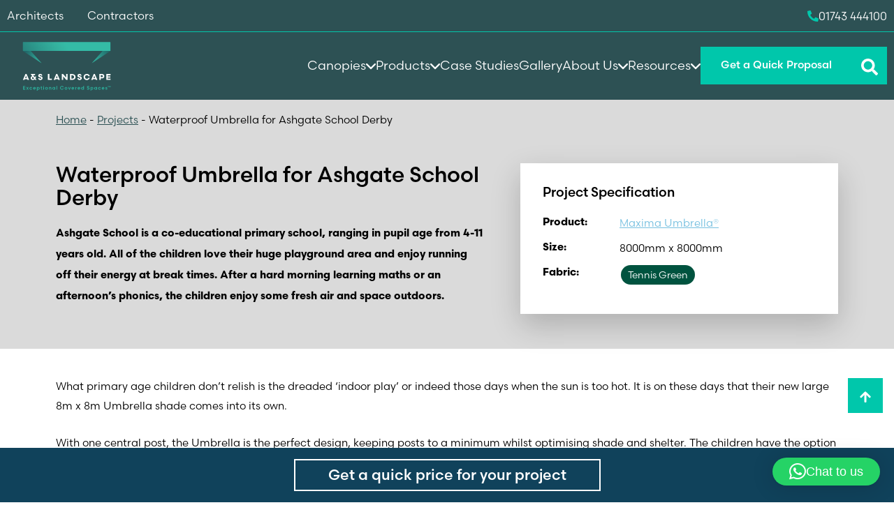

--- FILE ---
content_type: text/html; charset=UTF-8
request_url: https://www.aandslandscape.co.uk/project/waterproof-umbrella-for-ashgate-school-derby/
body_size: 35003
content:
<!DOCTYPE html>
<html lang="en-GB" prefix="og: https://ogp.me/ns#">
	<head>
		<meta charset="utf-8">
		<meta http-equiv="X-UA-Compatible" content="IE=edge">
		<meta name="viewport" content="width=device-width, initial-scale=1">
		<title>Waterproof Umbrella for Ashgate School Derby | A&amp;S Landscape A&amp;S Landscape</title>
		<link rel="stylesheet" href="https://use.typekit.net/mcx6sxt.css">
		<!-- HTML5 shim and Respond.js for IE8 support of HTML5 elements and media queries -->
		<!-- WARNING: Respond.js doesn't work if you view the page via file!!!:// -->
		<!--[if lt IE 9]>
		<script src="https://oss.maxcdn.com/html5shiv/3.7.2/html5shiv.min.js"></script>
		 <script src="https://oss.maxcdn.com/respond/1.4.2/respond.min.js"></script>
		<![endif]-->
		
<!-- Search Engine Optimization by Rank Math PRO - https://rankmath.com/ -->
<meta name="description" content="The Maxima Waterproof Umbrella supplied at Ashgate School in Derby has transformed the outside space, offering shade and shelter to the children whatever the weather."/>
<meta name="robots" content="follow, index, max-snippet:-1, max-video-preview:-1, max-image-preview:large"/>
<link rel="canonical" href="https://www.aandslandscape.co.uk/project/waterproof-umbrella-for-ashgate-school-derby/" />
<meta property="og:locale" content="en_GB" />
<meta property="og:type" content="article" />
<meta property="og:title" content="Waterproof Umbrella for Ashgate School Derby | A&amp;S Landscape" />
<meta property="og:description" content="The Maxima Waterproof Umbrella supplied at Ashgate School in Derby has transformed the outside space, offering shade and shelter to the children whatever the weather." />
<meta property="og:url" content="https://www.aandslandscape.co.uk/project/waterproof-umbrella-for-ashgate-school-derby/" />
<meta property="og:site_name" content="A&amp;S Landscape" />
<meta property="article:publisher" content="https://www.facebook.com/aandslandscape/" />
<meta property="og:updated_time" content="2023-05-24T14:31:50+01:00" />
<meta property="og:image" content="https://www.aandslandscape.co.uk/wp-content/uploads/2021/11/fabric-roof-canopies-edinburgh-napier-university.jpg" />
<meta property="og:image:secure_url" content="https://www.aandslandscape.co.uk/wp-content/uploads/2021/11/fabric-roof-canopies-edinburgh-napier-university.jpg" />
<meta property="og:image:width" content="750" />
<meta property="og:image:height" content="363" />
<meta property="og:image:alt" content="fabric roof canopies edinburgh napier university" />
<meta property="og:image:type" content="image/jpeg" />
<meta name="twitter:card" content="summary_large_image" />
<meta name="twitter:title" content="Waterproof Umbrella for Ashgate School Derby | A&amp;S Landscape" />
<meta name="twitter:description" content="The Maxima Waterproof Umbrella supplied at Ashgate School in Derby has transformed the outside space, offering shade and shelter to the children whatever the weather." />
<meta name="twitter:site" content="@aandslandscape" />
<meta name="twitter:creator" content="@aandslandscape" />
<meta name="twitter:image" content="https://www.aandslandscape.co.uk/wp-content/uploads/2021/11/fabric-roof-canopies-edinburgh-napier-university.jpg" />
<script type="application/ld+json" class="rank-math-schema-pro">{"@context":"https://schema.org","@graph":[{"@type":"BreadcrumbList","@id":"https://www.aandslandscape.co.uk/project/waterproof-umbrella-for-ashgate-school-derby/#breadcrumb","itemListElement":[{"@type":"ListItem","position":"1","item":{"@id":"https://www.aandslandscape.co.uk","name":"Home"}},{"@type":"ListItem","position":"2","item":{"@id":"https://www.aandslandscape.co.uk/projects/","name":"Projects"}},{"@type":"ListItem","position":"3","item":{"@id":"https://www.aandslandscape.co.uk/project/waterproof-umbrella-for-ashgate-school-derby/","name":"Waterproof Umbrella for Ashgate School Derby"}}]}]}</script>
<!-- /Rank Math WordPress SEO plugin -->


<link rel="alternate" title="oEmbed (JSON)" type="application/json+oembed" href="https://www.aandslandscape.co.uk/wp-json/oembed/1.0/embed?url=https%3A%2F%2Fwww.aandslandscape.co.uk%2Fproject%2Fwaterproof-umbrella-for-ashgate-school-derby%2F" />
<link rel="alternate" title="oEmbed (XML)" type="text/xml+oembed" href="https://www.aandslandscape.co.uk/wp-json/oembed/1.0/embed?url=https%3A%2F%2Fwww.aandslandscape.co.uk%2Fproject%2Fwaterproof-umbrella-for-ashgate-school-derby%2F&#038;format=xml" />
		<style>
			.lazyload,
			.lazyloading {
				max-width: 100%;
			}
		</style>
		<style id='wp-img-auto-sizes-contain-inline-css'>
img:is([sizes=auto i],[sizes^="auto," i]){contain-intrinsic-size:3000px 1500px}
/*# sourceURL=wp-img-auto-sizes-contain-inline-css */
</style>
<link rel='stylesheet' id='sbr_styles-css' href='https://www.aandslandscape.co.uk/wp-content/plugins/reviews-feed-pro/assets/css/sbr-styles.min.css' media='all' />
<link rel='stylesheet' id='wp-block-library-css' href='https://www.aandslandscape.co.uk/wp-includes/css/dist/block-library/style.min.css' media='all' />
<style id='classic-theme-styles-inline-css'>
/*! This file is auto-generated */
.wp-block-button__link{color:#fff;background-color:#32373c;border-radius:9999px;box-shadow:none;text-decoration:none;padding:calc(.667em + 2px) calc(1.333em + 2px);font-size:1.125em}.wp-block-file__button{background:#32373c;color:#fff;text-decoration:none}
/*# sourceURL=/wp-includes/css/classic-themes.min.css */
</style>
<style id='filebird-block-filebird-gallery-style-inline-css'>
ul.filebird-block-filebird-gallery{margin:auto!important;padding:0!important;width:100%}ul.filebird-block-filebird-gallery.layout-grid{display:grid;grid-gap:20px;align-items:stretch;grid-template-columns:repeat(var(--columns),1fr);justify-items:stretch}ul.filebird-block-filebird-gallery.layout-grid li img{border:1px solid #ccc;box-shadow:2px 2px 6px 0 rgba(0,0,0,.3);height:100%;max-width:100%;-o-object-fit:cover;object-fit:cover;width:100%}ul.filebird-block-filebird-gallery.layout-masonry{-moz-column-count:var(--columns);-moz-column-gap:var(--space);column-gap:var(--space);-moz-column-width:var(--min-width);columns:var(--min-width) var(--columns);display:block;overflow:auto}ul.filebird-block-filebird-gallery.layout-masonry li{margin-bottom:var(--space)}ul.filebird-block-filebird-gallery li{list-style:none}ul.filebird-block-filebird-gallery li figure{height:100%;margin:0;padding:0;position:relative;width:100%}ul.filebird-block-filebird-gallery li figure figcaption{background:linear-gradient(0deg,rgba(0,0,0,.7),rgba(0,0,0,.3) 70%,transparent);bottom:0;box-sizing:border-box;color:#fff;font-size:.8em;margin:0;max-height:100%;overflow:auto;padding:3em .77em .7em;position:absolute;text-align:center;width:100%;z-index:2}ul.filebird-block-filebird-gallery li figure figcaption a{color:inherit}

/*# sourceURL=https://www.aandslandscape.co.uk/wp-content/plugins/filebird/blocks/filebird-gallery/build/style-index.css */
</style>
<style id='global-styles-inline-css'>
:root{--wp--preset--aspect-ratio--square: 1;--wp--preset--aspect-ratio--4-3: 4/3;--wp--preset--aspect-ratio--3-4: 3/4;--wp--preset--aspect-ratio--3-2: 3/2;--wp--preset--aspect-ratio--2-3: 2/3;--wp--preset--aspect-ratio--16-9: 16/9;--wp--preset--aspect-ratio--9-16: 9/16;--wp--preset--color--black: #000000;--wp--preset--color--cyan-bluish-gray: #abb8c3;--wp--preset--color--white: #ffffff;--wp--preset--color--pale-pink: #f78da7;--wp--preset--color--vivid-red: #cf2e2e;--wp--preset--color--luminous-vivid-orange: #ff6900;--wp--preset--color--luminous-vivid-amber: #fcb900;--wp--preset--color--light-green-cyan: #7bdcb5;--wp--preset--color--vivid-green-cyan: #00d084;--wp--preset--color--pale-cyan-blue: #8ed1fc;--wp--preset--color--vivid-cyan-blue: #0693e3;--wp--preset--color--vivid-purple: #9b51e0;--wp--preset--gradient--vivid-cyan-blue-to-vivid-purple: linear-gradient(135deg,rgb(6,147,227) 0%,rgb(155,81,224) 100%);--wp--preset--gradient--light-green-cyan-to-vivid-green-cyan: linear-gradient(135deg,rgb(122,220,180) 0%,rgb(0,208,130) 100%);--wp--preset--gradient--luminous-vivid-amber-to-luminous-vivid-orange: linear-gradient(135deg,rgb(252,185,0) 0%,rgb(255,105,0) 100%);--wp--preset--gradient--luminous-vivid-orange-to-vivid-red: linear-gradient(135deg,rgb(255,105,0) 0%,rgb(207,46,46) 100%);--wp--preset--gradient--very-light-gray-to-cyan-bluish-gray: linear-gradient(135deg,rgb(238,238,238) 0%,rgb(169,184,195) 100%);--wp--preset--gradient--cool-to-warm-spectrum: linear-gradient(135deg,rgb(74,234,220) 0%,rgb(151,120,209) 20%,rgb(207,42,186) 40%,rgb(238,44,130) 60%,rgb(251,105,98) 80%,rgb(254,248,76) 100%);--wp--preset--gradient--blush-light-purple: linear-gradient(135deg,rgb(255,206,236) 0%,rgb(152,150,240) 100%);--wp--preset--gradient--blush-bordeaux: linear-gradient(135deg,rgb(254,205,165) 0%,rgb(254,45,45) 50%,rgb(107,0,62) 100%);--wp--preset--gradient--luminous-dusk: linear-gradient(135deg,rgb(255,203,112) 0%,rgb(199,81,192) 50%,rgb(65,88,208) 100%);--wp--preset--gradient--pale-ocean: linear-gradient(135deg,rgb(255,245,203) 0%,rgb(182,227,212) 50%,rgb(51,167,181) 100%);--wp--preset--gradient--electric-grass: linear-gradient(135deg,rgb(202,248,128) 0%,rgb(113,206,126) 100%);--wp--preset--gradient--midnight: linear-gradient(135deg,rgb(2,3,129) 0%,rgb(40,116,252) 100%);--wp--preset--font-size--small: 13px;--wp--preset--font-size--medium: 20px;--wp--preset--font-size--large: 36px;--wp--preset--font-size--x-large: 42px;--wp--preset--spacing--20: 0.44rem;--wp--preset--spacing--30: 0.67rem;--wp--preset--spacing--40: 1rem;--wp--preset--spacing--50: 1.5rem;--wp--preset--spacing--60: 2.25rem;--wp--preset--spacing--70: 3.38rem;--wp--preset--spacing--80: 5.06rem;--wp--preset--shadow--natural: 6px 6px 9px rgba(0, 0, 0, 0.2);--wp--preset--shadow--deep: 12px 12px 50px rgba(0, 0, 0, 0.4);--wp--preset--shadow--sharp: 6px 6px 0px rgba(0, 0, 0, 0.2);--wp--preset--shadow--outlined: 6px 6px 0px -3px rgb(255, 255, 255), 6px 6px rgb(0, 0, 0);--wp--preset--shadow--crisp: 6px 6px 0px rgb(0, 0, 0);}:where(.is-layout-flex){gap: 0.5em;}:where(.is-layout-grid){gap: 0.5em;}body .is-layout-flex{display: flex;}.is-layout-flex{flex-wrap: wrap;align-items: center;}.is-layout-flex > :is(*, div){margin: 0;}body .is-layout-grid{display: grid;}.is-layout-grid > :is(*, div){margin: 0;}:where(.wp-block-columns.is-layout-flex){gap: 2em;}:where(.wp-block-columns.is-layout-grid){gap: 2em;}:where(.wp-block-post-template.is-layout-flex){gap: 1.25em;}:where(.wp-block-post-template.is-layout-grid){gap: 1.25em;}.has-black-color{color: var(--wp--preset--color--black) !important;}.has-cyan-bluish-gray-color{color: var(--wp--preset--color--cyan-bluish-gray) !important;}.has-white-color{color: var(--wp--preset--color--white) !important;}.has-pale-pink-color{color: var(--wp--preset--color--pale-pink) !important;}.has-vivid-red-color{color: var(--wp--preset--color--vivid-red) !important;}.has-luminous-vivid-orange-color{color: var(--wp--preset--color--luminous-vivid-orange) !important;}.has-luminous-vivid-amber-color{color: var(--wp--preset--color--luminous-vivid-amber) !important;}.has-light-green-cyan-color{color: var(--wp--preset--color--light-green-cyan) !important;}.has-vivid-green-cyan-color{color: var(--wp--preset--color--vivid-green-cyan) !important;}.has-pale-cyan-blue-color{color: var(--wp--preset--color--pale-cyan-blue) !important;}.has-vivid-cyan-blue-color{color: var(--wp--preset--color--vivid-cyan-blue) !important;}.has-vivid-purple-color{color: var(--wp--preset--color--vivid-purple) !important;}.has-black-background-color{background-color: var(--wp--preset--color--black) !important;}.has-cyan-bluish-gray-background-color{background-color: var(--wp--preset--color--cyan-bluish-gray) !important;}.has-white-background-color{background-color: var(--wp--preset--color--white) !important;}.has-pale-pink-background-color{background-color: var(--wp--preset--color--pale-pink) !important;}.has-vivid-red-background-color{background-color: var(--wp--preset--color--vivid-red) !important;}.has-luminous-vivid-orange-background-color{background-color: var(--wp--preset--color--luminous-vivid-orange) !important;}.has-luminous-vivid-amber-background-color{background-color: var(--wp--preset--color--luminous-vivid-amber) !important;}.has-light-green-cyan-background-color{background-color: var(--wp--preset--color--light-green-cyan) !important;}.has-vivid-green-cyan-background-color{background-color: var(--wp--preset--color--vivid-green-cyan) !important;}.has-pale-cyan-blue-background-color{background-color: var(--wp--preset--color--pale-cyan-blue) !important;}.has-vivid-cyan-blue-background-color{background-color: var(--wp--preset--color--vivid-cyan-blue) !important;}.has-vivid-purple-background-color{background-color: var(--wp--preset--color--vivid-purple) !important;}.has-black-border-color{border-color: var(--wp--preset--color--black) !important;}.has-cyan-bluish-gray-border-color{border-color: var(--wp--preset--color--cyan-bluish-gray) !important;}.has-white-border-color{border-color: var(--wp--preset--color--white) !important;}.has-pale-pink-border-color{border-color: var(--wp--preset--color--pale-pink) !important;}.has-vivid-red-border-color{border-color: var(--wp--preset--color--vivid-red) !important;}.has-luminous-vivid-orange-border-color{border-color: var(--wp--preset--color--luminous-vivid-orange) !important;}.has-luminous-vivid-amber-border-color{border-color: var(--wp--preset--color--luminous-vivid-amber) !important;}.has-light-green-cyan-border-color{border-color: var(--wp--preset--color--light-green-cyan) !important;}.has-vivid-green-cyan-border-color{border-color: var(--wp--preset--color--vivid-green-cyan) !important;}.has-pale-cyan-blue-border-color{border-color: var(--wp--preset--color--pale-cyan-blue) !important;}.has-vivid-cyan-blue-border-color{border-color: var(--wp--preset--color--vivid-cyan-blue) !important;}.has-vivid-purple-border-color{border-color: var(--wp--preset--color--vivid-purple) !important;}.has-vivid-cyan-blue-to-vivid-purple-gradient-background{background: var(--wp--preset--gradient--vivid-cyan-blue-to-vivid-purple) !important;}.has-light-green-cyan-to-vivid-green-cyan-gradient-background{background: var(--wp--preset--gradient--light-green-cyan-to-vivid-green-cyan) !important;}.has-luminous-vivid-amber-to-luminous-vivid-orange-gradient-background{background: var(--wp--preset--gradient--luminous-vivid-amber-to-luminous-vivid-orange) !important;}.has-luminous-vivid-orange-to-vivid-red-gradient-background{background: var(--wp--preset--gradient--luminous-vivid-orange-to-vivid-red) !important;}.has-very-light-gray-to-cyan-bluish-gray-gradient-background{background: var(--wp--preset--gradient--very-light-gray-to-cyan-bluish-gray) !important;}.has-cool-to-warm-spectrum-gradient-background{background: var(--wp--preset--gradient--cool-to-warm-spectrum) !important;}.has-blush-light-purple-gradient-background{background: var(--wp--preset--gradient--blush-light-purple) !important;}.has-blush-bordeaux-gradient-background{background: var(--wp--preset--gradient--blush-bordeaux) !important;}.has-luminous-dusk-gradient-background{background: var(--wp--preset--gradient--luminous-dusk) !important;}.has-pale-ocean-gradient-background{background: var(--wp--preset--gradient--pale-ocean) !important;}.has-electric-grass-gradient-background{background: var(--wp--preset--gradient--electric-grass) !important;}.has-midnight-gradient-background{background: var(--wp--preset--gradient--midnight) !important;}.has-small-font-size{font-size: var(--wp--preset--font-size--small) !important;}.has-medium-font-size{font-size: var(--wp--preset--font-size--medium) !important;}.has-large-font-size{font-size: var(--wp--preset--font-size--large) !important;}.has-x-large-font-size{font-size: var(--wp--preset--font-size--x-large) !important;}
:where(.wp-block-post-template.is-layout-flex){gap: 1.25em;}:where(.wp-block-post-template.is-layout-grid){gap: 1.25em;}
:where(.wp-block-term-template.is-layout-flex){gap: 1.25em;}:where(.wp-block-term-template.is-layout-grid){gap: 1.25em;}
:where(.wp-block-columns.is-layout-flex){gap: 2em;}:where(.wp-block-columns.is-layout-grid){gap: 2em;}
:root :where(.wp-block-pullquote){font-size: 1.5em;line-height: 1.6;}
/*# sourceURL=global-styles-inline-css */
</style>
<link rel='stylesheet' id='link-widget-title-css' href='https://www.aandslandscape.co.uk/wp-content/plugins/link-widget-title/public/css/link-widget-title-public.css' media='all' />
<link rel='stylesheet' id='bootstrap-css-css' href='https://www.aandslandscape.co.uk/wp-content/themes/as-landscape/inc/vendors/bootstrap/dist/css/bootstrap.min.css' media='screen' />
<link rel='stylesheet' id='lite-youtube-css-css' href='https://www.aandslandscape.co.uk/wp-content/themes/as-landscape/inc/vendors/lite-youtube-embed/src/lite-yt-embed.css' media='screen' />
<link rel='stylesheet' id='styles-css' href='https://www.aandslandscape.co.uk/wp-content/themes/as-landscape/inc/css/src/main.min.css' media='screen' />
<link rel='stylesheet' id='custom-css' href='https://www.aandslandscape.co.uk/wp-content/themes/as-landscape/custom.css' media='screen' />
<script src="https://www.aandslandscape.co.uk/wp-includes/js/jquery/jquery.min.js" id="jquery-core-js" type="601eb9e7fd2a8f0f17a3fa6c-text/javascript"></script>
<script src="https://www.aandslandscape.co.uk/wp-includes/js/jquery/jquery-migrate.min.js" id="jquery-migrate-js" type="601eb9e7fd2a8f0f17a3fa6c-text/javascript"></script>
<script src="https://www.aandslandscape.co.uk/wp-content/plugins/link-widget-title/public/js/link-widget-title-public.js" id="link-widget-title-js" type="601eb9e7fd2a8f0f17a3fa6c-text/javascript"></script>
<script src="https://www.aandslandscape.co.uk/wp-content/themes/as-landscape/inc/vendors/lite-vimeo-embed/src/lite-vimeo-embed.js" id="lite-vimeo-js-js" type="601eb9e7fd2a8f0f17a3fa6c-text/javascript"></script>
<script src="https://www.aandslandscape.co.uk/wp-content/themes/as-landscape/inc/vendors/lite-youtube-embed/src/lite-yt-embed.js" id="lite-youtube-js-js" type="601eb9e7fd2a8f0f17a3fa6c-text/javascript"></script>
<link rel="https://api.w.org/" href="https://www.aandslandscape.co.uk/wp-json/" /><!-- HFCM by 99 Robots - Snippet # 1: Google Tag Manager -->
<!-- Google Tag Manager -->
<script type="601eb9e7fd2a8f0f17a3fa6c-text/javascript">(function(w,d,s,l,i){w[l]=w[l]||[];w[l].push({'gtm.start':
new Date().getTime(),event:'gtm.js'});var f=d.getElementsByTagName(s)[0],
j=d.createElement(s),dl=l!='dataLayer'?'&l='+l:'';j.async=true;j.src=
'https://www.googletagmanager.com/gtm.js?id='+i+dl;f.parentNode.insertBefore(j,f);
})(window,document,'script','dataLayer','GTM-KMRS6HF');</script>
<!-- End Google Tag Manager -->
<!-- /end HFCM by 99 Robots -->
<!-- HFCM by 99 Robots - Snippet # 8: Reviews Schema -->
<script type="application/ld+json">
{
  "@context": "https://schema.org",
  "@type": "Organization",
  "name": "A&S Landscape",
  "url": "https://www.aandslandscape.co.uk/",
  "logo": "https://www.aandslandscape.co.uk/wp-content/uploads/2021/06/AS-Landscape-Logo-1-300x96.png"
}
</script>

<script type=application/ld+json>
{
	"@context": "https://schema.org/",
	"@type": "organization",
	"name": "A&S Landscape",
	"description": "Over 44 years of trading and now in the third generation of family ownership we still haven’t lost our connection with our quality heritage. The same principles that worked for a father and son team all those years ago work for us today and we believe have helped established us as the leaders in our market.",
	"aggregateRating": {
	"@type": "AggregateRating",
	"ratingValue": "4.9",
	"bestRating": "5",
	"ratingCount": "31"
}}
</script>
<!-- /end HFCM by 99 Robots -->
		<script type="601eb9e7fd2a8f0f17a3fa6c-text/javascript">
			document.documentElement.className = document.documentElement.className.replace('no-js', 'js');
		</script>
		<meta name="generator" content="Elementor 3.34.1; features: additional_custom_breakpoints; settings: css_print_method-external, google_font-enabled, font_display-swap">
			<style>
				.e-con.e-parent:nth-of-type(n+4):not(.e-lazyloaded):not(.e-no-lazyload),
				.e-con.e-parent:nth-of-type(n+4):not(.e-lazyloaded):not(.e-no-lazyload) * {
					background-image: none !important;
				}
				@media screen and (max-height: 1024px) {
					.e-con.e-parent:nth-of-type(n+3):not(.e-lazyloaded):not(.e-no-lazyload),
					.e-con.e-parent:nth-of-type(n+3):not(.e-lazyloaded):not(.e-no-lazyload) * {
						background-image: none !important;
					}
				}
				@media screen and (max-height: 640px) {
					.e-con.e-parent:nth-of-type(n+2):not(.e-lazyloaded):not(.e-no-lazyload),
					.e-con.e-parent:nth-of-type(n+2):not(.e-lazyloaded):not(.e-no-lazyload) * {
						background-image: none !important;
					}
				}
			</style>
			<link rel="icon" href="https://www.aandslandscape.co.uk/wp-content/uploads/2024/02/cropped-fevicon-32x32.png" sizes="32x32" />
<link rel="icon" href="https://www.aandslandscape.co.uk/wp-content/uploads/2024/02/cropped-fevicon-192x192.png" sizes="192x192" />
<link rel="apple-touch-icon" href="https://www.aandslandscape.co.uk/wp-content/uploads/2024/02/cropped-fevicon-180x180.png" />
<meta name="msapplication-TileImage" content="https://www.aandslandscape.co.uk/wp-content/uploads/2024/02/cropped-fevicon-270x270.png" />
		<style id="wp-custom-css">
			.forminator-ui#forminator-module-299225.forminator-design--flat .forminator-description, .forminator-ui#forminator-module-299225.forminator-design--flat .forminator-description p, .forminator-ui#forminator-module-298921.forminator-design--flat .forminator-description, .forminator-ui#forminator-module-298921.forminator-design--flat .forminator-description p {
	color: white !important;
}

.content-form-section #content-form-right [id^=forminator-module].forminator-ui .forminator-row .custom-file-upload span {
	color: white;
	display: flex;
}

.forminator-file-upload  span {
	margin-top: 1rem;
}

.corp-logo {
	width: auto !important;
	height: 200px !important;
}


[id^=sb-reviews-container-] .sbr-owl-stage { 
	display: flex;
}

[id^=sb-reviews-container-] .sb-post-item-wrap { 
	height: 100%;
}

[id^=sb-reviews-container-] .sb-item-author-ctn {
	align-items: center
}

.sbr-owl-nav .sbr-owl-prev {
    margin-left: -32px;
}


.sbr-owl-nav .sbr-owl-next {
    margin-right: -32px;
}

.sbr-owl-nav > div {
		background-color: #fafafa;
		box-shadow: none;
}

.sbr-owl-nav > div svg path {
	fill: black;
}

.sbr_carousel:hover .sbr-owl-nav > div {
	box-shadow: none;
	background-color: #ddd;
}

.sbr_carousel:hover .sbr-owl-nav > div:hover {
	background-color: #ddd;
}

.cb-content section {
	padding: 0;
}

.wp-caption.alignright {float:right; margin:0 0 1em 1em}
.wp-caption.alignleft {float:left; margin:0 1em 1em 0}
.wp-caption.aligncenter {display: block; margin-left: auto; margin-right: auto}
a .wp-caption.alignright {float:right; margin:0 0 1em 1em}
a .wp-caption.alignleft {float:left; margin:0 1em 1em 0}
a .wp-caption.aligncenter {display: block; margin-left: auto; margin-right: auto}


.hero-image-section.hero-image-slider .image-slider .carousel .carousel-inner .carousel-item img, .hero-video-section.hero-image-slider .image-slider .carousel .carousel-inner .carousel-item img {
	height: 100%;
}

.single-product section {
    padding-top: 50px;
}

.btn-specs {
	display: inline-flex;
	align-items: center;
}

.btn-specs::before {
  content: "";
  display: inline-block;
  width: 22px;
  height: 22px;
  background-color: #FFF;
  margin-right: 0.75rem;
  -webkit-mask-image: url("data:image/svg+xml,%3Csvg xmlns='http://www.w3.org/2000/svg' viewBox='322 258 49.2 52'%3E%3Cpath d='M352.7 284.9c4.3-5.6 11.1-9.3 18.7-9.3v18.6c-7.7 0-14.5-3.6-18.7-9.3zM349.7 279.7c-1.2-2.8-1.8-5.9-1.8-9.1 0-4.3 1.1-8.3 3.1-11.8l16 9.3c-3.5 6.3-9.9 10.7-17.3 11.6zM326.4 301.6c3.6-6.2 9.9-10.6 17.4-11.6 1.2 2.8 1.8 5.9 1.8 9.1 0 4.3-1.1 8.3-3.1 11.8l-16-9.3zM326.4 268.1l16-9.3c2 3.5 3.1 7.5 3.1 11.8 0 3.2-.6 6.3-1.8 9.1-7.4-.9-13.7-5.3-17.3-11.6zM340.8 284.9c-4.3 5.6-11.1 9.3-18.7 9.3v-18.6c7.6 0 14.4 3.6 18.7 9.3zM367 301.6l-16 9.3c-2-3.5-3.1-7.5-3.1-11.8 0-3.2.6-6.3 1.8-9.1 7.4 1 13.8 5.4 17.3 11.6z'/%3E%3C/svg%3E");

  -webkit-mask-repeat: no-repeat;
  -webkit-mask-position: center;
  -webkit-mask-size: contain;

  mask-repeat: no-repeat;
  mask-position: center;
  mask-size: contain;
}		</style>
				<link href="https://cdn.jsdelivr.net/npm/@splidejs/splide@4.1.4/dist/css/splide.min.css" rel="stylesheet">
		<noscript>
			<img loading="lazy" height="1" width="1" style="display:none;" alt="LinkedIn Pixel" src="https://px.ads.linkedin.com/collect/?pid=2475314&fmt=gif" />
		</noscript>
	<meta name="generator" content="WP Rocket 3.20.3" data-wpr-features="wpr_preload_links wpr_desktop" /></head>
		<body class="wp-singular project-template-default single single-project postid-4160 wp-theme-as-landscape extra-padding elementor-default elementor-kit-442139">
		<div data-rocket-location-hash="46b4ede3f718cc8adf18ad218f1f0a50" id="scroll-to-top"></div>
		<main data-rocket-location-hash="0d5111429a2712d4d21227a0b5fee636" role="main"><!-- main content : BEGIN -->
	
	<div data-rocket-location-hash="05e8d33db70e809580c114ddb431b76c" class="project-header">
		<div data-rocket-location-hash="a07ea42f7826adb30ee53f29399bc39c" class="container">
			<div data-rocket-location-hash="a16031ece8200cbfb3c787ed565be6f2" class="row">
				<div class="col-12">
					<div class="breadcrumbs">
						<nav aria-label="breadcrumbs" class="rank-math-breadcrumb"><p><a href="https://www.aandslandscape.co.uk">Home</a><span class="separator"> - </span><a href="https://www.aandslandscape.co.uk/projects/">Projects</a><span class="separator"> - </span><span class="last">Waterproof Umbrella for Ashgate School Derby</span></p></nav>					</div>
				</div>
				<div class="col-12 col-lg-7 project-intro">
					<div class="inner">
						<h1>
							Waterproof Umbrella for Ashgate School Derby						</h1>
						<p><strong>Ashgate School is a co-educational primary school, ranging in pupil age from 4-11 years old. All of the children love their huge playground area and enjoy running off their energy at break times. After a hard morning learning maths or an afternoon’s phonics, the children enjoy some fresh air and space outdoors.</strong></p>
					</div>
				</div>
				<div class="col-12 col-lg-5 project-specs">
					<div class="inner">
						<h4>Project Specification</h4>
						<ul class="specs">
							<li>
																																		<span class="feature">Product:</span> <span class="notes"><a href="https://www.aandslandscape.co.uk/product/maxima-umbrella/" class="maxima">Maxima Umbrella®</a></span>
															</li>
																							
																	<li>
																				<span class="feature">Size:</span> <span class="notes">8000mm x 8000mm</span>										
																			</li>
																	<li>
																				<span class="feature">Fabric:</span> 										
																					<ul class="finishes-colours">
																																						<li class="item">
														<div class="wrap colour-tennis green" style="background-color:#00533f; ">
															<p>Tennis Green																															</p>
														</div>
													</li>
																							</ul>
																			</li>
																												</ul>
					</div>
				</div>
			</div>
		</div>
	</div>

	    
                              <section id="content-block-69639cd67b6a0" class="content-block-section normal-background  "  style="background-color: #FFFFFF">
    <div data-rocket-location-hash="c2b2a1461d8b94e639cd80a05325878c" class="container">
        <div class="row center">
                                            <div class="col-12">
                                                                <div class="cb-content"><p>What primary age children don’t relish is the dreaded ‘indoor play’ or indeed those days when the sun is too hot. It is on these days that their new large 8m x 8m Umbrella shade comes into its own.</p>
<p>With one central post, the Umbrella is the perfect design, keeping posts to a minimum whilst optimising shade and shelter. The children have the option to have lessons outdoors if they want to now. Imagine storytime in the summer breeze, sheltered from the sun’s UV rays but enjoying the sound of birdsong and natural daylight. The perfect way to enhance the curriculum.</p>
<p>A&amp;S Landscape specialises in a range of high-quality, commercial-grade canopies. There are many different designs available, all in high quality materials. These range from <a class="blue-link" href="https://www.aandslandscape.co.uk/shade-sails/">Shade Sails</a>, <a class="blue-link" href="https://www.aandslandscape.co.uk/product/maxima-umbrella/">Umbrellas</a> and <a href="https://www.aandslandscape.co.uk/product/maxima-tepee/">Tepees</a>, to straight or curved roof steel <a class="blue-link" href="https://www.aandslandscape.co.uk/product/motiva-linear/">canopies</a>. A&amp;S Landscape has a range which is sure to offer you something special. Feel free to look through our <u><a href="https://www.aandslandscape.co.uk/gallery/">galler</a><a href="https://www.aandslandscape.co.uk/gallery/">y</a></u>, which has more than 1500 images to inspire you.</p>
</div>
                                    </div>
                                </div>
    </div>
</section>                          <section id="content-block-69639cd67b911" class="content-block-section color-background  "  style="background-color: #93C145">
    <div data-rocket-location-hash="e6eb6fcccd8ab4e0754c54f80a5d14c0" class="container">
        <div class="row center">
                                            <div class="col-12">
                                                                <div class="cb-content"><h4><em>How to keep your school playground safe and why this is so crucial</em></h4>
<p><em>Playground areas and any outdoor play equipment is a superb way to give your pupils a healthy way to get a break from the classroom. Pupils getting exercise at the same time as their friends is something that schools should certainly advocate, but it’s also very important that the fun isn’t ruined by a child getting hurt while using the playground.</em></p>
<p><em>Playgrounds can become dangerous for a wide variety of different reasons. Unsafe behaviour is definitely something that teachers and students alike should be on the lookout for. But alongside protecting children from the elements, uneven and improper surfaces can also cause injuries – and unsafe or unsound outdoor equipment can instantly turn the fun sour.</em></p>
<p><a href="https://www.aandslandscape.co.uk/playground-safety-at-school/"><em>Get more information on how to keep your playground safe by reading the rest of our article here.</em></a></p>
</div>
                                    </div>
                                </div>
    </div>
</section>                
		
	
	<div data-rocket-location-hash="501ea7dba4743fe78c6a8470fdcd8402" class="container spacing">
	    <div data-rocket-location-hash="ca8628f43eda5e53527be2e6845b5a8b" class="row">
	        <div class="grid-xs-12 grid-sm-12 grid-md-12">
	            <section class="projects-section">
	                <div data-rocket-location-hash="ad0d0d9caad992a98cde7a0ed92e0e39" class="container">
                    	<div class="row projects card-blocks">
            				            				            				            					<div class="col-12 col-xl-6 col-sm-12 project-card card-block featured">
            						<div class="inner">
                    					                    					                    						                    					                    						<a href="https://www.aandslandscape.co.uk/project/parkstone-grammar/">
                    							                    								<div class="stars">
                    									                    										<svg xmlns="http://www.w3.org/2000/svg" viewBox="0 0 576 512"><path d="M259.3 17.8L194 150.2 47.9 171.5c-26.2 3.8-36.7 36.1-17.7 54.6l105.7 103-25 145.5c-4.5 26.3 23.2 46 46.4 33.7L288 439.6l130.7 68.7c23.2 12.2 50.9-7.4 46.4-33.7l-25-145.5 105.7-103c19-18.5 8.5-50.8-17.7-54.6L382 150.2 316.7 17.8c-11.7-23.6-45.6-23.9-57.4 0z"/></svg>
                    									                    										<svg xmlns="http://www.w3.org/2000/svg" viewBox="0 0 576 512"><path d="M259.3 17.8L194 150.2 47.9 171.5c-26.2 3.8-36.7 36.1-17.7 54.6l105.7 103-25 145.5c-4.5 26.3 23.2 46 46.4 33.7L288 439.6l130.7 68.7c23.2 12.2 50.9-7.4 46.4-33.7l-25-145.5 105.7-103c19-18.5 8.5-50.8-17.7-54.6L382 150.2 316.7 17.8c-11.7-23.6-45.6-23.9-57.4 0z"/></svg>
                    									                    										<svg xmlns="http://www.w3.org/2000/svg" viewBox="0 0 576 512"><path d="M259.3 17.8L194 150.2 47.9 171.5c-26.2 3.8-36.7 36.1-17.7 54.6l105.7 103-25 145.5c-4.5 26.3 23.2 46 46.4 33.7L288 439.6l130.7 68.7c23.2 12.2 50.9-7.4 46.4-33.7l-25-145.5 105.7-103c19-18.5 8.5-50.8-17.7-54.6L382 150.2 316.7 17.8c-11.7-23.6-45.6-23.9-57.4 0z"/></svg>
                    									                    										<svg xmlns="http://www.w3.org/2000/svg" viewBox="0 0 576 512"><path d="M259.3 17.8L194 150.2 47.9 171.5c-26.2 3.8-36.7 36.1-17.7 54.6l105.7 103-25 145.5c-4.5 26.3 23.2 46 46.4 33.7L288 439.6l130.7 68.7c23.2 12.2 50.9-7.4 46.4-33.7l-25-145.5 105.7-103c19-18.5 8.5-50.8-17.7-54.6L382 150.2 316.7 17.8c-11.7-23.6-45.6-23.9-57.4 0z"/></svg>
                    									                    										<svg xmlns="http://www.w3.org/2000/svg" viewBox="0 0 576 512"><path d="M259.3 17.8L194 150.2 47.9 171.5c-26.2 3.8-36.7 36.1-17.7 54.6l105.7 103-25 145.5c-4.5 26.3 23.2 46 46.4 33.7L288 439.6l130.7 68.7c23.2 12.2 50.9-7.4 46.4-33.7l-25-145.5 105.7-103c19-18.5 8.5-50.8-17.7-54.6L382 150.2 316.7 17.8c-11.7-23.6-45.6-23.9-57.4 0z"/></svg>
                    									                    								</div>
                    							                    							<div class="image">
                    									                    									                    										                    											                    											                    											<img fetchpriority="high" fetchpriority="high" width="1600" height="400" src="https://www.aandslandscape.co.uk/wp-content/uploads/2019/11/Parkstone-Grammar.jpg" srcset="https://www.aandslandscape.co.uk/wp-content/uploads/2019/11/Parkstone-Grammar.jpg 1600w, https://www.aandslandscape.co.uk/wp-content/uploads/2019/11/Parkstone-Grammar-300x75.jpg 300w, https://www.aandslandscape.co.uk/wp-content/uploads/2019/11/Parkstone-Grammar-1024x256.jpg 1024w, https://www.aandslandscape.co.uk/wp-content/uploads/2019/11/Parkstone-Grammar-1536x384.jpg 1536w, https://www.aandslandscape.co.uk/wp-content/uploads/2019/11/Parkstone-Grammar-350x88.jpg 350w, https://www.aandslandscape.co.uk/wp-content/uploads/2019/11/Parkstone-Grammar-360x90.jpg 360w, https://www.aandslandscape.co.uk/wp-content/uploads/2019/11/Parkstone-Grammar-400x100.jpg 400w, https://www.aandslandscape.co.uk/wp-content/uploads/2019/11/Parkstone-Grammar-500x125.jpg 500w, https://www.aandslandscape.co.uk/wp-content/uploads/2019/11/Parkstone-Grammar-800x200.jpg 800w, https://www.aandslandscape.co.uk/wp-content/uploads/2019/11/Parkstone-Grammar-650x163.jpg 650w, https://www.aandslandscape.co.uk/wp-content/uploads/2019/11/Parkstone-Grammar-85x21.jpg 85w, https://www.aandslandscape.co.uk/wp-content/uploads/2019/11/Parkstone-Grammar-185x46.jpg 185w, https://www.aandslandscape.co.uk/wp-content/uploads/2019/11/Parkstone-Grammar-768x192.jpg 768w" sizes="(max-width: 1600px) 100vw, 1600px">
	                    											                    										                    									                    							                    							</div>
                    							<div class="content">
                    								<strong>
                    									Maxima                    								</strong>
                    								<h3>Outdoor Dining Canopy at Parkstone Grammar</h3>
                    								<p class="btn btn-teal">Read More</p>
                    							</div>
                    						</a>
                    					                    				</div>
                				</div>
                    		
            				            				            				            					<div class="col-12 col-xl-6 col-sm-12 project-card card-block featured">
            						<div class="inner">
                    					                    					                    						                    					                    						<a href="https://www.aandslandscape.co.uk/project/school-creates-shaded-seating-area-with-shade-sail-canopy-in-stafford/">
                    							
                    							<div class="image">
                    									                    									                    										                    											                    											                    											<img width="1600" height="400" data-src="https://www.aandslandscape.co.uk/wp-content/uploads/2018/07/Blessed-William-Howard.jpg" src="[data-uri]" class="lazyload" style="--smush-placeholder-width: 1600px; --smush-placeholder-aspect-ratio: 1600/400;" data-srcset="https://www.aandslandscape.co.uk/wp-content/uploads/2018/07/Blessed-William-Howard.jpg 1600w, https://www.aandslandscape.co.uk/wp-content/uploads/2018/07/Blessed-William-Howard-300x75.jpg 300w, https://www.aandslandscape.co.uk/wp-content/uploads/2018/07/Blessed-William-Howard-1024x256.jpg 1024w, https://www.aandslandscape.co.uk/wp-content/uploads/2018/07/Blessed-William-Howard-1536x384.jpg 1536w, https://www.aandslandscape.co.uk/wp-content/uploads/2018/07/Blessed-William-Howard-350x88.jpg 350w, https://www.aandslandscape.co.uk/wp-content/uploads/2018/07/Blessed-William-Howard-360x90.jpg 360w, https://www.aandslandscape.co.uk/wp-content/uploads/2018/07/Blessed-William-Howard-400x100.jpg 400w, https://www.aandslandscape.co.uk/wp-content/uploads/2018/07/Blessed-William-Howard-500x125.jpg 500w, https://www.aandslandscape.co.uk/wp-content/uploads/2018/07/Blessed-William-Howard-800x200.jpg 800w, https://www.aandslandscape.co.uk/wp-content/uploads/2018/07/Blessed-William-Howard-650x163.jpg 650w, https://www.aandslandscape.co.uk/wp-content/uploads/2018/07/Blessed-William-Howard-85x21.jpg 85w, https://www.aandslandscape.co.uk/wp-content/uploads/2018/07/Blessed-William-Howard-185x46.jpg 185w, https://www.aandslandscape.co.uk/wp-content/uploads/2018/07/Blessed-William-Howard-768x192.jpg 768w" data-sizes="auto" data-original-sizes="(max-width: 1600px) 100vw, 1600px">
	                    											                    										                    									                    							                    							</div>
                    							<div class="content">
                    								<strong>
                    									Maxima                    								</strong>
                    								<h3>School Creates Shaded Seating Area with Shade Sail Canopy in Stafford</h3>
                    								<p class="btn btn-teal">Read More</p>
                    							</div>
                    						</a>
                    						                    			</div>
	                    		</div>
	                    	                    	</div>

                    	<div class="row">
                			<div class="col d-flex justify-content-center">
                				<div class="pagination-btns">
                					<a href="/projects/" class="btn btn-teal">All Projects</a>
                				</div>
                			</div>
                		</div>
                    </div>
	            </section>
	        </div>
	    </div>
	</div>

	
	<div data-rocket-location-hash="22b1b04694948df333758cf7a6757ae0" class="sticky-form">
	    <div data-rocket-location-hash="f9357140ee36883ea6064de5d7279a99" class="container">
	        <a href="/free-proposal/" class="btn btn-ruby">
	            <h3>Get a quick price for your project</h3>
	        </a>
	    </div>
	</div>
	
	<style>
	    .newsletter-cta {
	        background-color: #10425b;
            color: #fff;
            padding-bottom: 1rem;
            padding-top: 1rem;
            width: 100%;
	    }
	    
	    .newsletter-cta a.btn {
            box-shadow: none;
            color: #fff;
            display: inline-block;
            font-size: inherit;
            font-weight: 400;
            padding: 0 1.25rem;
        }
        
        .newsletter-cta a.btn h3 {
            border-radius: 6px;
            display: inline-block;
            margin: 0 auto;
            padding: 10px 27px;
        }
	</style>
	<div data-rocket-location-hash="ed89552fe6793aba63d33327b3789632" class="newsletter-cta">
	    <div data-rocket-location-hash="4042808e73a24ef428469467d3d94afe" class="container text-center">
            <a href="/newsletter-sign-up/" class="btn">
                <h3>Sign up for updates</h3>
            </a>
        </div>
	</div>
</main><!-- main content : END -->
    <footer data-rocket-location-hash="5d22f38039bf957e7b6e048c120ca8e8" class="footer-wrapper wow animate__fadeIn" data-wow-duration="1s">
        <div data-rocket-location-hash="4c540835e72d0520b255e1d4586334f4" class="container">
                                                <div data-rocket-location-hash="484ccd22f20313e5f0f2c6e47611ff37" class="row row-cols-2 row-cols-lg-4 row-cols-sm-2">
                                                    <div class="col">
                                <p><section class="widget nav_menu-1 widget_nav_menu"><h6>About Us</h6><div class="menu-footer-menu-1-container"><ul id="menu-footer-menu-1" class="menu"><li id="menu-item-310259" class="menu-item menu-item-type-post_type_archive menu-item-object-accreditation menu-item-310259"><a href="https://www.aandslandscape.co.uk/accreditations/">Accreditations</a></li>
<li id="menu-item-449788" class="menu-item menu-item-type-post_type menu-item-object-page menu-item-449788"><a href="https://www.aandslandscape.co.uk/social-value/">Social Value</a></li>
<li id="menu-item-310261" class="menu-item menu-item-type-post_type menu-item-object-page menu-item-310261"><a href="https://www.aandslandscape.co.uk/people/">Meet the Team</a></li>
<li id="menu-item-310262" class="menu-item menu-item-type-post_type menu-item-object-page menu-item-310262"><a href="https://www.aandslandscape.co.uk/about/careers/">Careers</a></li>
<li id="menu-item-299511" class="menu-item menu-item-type-post_type menu-item-object-page menu-item-299511"><a href="https://www.aandslandscape.co.uk/contact/">Contact</a></li>
</ul></div></section></p>
                            </div>
                                                                            <div class="col">
                                <section class="widget nav_menu-2 widget_nav_menu"><h6>Popular Canopies</h6><div class="menu-footer-menu-2-container"><ul id="menu-footer-menu-2" class="menu"><li id="menu-item-310271" class="menu-item menu-item-type-post_type menu-item-object-page menu-item-310271"><a href="https://www.aandslandscape.co.uk/shade-sails/">Shade Sails</a></li>
<li id="menu-item-310264" class="menu-item menu-item-type-post_type menu-item-object-page menu-item-310264"><a href="https://www.aandslandscape.co.uk/dining-area-canopies/">Dining Area Canopies</a></li>
<li id="menu-item-310304" class="menu-item menu-item-type-post_type menu-item-object-page menu-item-310304"><a href="https://www.aandslandscape.co.uk/covered-muga/">Covered MUGA</a></li>
<li id="menu-item-310274" class="menu-item menu-item-type-post_type menu-item-object-page menu-item-310274"><a href="https://www.aandslandscape.co.uk/cycle-stores/">Cycle Stores</a></li>
<li id="menu-item-310305" class="menu-item menu-item-type-custom menu-item-object-custom menu-item-310305"><a href="https://www.aandslandscape.co.uk/coloured-polycarbonate-roof-canopies/">Colourful Canopies</a></li>
</ul></div></section>                            </div>
                                                                            <div class="col">
                                <section class="widget nav_menu-3 widget_nav_menu"><h6>Useful Information</h6><div class="menu-footer-menu-3-container"><ul id="menu-footer-menu-3" class="menu"><li id="menu-item-311235" class="menu-item menu-item-type-post_type menu-item-object-page menu-item-311235"><a href="https://www.aandslandscape.co.uk/frequently-asked-questions/">FAQs</a></li>
<li id="menu-item-310277" class="menu-item menu-item-type-post_type menu-item-object-page menu-item-310277"><a href="https://www.aandslandscape.co.uk/grants-for-schools/">Grants For Schools</a></li>
<li id="menu-item-449915" class="menu-item menu-item-type-post_type menu-item-object-page menu-item-449915"><a href="https://www.aandslandscape.co.uk/recycling-service/">Recycling Service</a></li>
<li id="menu-item-310279" class="menu-item menu-item-type-post_type menu-item-object-page menu-item-310279"><a href="https://www.aandslandscape.co.uk/resources/">Resources</a></li>
<li id="menu-item-310281" class="menu-item menu-item-type-post_type menu-item-object-page menu-item-310281"><a href="https://www.aandslandscape.co.uk/canopy-offers/">Canopy Offers</a></li>
</ul></div></section><section class="widget_text widget custom_html-2 widget_custom_html"><div class="textwidget custom-html-widget"><div style="display:none;">
<a href=https://www.boots.it/ target=new>https://www.boots.it/</a>
</div></div></section>                            </div>
                                                                            <div class="col">
                                <section class="widget nav_menu-4 widget_nav_menu"><h6>Sectors</h6><div class="menu-footer-menu-4-container"><ul id="menu-footer-menu-4" class="menu"><li id="menu-item-451883" class="menu-item menu-item-type-custom menu-item-object-custom menu-item-451883"><a href="https://www.aandslandscape.co.uk/school-canopies/">Schools (Primary &#038; Senior)</a></li>
<li id="menu-item-311808" class="menu-item menu-item-type-post_type menu-item-object-sector menu-item-311808"><a href="https://www.aandslandscape.co.uk/sector/colleges-and-universities/">Colleges and Universities</a></li>
<li id="menu-item-451884" class="menu-item menu-item-type-custom menu-item-object-custom menu-item-451884"><a href="https://www.aandslandscape.co.uk/sector/hospitality/">Hospitality</a></li>
<li id="menu-item-311809" class="menu-item menu-item-type-post_type menu-item-object-sector menu-item-311809"><a href="https://www.aandslandscape.co.uk/sector/parks-public-spaces/">Parks &#038; Public Spaces</a></li>
<li id="menu-item-311332" class="menu-item menu-item-type-custom menu-item-object-custom menu-item-311332"><a href="https://www.aandslandscape.co.uk/sector/healthcare/">Healthcare Sites</a></li>
</ul></div></section>                            </div>
                                            </div>
                                                    <div data-rocket-location-hash="f4dc890a6659295c62e10cae1583df7a" class="row justify-content-center">
                                                    <div class="col-12 col-lg-8 text-center">
                                <div class="widget media_gallery-3 widget_media_gallery">
		<style>
			#gallery-1 {
				margin: auto;
			}
			#gallery-1 .gallery-item {
				float: left;
				margin-top: 10px;
				text-align: center;
				width: 12%;
			}
			#gallery-1 img {
				border: 2px solid #cfcfcf;
			}
			#gallery-1 .gallery-caption {
				margin-left: 0;
			}
			/* see gallery_shortcode() in wp-includes/media.php */
		</style>
		<div id='gallery-1' class='gallery galleryid-4160 gallery-columns-8 gallery-size-medium'><dl class='gallery-item'>
			<dt class='gallery-icon portrait'>
				<img width="206" height="300" data-src="https://www.aandslandscape.co.uk/wp-content/uploads/2025/03/B-Corp-Logo-White-206x300.png" class="attachment-medium size-medium lazyload" alt="" decoding="async" data-srcset="https://www.aandslandscape.co.uk/wp-content/uploads/2025/03/B-Corp-Logo-White-206x300.png 206w, https://www.aandslandscape.co.uk/wp-content/uploads/2025/03/B-Corp-Logo-White-412x600.png 412w, https://www.aandslandscape.co.uk/wp-content/uploads/2025/03/B-Corp-Logo-White-240x350.png 240w, https://www.aandslandscape.co.uk/wp-content/uploads/2025/03/B-Corp-Logo-White-110x160.png 110w, https://www.aandslandscape.co.uk/wp-content/uploads/2025/03/B-Corp-Logo-White-275x400.png 275w, https://www.aandslandscape.co.uk/wp-content/uploads/2025/03/B-Corp-Logo-White-495x720.png 495w, https://www.aandslandscape.co.uk/wp-content/uploads/2025/03/B-Corp-Logo-White-192x280.png 192w, https://www.aandslandscape.co.uk/wp-content/uploads/2025/03/B-Corp-Logo-White-405x590.png 405w, https://www.aandslandscape.co.uk/wp-content/uploads/2025/03/B-Corp-Logo-White-179x260.png 179w, https://www.aandslandscape.co.uk/wp-content/uploads/2025/03/B-Corp-Logo-White-58x85.png 58w, https://www.aandslandscape.co.uk/wp-content/uploads/2025/03/B-Corp-Logo-White-103x150.png 103w, https://www.aandslandscape.co.uk/wp-content/uploads/2025/03/B-Corp-Logo-White.png 500w" data-sizes="auto" src="[data-uri]" style="--smush-placeholder-width: 206px; --smush-placeholder-aspect-ratio: 206/300;" data-original-sizes="(max-width: 206px) 100vw, 206px" />
			</dt></dl><dl class='gallery-item'>
			<dt class='gallery-icon landscape'>
				<img width="200" height="200" data-src="https://www.aandslandscape.co.uk/wp-content/uploads/2021/08/chas-premium-plus-logo-1.png" class="attachment-medium size-medium lazyload" alt="" decoding="async" data-srcset="https://www.aandslandscape.co.uk/wp-content/uploads/2021/08/chas-premium-plus-logo-1.png 200w, https://www.aandslandscape.co.uk/wp-content/uploads/2021/08/chas-premium-plus-logo-1-150x150.png 150w, https://www.aandslandscape.co.uk/wp-content/uploads/2021/08/chas-premium-plus-logo-1-160x160.png 160w, https://www.aandslandscape.co.uk/wp-content/uploads/2021/08/chas-premium-plus-logo-1-85x85.png 85w" data-sizes="auto" src="[data-uri]" style="--smush-placeholder-width: 200px; --smush-placeholder-aspect-ratio: 200/200;" data-original-sizes="(max-width: 200px) 100vw, 200px" />
			</dt></dl><dl class='gallery-item'>
			<dt class='gallery-icon landscape'>
				<img width="200" height="200" data-src="https://www.aandslandscape.co.uk/wp-content/uploads/2021/08/constructionline-gold-member-logo-1.png" class="attachment-medium size-medium lazyload" alt="" decoding="async" data-srcset="https://www.aandslandscape.co.uk/wp-content/uploads/2021/08/constructionline-gold-member-logo-1.png 200w, https://www.aandslandscape.co.uk/wp-content/uploads/2021/08/constructionline-gold-member-logo-1-150x150.png 150w, https://www.aandslandscape.co.uk/wp-content/uploads/2021/08/constructionline-gold-member-logo-1-160x160.png 160w, https://www.aandslandscape.co.uk/wp-content/uploads/2021/08/constructionline-gold-member-logo-1-85x85.png 85w" data-sizes="auto" src="[data-uri]" style="--smush-placeholder-width: 200px; --smush-placeholder-aspect-ratio: 200/200;" data-original-sizes="(max-width: 200px) 100vw, 200px" />
			</dt></dl><dl class='gallery-item'>
			<dt class='gallery-icon landscape'>
				<img width="200" height="200" data-src="https://www.aandslandscape.co.uk/wp-content/uploads/2021/08/smas-logo.png" class="attachment-medium size-medium lazyload" alt="" decoding="async" data-srcset="https://www.aandslandscape.co.uk/wp-content/uploads/2021/08/smas-logo.png 200w, https://www.aandslandscape.co.uk/wp-content/uploads/2021/08/smas-logo-150x150.png 150w, https://www.aandslandscape.co.uk/wp-content/uploads/2021/08/smas-logo-160x160.png 160w, https://www.aandslandscape.co.uk/wp-content/uploads/2021/08/smas-logo-85x85.png 85w" data-sizes="auto" src="[data-uri]" style="--smush-placeholder-width: 200px; --smush-placeholder-aspect-ratio: 200/200;" data-original-sizes="(max-width: 200px) 100vw, 200px" />
			</dt></dl><dl class='gallery-item'>
			<dt class='gallery-icon landscape'>
				<img width="200" height="200" data-src="https://www.aandslandscape.co.uk/wp-content/uploads/2021/08/chas-logo-1.png" class="attachment-medium size-medium lazyload" alt="" decoding="async" data-srcset="https://www.aandslandscape.co.uk/wp-content/uploads/2021/08/chas-logo-1.png 200w, https://www.aandslandscape.co.uk/wp-content/uploads/2021/08/chas-logo-1-150x150.png 150w, https://www.aandslandscape.co.uk/wp-content/uploads/2021/08/chas-logo-1-160x160.png 160w, https://www.aandslandscape.co.uk/wp-content/uploads/2021/08/chas-logo-1-85x85.png 85w" data-sizes="auto" src="[data-uri]" style="--smush-placeholder-width: 200px; --smush-placeholder-aspect-ratio: 200/200;" data-original-sizes="(max-width: 200px) 100vw, 200px" />
			</dt></dl><dl class='gallery-item'>
			<dt class='gallery-icon landscape'>
				<img width="200" height="200" data-src="https://www.aandslandscape.co.uk/wp-content/uploads/2021/08/citb-construction-skills.png" class="attachment-medium size-medium lazyload" alt="" decoding="async" data-srcset="https://www.aandslandscape.co.uk/wp-content/uploads/2021/08/citb-construction-skills.png 200w, https://www.aandslandscape.co.uk/wp-content/uploads/2021/08/citb-construction-skills-150x150.png 150w, https://www.aandslandscape.co.uk/wp-content/uploads/2021/08/citb-construction-skills-160x160.png 160w, https://www.aandslandscape.co.uk/wp-content/uploads/2021/08/citb-construction-skills-85x85.png 85w" data-sizes="auto" src="[data-uri]" style="--smush-placeholder-width: 200px; --smush-placeholder-aspect-ratio: 200/200;" data-original-sizes="(max-width: 200px) 100vw, 200px" />
			</dt></dl><dl class='gallery-item'>
			<dt class='gallery-icon landscape'>
				<img width="200" height="200" data-src="https://www.aandslandscape.co.uk/wp-content/uploads/2021/08/sell-2-wales-1.png" class="attachment-medium size-medium lazyload" alt="" decoding="async" data-srcset="https://www.aandslandscape.co.uk/wp-content/uploads/2021/08/sell-2-wales-1.png 200w, https://www.aandslandscape.co.uk/wp-content/uploads/2021/08/sell-2-wales-1-150x150.png 150w, https://www.aandslandscape.co.uk/wp-content/uploads/2021/08/sell-2-wales-1-160x160.png 160w, https://www.aandslandscape.co.uk/wp-content/uploads/2021/08/sell-2-wales-1-85x85.png 85w" data-sizes="auto" src="[data-uri]" style="--smush-placeholder-width: 200px; --smush-placeholder-aspect-ratio: 200/200;" data-original-sizes="(max-width: 200px) 100vw, 200px" />
			</dt></dl><dl class='gallery-item'>
			<dt class='gallery-icon landscape'>
				<img width="300" height="81" data-src="https://www.aandslandscape.co.uk/wp-content/uploads/2023/05/NBS-Partner-Logo-White-300x81.png" class="attachment-medium size-medium lazyload" alt="" decoding="async" data-srcset="https://www.aandslandscape.co.uk/wp-content/uploads/2023/05/NBS-Partner-Logo-White-300x81.png 300w, https://www.aandslandscape.co.uk/wp-content/uploads/2023/05/NBS-Partner-Logo-White-350x94.png 350w, https://www.aandslandscape.co.uk/wp-content/uploads/2023/05/NBS-Partner-Logo-White-360x97.png 360w, https://www.aandslandscape.co.uk/wp-content/uploads/2023/05/NBS-Partner-Logo-White-400x107.png 400w, https://www.aandslandscape.co.uk/wp-content/uploads/2023/05/NBS-Partner-Logo-White-85x23.png 85w, https://www.aandslandscape.co.uk/wp-content/uploads/2023/05/NBS-Partner-Logo-White-185x50.png 185w, https://www.aandslandscape.co.uk/wp-content/uploads/2023/05/NBS-Partner-Logo-White.png 421w" data-sizes="auto" src="[data-uri]" style="--smush-placeholder-width: 300px; --smush-placeholder-aspect-ratio: 300/81;" data-original-sizes="(max-width: 300px) 100vw, 300px" />
			</dt></dl><br style="clear: both" /><dl class='gallery-item'>
			<dt class='gallery-icon landscape'>
				<img width="300" height="155" data-src="https://www.aandslandscape.co.uk/wp-content/uploads/2024/11/Google-Reviews-1-300x155.jpg" class="attachment-medium size-medium lazyload" alt="" decoding="async" data-srcset="https://www.aandslandscape.co.uk/wp-content/uploads/2024/11/Google-Reviews-1-300x155.jpg 300w, https://www.aandslandscape.co.uk/wp-content/uploads/2024/11/Google-Reviews-1-1024x529.jpg 1024w, https://www.aandslandscape.co.uk/wp-content/uploads/2024/11/Google-Reviews-1-768x397.jpg 768w, https://www.aandslandscape.co.uk/wp-content/uploads/2024/11/Google-Reviews-1-767x396.jpg 767w, https://www.aandslandscape.co.uk/wp-content/uploads/2024/11/Google-Reviews-1-500x258.jpg 500w, https://www.aandslandscape.co.uk/wp-content/uploads/2024/11/Google-Reviews-1-1161x600.jpg 1161w, https://www.aandslandscape.co.uk/wp-content/uploads/2024/11/Google-Reviews-1-350x181.jpg 350w, https://www.aandslandscape.co.uk/wp-content/uploads/2024/11/Google-Reviews-1-310x160.jpg 310w, https://www.aandslandscape.co.uk/wp-content/uploads/2024/11/Google-Reviews-1-400x207.jpg 400w, https://www.aandslandscape.co.uk/wp-content/uploads/2024/11/Google-Reviews-1-800x413.jpg 800w, https://www.aandslandscape.co.uk/wp-content/uploads/2024/11/Google-Reviews-1-503x260.jpg 503w, https://www.aandslandscape.co.uk/wp-content/uploads/2024/11/Google-Reviews-1-85x44.jpg 85w, https://www.aandslandscape.co.uk/wp-content/uploads/2024/11/Google-Reviews-1-185x96.jpg 185w, https://www.aandslandscape.co.uk/wp-content/uploads/2024/11/Google-Reviews-1.jpg 1200w" data-sizes="auto" src="[data-uri]" style="--smush-placeholder-width: 300px; --smush-placeholder-aspect-ratio: 300/155;" data-original-sizes="(max-width: 300px) 100vw, 300px" />
			</dt></dl>
			<br style='clear: both' />
		</div>
</div>                            </div>
                                            </div>
                                    </div>
        <div class="container">
            <div class="row">
                                <div class="footer-text col-12 col-md-6 order-2 order-md-1 text-center text-md-start">
                                            <p>Copyright 2025 A&S Landscape. All Rights Reserved.</p>
                                    </div>
                                                    <div class="footer-text col-12 col-md-6 order-1 roder-md-2 text-md-end text-center footer-text-link">
                                                                                <a href="https://www.aandslandscape.co.uk/privacy-policy/" target="_self"> Privacy Policy                            </a>
                        
                                                                                <a href="#sitemap" target="_self"> Sitemap                            </a>
                                            </div>
                            </div>
        </div>
    </footer>
<a href="#scroll-to-top" class="btn btn-aqua icon-only scroll-top" title="Scroll to the top"><svg xmlns="http://www.w3.org/2000/svg" viewBox="0 0 448 512">
        <path d="M34.9 289.5l-22.2-22.2c-9.4-9.4-9.4-24.6 0-33.9L207 39c9.4-9.4 24.6-9.4 33.9 0l194.3 194.3c9.4 9.4 9.4 24.6 0 33.9L413 289.4c-9.5 9.5-25 9.3-34.3-.4L264 168.6V456c0 13.3-10.7 24-24 24h-32c-13.3 0-24-10.7-24-24V168.6L69.2 289.1c-9.3 9.8-24.8 10-34.3.4z" />
    </svg></a>


<script type="speculationrules">
{"prefetch":[{"source":"document","where":{"and":[{"href_matches":"/*"},{"not":{"href_matches":["/wp-*.php","/wp-admin/*","/wp-content/uploads/*","/wp-content/*","/wp-content/plugins/*","/wp-content/themes/as-landscape/*","/*\\?(.+)"]}},{"not":{"selector_matches":"a[rel~=\"nofollow\"]"}},{"not":{"selector_matches":".no-prefetch, .no-prefetch a"}}]},"eagerness":"conservative"}]}
</script>
<!-- HFCM by 99 Robots - Snippet # 7: Google Tag Manager No JS Code -->
<!-- Google Tag Manager (noscript) -->
<noscript><iframe src="https://www.googletagmanager.com/ns.html?id=GTM-KMRS6HF"
height="0" width="0" style="display:none;visibility:hidden"></iframe></noscript>
<!-- End Google Tag Manager (noscript) -->
<!-- /end HFCM by 99 Robots -->
			<script type="601eb9e7fd2a8f0f17a3fa6c-text/javascript">
				const lazyloadRunObserver = () => {
					const lazyloadBackgrounds = document.querySelectorAll( `.e-con.e-parent:not(.e-lazyloaded)` );
					const lazyloadBackgroundObserver = new IntersectionObserver( ( entries ) => {
						entries.forEach( ( entry ) => {
							if ( entry.isIntersecting ) {
								let lazyloadBackground = entry.target;
								if( lazyloadBackground ) {
									lazyloadBackground.classList.add( 'e-lazyloaded' );
								}
								lazyloadBackgroundObserver.unobserve( entry.target );
							}
						});
					}, { rootMargin: '200px 0px 200px 0px' } );
					lazyloadBackgrounds.forEach( ( lazyloadBackground ) => {
						lazyloadBackgroundObserver.observe( lazyloadBackground );
					} );
				};
				const events = [
					'DOMContentLoaded',
					'elementor/lazyload/observe',
				];
				events.forEach( ( event ) => {
					document.addEventListener( event, lazyloadRunObserver );
				} );
			</script>
					<div 
			class="qlwapp"
			style="--qlwapp-scheme-font-family:inherit;--qlwapp-scheme-font-size:18px;--qlwapp-scheme-icon-size:60px;--qlwapp-scheme-icon-font-size:24px;--qlwapp-scheme-box-max-height:400px;--qlwapp-scheme-box-message-word-break:break-all;--qlwapp-button-animation-name:none;--qlwapp-button-notification-bubble-animation:none;"
			data-contacts="[{&quot;id&quot;:0,&quot;bot_id&quot;:&quot;&quot;,&quot;order&quot;:1,&quot;active&quot;:1,&quot;chat&quot;:1,&quot;avatar&quot;:&quot;https:\/\/www.gravatar.com\/avatar\/00000000000000000000000000000000&quot;,&quot;type&quot;:&quot;phone&quot;,&quot;phone&quot;:&quot;447385979230&quot;,&quot;group&quot;:&quot;https:\/\/chat.whatsapp.com\/EQuPUtcPzEdIZVlT8JyyNw&quot;,&quot;firstname&quot;:&quot;John&quot;,&quot;lastname&quot;:&quot;Doe&quot;,&quot;label&quot;:&quot;Support&quot;,&quot;message&quot;:&quot;Hello! I&#039;m testing the Social Chat plugin https:\/\/quadlayers.com\/landing\/whatsapp-chat\/?utm_source=qlwapp_plugin&amp;utm_medium=whatsapp&quot;,&quot;timefrom&quot;:&quot;00:00&quot;,&quot;timeto&quot;:&quot;00:00&quot;,&quot;timezone&quot;:&quot;Europe\/London&quot;,&quot;visibility&quot;:&quot;readonly&quot;,&quot;timedays&quot;:[],&quot;display&quot;:{&quot;entries&quot;:{&quot;post&quot;:{&quot;include&quot;:1,&quot;ids&quot;:[]},&quot;page&quot;:{&quot;include&quot;:1,&quot;ids&quot;:[]},&quot;product&quot;:{&quot;include&quot;:1,&quot;ids&quot;:[]},&quot;project&quot;:{&quot;include&quot;:1,&quot;ids&quot;:[]},&quot;sector&quot;:{&quot;include&quot;:1,&quot;ids&quot;:[]},&quot;testimonial&quot;:{&quot;include&quot;:1,&quot;ids&quot;:[]},&quot;client&quot;:{&quot;include&quot;:1,&quot;ids&quot;:[]},&quot;accreditation&quot;:{&quot;include&quot;:1,&quot;ids&quot;:[]},&quot;grant&quot;:{&quot;include&quot;:1,&quot;ids&quot;:[]},&quot;colour&quot;:{&quot;include&quot;:1,&quot;ids&quot;:[]},&quot;download&quot;:{&quot;include&quot;:1,&quot;ids&quot;:[]}},&quot;taxonomies&quot;:{&quot;category&quot;:{&quot;include&quot;:1,&quot;ids&quot;:[]},&quot;post_tag&quot;:{&quot;include&quot;:1,&quot;ids&quot;:[]},&quot;grants_taxonomy&quot;:{&quot;include&quot;:1,&quot;ids&quot;:[]},&quot;clients_taxonomy&quot;:{&quot;include&quot;:1,&quot;ids&quot;:[]},&quot;colour_categories&quot;:{&quot;include&quot;:1,&quot;ids&quot;:[]},&quot;download_categories&quot;:{&quot;include&quot;:1,&quot;ids&quot;:[]},&quot;protected-download_categories&quot;:{&quot;include&quot;:1,&quot;ids&quot;:[]},&quot;canopy_type&quot;:{&quot;include&quot;:1,&quot;ids&quot;:[]},&quot;product_category&quot;:{&quot;include&quot;:1,&quot;ids&quot;:[]},&quot;related_product&quot;:{&quot;include&quot;:1,&quot;ids&quot;:[]},&quot;project_related&quot;:{&quot;include&quot;:1,&quot;ids&quot;:[]},&quot;sector_related&quot;:{&quot;include&quot;:1,&quot;ids&quot;:[]},&quot;roof_material&quot;:{&quot;include&quot;:1,&quot;ids&quot;:[]},&quot;frame_material&quot;:{&quot;include&quot;:1,&quot;ids&quot;:[]},&quot;gutter_material&quot;:{&quot;include&quot;:1,&quot;ids&quot;:[]},&quot;size&quot;:{&quot;include&quot;:1,&quot;ids&quot;:[]},&quot;frame_colour&quot;:{&quot;include&quot;:1,&quot;ids&quot;:[]},&quot;roof_colour&quot;:{&quot;include&quot;:1,&quot;ids&quot;:[]},&quot;has_sides&quot;:{&quot;include&quot;:1,&quot;ids&quot;:[]}},&quot;target&quot;:{&quot;include&quot;:1,&quot;ids&quot;:[]},&quot;devices&quot;:&quot;all&quot;}}]"
			data-display="{&quot;devices&quot;:&quot;desktop&quot;,&quot;entries&quot;:{&quot;post&quot;:{&quot;include&quot;:1,&quot;ids&quot;:[]},&quot;page&quot;:{&quot;include&quot;:1,&quot;ids&quot;:[]},&quot;product&quot;:{&quot;include&quot;:1,&quot;ids&quot;:[]},&quot;project&quot;:{&quot;include&quot;:1,&quot;ids&quot;:[]},&quot;sector&quot;:{&quot;include&quot;:1,&quot;ids&quot;:[]},&quot;testimonial&quot;:{&quot;include&quot;:1,&quot;ids&quot;:[]},&quot;client&quot;:{&quot;include&quot;:1,&quot;ids&quot;:[]},&quot;accreditation&quot;:{&quot;include&quot;:1,&quot;ids&quot;:[]},&quot;grant&quot;:{&quot;include&quot;:1,&quot;ids&quot;:[]},&quot;colour&quot;:{&quot;include&quot;:1,&quot;ids&quot;:[]},&quot;download&quot;:{&quot;include&quot;:1,&quot;ids&quot;:[]}},&quot;taxonomies&quot;:{&quot;category&quot;:{&quot;include&quot;:1,&quot;ids&quot;:[]},&quot;post_tag&quot;:{&quot;include&quot;:1,&quot;ids&quot;:[]},&quot;grants_taxonomy&quot;:{&quot;include&quot;:1,&quot;ids&quot;:[]},&quot;clients_taxonomy&quot;:{&quot;include&quot;:1,&quot;ids&quot;:[]},&quot;colour_categories&quot;:{&quot;include&quot;:1,&quot;ids&quot;:[]},&quot;download_categories&quot;:{&quot;include&quot;:1,&quot;ids&quot;:[]},&quot;protected-download_categories&quot;:{&quot;include&quot;:1,&quot;ids&quot;:[]},&quot;canopy_type&quot;:{&quot;include&quot;:1,&quot;ids&quot;:[]},&quot;product_category&quot;:{&quot;include&quot;:1,&quot;ids&quot;:[]},&quot;related_product&quot;:{&quot;include&quot;:1,&quot;ids&quot;:[]},&quot;project_related&quot;:{&quot;include&quot;:1,&quot;ids&quot;:[]},&quot;sector_related&quot;:{&quot;include&quot;:1,&quot;ids&quot;:[]},&quot;roof_material&quot;:{&quot;include&quot;:1,&quot;ids&quot;:[]},&quot;frame_material&quot;:{&quot;include&quot;:1,&quot;ids&quot;:[]},&quot;gutter_material&quot;:{&quot;include&quot;:1,&quot;ids&quot;:[]},&quot;size&quot;:{&quot;include&quot;:1,&quot;ids&quot;:[]},&quot;frame_colour&quot;:{&quot;include&quot;:1,&quot;ids&quot;:[]},&quot;roof_colour&quot;:{&quot;include&quot;:1,&quot;ids&quot;:[]},&quot;has_sides&quot;:{&quot;include&quot;:1,&quot;ids&quot;:[]}},&quot;target&quot;:{&quot;include&quot;:1,&quot;ids&quot;:[]}}"
			data-button="{&quot;layout&quot;:&quot;button&quot;,&quot;box&quot;:&quot;no&quot;,&quot;position&quot;:&quot;middle-right&quot;,&quot;text&quot;:&quot;Chat to us&quot;,&quot;message&quot;:&quot;Send us a photo and dimensions of your area for a quick quote!&quot;,&quot;icon&quot;:&quot;qlwapp-whatsapp-icon&quot;,&quot;type&quot;:&quot;phone&quot;,&quot;phone&quot;:&quot;447385979230&quot;,&quot;group&quot;:&quot;&quot;,&quot;developer&quot;:&quot;no&quot;,&quot;rounded&quot;:&quot;yes&quot;,&quot;timefrom&quot;:&quot;00:00&quot;,&quot;timeto&quot;:&quot;00:00&quot;,&quot;timedays&quot;:[],&quot;timezone&quot;:&quot;&quot;,&quot;visibility&quot;:&quot;readonly&quot;,&quot;animation_name&quot;:&quot;none&quot;,&quot;animation_delay&quot;:&quot;&quot;,&quot;whatsapp_link_type&quot;:&quot;web&quot;,&quot;notification_bubble&quot;:&quot;none&quot;,&quot;notification_bubble_animation&quot;:&quot;none&quot;}"
			data-box="{&quot;enable&quot;:&quot;yes&quot;,&quot;auto_open&quot;:&quot;no&quot;,&quot;auto_delay_open&quot;:1000,&quot;lazy_load&quot;:&quot;no&quot;,&quot;allow_outside_close&quot;:&quot;no&quot;,&quot;header&quot;:&quot;\n\t\t\t\t\t\t\t\t&lt;p style=\&quot;line-height: 1;text-align: start\&quot;&gt;&lt;span style=\&quot;font-size: 12px;vertical-align: bottom;letter-spacing: -0.2px;opacity: 0.8;margin: 5px 0 0 1px\&quot;&gt;Powered by&lt;\/span&gt;&lt;\/p&gt;\n\t\t\t\t\t\t\t\t&lt;p style=\&quot;line-height: 1;text-align: start\&quot;&gt;&lt;a style=\&quot;font-size: 24px;line-height: 34px;font-weight: bold;text-decoration: none;color: white\&quot; href=\&quot;https:\/\/quadlayers.com\/products\/whatsapp-chat\/?utm_source=qlwapp_plugin&amp;utm_medium=header&amp;utm_campaign=social-chat\&quot; target=\&quot;_blank\&quot; rel=\&quot;noopener\&quot;&gt;Social Chat&lt;\/a&gt;&lt;\/p&gt;&quot;,&quot;footer&quot;:&quot;&lt;p style=\&quot;text-align: start;\&quot;&gt;Need help? Our team is just a message away&lt;\/p&gt;&quot;,&quot;response&quot;:&quot;Write a response&quot;,&quot;consent_message&quot;:&quot;I accept cookies and privacy policy.&quot;,&quot;consent_enabled&quot;:&quot;no&quot;}"
			data-scheme="{&quot;font_family&quot;:&quot;inherit&quot;,&quot;font_size&quot;:&quot;18&quot;,&quot;icon_size&quot;:&quot;60&quot;,&quot;icon_font_size&quot;:&quot;24&quot;,&quot;box_max_height&quot;:&quot;400&quot;,&quot;brand&quot;:&quot;&quot;,&quot;text&quot;:&quot;&quot;,&quot;link&quot;:&quot;&quot;,&quot;message&quot;:&quot;&quot;,&quot;label&quot;:&quot;&quot;,&quot;name&quot;:&quot;&quot;,&quot;contact_role_color&quot;:&quot;&quot;,&quot;contact_name_color&quot;:&quot;&quot;,&quot;contact_availability_color&quot;:&quot;&quot;,&quot;box_message_word_break&quot;:&quot;break-all&quot;}"
		>
					</div>
		<link rel='stylesheet' id='qlwapp-frontend-css' href='https://www.aandslandscape.co.uk/wp-content/plugins/wp-whatsapp-chat/build/frontend/css/style.css' media='all' />
<script src="https://www.aandslandscape.co.uk/wp-includes/js/jquery/ui/core.min.js" id="jquery-ui-core-js" type="601eb9e7fd2a8f0f17a3fa6c-text/javascript"></script>
<script src="https://www.aandslandscape.co.uk/wp-includes/js/jquery/ui/datepicker.min.js" id="jquery-ui-datepicker-js" type="601eb9e7fd2a8f0f17a3fa6c-text/javascript"></script>
<script id="jquery-ui-datepicker-js-after" type="601eb9e7fd2a8f0f17a3fa6c-text/javascript">
jQuery(function(jQuery){jQuery.datepicker.setDefaults({"closeText":"Close","currentText":"Today","monthNames":["January","February","March","April","May","June","July","August","September","October","November","December"],"monthNamesShort":["Jan","Feb","Mar","Apr","May","Jun","Jul","Aug","Sep","Oct","Nov","Dec"],"nextText":"Next","prevText":"Previous","dayNames":["Sunday","Monday","Tuesday","Wednesday","Thursday","Friday","Saturday"],"dayNamesShort":["Sun","Mon","Tue","Wed","Thu","Fri","Sat"],"dayNamesMin":["S","M","T","W","T","F","S"],"dateFormat":"dd/mm/yy","firstDay":1,"isRTL":false});});
//# sourceURL=jquery-ui-datepicker-js-after
</script>
<script id="rocket-browser-checker-js-after" type="601eb9e7fd2a8f0f17a3fa6c-text/javascript">
"use strict";var _createClass=function(){function defineProperties(target,props){for(var i=0;i<props.length;i++){var descriptor=props[i];descriptor.enumerable=descriptor.enumerable||!1,descriptor.configurable=!0,"value"in descriptor&&(descriptor.writable=!0),Object.defineProperty(target,descriptor.key,descriptor)}}return function(Constructor,protoProps,staticProps){return protoProps&&defineProperties(Constructor.prototype,protoProps),staticProps&&defineProperties(Constructor,staticProps),Constructor}}();function _classCallCheck(instance,Constructor){if(!(instance instanceof Constructor))throw new TypeError("Cannot call a class as a function")}var RocketBrowserCompatibilityChecker=function(){function RocketBrowserCompatibilityChecker(options){_classCallCheck(this,RocketBrowserCompatibilityChecker),this.passiveSupported=!1,this._checkPassiveOption(this),this.options=!!this.passiveSupported&&options}return _createClass(RocketBrowserCompatibilityChecker,[{key:"_checkPassiveOption",value:function(self){try{var options={get passive(){return!(self.passiveSupported=!0)}};window.addEventListener("test",null,options),window.removeEventListener("test",null,options)}catch(err){self.passiveSupported=!1}}},{key:"initRequestIdleCallback",value:function(){!1 in window&&(window.requestIdleCallback=function(cb){var start=Date.now();return setTimeout(function(){cb({didTimeout:!1,timeRemaining:function(){return Math.max(0,50-(Date.now()-start))}})},1)}),!1 in window&&(window.cancelIdleCallback=function(id){return clearTimeout(id)})}},{key:"isDataSaverModeOn",value:function(){return"connection"in navigator&&!0===navigator.connection.saveData}},{key:"supportsLinkPrefetch",value:function(){var elem=document.createElement("link");return elem.relList&&elem.relList.supports&&elem.relList.supports("prefetch")&&window.IntersectionObserver&&"isIntersecting"in IntersectionObserverEntry.prototype}},{key:"isSlowConnection",value:function(){return"connection"in navigator&&"effectiveType"in navigator.connection&&("2g"===navigator.connection.effectiveType||"slow-2g"===navigator.connection.effectiveType)}}]),RocketBrowserCompatibilityChecker}();
//# sourceURL=rocket-browser-checker-js-after
</script>
<script id="rocket-preload-links-js-extra" type="601eb9e7fd2a8f0f17a3fa6c-text/javascript">
var RocketPreloadLinksConfig = {"excludeUris":"/downloads/termsandconditions.pdf/|/(?:.+/)?feed(?:/(?:.+/?)?)?$|/(?:.+/)?embed/|/(index.php/)?(.*)wp-json(/.*|$)|/refer/|/go/|/recommend/|/recommends/","usesTrailingSlash":"1","imageExt":"jpg|jpeg|gif|png|tiff|bmp|webp|avif|pdf|doc|docx|xls|xlsx|php","fileExt":"jpg|jpeg|gif|png|tiff|bmp|webp|avif|pdf|doc|docx|xls|xlsx|php|html|htm","siteUrl":"https://www.aandslandscape.co.uk","onHoverDelay":"100","rateThrottle":"3"};
//# sourceURL=rocket-preload-links-js-extra
</script>
<script id="rocket-preload-links-js-after" type="601eb9e7fd2a8f0f17a3fa6c-text/javascript">
(function() {
"use strict";var r="function"==typeof Symbol&&"symbol"==typeof Symbol.iterator?function(e){return typeof e}:function(e){return e&&"function"==typeof Symbol&&e.constructor===Symbol&&e!==Symbol.prototype?"symbol":typeof e},e=function(){function i(e,t){for(var n=0;n<t.length;n++){var i=t[n];i.enumerable=i.enumerable||!1,i.configurable=!0,"value"in i&&(i.writable=!0),Object.defineProperty(e,i.key,i)}}return function(e,t,n){return t&&i(e.prototype,t),n&&i(e,n),e}}();function i(e,t){if(!(e instanceof t))throw new TypeError("Cannot call a class as a function")}var t=function(){function n(e,t){i(this,n),this.browser=e,this.config=t,this.options=this.browser.options,this.prefetched=new Set,this.eventTime=null,this.threshold=1111,this.numOnHover=0}return e(n,[{key:"init",value:function(){!this.browser.supportsLinkPrefetch()||this.browser.isDataSaverModeOn()||this.browser.isSlowConnection()||(this.regex={excludeUris:RegExp(this.config.excludeUris,"i"),images:RegExp(".("+this.config.imageExt+")$","i"),fileExt:RegExp(".("+this.config.fileExt+")$","i")},this._initListeners(this))}},{key:"_initListeners",value:function(e){-1<this.config.onHoverDelay&&document.addEventListener("mouseover",e.listener.bind(e),e.listenerOptions),document.addEventListener("mousedown",e.listener.bind(e),e.listenerOptions),document.addEventListener("touchstart",e.listener.bind(e),e.listenerOptions)}},{key:"listener",value:function(e){var t=e.target.closest("a"),n=this._prepareUrl(t);if(null!==n)switch(e.type){case"mousedown":case"touchstart":this._addPrefetchLink(n);break;case"mouseover":this._earlyPrefetch(t,n,"mouseout")}}},{key:"_earlyPrefetch",value:function(t,e,n){var i=this,r=setTimeout(function(){if(r=null,0===i.numOnHover)setTimeout(function(){return i.numOnHover=0},1e3);else if(i.numOnHover>i.config.rateThrottle)return;i.numOnHover++,i._addPrefetchLink(e)},this.config.onHoverDelay);t.addEventListener(n,function e(){t.removeEventListener(n,e,{passive:!0}),null!==r&&(clearTimeout(r),r=null)},{passive:!0})}},{key:"_addPrefetchLink",value:function(i){return this.prefetched.add(i.href),new Promise(function(e,t){var n=document.createElement("link");n.rel="prefetch",n.href=i.href,n.onload=e,n.onerror=t,document.head.appendChild(n)}).catch(function(){})}},{key:"_prepareUrl",value:function(e){if(null===e||"object"!==(void 0===e?"undefined":r(e))||!1 in e||-1===["http:","https:"].indexOf(e.protocol))return null;var t=e.href.substring(0,this.config.siteUrl.length),n=this._getPathname(e.href,t),i={original:e.href,protocol:e.protocol,origin:t,pathname:n,href:t+n};return this._isLinkOk(i)?i:null}},{key:"_getPathname",value:function(e,t){var n=t?e.substring(this.config.siteUrl.length):e;return n.startsWith("/")||(n="/"+n),this._shouldAddTrailingSlash(n)?n+"/":n}},{key:"_shouldAddTrailingSlash",value:function(e){return this.config.usesTrailingSlash&&!e.endsWith("/")&&!this.regex.fileExt.test(e)}},{key:"_isLinkOk",value:function(e){return null!==e&&"object"===(void 0===e?"undefined":r(e))&&(!this.prefetched.has(e.href)&&e.origin===this.config.siteUrl&&-1===e.href.indexOf("?")&&-1===e.href.indexOf("#")&&!this.regex.excludeUris.test(e.href)&&!this.regex.images.test(e.href))}}],[{key:"run",value:function(){"undefined"!=typeof RocketPreloadLinksConfig&&new n(new RocketBrowserCompatibilityChecker({capture:!0,passive:!0}),RocketPreloadLinksConfig).init()}}]),n}();t.run();
}());

//# sourceURL=rocket-preload-links-js-after
</script>
<script src="https://www.aandslandscape.co.uk/wp-content/themes/as-landscape/inc/vendors/bootstrap/dist/js/bootstrap.min.js" id="bootstrap-js-js" type="601eb9e7fd2a8f0f17a3fa6c-text/javascript"></script>
<script src="https://www.aandslandscape.co.uk/wp-content/themes/as-landscape/inc/vendors/js-cookie/src/js.cookie.js" id="cookie-js-js" type="601eb9e7fd2a8f0f17a3fa6c-text/javascript"></script>
<script src="https://www.aandslandscape.co.uk/wp-content/themes/as-landscape/inc/js/src/main.js" id="aands-scripts-js" type="601eb9e7fd2a8f0f17a3fa6c-text/javascript"></script>
<script id="product-grid-filters-js-extra" type="601eb9e7fd2a8f0f17a3fa6c-text/javascript">
var productGridFilterAjax = {"ajaxurl":"https://www.aandslandscape.co.uk/wp-admin/admin-ajax.php"};
//# sourceURL=product-grid-filters-js-extra
</script>
<script src="https://www.aandslandscape.co.uk/wp-content/themes/as-landscape/inc/js/src/product-grid-filters.js" id="product-grid-filters-js" type="601eb9e7fd2a8f0f17a3fa6c-text/javascript"></script>
<script id="product-table-filters-js-extra" type="601eb9e7fd2a8f0f17a3fa6c-text/javascript">
var productTableFilterAjax = {"ajaxurl":"https://www.aandslandscape.co.uk/wp-admin/admin-ajax.php"};
//# sourceURL=product-table-filters-js-extra
</script>
<script src="https://www.aandslandscape.co.uk/wp-content/themes/as-landscape/inc/js/src/product-table-filters.js" id="product-table-filters-js" type="601eb9e7fd2a8f0f17a3fa6c-text/javascript"></script>
<script id="product-acf-grid-filters-js-extra" type="601eb9e7fd2a8f0f17a3fa6c-text/javascript">
var productAcfGridFilterAjax = {"ajaxurl":"https://www.aandslandscape.co.uk/wp-admin/admin-ajax.php"};
//# sourceURL=product-acf-grid-filters-js-extra
</script>
<script src="https://www.aandslandscape.co.uk/wp-content/themes/as-landscape/inc/js/src/product-acf-grid-filters.js" id="product-acf-grid-filters-js" type="601eb9e7fd2a8f0f17a3fa6c-text/javascript"></script>
<script id="product-acf-table-filters-js-extra" type="601eb9e7fd2a8f0f17a3fa6c-text/javascript">
var productAcfTableFilterAjax = {"ajaxurl":"https://www.aandslandscape.co.uk/wp-admin/admin-ajax.php"};
//# sourceURL=product-acf-table-filters-js-extra
</script>
<script src="https://www.aandslandscape.co.uk/wp-content/themes/as-landscape/inc/js/src/product-acf-table-filters.js" id="product-acf-table-filters-js" type="601eb9e7fd2a8f0f17a3fa6c-text/javascript"></script>
<script id="smush-lazy-load-js-before" type="601eb9e7fd2a8f0f17a3fa6c-text/javascript">
var smushLazyLoadOptions = {"autoResizingEnabled":true,"autoResizeOptions":{"precision":5,"skipAutoWidth":true}};
//# sourceURL=smush-lazy-load-js-before
</script>
<script src="https://www.aandslandscape.co.uk/wp-content/plugins/wp-smush-pro/app/assets/js/smush-lazy-load.min.js" id="smush-lazy-load-js" type="601eb9e7fd2a8f0f17a3fa6c-text/javascript"></script>
<script src="https://www.aandslandscape.co.uk/wp-includes/js/dist/vendor/react.min.js" id="react-js" type="601eb9e7fd2a8f0f17a3fa6c-text/javascript"></script>
<script src="https://www.aandslandscape.co.uk/wp-includes/js/dist/vendor/react-dom.min.js" id="react-dom-js" type="601eb9e7fd2a8f0f17a3fa6c-text/javascript"></script>
<script src="https://www.aandslandscape.co.uk/wp-includes/js/dist/escape-html.min.js" id="wp-escape-html-js" type="601eb9e7fd2a8f0f17a3fa6c-text/javascript"></script>
<script src="https://www.aandslandscape.co.uk/wp-includes/js/dist/element.min.js" id="wp-element-js" type="601eb9e7fd2a8f0f17a3fa6c-text/javascript"></script>
<script src="https://www.aandslandscape.co.uk/wp-includes/js/dist/hooks.min.js" id="wp-hooks-js" type="601eb9e7fd2a8f0f17a3fa6c-text/javascript"></script>
<script src="https://www.aandslandscape.co.uk/wp-includes/js/dist/i18n.min.js" id="wp-i18n-js" type="601eb9e7fd2a8f0f17a3fa6c-text/javascript"></script>
<script id="wp-i18n-js-after" type="601eb9e7fd2a8f0f17a3fa6c-text/javascript">
wp.i18n.setLocaleData( { 'text direction\u0004ltr': [ 'ltr' ] } );
//# sourceURL=wp-i18n-js-after
</script>
<script src="https://www.aandslandscape.co.uk/wp-content/plugins/wp-whatsapp-chat/build/frontend/js/index.js" id="qlwapp-frontend-js" type="601eb9e7fd2a8f0f17a3fa6c-text/javascript"></script>
<script type="601eb9e7fd2a8f0f17a3fa6c-text/javascript">
    (function($) {
        $(document).ready(function() {
            $('a[href*="#"]:not([href="#"])').not('.see-all-cat-items').click(function() {
                var target = $(this.hash);

                $('html,body').stop().animate({
                    scrollTop: target.offset().top - 175
                }, 'linear');
            });

            if (location.hash) {
                var id = $(location.hash);
            }

            $(window).on('load', function() {
                if (location.hash) {
                    $('html,body').animate({
                        scrollTop: id.offset().top - 175
                    }, 'linear')
                };
            });

            $(document).on('click', '#gallery-enquiry-button', function() {
                $('.product-reference input').val($(this).attr('data-product-ref'));
            });

            var placeholderText = {
                "I have a general enquiry": "Tell us a bit about your enquiry so that we can get you the answers you need.",
                "I would like a copy of the brochure": "So that we can you the most helpful brochures, please let us know a little about the products you are interested in and the best address to send these to.",
                "I would like some drawings": "To make sure we send the correct drawings, please share some details about the project.",
                "I would like a quotation": "Let us know what dates and times work best for you and any details about the project and we will be in touch.",
                "I would like to specify your products": "So we can supply you with the correct specification, please let us know which product you want to specify and what it would be used for.",
                "I would like to book a free consultation": "Let us know what dates and times work best for you and details about the project and we will be in touch.",
                "Please arrange a site visit": "So that we can send the right member of the team, please let us know a little about the project and what you want to get out of the site visit",
                "Please send me a price": "To help us work on your prices, please could you share some details about the project",
            };

            $("#forminator-module-299031 #select-1 select").on("change", function(event) {
                if (this.value != -1) {
                    $("#forminator-module-299031 #textarea-1 textarea").attr("placeholder", placeholderText[$("#forminator-module-299031 #select-1 select option:selected").text()]);
                } else {
                    $("#forminator-module-299031 #textarea-1 textarea").attr("placeholder", "Message *");
                }
            });

            $('#forminator-module-299031 #select-1 select').on('select2:select', function(e) {
                var data = e.params.data;

                if (data != '') {
                    $("#forminator-module-299031 #textarea-1 textarea").attr("placeholder", placeholderText[data.text]);
                } else {
                    $("#forminator-module-299031 #textarea-1 textarea").attr("placeholder", "Message *");
                }
            });

            $("#forminator-module-299225 #select-1 select").on("change", function(event) {
                if (this.value != -1) {
                    $("#forminator-module-299225 #textarea-1 textarea").attr("placeholder", placeholderText[$("#forminator-module-299225 #select-1 select option:selected").text()]);
                } else {
                    $("#forminator-module-299225 #textarea-1 textarea").attr("placeholder", "Message *");
                }
            });

            $('#forminator-module-299225 #select-1 select').on('select2:select', function(e) {
                var data = e.params.data;

                if (data != '') {
                    $("#forminator-module-299225 #textarea-1 textarea").attr("placeholder", placeholderText[data.text]);
                } else {
                    $("#forminator-module-299225 #textarea-1 textarea").attr("placeholder", "Message *");
                }
            });
        });

        $(".carousel.lazy").on('slide.bs.carousel', function(ev) {
            var lazy;
            lazy = $(ev.relatedTarget).find("img[data-src]");
            $(lazy).each(function() {
                $(this).attr("src", $(this).data('src'));
                $(this).removeAttr("data-src");
            });
        });
    })(jQuery);
</script>
<script type="rocketlazyloadscript" data-rocket-type="text/javascript">
    (function($) {
        function getParameterByName( name ){
            name = name.replace(/[\[]/,"\\\[").replace(/[\]]/,"\\\]");
            var regexS = "[\\?&]"+name+"=([^&#]*)";
            var regex = new RegExp( regexS );
            var results = regex.exec( window.location.href );
            
            if( results == null ) {
                return "";
            } else {
                return decodeURIComponent(results[1].replace(/\+/g, " "));
            }
        }

        var querystring = window.location.search;

        if(querystring.length > 0 && getParameterByName('utm_term') != '') {
            Cookies.set('utm_term', getParameterByName('utm_term'), { expires: 1, path: '/'  });
        }

        if(querystring.length > 0 && getParameterByName('utm_medium') != '') {
            Cookies.set('utm_medium', getParameterByName('utm_medium'), { expires: 1, path: '/'  });
        }

        if(querystring.length > 0 && getParameterByName('utm_campaign') != '') {
            Cookies.set('utm_campaign', getParameterByName('utm_campaign'), { expires: 1, path: '/'  });
        }

        if(querystring.length > 0 && getParameterByName('utm_source') != '') {
            Cookies.set('utm_source', getParameterByName('utm_source'), { expires: 1, path: '/'  });
        }

        if(querystring.length > 0 && getParameterByName('utm_keyword') != '') {
            Cookies.set('utm_keyword', getParameterByName('utm_keyword'), { expires: 1, path: '/'  });
        }

        if(querystring.length > 0 && getParameterByName('gclid') != '') {
            Cookies.set('gclid', getParameterByName('gclid'), { expires: 1, path: '/'  });
        }

        if(querystring.length > 0 && getParameterByName('fbclid') != '') {
            Cookies.set('fbclid', getParameterByName('fbclid'), { expires: 1, path: '/'  });
        }
        
        $('form input').change(function() {
            var utm_term = Cookies.get('utm_term');
            var utm_medium = Cookies.get('utm_medium');
            var utm_campaign = Cookies.get('utm_campaign');
            var utm_source = Cookies.get('utm_source');
            var utm_keyword = Cookies.get('utm_keyword');
            var fbclid = Cookies.get('fbclid');
            var gclid = Cookies.get('gclid');

            if(utm_term === null && utm_term === '' || utm_term === undefined) { var utm_term = "n/a";}
            if(utm_medium === null && utm_medium === '' || utm_medium === undefined) { var utm_medium = "n/a";}
            if(utm_campaign === null && utm_campaign === '' || utm_campaign === undefined) { var utm_campaign = "n/a";}
            if(utm_source === null && utm_source === '' || utm_source === undefined) { var utm_source = "n/a";}
            if(utm_keyword === null && utm_keyword === '' || utm_keyword === undefined) { var utm_keyword = "n/a";}
            if(fbclid === null && fbclid === '' || fbclid === undefined) { var fbclid = "n/a";}
            if(gclid === null && gclid === '' || gclid === undefined) { var gclid = "n/a";}
        
            $('.utm_term input[type="hidden"]').val(utm_term);
            $('.utm_medium input[type="hidden"]').val(utm_medium);
            $('.utm_campaign input[type="hidden"]').val(utm_campaign);
            $('.utm_source input[type="hidden"]').val(utm_source);
            $('.utm_keyword input[type="hidden"]').val(utm_keyword);
            $('.gclid input[type="hidden"]').val(gclid);
            $('.fbclid input[type="hidden"]').val(fbclid);
        });
    })( jQuery );
</script>
<script type="rocketlazyloadscript" data-rocket-type="text/javascript">
    var lazyVideos = [].slice.call(document.querySelectorAll("video.lazy"));

    if ("IntersectionObserver" in window) {
        var lazyVideoObserver = new IntersectionObserver(function(entries, observer) {
            entries.forEach(function(video) {
                if (video.isIntersecting) {
                    for (var source in video.target.children) {
                        var videoSource = video.target.children[source];
                        if (typeof videoSource.tagName === "string" && videoSource.tagName === "SOURCE") {
                            videoSource.src = videoSource.dataset.src;
                        }
                    }

                    video.target.load();
                    video.target.classList.remove("lazy");
                    lazyVideoObserver.unobserve(video.target);
                }
                
            });
        });

        lazyVideos.forEach(function(lazyVideo) {
            lazyVideoObserver.observe(lazyVideo);
        });
    }
</script>

<script type="601eb9e7fd2a8f0f17a3fa6c-text/javascript">
    class RocketLazyLoadScripts {
        constructor(e) {
            this.triggerEvents = e, this.eventOptions = {
                passive: !0
            }, this.userEventListener = this.triggerListener.bind(this), this.delayedScripts = {
                normal: [],
                async: [],
                defer: []
            }, this.allJQueries = []
        }
        _addUserInteractionListener(e) {
            this.triggerEvents.forEach((t => window.addEventListener(t, e.userEventListener, e.eventOptions)))
        }
        _removeUserInteractionListener(e) {
            this.triggerEvents.forEach((t => window.removeEventListener(t, e.userEventListener, e.eventOptions)))
        }
        triggerListener() {
            this._removeUserInteractionListener(this), "loading" === document.readyState ? document.addEventListener("DOMContentLoaded", this._loadEverythingNow.bind(this)) : this._loadEverythingNow()
        }
        async _loadEverythingNow() {
            this._delayEventListeners(), this._delayJQueryReady(this), this._handleDocumentWrite(), this._registerAllDelayedScripts(), this._preloadAllScripts(), await this._loadScriptsFromList(this.delayedScripts.normal), await this._loadScriptsFromList(this.delayedScripts.defer), await this._loadScriptsFromList(this.delayedScripts.async), await this._triggerDOMContentLoaded(), await this._triggerWindowLoad(), window.dispatchEvent(new Event("rocket-allScriptsLoaded"))
        }
        _registerAllDelayedScripts() {
            document.querySelectorAll("script[type=rocketlazyloadscript]").forEach((e => {
                e.hasAttribute("src") ? e.hasAttribute("async") && !1 !== e.async ? this.delayedScripts.async.push(e) : e.hasAttribute("defer") && !1 !== e.defer || "module" === e.getAttribute("data-rocket-type") ? this.delayedScripts.defer.push(e) : this.delayedScripts.normal.push(e) : this.delayedScripts.normal.push(e)
            }))
        }
        async _transformScript(e) {
            return await this._requestAnimFrame(), new Promise((t => {
                const n = document.createElement("script");
                let r;
                [...e.attributes].forEach((e => {
                    let t = e.nodeName;
                    "type" !== t && ("data-rocket-type" === t && (t = "type", r = e.nodeValue), n.setAttribute(t, e.nodeValue))
                })), e.hasAttribute("src") ? (n.addEventListener("load", t), n.addEventListener("error", t)) : (n.text = e.text, t()), e.parentNode.replaceChild(n, e)
            }))
        }
        async _loadScriptsFromList(e) {
            const t = e.shift();
            return t ? (await this._transformScript(t), this._loadScriptsFromList(e)) : Promise.resolve()
        }
        _preloadAllScripts() {
            var e = document.createDocumentFragment();
            [...this.delayedScripts.normal, ...this.delayedScripts.defer, ...this.delayedScripts.async].forEach((t => {
                const n = t.getAttribute("src");
                if (n) {
                    const t = document.createElement("link");
                    t.href = n, t.rel = "preload", t.as = "script", e.appendChild(t)
                }
            })), document.head.appendChild(e)
        }
        _delayEventListeners() {
            let e = {};

            function t(t, n) {
                ! function(t) {
                    function n(n) {
                        return e[t].eventsToRewrite.indexOf(n) >= 0 ? "rocket-" + n : n
                    }
                    e[t] || (e[t] = {
                        originalFunctions: {
                            add: t.addEventListener,
                            remove: t.removeEventListener
                        },
                        eventsToRewrite: []
                    }, t.addEventListener = function() {
                        arguments[0] = n(arguments[0]), e[t].originalFunctions.add.apply(t, arguments)
                    }, t.removeEventListener = function() {
                        arguments[0] = n(arguments[0]), e[t].originalFunctions.remove.apply(t, arguments)
                    })
                }(t), e[t].eventsToRewrite.push(n)
            }

            function n(e, t) {
                let n = e[t];
                Object.defineProperty(e, t, {
                    get: () => n || function() {},
                    set(r) {
                        e["rocket" + t] = n = r
                    }
                })
            }
            t(document, "DOMContentLoaded"), t(window, "DOMContentLoaded"), t(window, "load"), t(window, "pageshow"), t(document, "readystatechange"), n(document, "onreadystatechange"), n(window, "onload"), n(window, "onpageshow")
        }
        _delayJQueryReady(e) {
            let t = window.jQuery;
            Object.defineProperty(window, "jQuery", {
                get: () => t,
                set(n) {
                    if (n && n.fn && !e.allJQueries.includes(n)) {
                        n.fn.ready = n.fn.init.prototype.ready = function(t) {
                            e.domReadyFired ? t.bind(document)(n) : document.addEventListener("rocket-DOMContentLoaded", (() => t.bind(document)(n)))
                        };
                        const t = n.fn.on;
                        n.fn.on = n.fn.init.prototype.on = function() {
                            if (this[0] === window) {
                                function e(e) {
                                    return e.split(" ").map((e => "load" === e || 0 === e.indexOf("load.") ? "rocket-jquery-load" : e)).join(" ")
                                }
                                "string" == typeof arguments[0] || arguments[0] instanceof String ? arguments[0] = e(arguments[0]) : "object" == typeof arguments[0] && Object.keys(arguments[0]).forEach((t => {
                                    delete Object.assign(arguments[0], {
                                        [e(t)]: arguments[0][t]
                                    })[t]
                                }))
                            }
                            return t.apply(this, arguments), this
                        }, e.allJQueries.push(n)
                    }
                    t = n
                }
            })
        }
        async _triggerDOMContentLoaded() {
            this.domReadyFired = !0, await this._requestAnimFrame(), document.dispatchEvent(new Event("rocket-DOMContentLoaded")), await this._requestAnimFrame(), window.dispatchEvent(new Event("rocket-DOMContentLoaded")), await this._requestAnimFrame(), document.dispatchEvent(new Event("rocket-readystatechange")), await this._requestAnimFrame(), document.rocketonreadystatechange && document.rocketonreadystatechange()
        }
        async _triggerWindowLoad() {
            await this._requestAnimFrame(), window.dispatchEvent(new Event("rocket-load")), await this._requestAnimFrame(), window.rocketonload && window.rocketonload(), await this._requestAnimFrame(), this.allJQueries.forEach((e => e(window).trigger("rocket-jquery-load"))), window.dispatchEvent(new Event("rocket-pageshow")), await this._requestAnimFrame(), window.rocketonpageshow && window.rocketonpageshow()
        }
        _handleDocumentWrite() {
            const e = new Map;
            document.write = document.writeln = function(t) {
                const n = document.currentScript,
                    r = document.createRange(),
                    i = n.parentElement;
                let o = e.get(n);
                void 0 === o && (o = n.nextSibling, e.set(n, o));
                const a = document.createDocumentFragment();
                r.setStart(a, 0), a.appendChild(r.createContextualFragment(t)), i.insertBefore(a, o)
            }
        }
        async _requestAnimFrame() {
            return new Promise((e => requestAnimationFrame(e)))
        }
        static run() {
            const e = new RocketLazyLoadScripts(["keydown", "mousemove", "touchmove", "touchstart", "touchend", "wheel"]);
            e._addUserInteractionListener(e)
        }
    }
    RocketLazyLoadScripts.run();
</script>


<link rel="stylesheet" href="/wp-content/themes/as-landscape/menu.css">
<style>
    .mainheader__search,
    .mainheader__drop__left__top__item,
    .mainheader__drop__right__item,
    .mainheader__drop__right__card {
        display: none !important;
    }

    .mainheader__search.show,
    .mainheader__drop__left__top__item.show,
    .mainheader__drop__right__item.show {
        display: flex !important;
    }

    .mainheader__drop__right__card.show {
        display: block !important;
    }

    .mainheader__above {
        background: #2d5154;
        padding-top: 8px;
        border-bottom: 1px solid #03c7ab;
        padding-bottom: 8px;
    }
    .mainheader__above .container-fluid {
        /*display: flex;*/
        /*flex-direction: row;*/
        /*justify-content: flex-end;*/
    }
    .mainheader__above .container-fluid .mainheader__drop__left__bottom__item {
        font-size: 1rem;
    }
    
    .mainheader__above ul {
        list-style: none;
    }
    
    .mainheader__above ul li {
        display: inline-block;
        margin-right: 30px;
    }
    
    .mainheader__above li a {
        color: #fff;
        margin-top: 5px;
        text-decoration: none;
        font-size: 1rem;
    }
</style>

<script src="/wp-content/themes/as-landscape/menu.js" type="601eb9e7fd2a8f0f17a3fa6c-text/javascript"></script>
<div data-rocket-location-hash="6102ad0cd41ef3389deeb73ac6ad0ba9" class="mainheader fixed-top">
    <div data-rocket-location-hash="3f5feb75991c4ea5f6ca4c8cae2724d6" class="mainheader__above">
        <div data-rocket-location-hash="c673f99910f36b5be2696d16b7962e08" class="container-fluid">
            
            <div class="row">
                <div class="col d-flex flex-wrap align-items-center justify-content-start">
                    <div class="d-none d-md-block">
                        <div class="widget nav_menu-5 widget_nav_menu"><div class="menu-top-left-menu-container"><ul id="menu-top-left-menu" class="menu"><li id="menu-item-449372" class="menu-item menu-item-type-post_type menu-item-object-page menu-item-449372"><a href="https://www.aandslandscape.co.uk/architects/">Architects</a></li>
<li id="menu-item-434194" class="menu-item menu-item-type-post_type menu-item-object-page menu-item-434194"><a href="https://www.aandslandscape.co.uk/contractors/">Contractors</a></li>
</ul></div></div>                    </div>
                </div>
                <div class="col mainheader__above__phone d-flex justify-content-end">
                    <a href="tel:01743444100" class="mainheader__drop__left__bottom__item">
                        <svg width="16" height="16" viewBox="0 0 16 16" fill="none" xmlns="http://www.w3.org/2000/svg">
                            <path d="M15.5437 11.3062L12.0436 9.80614C11.8941 9.74242 11.728 9.72899 11.5701 9.76788C11.4123 9.80677 11.2714 9.89587 11.1686 10.0218L9.61861 11.9156C7.18598 10.7686 5.22828 8.81089 4.08132 6.37827L5.9751 4.82824C6.10126 4.72564 6.19054 4.58473 6.22945 4.42684C6.26836 4.26896 6.25477 4.10269 6.19073 3.95322L4.69071 0.453162C4.62043 0.292037 4.49613 0.160484 4.33925 0.0811864C4.18236 0.00188914 4.00273 -0.0201818 3.83132 0.0187795L0.58126 0.768793C0.415998 0.806955 0.26855 0.900007 0.162983 1.03276C0.0574151 1.16552 -3.80697e-05 1.33013 1.8926e-08 1.49974C1.8926e-08 9.51551 6.49699 16 14.5003 16C14.6699 16.0001 14.8346 15.9427 14.9674 15.8371C15.1002 15.7315 15.1933 15.5841 15.2315 15.4187L15.9815 12.1687C16.0202 11.9964 15.9977 11.8161 15.9178 11.6587C15.8379 11.5012 15.7056 11.3766 15.5437 11.3062Z" fill="#00C7AB" />
                        </svg>
                        01743 444100
                    </a>
                </div>
            </div>
            
            <div class="d-none mainheader__above__phone">
                <a href="tel:01743444100" class="mainheader__drop__left__bottom__item">
                    <svg width="16" height="16" viewBox="0 0 16 16" fill="none" xmlns="http://www.w3.org/2000/svg">
                        <path d="M15.5437 11.3062L12.0436 9.80614C11.8941 9.74242 11.728 9.72899 11.5701 9.76788C11.4123 9.80677 11.2714 9.89587 11.1686 10.0218L9.61861 11.9156C7.18598 10.7686 5.22828 8.81089 4.08132 6.37827L5.9751 4.82824C6.10126 4.72564 6.19054 4.58473 6.22945 4.42684C6.26836 4.26896 6.25477 4.10269 6.19073 3.95322L4.69071 0.453162C4.62043 0.292037 4.49613 0.160484 4.33925 0.0811864C4.18236 0.00188914 4.00273 -0.0201818 3.83132 0.0187795L0.58126 0.768793C0.415998 0.806955 0.26855 0.900007 0.162983 1.03276C0.0574151 1.16552 -3.80697e-05 1.33013 1.8926e-08 1.49974C1.8926e-08 9.51551 6.49699 16 14.5003 16C14.6699 16.0001 14.8346 15.9427 14.9674 15.8371C15.1002 15.7315 15.1933 15.5841 15.2315 15.4187L15.9815 12.1687C16.0202 11.9964 15.9977 11.8161 15.9178 11.6587C15.8379 11.5012 15.7056 11.3766 15.5437 11.3062Z" fill="#00C7AB" />
                    </svg>
                    01743 444100
                </a>
            </div>
        </div>
    </div>
    <div data-rocket-location-hash="31d1d588a942a02fdd4e660ce99ae519" class="mainheader__top">
        <div data-rocket-location-hash="ec84203cfcbdba76b51280c250156e4e" class="container-fluid">
            <a href="https://www.aandslandscape.co.uk/" class="mainheader__top__logo">
                <img src="/wp-content/uploads/2024/02/as-logo-light.svg" alt="">
            </a>
            <div class="mainheader__top__content">
                <div class="mainheader__top__menu d-lg-block d-none">
                    <nav>
                        <ul>
                                                            <li class="hasdropdown mega" data-dropdownid="405ffb9ecaea5cca9cd1b76a87f309fc">
                                    <a href="https://www.aandslandscape.co.uk/canopies/">
                                        Canopies                                                                                    <svg xmlns="http://www.w3.org/2000/svg" viewBox="0 0 384 512">
                                                <path d="M169.4 374.6c12.5 12.5 32.8 12.5 45.3 0l160-160c12.5-12.5 12.5-32.8 0-45.3s-32.8-12.5-45.3 0L192 306.7 54.6 169.4c-12.5-12.5-32.8-12.5-45.3 0s-12.5 32.8 0 45.3l160 160z" />
                                            </svg>
                                                                            </a>
                                                                    </li>
                                                            <li class="hasdropdown mega" data-dropdownid="068f80c7519d0528fb08e82137a72131">
                                    <a href="https://www.aandslandscape.co.uk/products/">
                                        Products                                                                                    <svg xmlns="http://www.w3.org/2000/svg" viewBox="0 0 384 512">
                                                <path d="M169.4 374.6c12.5 12.5 32.8 12.5 45.3 0l160-160c12.5-12.5 12.5-32.8 0-45.3s-32.8-12.5-45.3 0L192 306.7 54.6 169.4c-12.5-12.5-32.8-12.5-45.3 0s-12.5 32.8 0 45.3l160 160z" />
                                            </svg>
                                                                            </a>
                                                                    </li>
                                                            <li class=" no-dropdown" data-dropdownid="a0d2b6fe9ab0a7e386c4c21f70331226">
                                    <a href="https://www.aandslandscape.co.uk/projects/">
                                        Case Studies                                                                            </a>
                                                                    </li>
                                                            <li class=" no-dropdown" data-dropdownid="5c93310dd0291e121181e830cdda892e">
                                    <a href="https://www.aandslandscape.co.uk/gallery/">
                                        Gallery                                                                            </a>
                                                                    </li>
                                                            <li class="hasdropdown dropdown" data-dropdownid="9e66e6bd4069124578736528a0432752">
                                    <a href="https://www.aandslandscape.co.uk/about/">
                                        About Us                                                                                    <svg xmlns="http://www.w3.org/2000/svg" viewBox="0 0 384 512">
                                                <path d="M169.4 374.6c12.5 12.5 32.8 12.5 45.3 0l160-160c12.5-12.5 12.5-32.8 0-45.3s-32.8-12.5-45.3 0L192 306.7 54.6 169.4c-12.5-12.5-32.8-12.5-45.3 0s-12.5 32.8 0 45.3l160 160z" />
                                            </svg>
                                                                            </a>
                                                                            <ul>
                                                                                            <li>
                                                    
                                                <a href="https://www.aandslandscape.co.uk/canopy-shelter-prices/" class="" data-dropdownid="9e66e6bd4069124578736528a0432752" data-linksid="ff17d0cb9b486911cf3aa2405ca8932f">
                                                    Our Pricing                                                                                                    </a>
                                                </li>
                                                                                            <li>
                                                    
                                                <a href="https://www.aandslandscape.co.uk/news/" class="" data-dropdownid="9e66e6bd4069124578736528a0432752" data-linksid="099afb04ddf259fff6a50c50d7eae060">
                                                    Latest News                                                                                                    </a>
                                                </li>
                                                                                            <li>
                                                    
                                                <a href="https://www.aandslandscape.co.uk/accreditations/" class="" data-dropdownid="9e66e6bd4069124578736528a0432752" data-linksid="dcc48423e43217415da80187866b4336">
                                                    Our Accreditations                                                                                                    </a>
                                                </li>
                                                                                            <li>
                                                    
                                                <a href="https://www.aandslandscape.co.uk/locations/" class="" data-dropdownid="9e66e6bd4069124578736528a0432752" data-linksid="a023279efb21cdb8e8c8f8c26bffcc55">
                                                    Where We Work                                                                                                    </a>
                                                </li>
                                                                                            <li>
                                                    
                                                <a href="https://www.aandslandscape.co.uk/contact/" class="" data-dropdownid="9e66e6bd4069124578736528a0432752" data-linksid="9cfc9b74983d504ec71db33967591249">
                                                    Contact Us                                                                                                    </a>
                                                </li>
                                                                                            <li>
                                                    
                                                <a href="https://www.aandslandscape.co.uk/about/clients/" class="" data-dropdownid="9e66e6bd4069124578736528a0432752" data-linksid="8aa9ae06d1d9557e49f04886c6523230">
                                                    Our Clients                                                                                                    </a>
                                                </li>
                                                                                            <li>
                                                    
                                                <a href="https://www.aandslandscape.co.uk/customer-satisfaction-scores/" class="" data-dropdownid="9e66e6bd4069124578736528a0432752" data-linksid="03fe76ab3dc7713161fdfa7ab85f2ba3">
                                                    Customer Satisfaction Scores                                                                                                    </a>
                                                </li>
                                                                                            <li>
                                                    
                                                <a href="https://www.aandslandscape.co.uk/about/" class="" data-dropdownid="9e66e6bd4069124578736528a0432752" data-linksid="9e66e6bd4069124578736528a0432752">
                                                    About Us                                                                                                    </a>
                                                </li>
                                                                                            <li>
                                                    
                                                <a href="https://www.aandslandscape.co.uk/people/" class="" data-dropdownid="9e66e6bd4069124578736528a0432752" data-linksid="4fcb70528a4da3b09631a574fd972482">
                                                    Meet the Team                                                                                                    </a>
                                                </li>
                                                                                            <li>
                                                    
                                                <a href="https://www.aandslandscape.co.uk/about/careers/" class="" data-dropdownid="9e66e6bd4069124578736528a0432752" data-linksid="27c7b8732d1a279720d27cc8c3a26c93">
                                                    Careers                                                                                                    </a>
                                                </li>
                                                                                            <li>
                                                    
                                                <a href="https://www.aandslandscape.co.uk/about/finance-options/" class="" data-dropdownid="9e66e6bd4069124578736528a0432752" data-linksid="82b7e4e5278172481c7ff65120dbe6e1">
                                                    Finance Options                                                                                                    </a>
                                                </li>
                                                                                    </ul>
                                                                    </li>
                                                            <li class="hasdropdown dropdown" data-dropdownid="ddcf50c29294d4414f3f7c1bbc892cb5">
                                    <a href="https://www.aandslandscape.co.uk/resources/">
                                        Resources                                                                                    <svg xmlns="http://www.w3.org/2000/svg" viewBox="0 0 384 512">
                                                <path d="M169.4 374.6c12.5 12.5 32.8 12.5 45.3 0l160-160c12.5-12.5 12.5-32.8 0-45.3s-32.8-12.5-45.3 0L192 306.7 54.6 169.4c-12.5-12.5-32.8-12.5-45.3 0s-12.5 32.8 0 45.3l160 160z" />
                                            </svg>
                                                                            </a>
                                                                            <ul>
                                                                                            <li>
                                                    
                                                <a href="https://www.aandslandscape.co.uk/technical-resources/" class="" data-dropdownid="ddcf50c29294d4414f3f7c1bbc892cb5" data-linksid="67119cf255651ee1066dcd9c394366ae">
                                                    Technical Resources                                                                                                    </a>
                                                </li>
                                                                                            <li>
                                                    
                                                <a href="https://www.aandslandscape.co.uk/school-grants/" class="" data-dropdownid="ddcf50c29294d4414f3f7c1bbc892cb5" data-linksid="9d332be9f118dea31ba2e8a321935d1f">
                                                    Grants                                                                                                    </a>
                                                </li>
                                                                                            <li>
                                                    
                                                <a href="https://www.aandslandscape.co.uk/resources/downloads/" class="" data-dropdownid="ddcf50c29294d4414f3f7c1bbc892cb5" data-linksid="c20c35ef53bf1b70789ce94e66800147">
                                                    Downloads                                                                                                    </a>
                                                </li>
                                                                                            <li>
                                                    
                                                <a href="https://www.aandslandscape.co.uk/frequently-asked-questions/" class="" data-dropdownid="ddcf50c29294d4414f3f7c1bbc892cb5" data-linksid="483a5da192f46e3cfe8391d3ef234fc4">
                                                    FAQs                                                                                                    </a>
                                                </li>
                                                                                            <li>
                                                    
                                                <a href="https://www.aandslandscape.co.uk/canopy-colour-range/" class="" data-dropdownid="ddcf50c29294d4414f3f7c1bbc892cb5" data-linksid="7add294b8e0689fd134eba50e5f2c95f">
                                                    Colours                                                                                                    </a>
                                                </li>
                                                                                            <li>
                                                    
                                                <a href="https://www.aandslandscape.co.uk/resources/videos/" class="" data-dropdownid="ddcf50c29294d4414f3f7c1bbc892cb5" data-linksid="554cfab3938e21d9270bd6b75931f96f">
                                                    Videos                                                                                                    </a>
                                                </li>
                                                                                    </ul>
                                                                    </li>
                                                    </ul>
                    </nav>
                </div>
                <div class="mainheader__top__actions">
                    <a class="btn btn-white d-md-block d-none" href="https://www.aandslandscape.co.uk/free-proposal/" target="_self">
                        <span>Get a Quick Proposal</span>
                    </a>

                    <div class="search">
                        <svg xmlns="http://www.w3.org/2000/svg" viewBox="0 0 512 512">
                            <path d="M505 442.7L405.3 343c-4.5-4.5-10.6-7-17-7H372c27.6-35.3 44-79.7 44-128C416 93.1 322.9 0 208 0S0 93.1 0 208s93.1 208 208 208c48.3 0 92.7-16.4 128-44v16.3c0 6.4 2.5 12.5 7 17l99.7 99.7c9.4 9.4 24.6 9.4 33.9 0l28.3-28.3c9.4-9.4 9.4-24.6.1-34zM208 336c-70.7 0-128-57.2-128-128 0-70.7 57.2-128 128-128 70.7 0 128 57.2 128 128 0 70.7-57.2 128-128 128z"></path>
                        </svg>
                    </div>

                    <div class="burgermenu d-md-none d-flex">
                        <div class="burgermenu__line"></div>
                        <div class="burgermenu__line__group">
                            <div class="burgermenu__line"></div>
                            <div class="burgermenu__line"></div>
                        </div>
                        <div class="burgermenu__line"></div>
                    </div>
                </div>
            </div>
        </div>
    </div>
    <div data-rocket-location-hash="f700b9dfb543f06aa831e2ace90a17ad" class="mainheader__drop">
        <div data-rocket-location-hash="2b6609d0dc437ddefb4898abc783e574" class="mainheader__drop__left">
            <div class="mainheader__drop__left__top">
                                                                                        <a href="https://www.aandslandscape.co.uk/canopies-by-use/" class="mainheader__drop__left__top__item" data-dropdownid="405ffb9ecaea5cca9cd1b76a87f309fc" data-linksid="341bab0f99467b5a8a56772e82cd25d5">
                                <span>Canopies by Use</span>
                                                                    <svg xmlns="http://www.w3.org/2000/svg" viewBox="0 0 256 512">
                                        <path d="M247.1 233.4c12.5 12.5 12.5 32.8 0 45.3l-160 160c-12.5 12.5-32.8 12.5-45.3 0s-12.5-32.8 0-45.3L179.2 256 41.9 118.6c-12.5-12.5-12.5-32.8 0-45.3s32.8-12.5 45.3 0l160 160z" />
                                    </svg>
                                                            </a>
                                                    <a href="https://www.aandslandscape.co.uk/canopies-by-sectors/" class="mainheader__drop__left__top__item" data-dropdownid="405ffb9ecaea5cca9cd1b76a87f309fc" data-linksid="2ba16159ab61bb57c03e7e6729d9d7a5">
                                <span>Canopies by Sectors</span>
                                                                    <svg xmlns="http://www.w3.org/2000/svg" viewBox="0 0 256 512">
                                        <path d="M247.1 233.4c12.5 12.5 12.5 32.8 0 45.3l-160 160c-12.5 12.5-32.8 12.5-45.3 0s-12.5-32.8 0-45.3L179.2 256 41.9 118.6c-12.5-12.5-12.5-32.8 0-45.3s32.8-12.5 45.3 0l160 160z" />
                                    </svg>
                                                            </a>
                                                    <a href="https://www.aandslandscape.co.uk/canopies-by-design/" class="mainheader__drop__left__top__item" data-dropdownid="405ffb9ecaea5cca9cd1b76a87f309fc" data-linksid="a7bb2acc3c8fba48ba4f1d8f611cba2c">
                                <span>Canopies by Design</span>
                                                                    <svg xmlns="http://www.w3.org/2000/svg" viewBox="0 0 256 512">
                                        <path d="M247.1 233.4c12.5 12.5 12.5 32.8 0 45.3l-160 160c-12.5 12.5-32.8 12.5-45.3 0s-12.5-32.8 0-45.3L179.2 256 41.9 118.6c-12.5-12.5-12.5-32.8 0-45.3s32.8-12.5 45.3 0l160 160z" />
                                    </svg>
                                                            </a>
                                                                                                                                    <a href="https://www.aandslandscape.co.uk/polycarbonate-canopies/" class="mainheader__drop__left__top__item" data-dropdownid="068f80c7519d0528fb08e82137a72131" data-linksid="88f30d7c607103cbced1ac8d8ca3864b">
                                <span>Motiva™ Polycarbonate Canopies</span>
                                                                    <svg xmlns="http://www.w3.org/2000/svg" viewBox="0 0 256 512">
                                        <path d="M247.1 233.4c12.5 12.5 12.5 32.8 0 45.3l-160 160c-12.5 12.5-32.8 12.5-45.3 0s-12.5-32.8 0-45.3L179.2 256 41.9 118.6c-12.5-12.5-12.5-32.8 0-45.3s32.8-12.5 45.3 0l160 160z" />
                                    </svg>
                                                            </a>
                                                    <a href="https://www.aandslandscape.co.uk/fabric-canopies/" class="mainheader__drop__left__top__item" data-dropdownid="068f80c7519d0528fb08e82137a72131" data-linksid="21e08ca766697f505d53b1c8b9392d88">
                                <span>Maxima™ Fabric Canopies</span>
                                                                    <svg xmlns="http://www.w3.org/2000/svg" viewBox="0 0 256 512">
                                        <path d="M247.1 233.4c12.5 12.5 12.5 32.8 0 45.3l-160 160c-12.5 12.5-32.8 12.5-45.3 0s-12.5-32.8 0-45.3L179.2 256 41.9 118.6c-12.5-12.5-12.5-32.8 0-45.3s32.8-12.5 45.3 0l160 160z" />
                                    </svg>
                                                            </a>
                                                    <a href="https://www.aandslandscape.co.uk/cycle-stores/" class="mainheader__drop__left__top__item" data-dropdownid="068f80c7519d0528fb08e82137a72131" data-linksid="65c23d304d5242ddb1a0186162418810">
                                <span>Cyclo™ Cycle Shelters</span>
                                                                    <svg xmlns="http://www.w3.org/2000/svg" viewBox="0 0 256 512">
                                        <path d="M247.1 233.4c12.5 12.5 12.5 32.8 0 45.3l-160 160c-12.5 12.5-32.8 12.5-45.3 0s-12.5-32.8 0-45.3L179.2 256 41.9 118.6c-12.5-12.5-12.5-32.8 0-45.3s32.8-12.5 45.3 0l160 160z" />
                                    </svg>
                                                            </a>
                                                    <a href="https://www.aandslandscape.co.uk/other-products/" class="mainheader__drop__left__top__item" data-dropdownid="068f80c7519d0528fb08e82137a72131" data-linksid="e51527c8e55bb5fe34c435ca152b6024">
                                <span>Other Products</span>
                                                                    <svg xmlns="http://www.w3.org/2000/svg" viewBox="0 0 256 512">
                                        <path d="M247.1 233.4c12.5 12.5 12.5 32.8 0 45.3l-160 160c-12.5 12.5-32.8 12.5-45.3 0s-12.5-32.8 0-45.3L179.2 256 41.9 118.6c-12.5-12.5-12.5-32.8 0-45.3s32.8-12.5 45.3 0l160 160z" />
                                    </svg>
                                                            </a>
                                                                                                                                                                                                                        </div>
            <div class="mainheader__drop__left__bottom">
                <a href="tel:01743444100" class="mainheader__drop__left__bottom__item">
                    <svg width="16" height="16" viewBox="0 0 16 16" fill="none" xmlns="http://www.w3.org/2000/svg">
                        <path d="M15.5437 11.3062L12.0436 9.80614C11.8941 9.74242 11.728 9.72899 11.5701 9.76788C11.4123 9.80677 11.2714 9.89587 11.1686 10.0218L9.61861 11.9156C7.18598 10.7686 5.22828 8.81089 4.08132 6.37827L5.9751 4.82824C6.10126 4.72564 6.19054 4.58473 6.22945 4.42684C6.26836 4.26896 6.25477 4.10269 6.19073 3.95322L4.69071 0.453162C4.62043 0.292037 4.49613 0.160484 4.33925 0.0811864C4.18236 0.00188914 4.00273 -0.0201818 3.83132 0.0187795L0.58126 0.768793C0.415998 0.806955 0.26855 0.900007 0.162983 1.03276C0.0574151 1.16552 -3.80697e-05 1.33013 1.8926e-08 1.49974C1.8926e-08 9.51551 6.49699 16 14.5003 16C14.6699 16.0001 14.8346 15.9427 14.9674 15.8371C15.1002 15.7315 15.1933 15.5841 15.2315 15.4187L15.9815 12.1687C16.0202 11.9964 15.9977 11.8161 15.9178 11.6587C15.8379 11.5012 15.7056 11.3766 15.5437 11.3062Z" fill="#00C7AB" />
                    </svg>
                    01743 444100
                </a>
                <a href="/cdn-cgi/l/email-protection#5724363b32241736363933243b36393324343627327934383a" class="mainheader__drop__left__bottom__item">
                    <svg width="16" height="12" viewBox="0 0 16 12" fill="none" xmlns="http://www.w3.org/2000/svg">
                        <path d="M15.6969 3.9625C15.8187 3.86563 16 3.95625 16 4.10938V10.5C16 11.3281 15.3281 12 14.5 12H1.5C0.671875 12 0 11.3281 0 10.5V4.1125C0 3.95625 0.178125 3.86875 0.303125 3.96562C1.00312 4.50937 1.93125 5.2 5.11875 7.51562C5.77813 7.99687 6.89062 9.00938 8 9.00313C9.11563 9.0125 10.25 7.97813 10.8844 7.51562C14.0719 5.2 14.9969 4.50625 15.6969 3.9625ZM8 8C8.725 8.0125 9.76875 7.0875 10.2937 6.70625C14.4406 3.69688 14.7562 3.43437 15.7125 2.68437C15.8937 2.54375 16 2.325 16 2.09375V1.5C16 0.671875 15.3281 0 14.5 0H1.5C0.671875 0 0 0.671875 0 1.5V2.09375C0 2.325 0.10625 2.54062 0.2875 2.68437C1.24375 3.43125 1.55938 3.69688 5.70625 6.70625C6.23125 7.0875 7.275 8.0125 8 8Z" fill="#00C7AB" />
                    </svg>
                    <span class="__cf_email__" data-cfemail="4e3d2f222b3d0e2f2f202a3d222f202a3d2d2f3e2b602d2123">[email&#160;protected]</span>
                </a>
                
                <a href="https://www.aandslandscape.co.uk/newsletter-sign-up/" class="mainheader__drop__left__bottom__item">
                    <svg xmlns="http://www.w3.org/2000/svg" height="16" width="16" viewBox="0 0 640 640"><!--!Font Awesome Pro v7.1.0 by @fontawesome - https://fontawesome.com License - https://fontawesome.com/license (Commercial License) Copyright 2026 Fonticons, Inc.--><path d="M272 272C272 219 229 176 176 176C123 176 80 219 80 272L80 480C80 488.8 87.2 496 96 496L256 496C264.8 496 272 488.8 272 480L272 272zM32 272C32 192.5 96.5 128 176 128L448 128C536.4 128 608 199.6 608 288L608 480C608 515.3 579.3 544 544 544L96 544C60.7 544 32 515.3 32 480L32 272zM112 296C112 282.7 122.7 272 136 272L216 272C229.3 272 240 282.7 240 296C240 309.3 229.3 320 216 320L136 320C122.7 320 112 309.3 112 296zM376 272C362.7 272 352 282.7 352 296C352 309.3 362.7 320 376 320L432 320L432 360C432 373.3 442.7 384 456 384L488 384C501.3 384 512 373.3 512 360L512 296C512 282.7 501.3 272 488 272L376 272z" fill="#00C7AB"/></svg>
                    Sign up for updates
                </a>
            </div>
        </div>
        <div data-rocket-location-hash="6ac37e3f54068213fa40df187ca80f8c" class="mainheader__drop__right">
                                                                                                                                    <a href="https://www.aandslandscape.co.uk/dining-area-canopies/" class="mainheader__drop__right__card" data-linksid="341bab0f99467b5a8a56772e82cd25d5">
                                    <div class="mainheader__drop__right__card__image">
                                        <img data-src="https://www.aandslandscape.co.uk/wp-content/uploads/2025/11/dining-area-canopies-1.jpg" alt="" src="[data-uri]" class="lazyload" style="--smush-placeholder-width: 600px; --smush-placeholder-aspect-ratio: 600/400;" data-srcset="https://www.aandslandscape.co.uk/wp-content/uploads/2025/11/dining-area-canopies-1.jpg 600w, https://www.aandslandscape.co.uk/wp-content/uploads/2025/11/dining-area-canopies-1-300x200.jpg 300w, https://www.aandslandscape.co.uk/wp-content/uploads/2025/11/dining-area-canopies-1-500x333.jpg 500w, https://www.aandslandscape.co.uk/wp-content/uploads/2025/11/dining-area-canopies-1-350x233.jpg 350w, https://www.aandslandscape.co.uk/wp-content/uploads/2025/11/dining-area-canopies-1-240x160.jpg 240w, https://www.aandslandscape.co.uk/wp-content/uploads/2025/11/dining-area-canopies-1-400x267.jpg 400w, https://www.aandslandscape.co.uk/wp-content/uploads/2025/11/dining-area-canopies-1-420x280.jpg 420w, https://www.aandslandscape.co.uk/wp-content/uploads/2025/11/dining-area-canopies-1-390x260.jpg 390w, https://www.aandslandscape.co.uk/wp-content/uploads/2025/11/dining-area-canopies-1-85x57.jpg 85w, https://www.aandslandscape.co.uk/wp-content/uploads/2025/11/dining-area-canopies-1-185x123.jpg 185w" data-sizes="auto" data-original-sizes="(max-width: 600px) 100vw, 600px">
                                    </div>
                                    <div class="mainheader__drop__right__card__content">
                                        Dining Area Canopies                                    </div>
                                </a>
                                                            <a href="https://www.aandslandscape.co.uk/school-shade-sails/" class="mainheader__drop__right__card" data-linksid="341bab0f99467b5a8a56772e82cd25d5">
                                    <div class="mainheader__drop__right__card__image">
                                        <img data-src="https://www.aandslandscape.co.uk/wp-content/uploads/2025/11/school-shade-sails.jpg" alt="" src="[data-uri]" class="lazyload" style="--smush-placeholder-width: 400px; --smush-placeholder-aspect-ratio: 400/200;" data-srcset="https://www.aandslandscape.co.uk/wp-content/uploads/2025/11/school-shade-sails.jpg 400w, https://www.aandslandscape.co.uk/wp-content/uploads/2025/11/school-shade-sails-300x150.jpg 300w, https://www.aandslandscape.co.uk/wp-content/uploads/2025/11/school-shade-sails-350x175.jpg 350w, https://www.aandslandscape.co.uk/wp-content/uploads/2025/11/school-shade-sails-320x160.jpg 320w, https://www.aandslandscape.co.uk/wp-content/uploads/2025/11/school-shade-sails-85x43.jpg 85w, https://www.aandslandscape.co.uk/wp-content/uploads/2025/11/school-shade-sails-185x93.jpg 185w" data-sizes="auto" data-original-sizes="(max-width: 400px) 100vw, 400px">
                                    </div>
                                    <div class="mainheader__drop__right__card__content">
                                        School Shade Sails                                    </div>
                                </a>
                                                            <a href="https://www.aandslandscape.co.uk/playground-canopies/" class="mainheader__drop__right__card" data-linksid="341bab0f99467b5a8a56772e82cd25d5">
                                    <div class="mainheader__drop__right__card__image">
                                        <img data-src="https://www.aandslandscape.co.uk/wp-content/uploads/2022/10/ysgol-ty-ffynnon-canopy.jpg" alt="" src="[data-uri]" class="lazyload" style="--smush-placeholder-width: 900px; --smush-placeholder-aspect-ratio: 900/600;" data-srcset="https://www.aandslandscape.co.uk/wp-content/uploads/2022/10/ysgol-ty-ffynnon-canopy.jpg 900w, https://www.aandslandscape.co.uk/wp-content/uploads/2022/10/ysgol-ty-ffynnon-canopy-300x200.jpg 300w, https://www.aandslandscape.co.uk/wp-content/uploads/2022/10/ysgol-ty-ffynnon-canopy-768x512.jpg 768w, https://www.aandslandscape.co.uk/wp-content/uploads/2022/10/ysgol-ty-ffynnon-canopy-767x511.jpg 767w, https://www.aandslandscape.co.uk/wp-content/uploads/2022/10/ysgol-ty-ffynnon-canopy-500x333.jpg 500w, https://www.aandslandscape.co.uk/wp-content/uploads/2022/10/ysgol-ty-ffynnon-canopy-350x233.jpg 350w, https://www.aandslandscape.co.uk/wp-content/uploads/2022/10/ysgol-ty-ffynnon-canopy-240x160.jpg 240w, https://www.aandslandscape.co.uk/wp-content/uploads/2022/10/ysgol-ty-ffynnon-canopy-400x267.jpg 400w, https://www.aandslandscape.co.uk/wp-content/uploads/2022/10/ysgol-ty-ffynnon-canopy-420x280.jpg 420w, https://www.aandslandscape.co.uk/wp-content/uploads/2022/10/ysgol-ty-ffynnon-canopy-800x533.jpg 800w, https://www.aandslandscape.co.uk/wp-content/uploads/2022/10/ysgol-ty-ffynnon-canopy-390x260.jpg 390w, https://www.aandslandscape.co.uk/wp-content/uploads/2022/10/ysgol-ty-ffynnon-canopy-85x57.jpg 85w, https://www.aandslandscape.co.uk/wp-content/uploads/2022/10/ysgol-ty-ffynnon-canopy-185x123.jpg 185w" data-sizes="auto" data-original-sizes="(max-width: 900px) 100vw, 900px">
                                    </div>
                                    <div class="mainheader__drop__right__card__content">
                                        Playground Canopies                                    </div>
                                </a>
                                                            <a href="https://www.aandslandscape.co.uk/padel-court-canopies/" class="mainheader__drop__right__card" data-linksid="341bab0f99467b5a8a56772e82cd25d5">
                                    <div class="mainheader__drop__right__card__image">
                                        <img data-src="https://www.aandslandscape.co.uk/wp-content/uploads/2021/02/two-covered-padel-courts.jpg" alt="" src="[data-uri]" class="lazyload" style="--smush-placeholder-width: 510px; --smush-placeholder-aspect-ratio: 510/340;" data-srcset="https://www.aandslandscape.co.uk/wp-content/uploads/2021/02/two-covered-padel-courts.jpg 510w, https://www.aandslandscape.co.uk/wp-content/uploads/2021/02/two-covered-padel-courts-300x200.jpg 300w, https://www.aandslandscape.co.uk/wp-content/uploads/2021/02/two-covered-padel-courts-350x233.jpg 350w, https://www.aandslandscape.co.uk/wp-content/uploads/2021/02/two-covered-padel-courts-240x160.jpg 240w, https://www.aandslandscape.co.uk/wp-content/uploads/2021/02/two-covered-padel-courts-400x267.jpg 400w, https://www.aandslandscape.co.uk/wp-content/uploads/2021/02/two-covered-padel-courts-420x280.jpg 420w, https://www.aandslandscape.co.uk/wp-content/uploads/2021/02/two-covered-padel-courts-390x260.jpg 390w, https://www.aandslandscape.co.uk/wp-content/uploads/2021/02/two-covered-padel-courts-85x57.jpg 85w, https://www.aandslandscape.co.uk/wp-content/uploads/2021/02/two-covered-padel-courts-185x123.jpg 185w" data-sizes="auto" data-original-sizes="(max-width: 510px) 100vw, 510px">
                                    </div>
                                    <div class="mainheader__drop__right__card__content">
                                        Padel Court Canopies                                    </div>
                                </a>
                                                            <a href="https://www.aandslandscape.co.uk/covered-walkways/" class="mainheader__drop__right__card" data-linksid="341bab0f99467b5a8a56772e82cd25d5">
                                    <div class="mainheader__drop__right__card__image">
                                        <img data-src="https://www.aandslandscape.co.uk/wp-content/uploads/2025/11/covered-walkway.jpg" alt="" src="[data-uri]" class="lazyload" style="--smush-placeholder-width: 400px; --smush-placeholder-aspect-ratio: 400/200;" data-srcset="https://www.aandslandscape.co.uk/wp-content/uploads/2025/11/covered-walkway.jpg 400w, https://www.aandslandscape.co.uk/wp-content/uploads/2025/11/covered-walkway-300x150.jpg 300w, https://www.aandslandscape.co.uk/wp-content/uploads/2025/11/covered-walkway-350x175.jpg 350w, https://www.aandslandscape.co.uk/wp-content/uploads/2025/11/covered-walkway-320x160.jpg 320w, https://www.aandslandscape.co.uk/wp-content/uploads/2025/11/covered-walkway-85x43.jpg 85w, https://www.aandslandscape.co.uk/wp-content/uploads/2025/11/covered-walkway-185x93.jpg 185w" data-sizes="auto" data-original-sizes="(max-width: 400px) 100vw, 400px">
                                    </div>
                                    <div class="mainheader__drop__right__card__content">
                                        Covered Walkways                                    </div>
                                </a>
                                                            <a href="https://www.aandslandscape.co.uk/covered-muga/" class="mainheader__drop__right__card" data-linksid="341bab0f99467b5a8a56772e82cd25d5">
                                    <div class="mainheader__drop__right__card__image">
                                        <img data-src="https://www.aandslandscape.co.uk/wp-content/uploads/2025/11/covered-muga.jpg" alt="" src="[data-uri]" class="lazyload" style="--smush-placeholder-width: 400px; --smush-placeholder-aspect-ratio: 400/200;" data-srcset="https://www.aandslandscape.co.uk/wp-content/uploads/2025/11/covered-muga.jpg 400w, https://www.aandslandscape.co.uk/wp-content/uploads/2025/11/covered-muga-300x150.jpg 300w, https://www.aandslandscape.co.uk/wp-content/uploads/2025/11/covered-muga-350x175.jpg 350w, https://www.aandslandscape.co.uk/wp-content/uploads/2025/11/covered-muga-320x160.jpg 320w, https://www.aandslandscape.co.uk/wp-content/uploads/2025/11/covered-muga-85x43.jpg 85w, https://www.aandslandscape.co.uk/wp-content/uploads/2025/11/covered-muga-185x93.jpg 185w" data-sizes="auto" data-original-sizes="(max-width: 400px) 100vw, 400px">
                                    </div>
                                    <div class="mainheader__drop__right__card__content">
                                        Covered Multi Use Games Areas                                    </div>
                                </a>
                                                            <a href="https://www.aandslandscape.co.uk/cycle-stores/" class="mainheader__drop__right__card" data-linksid="341bab0f99467b5a8a56772e82cd25d5">
                                    <div class="mainheader__drop__right__card__image">
                                        <img data-src="https://www.aandslandscape.co.uk/wp-content/uploads/2025/11/bike-shelter.jpg" alt="" src="[data-uri]" class="lazyload" style="--smush-placeholder-width: 400px; --smush-placeholder-aspect-ratio: 400/200;" data-srcset="https://www.aandslandscape.co.uk/wp-content/uploads/2025/11/bike-shelter.jpg 400w, https://www.aandslandscape.co.uk/wp-content/uploads/2025/11/bike-shelter-300x150.jpg 300w, https://www.aandslandscape.co.uk/wp-content/uploads/2025/11/bike-shelter-350x175.jpg 350w, https://www.aandslandscape.co.uk/wp-content/uploads/2025/11/bike-shelter-320x160.jpg 320w, https://www.aandslandscape.co.uk/wp-content/uploads/2025/11/bike-shelter-85x43.jpg 85w, https://www.aandslandscape.co.uk/wp-content/uploads/2025/11/bike-shelter-185x93.jpg 185w" data-sizes="auto" data-original-sizes="(max-width: 400px) 100vw, 400px">
                                    </div>
                                    <div class="mainheader__drop__right__card__content">
                                        Bike Shelters                                    </div>
                                </a>
                                                            <a href="https://www.aandslandscape.co.uk/entrance-canopies/" class="mainheader__drop__right__card" data-linksid="341bab0f99467b5a8a56772e82cd25d5">
                                    <div class="mainheader__drop__right__card__image">
                                        <img data-src="https://www.aandslandscape.co.uk/wp-content/uploads/2025/11/entrance-canopies.jpg" alt="" src="[data-uri]" class="lazyload" style="--smush-placeholder-width: 400px; --smush-placeholder-aspect-ratio: 400/200;" data-srcset="https://www.aandslandscape.co.uk/wp-content/uploads/2025/11/entrance-canopies.jpg 400w, https://www.aandslandscape.co.uk/wp-content/uploads/2025/11/entrance-canopies-300x150.jpg 300w, https://www.aandslandscape.co.uk/wp-content/uploads/2025/11/entrance-canopies-350x175.jpg 350w, https://www.aandslandscape.co.uk/wp-content/uploads/2025/11/entrance-canopies-320x160.jpg 320w, https://www.aandslandscape.co.uk/wp-content/uploads/2025/11/entrance-canopies-85x43.jpg 85w, https://www.aandslandscape.co.uk/wp-content/uploads/2025/11/entrance-canopies-185x93.jpg 185w" data-sizes="auto" data-original-sizes="(max-width: 400px) 100vw, 400px">
                                    </div>
                                    <div class="mainheader__drop__right__card__content">
                                        Entrance Canopies                                    </div>
                                </a>
                                                                                                                                                            <a href="https://www.aandslandscape.co.uk/school-canopies/" class="mainheader__drop__right__card" data-linksid="2ba16159ab61bb57c03e7e6729d9d7a5">
                                    <div class="mainheader__drop__right__card__image">
                                        <img data-src="https://www.aandslandscape.co.uk/wp-content/uploads/2025/11/school-canopies-2.jpg" alt="" src="[data-uri]" class="lazyload" style="--smush-placeholder-width: 600px; --smush-placeholder-aspect-ratio: 600/400;" data-srcset="https://www.aandslandscape.co.uk/wp-content/uploads/2025/11/school-canopies-2.jpg 600w, https://www.aandslandscape.co.uk/wp-content/uploads/2025/11/school-canopies-2-300x200.jpg 300w, https://www.aandslandscape.co.uk/wp-content/uploads/2025/11/school-canopies-2-500x333.jpg 500w, https://www.aandslandscape.co.uk/wp-content/uploads/2025/11/school-canopies-2-350x233.jpg 350w, https://www.aandslandscape.co.uk/wp-content/uploads/2025/11/school-canopies-2-240x160.jpg 240w, https://www.aandslandscape.co.uk/wp-content/uploads/2025/11/school-canopies-2-400x267.jpg 400w, https://www.aandslandscape.co.uk/wp-content/uploads/2025/11/school-canopies-2-420x280.jpg 420w, https://www.aandslandscape.co.uk/wp-content/uploads/2025/11/school-canopies-2-390x260.jpg 390w, https://www.aandslandscape.co.uk/wp-content/uploads/2025/11/school-canopies-2-85x57.jpg 85w, https://www.aandslandscape.co.uk/wp-content/uploads/2025/11/school-canopies-2-185x123.jpg 185w" data-sizes="auto" data-original-sizes="(max-width: 600px) 100vw, 600px">
                                    </div>
                                    <div class="mainheader__drop__right__card__content">
                                        School Canopies                                    </div>
                                </a>
                                                            <a href="https://www.aandslandscape.co.uk/sector/healthcare/" class="mainheader__drop__right__card" data-linksid="2ba16159ab61bb57c03e7e6729d9d7a5">
                                    <div class="mainheader__drop__right__card__image">
                                        <img data-src="https://www.aandslandscape.co.uk/wp-content/uploads/2025/11/healthcare-canopies-1.jpg" alt="" src="[data-uri]" class="lazyload" style="--smush-placeholder-width: 400px; --smush-placeholder-aspect-ratio: 400/200;" data-srcset="https://www.aandslandscape.co.uk/wp-content/uploads/2025/11/healthcare-canopies-1.jpg 400w, https://www.aandslandscape.co.uk/wp-content/uploads/2025/11/healthcare-canopies-1-300x150.jpg 300w, https://www.aandslandscape.co.uk/wp-content/uploads/2025/11/healthcare-canopies-1-350x175.jpg 350w, https://www.aandslandscape.co.uk/wp-content/uploads/2025/11/healthcare-canopies-1-320x160.jpg 320w, https://www.aandslandscape.co.uk/wp-content/uploads/2025/11/healthcare-canopies-1-85x43.jpg 85w, https://www.aandslandscape.co.uk/wp-content/uploads/2025/11/healthcare-canopies-1-185x93.jpg 185w" data-sizes="auto" data-original-sizes="(max-width: 400px) 100vw, 400px">
                                    </div>
                                    <div class="mainheader__drop__right__card__content">
                                        Healthcare Canopies                                    </div>
                                </a>
                                                            <a href="https://www.aandslandscape.co.uk/college-canopies/" class="mainheader__drop__right__card" data-linksid="2ba16159ab61bb57c03e7e6729d9d7a5">
                                    <div class="mainheader__drop__right__card__image">
                                        <img data-src="https://www.aandslandscape.co.uk/wp-content/uploads/2025/11/university-canopies.jpg" alt="" src="[data-uri]" class="lazyload" style="--smush-placeholder-width: 400px; --smush-placeholder-aspect-ratio: 400/200;" data-srcset="https://www.aandslandscape.co.uk/wp-content/uploads/2025/11/university-canopies.jpg 400w, https://www.aandslandscape.co.uk/wp-content/uploads/2025/11/university-canopies-300x150.jpg 300w, https://www.aandslandscape.co.uk/wp-content/uploads/2025/11/university-canopies-350x175.jpg 350w, https://www.aandslandscape.co.uk/wp-content/uploads/2025/11/university-canopies-320x160.jpg 320w, https://www.aandslandscape.co.uk/wp-content/uploads/2025/11/university-canopies-85x43.jpg 85w, https://www.aandslandscape.co.uk/wp-content/uploads/2025/11/university-canopies-185x93.jpg 185w" data-sizes="auto" data-original-sizes="(max-width: 400px) 100vw, 400px">
                                    </div>
                                    <div class="mainheader__drop__right__card__content">
                                        College & University Canopies                                    </div>
                                </a>
                                                            <a href="https://www.aandslandscape.co.uk/sports/" class="mainheader__drop__right__card" data-linksid="2ba16159ab61bb57c03e7e6729d9d7a5">
                                    <div class="mainheader__drop__right__card__image">
                                        <img data-src="https://www.aandslandscape.co.uk/wp-content/uploads/2025/11/sports-canopies-1.jpg" alt="" src="[data-uri]" class="lazyload" style="--smush-placeholder-width: 400px; --smush-placeholder-aspect-ratio: 400/200;" data-srcset="https://www.aandslandscape.co.uk/wp-content/uploads/2025/11/sports-canopies-1.jpg 400w, https://www.aandslandscape.co.uk/wp-content/uploads/2025/11/sports-canopies-1-300x150.jpg 300w, https://www.aandslandscape.co.uk/wp-content/uploads/2025/11/sports-canopies-1-350x175.jpg 350w, https://www.aandslandscape.co.uk/wp-content/uploads/2025/11/sports-canopies-1-320x160.jpg 320w, https://www.aandslandscape.co.uk/wp-content/uploads/2025/11/sports-canopies-1-85x43.jpg 85w, https://www.aandslandscape.co.uk/wp-content/uploads/2025/11/sports-canopies-1-185x93.jpg 185w" data-sizes="auto" data-original-sizes="(max-width: 400px) 100vw, 400px">
                                    </div>
                                    <div class="mainheader__drop__right__card__content">
                                        Sports Canopies                                    </div>
                                </a>
                                                            <a href="https://www.aandslandscape.co.uk/sector/hospitality/" class="mainheader__drop__right__card" data-linksid="2ba16159ab61bb57c03e7e6729d9d7a5">
                                    <div class="mainheader__drop__right__card__image">
                                        <img data-src="https://www.aandslandscape.co.uk/wp-content/uploads/2025/11/hospitality-canopies.jpg" alt="" src="[data-uri]" class="lazyload" style="--smush-placeholder-width: 400px; --smush-placeholder-aspect-ratio: 400/200;" data-srcset="https://www.aandslandscape.co.uk/wp-content/uploads/2025/11/hospitality-canopies.jpg 400w, https://www.aandslandscape.co.uk/wp-content/uploads/2025/11/hospitality-canopies-300x150.jpg 300w, https://www.aandslandscape.co.uk/wp-content/uploads/2025/11/hospitality-canopies-350x175.jpg 350w, https://www.aandslandscape.co.uk/wp-content/uploads/2025/11/hospitality-canopies-320x160.jpg 320w, https://www.aandslandscape.co.uk/wp-content/uploads/2025/11/hospitality-canopies-85x43.jpg 85w, https://www.aandslandscape.co.uk/wp-content/uploads/2025/11/hospitality-canopies-185x93.jpg 185w" data-sizes="auto" data-original-sizes="(max-width: 400px) 100vw, 400px">
                                    </div>
                                    <div class="mainheader__drop__right__card__content">
                                        Hospitality Canopies                                    </div>
                                </a>
                                                            <a href="https://www.aandslandscape.co.uk/sector/commercial/" class="mainheader__drop__right__card" data-linksid="2ba16159ab61bb57c03e7e6729d9d7a5">
                                    <div class="mainheader__drop__right__card__image">
                                        <img data-src="https://www.aandslandscape.co.uk/wp-content/uploads/2021/07/commercial-canopies.jpg" alt="" src="[data-uri]" class="lazyload" style="--smush-placeholder-width: 584px; --smush-placeholder-aspect-ratio: 584/280;" data-srcset="https://www.aandslandscape.co.uk/wp-content/uploads/2021/07/commercial-canopies.jpg 584w, https://www.aandslandscape.co.uk/wp-content/uploads/2021/07/commercial-canopies-300x144.jpg 300w, https://www.aandslandscape.co.uk/wp-content/uploads/2021/07/commercial-canopies-500x240.jpg 500w, https://www.aandslandscape.co.uk/wp-content/uploads/2021/07/commercial-canopies-350x168.jpg 350w, https://www.aandslandscape.co.uk/wp-content/uploads/2021/07/commercial-canopies-334x160.jpg 334w, https://www.aandslandscape.co.uk/wp-content/uploads/2021/07/commercial-canopies-400x192.jpg 400w, https://www.aandslandscape.co.uk/wp-content/uploads/2021/07/commercial-canopies-542x260.jpg 542w, https://www.aandslandscape.co.uk/wp-content/uploads/2021/07/commercial-canopies-85x41.jpg 85w, https://www.aandslandscape.co.uk/wp-content/uploads/2021/07/commercial-canopies-185x89.jpg 185w" data-sizes="auto" data-original-sizes="(max-width: 584px) 100vw, 584px">
                                    </div>
                                    <div class="mainheader__drop__right__card__content">
                                        Commercial Canopies                                    </div>
                                </a>
                                                            <a href="https://www.aandslandscape.co.uk/sector/parks-public-spaces/" class="mainheader__drop__right__card" data-linksid="2ba16159ab61bb57c03e7e6729d9d7a5">
                                    <div class="mainheader__drop__right__card__image">
                                        <img data-src="https://www.aandslandscape.co.uk/wp-content/uploads/2025/11/canopies-for-parks.jpg" alt="" src="[data-uri]" class="lazyload" style="--smush-placeholder-width: 400px; --smush-placeholder-aspect-ratio: 400/200;" data-srcset="https://www.aandslandscape.co.uk/wp-content/uploads/2025/11/canopies-for-parks.jpg 400w, https://www.aandslandscape.co.uk/wp-content/uploads/2025/11/canopies-for-parks-300x150.jpg 300w, https://www.aandslandscape.co.uk/wp-content/uploads/2025/11/canopies-for-parks-350x175.jpg 350w, https://www.aandslandscape.co.uk/wp-content/uploads/2025/11/canopies-for-parks-320x160.jpg 320w, https://www.aandslandscape.co.uk/wp-content/uploads/2025/11/canopies-for-parks-85x43.jpg 85w, https://www.aandslandscape.co.uk/wp-content/uploads/2025/11/canopies-for-parks-185x93.jpg 185w" data-sizes="auto" data-original-sizes="(max-width: 400px) 100vw, 400px">
                                    </div>
                                    <div class="mainheader__drop__right__card__content">
                                        Canopies For Parks                                    </div>
                                </a>
                                                            <a href="https://www.aandslandscape.co.uk/nursery-canopies/" class="mainheader__drop__right__card" data-linksid="2ba16159ab61bb57c03e7e6729d9d7a5">
                                    <div class="mainheader__drop__right__card__image">
                                        <img data-src="https://www.aandslandscape.co.uk/wp-content/uploads/2021/03/playground-canopy-zaytouna-primary-school-1024x512.jpg" alt="" src="[data-uri]" class="lazyload" style="--smush-placeholder-width: 1024px; --smush-placeholder-aspect-ratio: 1024/512;" data-srcset="https://www.aandslandscape.co.uk/wp-content/uploads/2021/03/playground-canopy-zaytouna-primary-school-1024x512.jpg 1024w, https://www.aandslandscape.co.uk/wp-content/uploads/2021/03/playground-canopy-zaytouna-primary-school-300x150.jpg 300w, https://www.aandslandscape.co.uk/wp-content/uploads/2021/03/playground-canopy-zaytouna-primary-school-1536x768.jpg 1536w, https://www.aandslandscape.co.uk/wp-content/uploads/2021/03/playground-canopy-zaytouna-primary-school-1200x600.jpg 1200w, https://www.aandslandscape.co.uk/wp-content/uploads/2021/03/playground-canopy-zaytouna-primary-school-350x175.jpg 350w, https://www.aandslandscape.co.uk/wp-content/uploads/2021/03/playground-canopy-zaytouna-primary-school-320x160.jpg 320w, https://www.aandslandscape.co.uk/wp-content/uploads/2021/03/playground-canopy-zaytouna-primary-school-400x200.jpg 400w, https://www.aandslandscape.co.uk/wp-content/uploads/2021/03/playground-canopy-zaytouna-primary-school-1440x720.jpg 1440w, https://www.aandslandscape.co.uk/wp-content/uploads/2021/03/playground-canopy-zaytouna-primary-school-500x250.jpg 500w, https://www.aandslandscape.co.uk/wp-content/uploads/2021/03/playground-canopy-zaytouna-primary-school-800x400.jpg 800w, https://www.aandslandscape.co.uk/wp-content/uploads/2021/03/playground-canopy-zaytouna-primary-school-520x260.jpg 520w, https://www.aandslandscape.co.uk/wp-content/uploads/2021/03/playground-canopy-zaytouna-primary-school-85x43.jpg 85w, https://www.aandslandscape.co.uk/wp-content/uploads/2021/03/playground-canopy-zaytouna-primary-school-185x93.jpg 185w, https://www.aandslandscape.co.uk/wp-content/uploads/2021/03/playground-canopy-zaytouna-primary-school.jpg 1600w" data-sizes="auto" data-original-sizes="(max-width: 1024px) 100vw, 1024px">
                                    </div>
                                    <div class="mainheader__drop__right__card__content">
                                        Early Years Canopies                                    </div>
                                </a>
                                                                                                                                                            <a href="https://www.aandslandscape.co.uk/shade-sails/" class="mainheader__drop__right__card" data-linksid="a7bb2acc3c8fba48ba4f1d8f611cba2c">
                                    <div class="mainheader__drop__right__card__image">
                                        <img data-src="https://www.aandslandscape.co.uk/wp-content/uploads/2025/11/shade-sails.jpg" alt="" src="[data-uri]" class="lazyload" style="--smush-placeholder-width: 400px; --smush-placeholder-aspect-ratio: 400/200;" data-srcset="https://www.aandslandscape.co.uk/wp-content/uploads/2025/11/shade-sails.jpg 400w, https://www.aandslandscape.co.uk/wp-content/uploads/2025/11/shade-sails-300x150.jpg 300w, https://www.aandslandscape.co.uk/wp-content/uploads/2025/11/shade-sails-350x175.jpg 350w, https://www.aandslandscape.co.uk/wp-content/uploads/2025/11/shade-sails-320x160.jpg 320w, https://www.aandslandscape.co.uk/wp-content/uploads/2025/11/shade-sails-85x43.jpg 85w, https://www.aandslandscape.co.uk/wp-content/uploads/2025/11/shade-sails-185x93.jpg 185w" data-sizes="auto" data-original-sizes="(max-width: 400px) 100vw, 400px">
                                    </div>
                                    <div class="mainheader__drop__right__card__content">
                                        Shade Sails                                    </div>
                                </a>
                                                            <a href="https://www.aandslandscape.co.uk/straight-roof-canopies/" class="mainheader__drop__right__card" data-linksid="a7bb2acc3c8fba48ba4f1d8f611cba2c">
                                    <div class="mainheader__drop__right__card__image">
                                        <img data-src="https://www.aandslandscape.co.uk/wp-content/uploads/2025/11/straight-roof-canopies-1.jpg" alt="" src="[data-uri]" class="lazyload" style="--smush-placeholder-width: 400px; --smush-placeholder-aspect-ratio: 400/200;" data-srcset="https://www.aandslandscape.co.uk/wp-content/uploads/2025/11/straight-roof-canopies-1.jpg 400w, https://www.aandslandscape.co.uk/wp-content/uploads/2025/11/straight-roof-canopies-1-300x150.jpg 300w, https://www.aandslandscape.co.uk/wp-content/uploads/2025/11/straight-roof-canopies-1-350x175.jpg 350w, https://www.aandslandscape.co.uk/wp-content/uploads/2025/11/straight-roof-canopies-1-320x160.jpg 320w, https://www.aandslandscape.co.uk/wp-content/uploads/2025/11/straight-roof-canopies-1-85x43.jpg 85w, https://www.aandslandscape.co.uk/wp-content/uploads/2025/11/straight-roof-canopies-1-185x93.jpg 185w" data-sizes="auto" data-original-sizes="(max-width: 400px) 100vw, 400px">
                                    </div>
                                    <div class="mainheader__drop__right__card__content">
                                        Straight Roof Canopies                                    </div>
                                </a>
                                                            <a href="https://www.aandslandscape.co.uk/curved-roof-canopies/" class="mainheader__drop__right__card" data-linksid="a7bb2acc3c8fba48ba4f1d8f611cba2c">
                                    <div class="mainheader__drop__right__card__image">
                                        <img data-src="https://www.aandslandscape.co.uk/wp-content/uploads/2025/11/motiva-duo-1.jpg" alt="" src="[data-uri]" class="lazyload" style="--smush-placeholder-width: 399px; --smush-placeholder-aspect-ratio: 399/200;" data-srcset="https://www.aandslandscape.co.uk/wp-content/uploads/2025/11/motiva-duo-1.jpg 399w, https://www.aandslandscape.co.uk/wp-content/uploads/2025/11/motiva-duo-1-300x150.jpg 300w, https://www.aandslandscape.co.uk/wp-content/uploads/2025/11/motiva-duo-1-350x175.jpg 350w, https://www.aandslandscape.co.uk/wp-content/uploads/2025/11/motiva-duo-1-319x160.jpg 319w, https://www.aandslandscape.co.uk/wp-content/uploads/2025/11/motiva-duo-1-85x43.jpg 85w, https://www.aandslandscape.co.uk/wp-content/uploads/2025/11/motiva-duo-1-185x93.jpg 185w" data-sizes="auto" data-original-sizes="(max-width: 399px) 100vw, 399px">
                                    </div>
                                    <div class="mainheader__drop__right__card__content">
                                        Curved Roof Canopies                                    </div>
                                </a>
                                                            <a href="https://www.aandslandscape.co.uk/enclosed-dining-extensions/" class="mainheader__drop__right__card" data-linksid="a7bb2acc3c8fba48ba4f1d8f611cba2c">
                                    <div class="mainheader__drop__right__card__image">
                                        <img data-src="https://www.aandslandscape.co.uk/wp-content/uploads/2025/11/glazed-dining-structures.jpg" alt="" src="[data-uri]" class="lazyload" style="--smush-placeholder-width: 400px; --smush-placeholder-aspect-ratio: 400/200;" data-srcset="https://www.aandslandscape.co.uk/wp-content/uploads/2025/11/glazed-dining-structures.jpg 400w, https://www.aandslandscape.co.uk/wp-content/uploads/2025/11/glazed-dining-structures-300x150.jpg 300w, https://www.aandslandscape.co.uk/wp-content/uploads/2025/11/glazed-dining-structures-350x175.jpg 350w, https://www.aandslandscape.co.uk/wp-content/uploads/2025/11/glazed-dining-structures-320x160.jpg 320w, https://www.aandslandscape.co.uk/wp-content/uploads/2025/11/glazed-dining-structures-85x43.jpg 85w, https://www.aandslandscape.co.uk/wp-content/uploads/2025/11/glazed-dining-structures-185x93.jpg 185w" data-sizes="auto" data-original-sizes="(max-width: 400px) 100vw, 400px">
                                    </div>
                                    <div class="mainheader__drop__right__card__content">
                                        Glazed Dining Extensions                                    </div>
                                </a>
                                                            <a href="https://www.aandslandscape.co.uk/solar-pv-canopies/" class="mainheader__drop__right__card" data-linksid="a7bb2acc3c8fba48ba4f1d8f611cba2c">
                                    <div class="mainheader__drop__right__card__image">
                                        <img data-src="https://www.aandslandscape.co.uk/wp-content/uploads/2025/11/solar-pv-canopies.jpg" alt="" src="[data-uri]" class="lazyload" style="--smush-placeholder-width: 400px; --smush-placeholder-aspect-ratio: 400/200;" data-srcset="https://www.aandslandscape.co.uk/wp-content/uploads/2025/11/solar-pv-canopies.jpg 400w, https://www.aandslandscape.co.uk/wp-content/uploads/2025/11/solar-pv-canopies-300x150.jpg 300w, https://www.aandslandscape.co.uk/wp-content/uploads/2025/11/solar-pv-canopies-350x175.jpg 350w, https://www.aandslandscape.co.uk/wp-content/uploads/2025/11/solar-pv-canopies-320x160.jpg 320w, https://www.aandslandscape.co.uk/wp-content/uploads/2025/11/solar-pv-canopies-85x43.jpg 85w, https://www.aandslandscape.co.uk/wp-content/uploads/2025/11/solar-pv-canopies-185x93.jpg 185w" data-sizes="auto" data-original-sizes="(max-width: 400px) 100vw, 400px">
                                    </div>
                                    <div class="mainheader__drop__right__card__content">
                                        Solar PV Canopies                                    </div>
                                </a>
                                                            <a href="https://www.aandslandscape.co.uk/fabric-canopies/" class="mainheader__drop__right__card" data-linksid="a7bb2acc3c8fba48ba4f1d8f611cba2c">
                                    <div class="mainheader__drop__right__card__image">
                                        <img data-src="https://www.aandslandscape.co.uk/wp-content/uploads/2025/11/fabric-canopies-1.jpg" alt="" src="[data-uri]" class="lazyload" style="--smush-placeholder-width: 400px; --smush-placeholder-aspect-ratio: 400/200;" data-srcset="https://www.aandslandscape.co.uk/wp-content/uploads/2025/11/fabric-canopies-1.jpg 400w, https://www.aandslandscape.co.uk/wp-content/uploads/2025/11/fabric-canopies-1-300x150.jpg 300w, https://www.aandslandscape.co.uk/wp-content/uploads/2025/11/fabric-canopies-1-350x175.jpg 350w, https://www.aandslandscape.co.uk/wp-content/uploads/2025/11/fabric-canopies-1-320x160.jpg 320w, https://www.aandslandscape.co.uk/wp-content/uploads/2025/11/fabric-canopies-1-85x43.jpg 85w, https://www.aandslandscape.co.uk/wp-content/uploads/2025/11/fabric-canopies-1-185x93.jpg 185w" data-sizes="auto" data-original-sizes="(max-width: 400px) 100vw, 400px">
                                    </div>
                                    <div class="mainheader__drop__right__card__content">
                                        Fabric Canopies                                    </div>
                                </a>
                                                            <a href="https://www.aandslandscape.co.uk/coloured-polycarbonate-roof-canopies/" class="mainheader__drop__right__card" data-linksid="a7bb2acc3c8fba48ba4f1d8f611cba2c">
                                    <div class="mainheader__drop__right__card__image">
                                        <img data-src="https://www.aandslandscape.co.uk/wp-content/uploads/2025/11/colourful-canopies.jpg" alt="" src="[data-uri]" class="lazyload" style="--smush-placeholder-width: 400px; --smush-placeholder-aspect-ratio: 400/200;" data-srcset="https://www.aandslandscape.co.uk/wp-content/uploads/2025/11/colourful-canopies.jpg 400w, https://www.aandslandscape.co.uk/wp-content/uploads/2025/11/colourful-canopies-300x150.jpg 300w, https://www.aandslandscape.co.uk/wp-content/uploads/2025/11/colourful-canopies-350x175.jpg 350w, https://www.aandslandscape.co.uk/wp-content/uploads/2025/11/colourful-canopies-320x160.jpg 320w, https://www.aandslandscape.co.uk/wp-content/uploads/2025/11/colourful-canopies-85x43.jpg 85w, https://www.aandslandscape.co.uk/wp-content/uploads/2025/11/colourful-canopies-185x93.jpg 185w" data-sizes="auto" data-original-sizes="(max-width: 400px) 100vw, 400px">
                                    </div>
                                    <div class="mainheader__drop__right__card__content">
                                        Colourful Canopies                                    </div>
                                </a>
                                                            <a href="https://www.aandslandscape.co.uk/bespoke-canopies/" class="mainheader__drop__right__card" data-linksid="a7bb2acc3c8fba48ba4f1d8f611cba2c">
                                    <div class="mainheader__drop__right__card__image">
                                        <img data-src="https://www.aandslandscape.co.uk/wp-content/uploads/2025/11/bespoke-canopies.jpg" alt="" src="[data-uri]" class="lazyload" style="--smush-placeholder-width: 400px; --smush-placeholder-aspect-ratio: 400/200;" data-srcset="https://www.aandslandscape.co.uk/wp-content/uploads/2025/11/bespoke-canopies.jpg 400w, https://www.aandslandscape.co.uk/wp-content/uploads/2025/11/bespoke-canopies-300x150.jpg 300w, https://www.aandslandscape.co.uk/wp-content/uploads/2025/11/bespoke-canopies-350x175.jpg 350w, https://www.aandslandscape.co.uk/wp-content/uploads/2025/11/bespoke-canopies-320x160.jpg 320w, https://www.aandslandscape.co.uk/wp-content/uploads/2025/11/bespoke-canopies-85x43.jpg 85w, https://www.aandslandscape.co.uk/wp-content/uploads/2025/11/bespoke-canopies-185x93.jpg 185w" data-sizes="auto" data-original-sizes="(max-width: 400px) 100vw, 400px">
                                    </div>
                                    <div class="mainheader__drop__right__card__content">
                                        Bespoke Canopies                                    </div>
                                </a>
                                                            <a href="https://www.aandslandscape.co.uk/canopies-with-side-panels-and-doors/" class="mainheader__drop__right__card" data-linksid="a7bb2acc3c8fba48ba4f1d8f611cba2c">
                                    <div class="mainheader__drop__right__card__image">
                                        <img data-src="https://www.aandslandscape.co.uk/wp-content/uploads/2025/11/canopies-with-sides.jpg" alt="" src="[data-uri]" class="lazyload" style="--smush-placeholder-width: 400px; --smush-placeholder-aspect-ratio: 400/200;" data-srcset="https://www.aandslandscape.co.uk/wp-content/uploads/2025/11/canopies-with-sides.jpg 400w, https://www.aandslandscape.co.uk/wp-content/uploads/2025/11/canopies-with-sides-300x150.jpg 300w, https://www.aandslandscape.co.uk/wp-content/uploads/2025/11/canopies-with-sides-350x175.jpg 350w, https://www.aandslandscape.co.uk/wp-content/uploads/2025/11/canopies-with-sides-320x160.jpg 320w, https://www.aandslandscape.co.uk/wp-content/uploads/2025/11/canopies-with-sides-85x43.jpg 85w, https://www.aandslandscape.co.uk/wp-content/uploads/2025/11/canopies-with-sides-185x93.jpg 185w" data-sizes="auto" data-original-sizes="(max-width: 400px) 100vw, 400px">
                                    </div>
                                    <div class="mainheader__drop__right__card__content">
                                        Canopies with Sides                                    </div>
                                </a>
                                                            <a href="https://www.aandslandscape.co.uk/cantilever-canopies/" class="mainheader__drop__right__card" data-linksid="a7bb2acc3c8fba48ba4f1d8f611cba2c">
                                    <div class="mainheader__drop__right__card__image">
                                        <img data-src="https://www.aandslandscape.co.uk/wp-content/uploads/2025/11/cantilever-canopies.jpg" alt="" src="[data-uri]" class="lazyload" style="--smush-placeholder-width: 400px; --smush-placeholder-aspect-ratio: 400/200;" data-srcset="https://www.aandslandscape.co.uk/wp-content/uploads/2025/11/cantilever-canopies.jpg 400w, https://www.aandslandscape.co.uk/wp-content/uploads/2025/11/cantilever-canopies-300x150.jpg 300w, https://www.aandslandscape.co.uk/wp-content/uploads/2025/11/cantilever-canopies-350x175.jpg 350w, https://www.aandslandscape.co.uk/wp-content/uploads/2025/11/cantilever-canopies-320x160.jpg 320w, https://www.aandslandscape.co.uk/wp-content/uploads/2025/11/cantilever-canopies-85x43.jpg 85w, https://www.aandslandscape.co.uk/wp-content/uploads/2025/11/cantilever-canopies-185x93.jpg 185w" data-sizes="auto" data-original-sizes="(max-width: 400px) 100vw, 400px">
                                    </div>
                                    <div class="mainheader__drop__right__card__content">
                                        Cantilever Canopies                                    </div>
                                </a>
                                                            <a href="https://www.aandslandscape.co.uk/timber-canopies/" class="mainheader__drop__right__card" data-linksid="a7bb2acc3c8fba48ba4f1d8f611cba2c">
                                    <div class="mainheader__drop__right__card__image">
                                        <img data-src="https://www.aandslandscape.co.uk/wp-content/uploads/2025/11/timber-canopies.jpg" alt="" src="[data-uri]" class="lazyload" style="--smush-placeholder-width: 400px; --smush-placeholder-aspect-ratio: 400/200;" data-srcset="https://www.aandslandscape.co.uk/wp-content/uploads/2025/11/timber-canopies.jpg 400w, https://www.aandslandscape.co.uk/wp-content/uploads/2025/11/timber-canopies-300x150.jpg 300w, https://www.aandslandscape.co.uk/wp-content/uploads/2025/11/timber-canopies-350x175.jpg 350w, https://www.aandslandscape.co.uk/wp-content/uploads/2025/11/timber-canopies-320x160.jpg 320w, https://www.aandslandscape.co.uk/wp-content/uploads/2025/11/timber-canopies-85x43.jpg 85w, https://www.aandslandscape.co.uk/wp-content/uploads/2025/11/timber-canopies-185x93.jpg 185w" data-sizes="auto" data-original-sizes="(max-width: 400px) 100vw, 400px">
                                    </div>
                                    <div class="mainheader__drop__right__card__content">
                                        Timber Canopies                                    </div>
                                </a>
                                                            <a href="https://www.aandslandscape.co.uk/retractable-canopies/" class="mainheader__drop__right__card" data-linksid="a7bb2acc3c8fba48ba4f1d8f611cba2c">
                                    <div class="mainheader__drop__right__card__image">
                                        <img data-src="https://www.aandslandscape.co.uk/wp-content/uploads/2025/11/retractable-roof-canopy.jpg" alt="" src="[data-uri]" class="lazyload" style="--smush-placeholder-width: 400px; --smush-placeholder-aspect-ratio: 400/200;" data-srcset="https://www.aandslandscape.co.uk/wp-content/uploads/2025/11/retractable-roof-canopy.jpg 400w, https://www.aandslandscape.co.uk/wp-content/uploads/2025/11/retractable-roof-canopy-300x150.jpg 300w, https://www.aandslandscape.co.uk/wp-content/uploads/2025/11/retractable-roof-canopy-350x175.jpg 350w, https://www.aandslandscape.co.uk/wp-content/uploads/2025/11/retractable-roof-canopy-320x160.jpg 320w, https://www.aandslandscape.co.uk/wp-content/uploads/2025/11/retractable-roof-canopy-85x43.jpg 85w, https://www.aandslandscape.co.uk/wp-content/uploads/2025/11/retractable-roof-canopy-185x93.jpg 185w" data-sizes="auto" data-original-sizes="(max-width: 400px) 100vw, 400px">
                                    </div>
                                    <div class="mainheader__drop__right__card__content">
                                        Retractable Canopies                                    </div>
                                </a>
                                                                                                                                                                                                                            <a href="https://www.aandslandscape.co.uk/product/motiva-linear/" class="mainheader__drop__right__card" data-linksid="88f30d7c607103cbced1ac8d8ca3864b">
                                    <div class="mainheader__drop__right__card__image">
                                        <img data-src="https://www.aandslandscape.co.uk/wp-content/uploads/2025/11/motiva-linear.jpg" alt="" src="[data-uri]" class="lazyload" style="--smush-placeholder-width: 400px; --smush-placeholder-aspect-ratio: 400/200;" data-srcset="https://www.aandslandscape.co.uk/wp-content/uploads/2025/11/motiva-linear.jpg 400w, https://www.aandslandscape.co.uk/wp-content/uploads/2025/11/motiva-linear-300x150.jpg 300w, https://www.aandslandscape.co.uk/wp-content/uploads/2025/11/motiva-linear-350x175.jpg 350w, https://www.aandslandscape.co.uk/wp-content/uploads/2025/11/motiva-linear-320x160.jpg 320w, https://www.aandslandscape.co.uk/wp-content/uploads/2025/11/motiva-linear-85x43.jpg 85w, https://www.aandslandscape.co.uk/wp-content/uploads/2025/11/motiva-linear-185x93.jpg 185w" data-sizes="auto" data-original-sizes="(max-width: 400px) 100vw, 400px">
                                    </div>
                                    <div class="mainheader__drop__right__card__content">
                                        Motiva Linear™                                    </div>
                                </a>
                                                            <a href="https://www.aandslandscape.co.uk/product/motiva-duo/" class="mainheader__drop__right__card" data-linksid="88f30d7c607103cbced1ac8d8ca3864b">
                                    <div class="mainheader__drop__right__card__image">
                                        <img data-src="https://www.aandslandscape.co.uk/wp-content/uploads/2025/11/motiva-duo-1.jpg" alt="" src="[data-uri]" class="lazyload" style="--smush-placeholder-width: 399px; --smush-placeholder-aspect-ratio: 399/200;" data-srcset="https://www.aandslandscape.co.uk/wp-content/uploads/2025/11/motiva-duo-1.jpg 399w, https://www.aandslandscape.co.uk/wp-content/uploads/2025/11/motiva-duo-1-300x150.jpg 300w, https://www.aandslandscape.co.uk/wp-content/uploads/2025/11/motiva-duo-1-350x175.jpg 350w, https://www.aandslandscape.co.uk/wp-content/uploads/2025/11/motiva-duo-1-319x160.jpg 319w, https://www.aandslandscape.co.uk/wp-content/uploads/2025/11/motiva-duo-1-85x43.jpg 85w, https://www.aandslandscape.co.uk/wp-content/uploads/2025/11/motiva-duo-1-185x93.jpg 185w" data-sizes="auto" data-original-sizes="(max-width: 399px) 100vw, 399px">
                                    </div>
                                    <div class="mainheader__drop__right__card__content">
                                        Motiva Duo™                                    </div>
                                </a>
                                                            <a href="https://www.aandslandscape.co.uk/product/motiva-vista/" class="mainheader__drop__right__card" data-linksid="88f30d7c607103cbced1ac8d8ca3864b">
                                    <div class="mainheader__drop__right__card__image">
                                        <img data-src="https://www.aandslandscape.co.uk/wp-content/uploads/2025/11/motiva-vista.jpg" alt="" src="[data-uri]" class="lazyload" style="--smush-placeholder-width: 400px; --smush-placeholder-aspect-ratio: 400/200;" data-srcset="https://www.aandslandscape.co.uk/wp-content/uploads/2025/11/motiva-vista.jpg 400w, https://www.aandslandscape.co.uk/wp-content/uploads/2025/11/motiva-vista-300x150.jpg 300w, https://www.aandslandscape.co.uk/wp-content/uploads/2025/11/motiva-vista-350x175.jpg 350w, https://www.aandslandscape.co.uk/wp-content/uploads/2025/11/motiva-vista-320x160.jpg 320w, https://www.aandslandscape.co.uk/wp-content/uploads/2025/11/motiva-vista-85x43.jpg 85w, https://www.aandslandscape.co.uk/wp-content/uploads/2025/11/motiva-vista-185x93.jpg 185w" data-sizes="auto" data-original-sizes="(max-width: 400px) 100vw, 400px">
                                    </div>
                                    <div class="mainheader__drop__right__card__content">
                                        Motiva Vista™                                    </div>
                                </a>
                                                            <a href="https://www.aandslandscape.co.uk/product/motiva-mono/" class="mainheader__drop__right__card" data-linksid="88f30d7c607103cbced1ac8d8ca3864b">
                                    <div class="mainheader__drop__right__card__image">
                                        <img data-src="https://www.aandslandscape.co.uk/wp-content/uploads/2025/11/motiva-mono.jpg" alt="" src="[data-uri]" class="lazyload" style="--smush-placeholder-width: 400px; --smush-placeholder-aspect-ratio: 400/200;" data-srcset="https://www.aandslandscape.co.uk/wp-content/uploads/2025/11/motiva-mono.jpg 400w, https://www.aandslandscape.co.uk/wp-content/uploads/2025/11/motiva-mono-300x150.jpg 300w, https://www.aandslandscape.co.uk/wp-content/uploads/2025/11/motiva-mono-350x175.jpg 350w, https://www.aandslandscape.co.uk/wp-content/uploads/2025/11/motiva-mono-320x160.jpg 320w, https://www.aandslandscape.co.uk/wp-content/uploads/2025/11/motiva-mono-85x43.jpg 85w, https://www.aandslandscape.co.uk/wp-content/uploads/2025/11/motiva-mono-185x93.jpg 185w" data-sizes="auto" data-original-sizes="(max-width: 400px) 100vw, 400px">
                                    </div>
                                    <div class="mainheader__drop__right__card__content">
                                        Motiva Mono™                                    </div>
                                </a>
                                                            <a href="https://www.aandslandscape.co.uk/product/motiva-voltspan/" class="mainheader__drop__right__card" data-linksid="88f30d7c607103cbced1ac8d8ca3864b">
                                    <div class="mainheader__drop__right__card__image">
                                        <img data-src="https://www.aandslandscape.co.uk/wp-content/uploads/2025/11/motiva-voltspan.jpg" alt="" src="[data-uri]" class="lazyload" style="--smush-placeholder-width: 400px; --smush-placeholder-aspect-ratio: 400/200;" data-srcset="https://www.aandslandscape.co.uk/wp-content/uploads/2025/11/motiva-voltspan.jpg 400w, https://www.aandslandscape.co.uk/wp-content/uploads/2025/11/motiva-voltspan-300x150.jpg 300w, https://www.aandslandscape.co.uk/wp-content/uploads/2025/11/motiva-voltspan-350x175.jpg 350w, https://www.aandslandscape.co.uk/wp-content/uploads/2025/11/motiva-voltspan-320x160.jpg 320w, https://www.aandslandscape.co.uk/wp-content/uploads/2025/11/motiva-voltspan-85x43.jpg 85w, https://www.aandslandscape.co.uk/wp-content/uploads/2025/11/motiva-voltspan-185x93.jpg 185w" data-sizes="auto" data-original-sizes="(max-width: 400px) 100vw, 400px">
                                    </div>
                                    <div class="mainheader__drop__right__card__content">
                                        Motiva VoltSpan™                                    </div>
                                </a>
                                                            <a href="https://www.aandslandscape.co.uk/product/motiva-expanse/" class="mainheader__drop__right__card" data-linksid="88f30d7c607103cbced1ac8d8ca3864b">
                                    <div class="mainheader__drop__right__card__image">
                                        <img data-src="https://www.aandslandscape.co.uk/wp-content/uploads/2025/11/motiva-expanse.jpg" alt="" src="[data-uri]" class="lazyload" style="--smush-placeholder-width: 400px; --smush-placeholder-aspect-ratio: 400/200;" data-srcset="https://www.aandslandscape.co.uk/wp-content/uploads/2025/11/motiva-expanse.jpg 400w, https://www.aandslandscape.co.uk/wp-content/uploads/2025/11/motiva-expanse-300x150.jpg 300w, https://www.aandslandscape.co.uk/wp-content/uploads/2025/11/motiva-expanse-350x175.jpg 350w, https://www.aandslandscape.co.uk/wp-content/uploads/2025/11/motiva-expanse-320x160.jpg 320w, https://www.aandslandscape.co.uk/wp-content/uploads/2025/11/motiva-expanse-85x43.jpg 85w, https://www.aandslandscape.co.uk/wp-content/uploads/2025/11/motiva-expanse-185x93.jpg 185w" data-sizes="auto" data-original-sizes="(max-width: 400px) 100vw, 400px">
                                    </div>
                                    <div class="mainheader__drop__right__card__content">
                                        Motiva Expanse™                                    </div>
                                </a>
                                                            <a href="https://www.aandslandscape.co.uk/product/motiva-cantilever/" class="mainheader__drop__right__card" data-linksid="88f30d7c607103cbced1ac8d8ca3864b">
                                    <div class="mainheader__drop__right__card__image">
                                        <img data-src="https://www.aandslandscape.co.uk/wp-content/uploads/2025/11/motiva-cantilever.jpg" alt="" src="[data-uri]" class="lazyload" style="--smush-placeholder-width: 400px; --smush-placeholder-aspect-ratio: 400/200;" data-srcset="https://www.aandslandscape.co.uk/wp-content/uploads/2025/11/motiva-cantilever.jpg 400w, https://www.aandslandscape.co.uk/wp-content/uploads/2025/11/motiva-cantilever-300x150.jpg 300w, https://www.aandslandscape.co.uk/wp-content/uploads/2025/11/motiva-cantilever-350x175.jpg 350w, https://www.aandslandscape.co.uk/wp-content/uploads/2025/11/motiva-cantilever-320x160.jpg 320w, https://www.aandslandscape.co.uk/wp-content/uploads/2025/11/motiva-cantilever-85x43.jpg 85w, https://www.aandslandscape.co.uk/wp-content/uploads/2025/11/motiva-cantilever-185x93.jpg 185w" data-sizes="auto" data-original-sizes="(max-width: 400px) 100vw, 400px">
                                    </div>
                                    <div class="mainheader__drop__right__card__content">
                                        Motiva Cantilever™                                    </div>
                                </a>
                                                            <a href="https://www.aandslandscape.co.uk/product/motiva-entro/" class="mainheader__drop__right__card" data-linksid="88f30d7c607103cbced1ac8d8ca3864b">
                                    <div class="mainheader__drop__right__card__image">
                                        <img data-src="https://www.aandslandscape.co.uk/wp-content/uploads/2025/11/motiva-entro-1.jpg" alt="" src="[data-uri]" class="lazyload" style="--smush-placeholder-width: 400px; --smush-placeholder-aspect-ratio: 400/200;" data-srcset="https://www.aandslandscape.co.uk/wp-content/uploads/2025/11/motiva-entro-1.jpg 400w, https://www.aandslandscape.co.uk/wp-content/uploads/2025/11/motiva-entro-1-300x150.jpg 300w, https://www.aandslandscape.co.uk/wp-content/uploads/2025/11/motiva-entro-1-350x175.jpg 350w, https://www.aandslandscape.co.uk/wp-content/uploads/2025/11/motiva-entro-1-320x160.jpg 320w, https://www.aandslandscape.co.uk/wp-content/uploads/2025/11/motiva-entro-1-85x43.jpg 85w, https://www.aandslandscape.co.uk/wp-content/uploads/2025/11/motiva-entro-1-185x93.jpg 185w" data-sizes="auto" data-original-sizes="(max-width: 400px) 100vw, 400px">
                                    </div>
                                    <div class="mainheader__drop__right__card__content">
                                        Motiva Entro™                                    </div>
                                </a>
                                                            <a href="https://www.aandslandscape.co.uk/product/motiva-entrada/" class="mainheader__drop__right__card" data-linksid="88f30d7c607103cbced1ac8d8ca3864b">
                                    <div class="mainheader__drop__right__card__image">
                                        <img data-src="https://www.aandslandscape.co.uk/wp-content/uploads/2025/11/motiva-entrada.jpg" alt="" src="[data-uri]" class="lazyload" style="--smush-placeholder-width: 400px; --smush-placeholder-aspect-ratio: 400/200;" data-srcset="https://www.aandslandscape.co.uk/wp-content/uploads/2025/11/motiva-entrada.jpg 400w, https://www.aandslandscape.co.uk/wp-content/uploads/2025/11/motiva-entrada-300x150.jpg 300w, https://www.aandslandscape.co.uk/wp-content/uploads/2025/11/motiva-entrada-350x175.jpg 350w, https://www.aandslandscape.co.uk/wp-content/uploads/2025/11/motiva-entrada-320x160.jpg 320w, https://www.aandslandscape.co.uk/wp-content/uploads/2025/11/motiva-entrada-85x43.jpg 85w, https://www.aandslandscape.co.uk/wp-content/uploads/2025/11/motiva-entrada-185x93.jpg 185w" data-sizes="auto" data-original-sizes="(max-width: 400px) 100vw, 400px">
                                    </div>
                                    <div class="mainheader__drop__right__card__content">
                                        Motiva Entrada™                                    </div>
                                </a>
                                                            <a href="https://www.aandslandscape.co.uk/product/covered-muga/" class="mainheader__drop__right__card" data-linksid="88f30d7c607103cbced1ac8d8ca3864b">
                                    <div class="mainheader__drop__right__card__image">
                                        <img data-src="https://www.aandslandscape.co.uk/wp-content/uploads/2025/11/covered-muga-1.jpg" alt="" src="[data-uri]" class="lazyload" style="--smush-placeholder-width: 400px; --smush-placeholder-aspect-ratio: 400/200;" data-srcset="https://www.aandslandscape.co.uk/wp-content/uploads/2025/11/covered-muga-1.jpg 400w, https://www.aandslandscape.co.uk/wp-content/uploads/2025/11/covered-muga-1-300x150.jpg 300w, https://www.aandslandscape.co.uk/wp-content/uploads/2025/11/covered-muga-1-350x175.jpg 350w, https://www.aandslandscape.co.uk/wp-content/uploads/2025/11/covered-muga-1-320x160.jpg 320w, https://www.aandslandscape.co.uk/wp-content/uploads/2025/11/covered-muga-1-85x43.jpg 85w, https://www.aandslandscape.co.uk/wp-content/uploads/2025/11/covered-muga-1-185x93.jpg 185w" data-sizes="auto" data-original-sizes="(max-width: 400px) 100vw, 400px">
                                    </div>
                                    <div class="mainheader__drop__right__card__content">
                                        Motiva Covered MUGA™                                    </div>
                                </a>
                                                            <a href="https://www.aandslandscape.co.uk/product/weatherspan/" class="mainheader__drop__right__card" data-linksid="88f30d7c607103cbced1ac8d8ca3864b">
                                    <div class="mainheader__drop__right__card__image">
                                        <img data-src="https://www.aandslandscape.co.uk/wp-content/uploads/2025/11/WeatherSpan.jpg" alt="" src="[data-uri]" class="lazyload" style="--smush-placeholder-width: 400px; --smush-placeholder-aspect-ratio: 400/200;" data-srcset="https://www.aandslandscape.co.uk/wp-content/uploads/2025/11/WeatherSpan.jpg 400w, https://www.aandslandscape.co.uk/wp-content/uploads/2025/11/WeatherSpan-300x150.jpg 300w, https://www.aandslandscape.co.uk/wp-content/uploads/2025/11/WeatherSpan-350x175.jpg 350w, https://www.aandslandscape.co.uk/wp-content/uploads/2025/11/WeatherSpan-320x160.jpg 320w, https://www.aandslandscape.co.uk/wp-content/uploads/2025/11/WeatherSpan-85x43.jpg 85w, https://www.aandslandscape.co.uk/wp-content/uploads/2025/11/WeatherSpan-185x93.jpg 185w" data-sizes="auto" data-original-sizes="(max-width: 400px) 100vw, 400px">
                                    </div>
                                    <div class="mainheader__drop__right__card__content">
                                        WeatherSpan®                                    </div>
                                </a>
                                                            <a href="https://www.aandslandscape.co.uk/product/motiva-wave/" class="mainheader__drop__right__card" data-linksid="88f30d7c607103cbced1ac8d8ca3864b">
                                    <div class="mainheader__drop__right__card__image">
                                        <img data-src="https://www.aandslandscape.co.uk/wp-content/uploads/2025/11/motiva-wave.jpg" alt="" src="[data-uri]" class="lazyload" style="--smush-placeholder-width: 584px; --smush-placeholder-aspect-ratio: 584/280;" data-srcset="https://www.aandslandscape.co.uk/wp-content/uploads/2025/11/motiva-wave.jpg 584w, https://www.aandslandscape.co.uk/wp-content/uploads/2025/11/motiva-wave-300x144.jpg 300w, https://www.aandslandscape.co.uk/wp-content/uploads/2025/11/motiva-wave-500x240.jpg 500w, https://www.aandslandscape.co.uk/wp-content/uploads/2025/11/motiva-wave-350x168.jpg 350w, https://www.aandslandscape.co.uk/wp-content/uploads/2025/11/motiva-wave-334x160.jpg 334w, https://www.aandslandscape.co.uk/wp-content/uploads/2025/11/motiva-wave-400x192.jpg 400w, https://www.aandslandscape.co.uk/wp-content/uploads/2025/11/motiva-wave-542x260.jpg 542w, https://www.aandslandscape.co.uk/wp-content/uploads/2025/11/motiva-wave-85x41.jpg 85w, https://www.aandslandscape.co.uk/wp-content/uploads/2025/11/motiva-wave-185x89.jpg 185w" data-sizes="auto" data-original-sizes="(max-width: 584px) 100vw, 584px">
                                    </div>
                                    <div class="mainheader__drop__right__card__content">
                                        Motiva Wave™                                    </div>
                                </a>
                                                                                                                                                            <a href="https://www.aandslandscape.co.uk/product/maxima-sail/" class="mainheader__drop__right__card" data-linksid="21e08ca766697f505d53b1c8b9392d88">
                                    <div class="mainheader__drop__right__card__image">
                                        <img data-src="https://www.aandslandscape.co.uk/wp-content/uploads/2025/11/maxima-sail.jpg" alt="" src="[data-uri]" class="lazyload" style="--smush-placeholder-width: 400px; --smush-placeholder-aspect-ratio: 400/200;" data-srcset="https://www.aandslandscape.co.uk/wp-content/uploads/2025/11/maxima-sail.jpg 400w, https://www.aandslandscape.co.uk/wp-content/uploads/2025/11/maxima-sail-300x150.jpg 300w, https://www.aandslandscape.co.uk/wp-content/uploads/2025/11/maxima-sail-350x175.jpg 350w, https://www.aandslandscape.co.uk/wp-content/uploads/2025/11/maxima-sail-320x160.jpg 320w, https://www.aandslandscape.co.uk/wp-content/uploads/2025/11/maxima-sail-85x43.jpg 85w, https://www.aandslandscape.co.uk/wp-content/uploads/2025/11/maxima-sail-185x93.jpg 185w" data-sizes="auto" data-original-sizes="(max-width: 400px) 100vw, 400px">
                                    </div>
                                    <div class="mainheader__drop__right__card__content">
                                        Maxima Sail®                                    </div>
                                </a>
                                                            <a href="https://www.aandslandscape.co.uk/product/maxima-umbrella/" class="mainheader__drop__right__card" data-linksid="21e08ca766697f505d53b1c8b9392d88">
                                    <div class="mainheader__drop__right__card__image">
                                        <img data-src="https://www.aandslandscape.co.uk/wp-content/uploads/2025/11/maxima-umbrella.jpg" alt="" src="[data-uri]" class="lazyload" style="--smush-placeholder-width: 400px; --smush-placeholder-aspect-ratio: 400/200;" data-srcset="https://www.aandslandscape.co.uk/wp-content/uploads/2025/11/maxima-umbrella.jpg 400w, https://www.aandslandscape.co.uk/wp-content/uploads/2025/11/maxima-umbrella-300x150.jpg 300w, https://www.aandslandscape.co.uk/wp-content/uploads/2025/11/maxima-umbrella-350x175.jpg 350w, https://www.aandslandscape.co.uk/wp-content/uploads/2025/11/maxima-umbrella-320x160.jpg 320w, https://www.aandslandscape.co.uk/wp-content/uploads/2025/11/maxima-umbrella-85x43.jpg 85w, https://www.aandslandscape.co.uk/wp-content/uploads/2025/11/maxima-umbrella-185x93.jpg 185w" data-sizes="auto" data-original-sizes="(max-width: 400px) 100vw, 400px">
                                    </div>
                                    <div class="mainheader__drop__right__card__content">
                                        Maxima Umbrella®                                    </div>
                                </a>
                                                            <a href="https://www.aandslandscape.co.uk/product/maxima-star-sail/" class="mainheader__drop__right__card" data-linksid="21e08ca766697f505d53b1c8b9392d88">
                                    <div class="mainheader__drop__right__card__image">
                                        <img data-src="https://www.aandslandscape.co.uk/wp-content/uploads/2020/06/Maxima-StarSail-min-e1592295276695-1024x512.jpg" alt="" src="[data-uri]" class="lazyload" style="--smush-placeholder-width: 1024px; --smush-placeholder-aspect-ratio: 1024/512;" data-srcset="https://www.aandslandscape.co.uk/wp-content/uploads/2020/06/Maxima-StarSail-min-e1592295276695-1024x512.jpg 1024w, https://www.aandslandscape.co.uk/wp-content/uploads/2020/06/Maxima-StarSail-min-e1592295276695-300x150.jpg 300w, https://www.aandslandscape.co.uk/wp-content/uploads/2020/06/Maxima-StarSail-min-e1592295276695-1200x600.jpg 1200w, https://www.aandslandscape.co.uk/wp-content/uploads/2020/06/Maxima-StarSail-min-e1592295276695-350x175.jpg 350w, https://www.aandslandscape.co.uk/wp-content/uploads/2020/06/Maxima-StarSail-min-e1592295276695-320x160.jpg 320w, https://www.aandslandscape.co.uk/wp-content/uploads/2020/06/Maxima-StarSail-min-e1592295276695-400x200.jpg 400w, https://www.aandslandscape.co.uk/wp-content/uploads/2020/06/Maxima-StarSail-min-e1592295276695-500x250.jpg 500w, https://www.aandslandscape.co.uk/wp-content/uploads/2020/06/Maxima-StarSail-min-e1592295276695-800x400.jpg 800w, https://www.aandslandscape.co.uk/wp-content/uploads/2020/06/Maxima-StarSail-min-e1592295276695-520x260.jpg 520w, https://www.aandslandscape.co.uk/wp-content/uploads/2020/06/Maxima-StarSail-min-e1592295276695-85x43.jpg 85w, https://www.aandslandscape.co.uk/wp-content/uploads/2020/06/Maxima-StarSail-min-e1592295276695-185x93.jpg 185w, https://www.aandslandscape.co.uk/wp-content/uploads/2020/06/Maxima-StarSail-min-e1592295276695.jpg 1366w" data-sizes="auto" data-original-sizes="(max-width: 1024px) 100vw, 1024px">
                                    </div>
                                    <div class="mainheader__drop__right__card__content">
                                        Maxima StarSail®                                    </div>
                                </a>
                                                            <a href="https://www.aandslandscape.co.uk/product/maxima-tepee/" class="mainheader__drop__right__card" data-linksid="21e08ca766697f505d53b1c8b9392d88">
                                    <div class="mainheader__drop__right__card__image">
                                        <img data-src="https://www.aandslandscape.co.uk/wp-content/uploads/2023/10/the-petchey-academy-tepee-shelter.jpg" alt="" src="[data-uri]" class="lazyload" style="--smush-placeholder-width: 750px; --smush-placeholder-aspect-ratio: 750/363;" data-srcset="https://www.aandslandscape.co.uk/wp-content/uploads/2023/10/the-petchey-academy-tepee-shelter.jpg 750w, https://www.aandslandscape.co.uk/wp-content/uploads/2023/10/the-petchey-academy-tepee-shelter-300x145.jpg 300w, https://www.aandslandscape.co.uk/wp-content/uploads/2023/10/the-petchey-academy-tepee-shelter-500x242.jpg 500w, https://www.aandslandscape.co.uk/wp-content/uploads/2023/10/the-petchey-academy-tepee-shelter-350x169.jpg 350w, https://www.aandslandscape.co.uk/wp-content/uploads/2023/10/the-petchey-academy-tepee-shelter-331x160.jpg 331w, https://www.aandslandscape.co.uk/wp-content/uploads/2023/10/the-petchey-academy-tepee-shelter-400x194.jpg 400w, https://www.aandslandscape.co.uk/wp-content/uploads/2023/10/the-petchey-academy-tepee-shelter-537x260.jpg 537w, https://www.aandslandscape.co.uk/wp-content/uploads/2023/10/the-petchey-academy-tepee-shelter-85x41.jpg 85w, https://www.aandslandscape.co.uk/wp-content/uploads/2023/10/the-petchey-academy-tepee-shelter-185x90.jpg 185w" data-sizes="auto" data-original-sizes="(max-width: 750px) 100vw, 750px">
                                    </div>
                                    <div class="mainheader__drop__right__card__content">
                                        Maxima Tepee®                                    </div>
                                </a>
                                                            <a href="https://www.aandslandscape.co.uk/product/maxima-parasols/" class="mainheader__drop__right__card" data-linksid="21e08ca766697f505d53b1c8b9392d88">
                                    <div class="mainheader__drop__right__card__image">
                                        <img data-src="https://www.aandslandscape.co.uk/wp-content/uploads/2021/07/maxima-parasol.jpg" alt="" src="[data-uri]" class="lazyload" style="--smush-placeholder-width: 584px; --smush-placeholder-aspect-ratio: 584/280;" data-srcset="https://www.aandslandscape.co.uk/wp-content/uploads/2021/07/maxima-parasol.jpg 584w, https://www.aandslandscape.co.uk/wp-content/uploads/2021/07/maxima-parasol-300x144.jpg 300w, https://www.aandslandscape.co.uk/wp-content/uploads/2021/07/maxima-parasol-500x240.jpg 500w, https://www.aandslandscape.co.uk/wp-content/uploads/2021/07/maxima-parasol-350x168.jpg 350w, https://www.aandslandscape.co.uk/wp-content/uploads/2021/07/maxima-parasol-334x160.jpg 334w, https://www.aandslandscape.co.uk/wp-content/uploads/2021/07/maxima-parasol-400x192.jpg 400w, https://www.aandslandscape.co.uk/wp-content/uploads/2021/07/maxima-parasol-542x260.jpg 542w, https://www.aandslandscape.co.uk/wp-content/uploads/2021/07/maxima-parasol-85x41.jpg 85w, https://www.aandslandscape.co.uk/wp-content/uploads/2021/07/maxima-parasol-185x89.jpg 185w" data-sizes="auto" data-original-sizes="(max-width: 584px) 100vw, 584px">
                                    </div>
                                    <div class="mainheader__drop__right__card__content">
                                        Maxima Parasol™                                    </div>
                                </a>
                                                            <a href="https://www.aandslandscape.co.uk/product/maxima-retractable-canopy/" class="mainheader__drop__right__card" data-linksid="21e08ca766697f505d53b1c8b9392d88">
                                    <div class="mainheader__drop__right__card__image">
                                        <img data-src="https://www.aandslandscape.co.uk/wp-content/uploads/2021/12/kingsmead-school-retractable-roof-canopy-1024x512.jpg" alt="" src="[data-uri]" class="lazyload" style="--smush-placeholder-width: 1024px; --smush-placeholder-aspect-ratio: 1024/512;" data-srcset="https://www.aandslandscape.co.uk/wp-content/uploads/2021/12/kingsmead-school-retractable-roof-canopy-1024x512.jpg 1024w, https://www.aandslandscape.co.uk/wp-content/uploads/2021/12/kingsmead-school-retractable-roof-canopy-300x150.jpg 300w, https://www.aandslandscape.co.uk/wp-content/uploads/2021/12/kingsmead-school-retractable-roof-canopy-768x384.jpg 768w, https://www.aandslandscape.co.uk/wp-content/uploads/2021/12/kingsmead-school-retractable-roof-canopy-1536x768.jpg 1536w, https://www.aandslandscape.co.uk/wp-content/uploads/2021/12/kingsmead-school-retractable-roof-canopy-1200x600.jpg 1200w, https://www.aandslandscape.co.uk/wp-content/uploads/2021/12/kingsmead-school-retractable-roof-canopy-767x384.jpg 767w, https://www.aandslandscape.co.uk/wp-content/uploads/2021/12/kingsmead-school-retractable-roof-canopy-500x250.jpg 500w, https://www.aandslandscape.co.uk/wp-content/uploads/2021/12/kingsmead-school-retractable-roof-canopy-350x175.jpg 350w, https://www.aandslandscape.co.uk/wp-content/uploads/2021/12/kingsmead-school-retractable-roof-canopy-320x160.jpg 320w, https://www.aandslandscape.co.uk/wp-content/uploads/2021/12/kingsmead-school-retractable-roof-canopy-400x200.jpg 400w, https://www.aandslandscape.co.uk/wp-content/uploads/2021/12/kingsmead-school-retractable-roof-canopy-1440x720.jpg 1440w, https://www.aandslandscape.co.uk/wp-content/uploads/2021/12/kingsmead-school-retractable-roof-canopy-800x400.jpg 800w, https://www.aandslandscape.co.uk/wp-content/uploads/2021/12/kingsmead-school-retractable-roof-canopy-520x260.jpg 520w, https://www.aandslandscape.co.uk/wp-content/uploads/2021/12/kingsmead-school-retractable-roof-canopy-85x43.jpg 85w, https://www.aandslandscape.co.uk/wp-content/uploads/2021/12/kingsmead-school-retractable-roof-canopy-185x93.jpg 185w, https://www.aandslandscape.co.uk/wp-content/uploads/2021/12/kingsmead-school-retractable-roof-canopy.jpg 1600w" data-sizes="auto" data-original-sizes="(max-width: 1024px) 100vw, 1024px">
                                    </div>
                                    <div class="mainheader__drop__right__card__content">
                                        Maxima Retractable Canopy                                    </div>
                                </a>
                                                            <a href="https://www.aandslandscape.co.uk/product/bespoke-maxima-canopy/" class="mainheader__drop__right__card" data-linksid="21e08ca766697f505d53b1c8b9392d88">
                                    <div class="mainheader__drop__right__card__image">
                                        <img data-src="https://www.aandslandscape.co.uk/wp-content/uploads/2021/07/maxima-bespoke-options.jpg" alt="" src="[data-uri]" class="lazyload" style="--smush-placeholder-width: 584px; --smush-placeholder-aspect-ratio: 584/280;" data-srcset="https://www.aandslandscape.co.uk/wp-content/uploads/2021/07/maxima-bespoke-options.jpg 584w, https://www.aandslandscape.co.uk/wp-content/uploads/2021/07/maxima-bespoke-options-300x144.jpg 300w, https://www.aandslandscape.co.uk/wp-content/uploads/2021/07/maxima-bespoke-options-500x240.jpg 500w, https://www.aandslandscape.co.uk/wp-content/uploads/2021/07/maxima-bespoke-options-350x168.jpg 350w, https://www.aandslandscape.co.uk/wp-content/uploads/2021/07/maxima-bespoke-options-334x160.jpg 334w, https://www.aandslandscape.co.uk/wp-content/uploads/2021/07/maxima-bespoke-options-400x192.jpg 400w, https://www.aandslandscape.co.uk/wp-content/uploads/2021/07/maxima-bespoke-options-542x260.jpg 542w, https://www.aandslandscape.co.uk/wp-content/uploads/2021/07/maxima-bespoke-options-85x41.jpg 85w, https://www.aandslandscape.co.uk/wp-content/uploads/2021/07/maxima-bespoke-options-185x89.jpg 185w" data-sizes="auto" data-original-sizes="(max-width: 584px) 100vw, 584px">
                                    </div>
                                    <div class="mainheader__drop__right__card__content">
                                        Bespoke Maxima Canopy                                    </div>
                                </a>
                                                                                                                                                            <a href="https://www.aandslandscape.co.uk/product/cyclo-bike/" class="mainheader__drop__right__card" data-linksid="65c23d304d5242ddb1a0186162418810">
                                    <div class="mainheader__drop__right__card__image">
                                        <img data-src="https://www.aandslandscape.co.uk/wp-content/uploads/2021/07/cyclo-bike.jpg" alt="" src="[data-uri]" class="lazyload" style="--smush-placeholder-width: 584px; --smush-placeholder-aspect-ratio: 584/280;" data-srcset="https://www.aandslandscape.co.uk/wp-content/uploads/2021/07/cyclo-bike.jpg 584w, https://www.aandslandscape.co.uk/wp-content/uploads/2021/07/cyclo-bike-300x144.jpg 300w, https://www.aandslandscape.co.uk/wp-content/uploads/2021/07/cyclo-bike-500x240.jpg 500w, https://www.aandslandscape.co.uk/wp-content/uploads/2021/07/cyclo-bike-350x168.jpg 350w, https://www.aandslandscape.co.uk/wp-content/uploads/2021/07/cyclo-bike-334x160.jpg 334w, https://www.aandslandscape.co.uk/wp-content/uploads/2021/07/cyclo-bike-400x192.jpg 400w, https://www.aandslandscape.co.uk/wp-content/uploads/2021/07/cyclo-bike-542x260.jpg 542w, https://www.aandslandscape.co.uk/wp-content/uploads/2021/07/cyclo-bike-85x41.jpg 85w, https://www.aandslandscape.co.uk/wp-content/uploads/2021/07/cyclo-bike-185x89.jpg 185w" data-sizes="auto" data-original-sizes="(max-width: 584px) 100vw, 584px">
                                    </div>
                                    <div class="mainheader__drop__right__card__content">
                                        Cyclo Bike™                                    </div>
                                </a>
                                                            <a href="https://www.aandslandscape.co.uk/product/cyclo-city/" class="mainheader__drop__right__card" data-linksid="65c23d304d5242ddb1a0186162418810">
                                    <div class="mainheader__drop__right__card__image">
                                        <img data-src="https://www.aandslandscape.co.uk/wp-content/uploads/2025/02/Cyclo-City-1-1024x629.jpg" alt="" src="[data-uri]" class="lazyload" style="--smush-placeholder-width: 1024px; --smush-placeholder-aspect-ratio: 1024/629;" data-srcset="https://www.aandslandscape.co.uk/wp-content/uploads/2025/02/Cyclo-City-1-1024x629.jpg 1024w, https://www.aandslandscape.co.uk/wp-content/uploads/2025/02/Cyclo-City-1-300x184.jpg 300w, https://www.aandslandscape.co.uk/wp-content/uploads/2025/02/Cyclo-City-1-768x472.jpg 768w, https://www.aandslandscape.co.uk/wp-content/uploads/2025/02/Cyclo-City-1-1536x943.jpg 1536w, https://www.aandslandscape.co.uk/wp-content/uploads/2025/02/Cyclo-City-1-2048x1258.jpg 2048w, https://www.aandslandscape.co.uk/wp-content/uploads/2025/02/Cyclo-City-1-1920x1179.jpg 1920w, https://www.aandslandscape.co.uk/wp-content/uploads/2025/02/Cyclo-City-1-1200x737.jpg 1200w, https://www.aandslandscape.co.uk/wp-content/uploads/2025/02/Cyclo-City-1-767x471.jpg 767w, https://www.aandslandscape.co.uk/wp-content/uploads/2025/02/Cyclo-City-1-500x307.jpg 500w, https://www.aandslandscape.co.uk/wp-content/uploads/2025/02/Cyclo-City-1-977x600.jpg 977w, https://www.aandslandscape.co.uk/wp-content/uploads/2025/02/Cyclo-City-1-350x215.jpg 350w, https://www.aandslandscape.co.uk/wp-content/uploads/2025/02/Cyclo-City-1-261x160.jpg 261w, https://www.aandslandscape.co.uk/wp-content/uploads/2025/02/Cyclo-City-1-400x246.jpg 400w, https://www.aandslandscape.co.uk/wp-content/uploads/2025/02/Cyclo-City-1-1172x720.jpg 1172w, https://www.aandslandscape.co.uk/wp-content/uploads/2025/02/Cyclo-City-1-456x280.jpg 456w, https://www.aandslandscape.co.uk/wp-content/uploads/2025/02/Cyclo-City-1-800x491.jpg 800w, https://www.aandslandscape.co.uk/wp-content/uploads/2025/02/Cyclo-City-1-423x260.jpg 423w, https://www.aandslandscape.co.uk/wp-content/uploads/2025/02/Cyclo-City-1-85x52.jpg 85w, https://www.aandslandscape.co.uk/wp-content/uploads/2025/02/Cyclo-City-1-185x114.jpg 185w, https://www.aandslandscape.co.uk/wp-content/uploads/2025/02/Cyclo-City-1-scaled.jpg 1600w" data-sizes="auto" data-original-sizes="(max-width: 1024px) 100vw, 1024px">
                                    </div>
                                    <div class="mainheader__drop__right__card__content">
                                        Cyclo City™                                    </div>
                                </a>
                                                            <a href="https://www.aandslandscape.co.uk/product/cyclo-arc/" class="mainheader__drop__right__card" data-linksid="65c23d304d5242ddb1a0186162418810">
                                    <div class="mainheader__drop__right__card__image">
                                        <img data-src="https://www.aandslandscape.co.uk/wp-content/uploads/2024/10/cyclo-arc-cycle-shelter.jpg" alt="" src="[data-uri]" class="lazyload" style="--smush-placeholder-width: 640px; --smush-placeholder-aspect-ratio: 640/250;" data-srcset="https://www.aandslandscape.co.uk/wp-content/uploads/2024/10/cyclo-arc-cycle-shelter.jpg 640w, https://www.aandslandscape.co.uk/wp-content/uploads/2024/10/cyclo-arc-cycle-shelter-300x117.jpg 300w, https://www.aandslandscape.co.uk/wp-content/uploads/2024/10/cyclo-arc-cycle-shelter-500x195.jpg 500w, https://www.aandslandscape.co.uk/wp-content/uploads/2024/10/cyclo-arc-cycle-shelter-350x137.jpg 350w, https://www.aandslandscape.co.uk/wp-content/uploads/2024/10/cyclo-arc-cycle-shelter-360x141.jpg 360w, https://www.aandslandscape.co.uk/wp-content/uploads/2024/10/cyclo-arc-cycle-shelter-400x156.jpg 400w, https://www.aandslandscape.co.uk/wp-content/uploads/2024/10/cyclo-arc-cycle-shelter-85x33.jpg 85w, https://www.aandslandscape.co.uk/wp-content/uploads/2024/10/cyclo-arc-cycle-shelter-185x72.jpg 185w" data-sizes="auto" data-original-sizes="(max-width: 640px) 100vw, 640px">
                                    </div>
                                    <div class="mainheader__drop__right__card__content">
                                        Cyclo Arc™                                    </div>
                                </a>
                                                            <a href="https://www.aandslandscape.co.uk/product/cyclo-nexis/" class="mainheader__drop__right__card" data-linksid="65c23d304d5242ddb1a0186162418810">
                                    <div class="mainheader__drop__right__card__image">
                                        <img data-src="https://www.aandslandscape.co.uk/wp-content/uploads/2025/01/cyclo-nexis-cycle-shelter.jpg" alt="" src="[data-uri]" class="lazyload" style="--smush-placeholder-width: 900px; --smush-placeholder-aspect-ratio: 900/600;" data-srcset="https://www.aandslandscape.co.uk/wp-content/uploads/2025/01/cyclo-nexis-cycle-shelter.jpg 900w, https://www.aandslandscape.co.uk/wp-content/uploads/2025/01/cyclo-nexis-cycle-shelter-300x200.jpg 300w, https://www.aandslandscape.co.uk/wp-content/uploads/2025/01/cyclo-nexis-cycle-shelter-768x512.jpg 768w, https://www.aandslandscape.co.uk/wp-content/uploads/2025/01/cyclo-nexis-cycle-shelter-767x511.jpg 767w, https://www.aandslandscape.co.uk/wp-content/uploads/2025/01/cyclo-nexis-cycle-shelter-500x333.jpg 500w, https://www.aandslandscape.co.uk/wp-content/uploads/2025/01/cyclo-nexis-cycle-shelter-350x233.jpg 350w, https://www.aandslandscape.co.uk/wp-content/uploads/2025/01/cyclo-nexis-cycle-shelter-240x160.jpg 240w, https://www.aandslandscape.co.uk/wp-content/uploads/2025/01/cyclo-nexis-cycle-shelter-400x267.jpg 400w, https://www.aandslandscape.co.uk/wp-content/uploads/2025/01/cyclo-nexis-cycle-shelter-420x280.jpg 420w, https://www.aandslandscape.co.uk/wp-content/uploads/2025/01/cyclo-nexis-cycle-shelter-800x533.jpg 800w, https://www.aandslandscape.co.uk/wp-content/uploads/2025/01/cyclo-nexis-cycle-shelter-390x260.jpg 390w, https://www.aandslandscape.co.uk/wp-content/uploads/2025/01/cyclo-nexis-cycle-shelter-85x57.jpg 85w, https://www.aandslandscape.co.uk/wp-content/uploads/2025/01/cyclo-nexis-cycle-shelter-185x123.jpg 185w" data-sizes="auto" data-original-sizes="(max-width: 900px) 100vw, 900px">
                                    </div>
                                    <div class="mainheader__drop__right__card__content">
                                        Cyclo Nexis™                                    </div>
                                </a>
                                                            <a href="https://www.aandslandscape.co.uk/product/cyclo-buggy/" class="mainheader__drop__right__card" data-linksid="65c23d304d5242ddb1a0186162418810">
                                    <div class="mainheader__drop__right__card__image">
                                        <img data-src="https://www.aandslandscape.co.uk/wp-content/uploads/2021/07/cyclo-buggy.jpg" alt="" src="[data-uri]" class="lazyload" style="--smush-placeholder-width: 584px; --smush-placeholder-aspect-ratio: 584/280;" data-srcset="https://www.aandslandscape.co.uk/wp-content/uploads/2021/07/cyclo-buggy.jpg 584w, https://www.aandslandscape.co.uk/wp-content/uploads/2021/07/cyclo-buggy-300x144.jpg 300w, https://www.aandslandscape.co.uk/wp-content/uploads/2021/07/cyclo-buggy-500x240.jpg 500w, https://www.aandslandscape.co.uk/wp-content/uploads/2021/07/cyclo-buggy-350x168.jpg 350w, https://www.aandslandscape.co.uk/wp-content/uploads/2021/07/cyclo-buggy-334x160.jpg 334w, https://www.aandslandscape.co.uk/wp-content/uploads/2021/07/cyclo-buggy-400x192.jpg 400w, https://www.aandslandscape.co.uk/wp-content/uploads/2021/07/cyclo-buggy-542x260.jpg 542w, https://www.aandslandscape.co.uk/wp-content/uploads/2021/07/cyclo-buggy-85x41.jpg 85w, https://www.aandslandscape.co.uk/wp-content/uploads/2021/07/cyclo-buggy-185x89.jpg 185w" data-sizes="auto" data-original-sizes="(max-width: 584px) 100vw, 584px">
                                    </div>
                                    <div class="mainheader__drop__right__card__content">
                                        Cyclo Buggy™                                    </div>
                                </a>
                                                                                                                                                            <a href="https://www.aandslandscape.co.uk/product/hercules-bench/" class="mainheader__drop__right__card" data-linksid="e51527c8e55bb5fe34c435ca152b6024">
                                    <div class="mainheader__drop__right__card__image">
                                        <img data-src="https://www.aandslandscape.co.uk/wp-content/uploads/2020/02/hercules-bench-john-taylor-school.jpg" alt="" src="[data-uri]" class="lazyload" style="--smush-placeholder-width: 900px; --smush-placeholder-aspect-ratio: 900/600;" data-srcset="https://www.aandslandscape.co.uk/wp-content/uploads/2020/02/hercules-bench-john-taylor-school.jpg 900w, https://www.aandslandscape.co.uk/wp-content/uploads/2020/02/hercules-bench-john-taylor-school-300x200.jpg 300w, https://www.aandslandscape.co.uk/wp-content/uploads/2020/02/hercules-bench-john-taylor-school-350x233.jpg 350w, https://www.aandslandscape.co.uk/wp-content/uploads/2020/02/hercules-bench-john-taylor-school-240x160.jpg 240w, https://www.aandslandscape.co.uk/wp-content/uploads/2020/02/hercules-bench-john-taylor-school-400x267.jpg 400w, https://www.aandslandscape.co.uk/wp-content/uploads/2020/02/hercules-bench-john-taylor-school-420x280.jpg 420w, https://www.aandslandscape.co.uk/wp-content/uploads/2020/02/hercules-bench-john-taylor-school-800x533.jpg 800w, https://www.aandslandscape.co.uk/wp-content/uploads/2020/02/hercules-bench-john-taylor-school-390x260.jpg 390w, https://www.aandslandscape.co.uk/wp-content/uploads/2020/02/hercules-bench-john-taylor-school-85x57.jpg 85w, https://www.aandslandscape.co.uk/wp-content/uploads/2020/02/hercules-bench-john-taylor-school-185x123.jpg 185w" data-sizes="auto" data-original-sizes="(max-width: 900px) 100vw, 900px">
                                    </div>
                                    <div class="mainheader__drop__right__card__content">
                                        Hercules Bench™                                    </div>
                                </a>
                                                            <a href="https://www.aandslandscape.co.uk/product/hadrian-bench/" class="mainheader__drop__right__card" data-linksid="e51527c8e55bb5fe34c435ca152b6024">
                                    <div class="mainheader__drop__right__card__image">
                                        <img data-src="https://www.aandslandscape.co.uk/wp-content/uploads/2021/08/green-hadrian-bench.jpg" alt="" src="[data-uri]" class="lazyload" style="--smush-placeholder-width: 900px; --smush-placeholder-aspect-ratio: 900/600;" data-srcset="https://www.aandslandscape.co.uk/wp-content/uploads/2021/08/green-hadrian-bench.jpg 900w, https://www.aandslandscape.co.uk/wp-content/uploads/2021/08/green-hadrian-bench-300x200.jpg 300w, https://www.aandslandscape.co.uk/wp-content/uploads/2021/08/green-hadrian-bench-768x512.jpg 768w, https://www.aandslandscape.co.uk/wp-content/uploads/2021/08/green-hadrian-bench-767x511.jpg 767w, https://www.aandslandscape.co.uk/wp-content/uploads/2021/08/green-hadrian-bench-500x333.jpg 500w, https://www.aandslandscape.co.uk/wp-content/uploads/2021/08/green-hadrian-bench-350x233.jpg 350w, https://www.aandslandscape.co.uk/wp-content/uploads/2021/08/green-hadrian-bench-240x160.jpg 240w, https://www.aandslandscape.co.uk/wp-content/uploads/2021/08/green-hadrian-bench-400x267.jpg 400w, https://www.aandslandscape.co.uk/wp-content/uploads/2021/08/green-hadrian-bench-420x280.jpg 420w, https://www.aandslandscape.co.uk/wp-content/uploads/2021/08/green-hadrian-bench-800x533.jpg 800w, https://www.aandslandscape.co.uk/wp-content/uploads/2021/08/green-hadrian-bench-390x260.jpg 390w, https://www.aandslandscape.co.uk/wp-content/uploads/2021/08/green-hadrian-bench-85x57.jpg 85w, https://www.aandslandscape.co.uk/wp-content/uploads/2021/08/green-hadrian-bench-185x123.jpg 185w" data-sizes="auto" data-original-sizes="(max-width: 900px) 100vw, 900px">
                                    </div>
                                    <div class="mainheader__drop__right__card__content">
                                        Hadrian Bench                                    </div>
                                </a>
                                                            <a href="https://www.aandslandscape.co.uk/product/cleopatra-bench/" class="mainheader__drop__right__card" data-linksid="e51527c8e55bb5fe34c435ca152b6024">
                                    <div class="mainheader__drop__right__card__image">
                                        <img data-src="https://www.aandslandscape.co.uk/wp-content/uploads/2021/08/cleopatra-bench.jpg" alt="" src="[data-uri]" class="lazyload" style="--smush-placeholder-width: 900px; --smush-placeholder-aspect-ratio: 900/600;" data-srcset="https://www.aandslandscape.co.uk/wp-content/uploads/2021/08/cleopatra-bench.jpg 900w, https://www.aandslandscape.co.uk/wp-content/uploads/2021/08/cleopatra-bench-300x200.jpg 300w, https://www.aandslandscape.co.uk/wp-content/uploads/2021/08/cleopatra-bench-768x512.jpg 768w, https://www.aandslandscape.co.uk/wp-content/uploads/2021/08/cleopatra-bench-767x511.jpg 767w, https://www.aandslandscape.co.uk/wp-content/uploads/2021/08/cleopatra-bench-500x333.jpg 500w, https://www.aandslandscape.co.uk/wp-content/uploads/2021/08/cleopatra-bench-350x233.jpg 350w, https://www.aandslandscape.co.uk/wp-content/uploads/2021/08/cleopatra-bench-240x160.jpg 240w, https://www.aandslandscape.co.uk/wp-content/uploads/2021/08/cleopatra-bench-400x267.jpg 400w, https://www.aandslandscape.co.uk/wp-content/uploads/2021/08/cleopatra-bench-420x280.jpg 420w, https://www.aandslandscape.co.uk/wp-content/uploads/2021/08/cleopatra-bench-800x533.jpg 800w, https://www.aandslandscape.co.uk/wp-content/uploads/2021/08/cleopatra-bench-390x260.jpg 390w, https://www.aandslandscape.co.uk/wp-content/uploads/2021/08/cleopatra-bench-85x57.jpg 85w, https://www.aandslandscape.co.uk/wp-content/uploads/2021/08/cleopatra-bench-185x123.jpg 185w" data-sizes="auto" data-original-sizes="(max-width: 900px) 100vw, 900px">
                                    </div>
                                    <div class="mainheader__drop__right__card__content">
                                        Cleopatra Bench                                    </div>
                                </a>
                                                            <a href="https://www.aandslandscape.co.uk/product/julius-bench/" class="mainheader__drop__right__card" data-linksid="e51527c8e55bb5fe34c435ca152b6024">
                                    <div class="mainheader__drop__right__card__image">
                                        <img data-src="https://www.aandslandscape.co.uk/wp-content/uploads/2021/09/blue-julius-bench.jpg" alt="" src="[data-uri]" class="lazyload" style="--smush-placeholder-width: 300px; --smush-placeholder-aspect-ratio: 300/144;" data-srcset="https://www.aandslandscape.co.uk/wp-content/uploads/2021/09/blue-julius-bench.jpg 300w, https://www.aandslandscape.co.uk/wp-content/uploads/2021/09/blue-julius-bench-85x41.jpg 85w, https://www.aandslandscape.co.uk/wp-content/uploads/2021/09/blue-julius-bench-185x89.jpg 185w" data-sizes="auto" data-original-sizes="(max-width: 300px) 100vw, 300px">
                                    </div>
                                    <div class="mainheader__drop__right__card__content">
                                        Julius Bench                                    </div>
                                </a>
                                                            <a href="https://www.aandslandscape.co.uk/product/arthur-bench/" class="mainheader__drop__right__card" data-linksid="e51527c8e55bb5fe34c435ca152b6024">
                                    <div class="mainheader__drop__right__card__image">
                                        <img data-src="https://www.aandslandscape.co.uk/wp-content/uploads/2023/01/picnic-bench-arthur.jpg" alt="" src="[data-uri]" class="lazyload" style="--smush-placeholder-width: 300px; --smush-placeholder-aspect-ratio: 300/144;" data-srcset="https://www.aandslandscape.co.uk/wp-content/uploads/2023/01/picnic-bench-arthur.jpg 300w, https://www.aandslandscape.co.uk/wp-content/uploads/2023/01/picnic-bench-arthur-85x41.jpg 85w, https://www.aandslandscape.co.uk/wp-content/uploads/2023/01/picnic-bench-arthur-185x89.jpg 185w" data-sizes="auto" data-original-sizes="(max-width: 300px) 100vw, 300px">
                                    </div>
                                    <div class="mainheader__drop__right__card__content">
                                        Arthur Bench                                    </div>
                                </a>
                                                            <a href="https://www.aandslandscape.co.uk/product/julius-bin/" class="mainheader__drop__right__card" data-linksid="e51527c8e55bb5fe34c435ca152b6024">
                                    <div class="mainheader__drop__right__card__image">
                                        <img data-src="https://www.aandslandscape.co.uk/wp-content/uploads/2021/09/blue-julius-bin.jpg" alt="" src="[data-uri]" class="lazyload" style="--smush-placeholder-width: 300px; --smush-placeholder-aspect-ratio: 300/144;" data-srcset="https://www.aandslandscape.co.uk/wp-content/uploads/2021/09/blue-julius-bin.jpg 300w, https://www.aandslandscape.co.uk/wp-content/uploads/2021/09/blue-julius-bin-85x41.jpg 85w, https://www.aandslandscape.co.uk/wp-content/uploads/2021/09/blue-julius-bin-185x89.jpg 185w" data-sizes="auto" data-original-sizes="(max-width: 300px) 100vw, 300px">
                                    </div>
                                    <div class="mainheader__drop__right__card__content">
                                        Julius Bin                                    </div>
                                </a>
                                                            <a href="https://www.aandslandscape.co.uk/product/henry-bench/" class="mainheader__drop__right__card" data-linksid="e51527c8e55bb5fe34c435ca152b6024">
                                    <div class="mainheader__drop__right__card__image">
                                        <img data-src="https://www.aandslandscape.co.uk/wp-content/uploads/2023/01/brown-henry-bench.jpg" alt="" src="[data-uri]" class="lazyload" style="--smush-placeholder-width: 900px; --smush-placeholder-aspect-ratio: 900/600;" data-srcset="https://www.aandslandscape.co.uk/wp-content/uploads/2023/01/brown-henry-bench.jpg 900w, https://www.aandslandscape.co.uk/wp-content/uploads/2023/01/brown-henry-bench-300x200.jpg 300w, https://www.aandslandscape.co.uk/wp-content/uploads/2023/01/brown-henry-bench-768x512.jpg 768w, https://www.aandslandscape.co.uk/wp-content/uploads/2023/01/brown-henry-bench-767x511.jpg 767w, https://www.aandslandscape.co.uk/wp-content/uploads/2023/01/brown-henry-bench-500x333.jpg 500w, https://www.aandslandscape.co.uk/wp-content/uploads/2023/01/brown-henry-bench-350x233.jpg 350w, https://www.aandslandscape.co.uk/wp-content/uploads/2023/01/brown-henry-bench-240x160.jpg 240w, https://www.aandslandscape.co.uk/wp-content/uploads/2023/01/brown-henry-bench-400x267.jpg 400w, https://www.aandslandscape.co.uk/wp-content/uploads/2023/01/brown-henry-bench-420x280.jpg 420w, https://www.aandslandscape.co.uk/wp-content/uploads/2023/01/brown-henry-bench-800x533.jpg 800w, https://www.aandslandscape.co.uk/wp-content/uploads/2023/01/brown-henry-bench-390x260.jpg 390w, https://www.aandslandscape.co.uk/wp-content/uploads/2023/01/brown-henry-bench-85x57.jpg 85w, https://www.aandslandscape.co.uk/wp-content/uploads/2023/01/brown-henry-bench-185x123.jpg 185w" data-sizes="auto" data-original-sizes="(max-width: 900px) 100vw, 900px">
                                    </div>
                                    <div class="mainheader__drop__right__card__content">
                                        Henry Bench                                    </div>
                                </a>
                                                                                                                                                                                                                            </div>
    </div>
    <div data-rocket-location-hash="21ae41c951f1d9d234b9d5bcd9bd5021" class="mainheader__search">
        <form action="/search/" method="get">
            <input type="text" name="_sf_s" placeholder="Search something...">
            <button type="submit">
                <svg xmlns="http://www.w3.org/2000/svg" viewBox="0 0 640 640"><!--!Font Awesome Free v7.0.1 by @fontawesome - https://fontawesome.com License - https://fontawesome.com/license/free Copyright 2025 Fonticons, Inc.-->
                    <path d="M480 272C480 317.9 465.1 360.3 440 394.7L566.6 521.4C579.1 533.9 579.1 554.2 566.6 566.7C554.1 579.2 533.8 579.2 521.3 566.7L394.7 440C360.3 465.1 317.9 480 272 480C157.1 480 64 386.9 64 272C64 157.1 157.1 64 272 64C386.9 64 480 157.1 480 272zM272 416C351.5 416 416 351.5 416 272C416 192.5 351.5 128 272 128C192.5 128 128 192.5 128 272C128 351.5 192.5 416 272 416z" />
                </svg>
            </button>
        </form>
    </div>
    <div data-rocket-location-hash="decdc96dfd93b439d9d101d38a7169d7" class="mainheader__backgroundblur"></div>
</div>

<div data-rocket-location-hash="9bf03a3e1183319a2f6cc00104574054" class="mobileFlyout">
    <div data-rocket-location-hash="0af2da4eb2afad766bc911d5dd3a758b" class="menuFlyout__body">
                    <div data-rocket-location-hash="b26d30df636a7ffd3a2c6df8678ac1ad" class="menuFlyout__body__item haschildren">
                <div class="menuFlyout__body__item__content">
                    <a href="https://www.aandslandscape.co.uk/canopies/">
                        Canopies                    </a>
                                            <svg xmlns="http://www.w3.org/2000/svg" viewBox="0 0 256 512">
                            <path d="M247.1 233.4c12.5 12.5 12.5 32.8 0 45.3l-160 160c-12.5 12.5-32.8 12.5-45.3 0s-12.5-32.8 0-45.3L179.2 256 41.9 118.6c-12.5-12.5-12.5-32.8 0-45.3s32.8-12.5 45.3 0l160 160z" />
                        </svg>
                                    </div>
                <div class="menuFlyout__body__item__submenu">
                                            <div class="menuFlyout__body__item__submenu__content ">
                            <a href="https://www.aandslandscape.co.uk/canopies-by-use/">
                                Canopies by Use                            </a>
                                                            <svg xmlns="http://www.w3.org/2000/svg" viewBox="0 0 256 512">
                                    <path d="M247.1 233.4c12.5 12.5 12.5 32.8 0 45.3l-160 160c-12.5 12.5-32.8 12.5-45.3 0s-12.5-32.8 0-45.3L179.2 256 41.9 118.6c-12.5-12.5-12.5-32.8 0-45.3s32.8-12.5 45.3 0l160 160z" />
                                </svg>
                                                    </div>
                                                    <div class="menuFlyout__body__item__submenu__submenu">
                                                                    <a href="https://www.aandslandscape.co.uk/dining-area-canopies/" class="menuFlyout__body__item__submenu__submenu__card">
                                        <div class="menuFlyout__body__item__submenu__submenu__card__image">
                                            <img data-src="https://www.aandslandscape.co.uk/wp-content/uploads/2025/11/dining-area-canopies-1.jpg" alt="" src="[data-uri]" class="lazyload" style="--smush-placeholder-width: 600px; --smush-placeholder-aspect-ratio: 600/400;" data-srcset="https://www.aandslandscape.co.uk/wp-content/uploads/2025/11/dining-area-canopies-1.jpg 600w, https://www.aandslandscape.co.uk/wp-content/uploads/2025/11/dining-area-canopies-1-300x200.jpg 300w, https://www.aandslandscape.co.uk/wp-content/uploads/2025/11/dining-area-canopies-1-500x333.jpg 500w, https://www.aandslandscape.co.uk/wp-content/uploads/2025/11/dining-area-canopies-1-350x233.jpg 350w, https://www.aandslandscape.co.uk/wp-content/uploads/2025/11/dining-area-canopies-1-240x160.jpg 240w, https://www.aandslandscape.co.uk/wp-content/uploads/2025/11/dining-area-canopies-1-400x267.jpg 400w, https://www.aandslandscape.co.uk/wp-content/uploads/2025/11/dining-area-canopies-1-420x280.jpg 420w, https://www.aandslandscape.co.uk/wp-content/uploads/2025/11/dining-area-canopies-1-390x260.jpg 390w, https://www.aandslandscape.co.uk/wp-content/uploads/2025/11/dining-area-canopies-1-85x57.jpg 85w, https://www.aandslandscape.co.uk/wp-content/uploads/2025/11/dining-area-canopies-1-185x123.jpg 185w" data-sizes="auto" data-original-sizes="(max-width: 600px) 100vw, 600px">
                                        </div>
                                        <div class="menuFlyout__body__item__submenu__submenu__card__title">
                                            Dining Area Canopies                                        </div>
                                    </a>
                                                                    <a href="https://www.aandslandscape.co.uk/school-shade-sails/" class="menuFlyout__body__item__submenu__submenu__card">
                                        <div class="menuFlyout__body__item__submenu__submenu__card__image">
                                            <img data-src="https://www.aandslandscape.co.uk/wp-content/uploads/2025/11/school-shade-sails.jpg" alt="" src="[data-uri]" class="lazyload" style="--smush-placeholder-width: 400px; --smush-placeholder-aspect-ratio: 400/200;" data-srcset="https://www.aandslandscape.co.uk/wp-content/uploads/2025/11/school-shade-sails.jpg 400w, https://www.aandslandscape.co.uk/wp-content/uploads/2025/11/school-shade-sails-300x150.jpg 300w, https://www.aandslandscape.co.uk/wp-content/uploads/2025/11/school-shade-sails-350x175.jpg 350w, https://www.aandslandscape.co.uk/wp-content/uploads/2025/11/school-shade-sails-320x160.jpg 320w, https://www.aandslandscape.co.uk/wp-content/uploads/2025/11/school-shade-sails-85x43.jpg 85w, https://www.aandslandscape.co.uk/wp-content/uploads/2025/11/school-shade-sails-185x93.jpg 185w" data-sizes="auto" data-original-sizes="(max-width: 400px) 100vw, 400px">
                                        </div>
                                        <div class="menuFlyout__body__item__submenu__submenu__card__title">
                                            School Shade Sails                                        </div>
                                    </a>
                                                                    <a href="https://www.aandslandscape.co.uk/playground-canopies/" class="menuFlyout__body__item__submenu__submenu__card">
                                        <div class="menuFlyout__body__item__submenu__submenu__card__image">
                                            <img data-src="https://www.aandslandscape.co.uk/wp-content/uploads/2022/10/ysgol-ty-ffynnon-canopy.jpg" alt="" src="[data-uri]" class="lazyload" style="--smush-placeholder-width: 900px; --smush-placeholder-aspect-ratio: 900/600;" data-srcset="https://www.aandslandscape.co.uk/wp-content/uploads/2022/10/ysgol-ty-ffynnon-canopy.jpg 900w, https://www.aandslandscape.co.uk/wp-content/uploads/2022/10/ysgol-ty-ffynnon-canopy-300x200.jpg 300w, https://www.aandslandscape.co.uk/wp-content/uploads/2022/10/ysgol-ty-ffynnon-canopy-768x512.jpg 768w, https://www.aandslandscape.co.uk/wp-content/uploads/2022/10/ysgol-ty-ffynnon-canopy-767x511.jpg 767w, https://www.aandslandscape.co.uk/wp-content/uploads/2022/10/ysgol-ty-ffynnon-canopy-500x333.jpg 500w, https://www.aandslandscape.co.uk/wp-content/uploads/2022/10/ysgol-ty-ffynnon-canopy-350x233.jpg 350w, https://www.aandslandscape.co.uk/wp-content/uploads/2022/10/ysgol-ty-ffynnon-canopy-240x160.jpg 240w, https://www.aandslandscape.co.uk/wp-content/uploads/2022/10/ysgol-ty-ffynnon-canopy-400x267.jpg 400w, https://www.aandslandscape.co.uk/wp-content/uploads/2022/10/ysgol-ty-ffynnon-canopy-420x280.jpg 420w, https://www.aandslandscape.co.uk/wp-content/uploads/2022/10/ysgol-ty-ffynnon-canopy-800x533.jpg 800w, https://www.aandslandscape.co.uk/wp-content/uploads/2022/10/ysgol-ty-ffynnon-canopy-390x260.jpg 390w, https://www.aandslandscape.co.uk/wp-content/uploads/2022/10/ysgol-ty-ffynnon-canopy-85x57.jpg 85w, https://www.aandslandscape.co.uk/wp-content/uploads/2022/10/ysgol-ty-ffynnon-canopy-185x123.jpg 185w" data-sizes="auto" data-original-sizes="(max-width: 900px) 100vw, 900px">
                                        </div>
                                        <div class="menuFlyout__body__item__submenu__submenu__card__title">
                                            Playground Canopies                                        </div>
                                    </a>
                                                                    <a href="https://www.aandslandscape.co.uk/padel-court-canopies/" class="menuFlyout__body__item__submenu__submenu__card">
                                        <div class="menuFlyout__body__item__submenu__submenu__card__image">
                                            <img data-src="https://www.aandslandscape.co.uk/wp-content/uploads/2021/02/two-covered-padel-courts.jpg" alt="" src="[data-uri]" class="lazyload" style="--smush-placeholder-width: 510px; --smush-placeholder-aspect-ratio: 510/340;" data-srcset="https://www.aandslandscape.co.uk/wp-content/uploads/2021/02/two-covered-padel-courts.jpg 510w, https://www.aandslandscape.co.uk/wp-content/uploads/2021/02/two-covered-padel-courts-300x200.jpg 300w, https://www.aandslandscape.co.uk/wp-content/uploads/2021/02/two-covered-padel-courts-350x233.jpg 350w, https://www.aandslandscape.co.uk/wp-content/uploads/2021/02/two-covered-padel-courts-240x160.jpg 240w, https://www.aandslandscape.co.uk/wp-content/uploads/2021/02/two-covered-padel-courts-400x267.jpg 400w, https://www.aandslandscape.co.uk/wp-content/uploads/2021/02/two-covered-padel-courts-420x280.jpg 420w, https://www.aandslandscape.co.uk/wp-content/uploads/2021/02/two-covered-padel-courts-390x260.jpg 390w, https://www.aandslandscape.co.uk/wp-content/uploads/2021/02/two-covered-padel-courts-85x57.jpg 85w, https://www.aandslandscape.co.uk/wp-content/uploads/2021/02/two-covered-padel-courts-185x123.jpg 185w" data-sizes="auto" data-original-sizes="(max-width: 510px) 100vw, 510px">
                                        </div>
                                        <div class="menuFlyout__body__item__submenu__submenu__card__title">
                                            Padel Court Canopies                                        </div>
                                    </a>
                                                                    <a href="https://www.aandslandscape.co.uk/covered-walkways/" class="menuFlyout__body__item__submenu__submenu__card">
                                        <div class="menuFlyout__body__item__submenu__submenu__card__image">
                                            <img data-src="https://www.aandslandscape.co.uk/wp-content/uploads/2025/11/covered-walkway.jpg" alt="" src="[data-uri]" class="lazyload" style="--smush-placeholder-width: 400px; --smush-placeholder-aspect-ratio: 400/200;" data-srcset="https://www.aandslandscape.co.uk/wp-content/uploads/2025/11/covered-walkway.jpg 400w, https://www.aandslandscape.co.uk/wp-content/uploads/2025/11/covered-walkway-300x150.jpg 300w, https://www.aandslandscape.co.uk/wp-content/uploads/2025/11/covered-walkway-350x175.jpg 350w, https://www.aandslandscape.co.uk/wp-content/uploads/2025/11/covered-walkway-320x160.jpg 320w, https://www.aandslandscape.co.uk/wp-content/uploads/2025/11/covered-walkway-85x43.jpg 85w, https://www.aandslandscape.co.uk/wp-content/uploads/2025/11/covered-walkway-185x93.jpg 185w" data-sizes="auto" data-original-sizes="(max-width: 400px) 100vw, 400px">
                                        </div>
                                        <div class="menuFlyout__body__item__submenu__submenu__card__title">
                                            Covered Walkways                                        </div>
                                    </a>
                                                                    <a href="https://www.aandslandscape.co.uk/covered-muga/" class="menuFlyout__body__item__submenu__submenu__card">
                                        <div class="menuFlyout__body__item__submenu__submenu__card__image">
                                            <img data-src="https://www.aandslandscape.co.uk/wp-content/uploads/2025/11/covered-muga.jpg" alt="" src="[data-uri]" class="lazyload" style="--smush-placeholder-width: 400px; --smush-placeholder-aspect-ratio: 400/200;" data-srcset="https://www.aandslandscape.co.uk/wp-content/uploads/2025/11/covered-muga.jpg 400w, https://www.aandslandscape.co.uk/wp-content/uploads/2025/11/covered-muga-300x150.jpg 300w, https://www.aandslandscape.co.uk/wp-content/uploads/2025/11/covered-muga-350x175.jpg 350w, https://www.aandslandscape.co.uk/wp-content/uploads/2025/11/covered-muga-320x160.jpg 320w, https://www.aandslandscape.co.uk/wp-content/uploads/2025/11/covered-muga-85x43.jpg 85w, https://www.aandslandscape.co.uk/wp-content/uploads/2025/11/covered-muga-185x93.jpg 185w" data-sizes="auto" data-original-sizes="(max-width: 400px) 100vw, 400px">
                                        </div>
                                        <div class="menuFlyout__body__item__submenu__submenu__card__title">
                                            Covered Multi Use Games Areas                                        </div>
                                    </a>
                                                                    <a href="https://www.aandslandscape.co.uk/cycle-stores/" class="menuFlyout__body__item__submenu__submenu__card">
                                        <div class="menuFlyout__body__item__submenu__submenu__card__image">
                                            <img data-src="https://www.aandslandscape.co.uk/wp-content/uploads/2025/11/bike-shelter.jpg" alt="" src="[data-uri]" class="lazyload" style="--smush-placeholder-width: 400px; --smush-placeholder-aspect-ratio: 400/200;" data-srcset="https://www.aandslandscape.co.uk/wp-content/uploads/2025/11/bike-shelter.jpg 400w, https://www.aandslandscape.co.uk/wp-content/uploads/2025/11/bike-shelter-300x150.jpg 300w, https://www.aandslandscape.co.uk/wp-content/uploads/2025/11/bike-shelter-350x175.jpg 350w, https://www.aandslandscape.co.uk/wp-content/uploads/2025/11/bike-shelter-320x160.jpg 320w, https://www.aandslandscape.co.uk/wp-content/uploads/2025/11/bike-shelter-85x43.jpg 85w, https://www.aandslandscape.co.uk/wp-content/uploads/2025/11/bike-shelter-185x93.jpg 185w" data-sizes="auto" data-original-sizes="(max-width: 400px) 100vw, 400px">
                                        </div>
                                        <div class="menuFlyout__body__item__submenu__submenu__card__title">
                                            Bike Shelters                                        </div>
                                    </a>
                                                                    <a href="https://www.aandslandscape.co.uk/entrance-canopies/" class="menuFlyout__body__item__submenu__submenu__card">
                                        <div class="menuFlyout__body__item__submenu__submenu__card__image">
                                            <img data-src="https://www.aandslandscape.co.uk/wp-content/uploads/2025/11/entrance-canopies.jpg" alt="" src="[data-uri]" class="lazyload" style="--smush-placeholder-width: 400px; --smush-placeholder-aspect-ratio: 400/200;" data-srcset="https://www.aandslandscape.co.uk/wp-content/uploads/2025/11/entrance-canopies.jpg 400w, https://www.aandslandscape.co.uk/wp-content/uploads/2025/11/entrance-canopies-300x150.jpg 300w, https://www.aandslandscape.co.uk/wp-content/uploads/2025/11/entrance-canopies-350x175.jpg 350w, https://www.aandslandscape.co.uk/wp-content/uploads/2025/11/entrance-canopies-320x160.jpg 320w, https://www.aandslandscape.co.uk/wp-content/uploads/2025/11/entrance-canopies-85x43.jpg 85w, https://www.aandslandscape.co.uk/wp-content/uploads/2025/11/entrance-canopies-185x93.jpg 185w" data-sizes="auto" data-original-sizes="(max-width: 400px) 100vw, 400px">
                                        </div>
                                        <div class="menuFlyout__body__item__submenu__submenu__card__title">
                                            Entrance Canopies                                        </div>
                                    </a>
                                                            </div>
                                                                    <div class="menuFlyout__body__item__submenu__content ">
                            <a href="https://www.aandslandscape.co.uk/canopies-by-sectors/">
                                Canopies by Sectors                            </a>
                                                            <svg xmlns="http://www.w3.org/2000/svg" viewBox="0 0 256 512">
                                    <path d="M247.1 233.4c12.5 12.5 12.5 32.8 0 45.3l-160 160c-12.5 12.5-32.8 12.5-45.3 0s-12.5-32.8 0-45.3L179.2 256 41.9 118.6c-12.5-12.5-12.5-32.8 0-45.3s32.8-12.5 45.3 0l160 160z" />
                                </svg>
                                                    </div>
                                                    <div class="menuFlyout__body__item__submenu__submenu">
                                                                    <a href="https://www.aandslandscape.co.uk/school-canopies/" class="menuFlyout__body__item__submenu__submenu__card">
                                        <div class="menuFlyout__body__item__submenu__submenu__card__image">
                                            <img data-src="https://www.aandslandscape.co.uk/wp-content/uploads/2025/11/school-canopies-2.jpg" alt="" src="[data-uri]" class="lazyload" style="--smush-placeholder-width: 600px; --smush-placeholder-aspect-ratio: 600/400;" data-srcset="https://www.aandslandscape.co.uk/wp-content/uploads/2025/11/school-canopies-2.jpg 600w, https://www.aandslandscape.co.uk/wp-content/uploads/2025/11/school-canopies-2-300x200.jpg 300w, https://www.aandslandscape.co.uk/wp-content/uploads/2025/11/school-canopies-2-500x333.jpg 500w, https://www.aandslandscape.co.uk/wp-content/uploads/2025/11/school-canopies-2-350x233.jpg 350w, https://www.aandslandscape.co.uk/wp-content/uploads/2025/11/school-canopies-2-240x160.jpg 240w, https://www.aandslandscape.co.uk/wp-content/uploads/2025/11/school-canopies-2-400x267.jpg 400w, https://www.aandslandscape.co.uk/wp-content/uploads/2025/11/school-canopies-2-420x280.jpg 420w, https://www.aandslandscape.co.uk/wp-content/uploads/2025/11/school-canopies-2-390x260.jpg 390w, https://www.aandslandscape.co.uk/wp-content/uploads/2025/11/school-canopies-2-85x57.jpg 85w, https://www.aandslandscape.co.uk/wp-content/uploads/2025/11/school-canopies-2-185x123.jpg 185w" data-sizes="auto" data-original-sizes="(max-width: 600px) 100vw, 600px">
                                        </div>
                                        <div class="menuFlyout__body__item__submenu__submenu__card__title">
                                            School Canopies                                        </div>
                                    </a>
                                                                    <a href="https://www.aandslandscape.co.uk/sector/healthcare/" class="menuFlyout__body__item__submenu__submenu__card">
                                        <div class="menuFlyout__body__item__submenu__submenu__card__image">
                                            <img data-src="https://www.aandslandscape.co.uk/wp-content/uploads/2025/11/healthcare-canopies-1.jpg" alt="" src="[data-uri]" class="lazyload" style="--smush-placeholder-width: 400px; --smush-placeholder-aspect-ratio: 400/200;" data-srcset="https://www.aandslandscape.co.uk/wp-content/uploads/2025/11/healthcare-canopies-1.jpg 400w, https://www.aandslandscape.co.uk/wp-content/uploads/2025/11/healthcare-canopies-1-300x150.jpg 300w, https://www.aandslandscape.co.uk/wp-content/uploads/2025/11/healthcare-canopies-1-350x175.jpg 350w, https://www.aandslandscape.co.uk/wp-content/uploads/2025/11/healthcare-canopies-1-320x160.jpg 320w, https://www.aandslandscape.co.uk/wp-content/uploads/2025/11/healthcare-canopies-1-85x43.jpg 85w, https://www.aandslandscape.co.uk/wp-content/uploads/2025/11/healthcare-canopies-1-185x93.jpg 185w" data-sizes="auto" data-original-sizes="(max-width: 400px) 100vw, 400px">
                                        </div>
                                        <div class="menuFlyout__body__item__submenu__submenu__card__title">
                                            Healthcare Canopies                                        </div>
                                    </a>
                                                                    <a href="https://www.aandslandscape.co.uk/college-canopies/" class="menuFlyout__body__item__submenu__submenu__card">
                                        <div class="menuFlyout__body__item__submenu__submenu__card__image">
                                            <img data-src="https://www.aandslandscape.co.uk/wp-content/uploads/2025/11/university-canopies.jpg" alt="" src="[data-uri]" class="lazyload" style="--smush-placeholder-width: 400px; --smush-placeholder-aspect-ratio: 400/200;" data-srcset="https://www.aandslandscape.co.uk/wp-content/uploads/2025/11/university-canopies.jpg 400w, https://www.aandslandscape.co.uk/wp-content/uploads/2025/11/university-canopies-300x150.jpg 300w, https://www.aandslandscape.co.uk/wp-content/uploads/2025/11/university-canopies-350x175.jpg 350w, https://www.aandslandscape.co.uk/wp-content/uploads/2025/11/university-canopies-320x160.jpg 320w, https://www.aandslandscape.co.uk/wp-content/uploads/2025/11/university-canopies-85x43.jpg 85w, https://www.aandslandscape.co.uk/wp-content/uploads/2025/11/university-canopies-185x93.jpg 185w" data-sizes="auto" data-original-sizes="(max-width: 400px) 100vw, 400px">
                                        </div>
                                        <div class="menuFlyout__body__item__submenu__submenu__card__title">
                                            College & University Canopies                                        </div>
                                    </a>
                                                                    <a href="https://www.aandslandscape.co.uk/sports/" class="menuFlyout__body__item__submenu__submenu__card">
                                        <div class="menuFlyout__body__item__submenu__submenu__card__image">
                                            <img data-src="https://www.aandslandscape.co.uk/wp-content/uploads/2025/11/sports-canopies-1.jpg" alt="" src="[data-uri]" class="lazyload" style="--smush-placeholder-width: 400px; --smush-placeholder-aspect-ratio: 400/200;" data-srcset="https://www.aandslandscape.co.uk/wp-content/uploads/2025/11/sports-canopies-1.jpg 400w, https://www.aandslandscape.co.uk/wp-content/uploads/2025/11/sports-canopies-1-300x150.jpg 300w, https://www.aandslandscape.co.uk/wp-content/uploads/2025/11/sports-canopies-1-350x175.jpg 350w, https://www.aandslandscape.co.uk/wp-content/uploads/2025/11/sports-canopies-1-320x160.jpg 320w, https://www.aandslandscape.co.uk/wp-content/uploads/2025/11/sports-canopies-1-85x43.jpg 85w, https://www.aandslandscape.co.uk/wp-content/uploads/2025/11/sports-canopies-1-185x93.jpg 185w" data-sizes="auto" data-original-sizes="(max-width: 400px) 100vw, 400px">
                                        </div>
                                        <div class="menuFlyout__body__item__submenu__submenu__card__title">
                                            Sports Canopies                                        </div>
                                    </a>
                                                                    <a href="https://www.aandslandscape.co.uk/sector/hospitality/" class="menuFlyout__body__item__submenu__submenu__card">
                                        <div class="menuFlyout__body__item__submenu__submenu__card__image">
                                            <img data-src="https://www.aandslandscape.co.uk/wp-content/uploads/2025/11/hospitality-canopies.jpg" alt="" src="[data-uri]" class="lazyload" style="--smush-placeholder-width: 400px; --smush-placeholder-aspect-ratio: 400/200;" data-srcset="https://www.aandslandscape.co.uk/wp-content/uploads/2025/11/hospitality-canopies.jpg 400w, https://www.aandslandscape.co.uk/wp-content/uploads/2025/11/hospitality-canopies-300x150.jpg 300w, https://www.aandslandscape.co.uk/wp-content/uploads/2025/11/hospitality-canopies-350x175.jpg 350w, https://www.aandslandscape.co.uk/wp-content/uploads/2025/11/hospitality-canopies-320x160.jpg 320w, https://www.aandslandscape.co.uk/wp-content/uploads/2025/11/hospitality-canopies-85x43.jpg 85w, https://www.aandslandscape.co.uk/wp-content/uploads/2025/11/hospitality-canopies-185x93.jpg 185w" data-sizes="auto" data-original-sizes="(max-width: 400px) 100vw, 400px">
                                        </div>
                                        <div class="menuFlyout__body__item__submenu__submenu__card__title">
                                            Hospitality Canopies                                        </div>
                                    </a>
                                                                    <a href="https://www.aandslandscape.co.uk/sector/commercial/" class="menuFlyout__body__item__submenu__submenu__card">
                                        <div class="menuFlyout__body__item__submenu__submenu__card__image">
                                            <img data-src="https://www.aandslandscape.co.uk/wp-content/uploads/2021/07/commercial-canopies.jpg" alt="" src="[data-uri]" class="lazyload" style="--smush-placeholder-width: 584px; --smush-placeholder-aspect-ratio: 584/280;" data-srcset="https://www.aandslandscape.co.uk/wp-content/uploads/2021/07/commercial-canopies.jpg 584w, https://www.aandslandscape.co.uk/wp-content/uploads/2021/07/commercial-canopies-300x144.jpg 300w, https://www.aandslandscape.co.uk/wp-content/uploads/2021/07/commercial-canopies-500x240.jpg 500w, https://www.aandslandscape.co.uk/wp-content/uploads/2021/07/commercial-canopies-350x168.jpg 350w, https://www.aandslandscape.co.uk/wp-content/uploads/2021/07/commercial-canopies-334x160.jpg 334w, https://www.aandslandscape.co.uk/wp-content/uploads/2021/07/commercial-canopies-400x192.jpg 400w, https://www.aandslandscape.co.uk/wp-content/uploads/2021/07/commercial-canopies-542x260.jpg 542w, https://www.aandslandscape.co.uk/wp-content/uploads/2021/07/commercial-canopies-85x41.jpg 85w, https://www.aandslandscape.co.uk/wp-content/uploads/2021/07/commercial-canopies-185x89.jpg 185w" data-sizes="auto" data-original-sizes="(max-width: 584px) 100vw, 584px">
                                        </div>
                                        <div class="menuFlyout__body__item__submenu__submenu__card__title">
                                            Commercial Canopies                                        </div>
                                    </a>
                                                                    <a href="https://www.aandslandscape.co.uk/sector/parks-public-spaces/" class="menuFlyout__body__item__submenu__submenu__card">
                                        <div class="menuFlyout__body__item__submenu__submenu__card__image">
                                            <img data-src="https://www.aandslandscape.co.uk/wp-content/uploads/2025/11/canopies-for-parks.jpg" alt="" src="[data-uri]" class="lazyload" style="--smush-placeholder-width: 400px; --smush-placeholder-aspect-ratio: 400/200;" data-srcset="https://www.aandslandscape.co.uk/wp-content/uploads/2025/11/canopies-for-parks.jpg 400w, https://www.aandslandscape.co.uk/wp-content/uploads/2025/11/canopies-for-parks-300x150.jpg 300w, https://www.aandslandscape.co.uk/wp-content/uploads/2025/11/canopies-for-parks-350x175.jpg 350w, https://www.aandslandscape.co.uk/wp-content/uploads/2025/11/canopies-for-parks-320x160.jpg 320w, https://www.aandslandscape.co.uk/wp-content/uploads/2025/11/canopies-for-parks-85x43.jpg 85w, https://www.aandslandscape.co.uk/wp-content/uploads/2025/11/canopies-for-parks-185x93.jpg 185w" data-sizes="auto" data-original-sizes="(max-width: 400px) 100vw, 400px">
                                        </div>
                                        <div class="menuFlyout__body__item__submenu__submenu__card__title">
                                            Canopies For Parks                                        </div>
                                    </a>
                                                                    <a href="https://www.aandslandscape.co.uk/nursery-canopies/" class="menuFlyout__body__item__submenu__submenu__card">
                                        <div class="menuFlyout__body__item__submenu__submenu__card__image">
                                            <img data-src="https://www.aandslandscape.co.uk/wp-content/uploads/2021/03/playground-canopy-zaytouna-primary-school-1024x512.jpg" alt="" src="[data-uri]" class="lazyload" style="--smush-placeholder-width: 1024px; --smush-placeholder-aspect-ratio: 1024/512;" data-srcset="https://www.aandslandscape.co.uk/wp-content/uploads/2021/03/playground-canopy-zaytouna-primary-school-1024x512.jpg 1024w, https://www.aandslandscape.co.uk/wp-content/uploads/2021/03/playground-canopy-zaytouna-primary-school-300x150.jpg 300w, https://www.aandslandscape.co.uk/wp-content/uploads/2021/03/playground-canopy-zaytouna-primary-school-1536x768.jpg 1536w, https://www.aandslandscape.co.uk/wp-content/uploads/2021/03/playground-canopy-zaytouna-primary-school-1200x600.jpg 1200w, https://www.aandslandscape.co.uk/wp-content/uploads/2021/03/playground-canopy-zaytouna-primary-school-350x175.jpg 350w, https://www.aandslandscape.co.uk/wp-content/uploads/2021/03/playground-canopy-zaytouna-primary-school-320x160.jpg 320w, https://www.aandslandscape.co.uk/wp-content/uploads/2021/03/playground-canopy-zaytouna-primary-school-400x200.jpg 400w, https://www.aandslandscape.co.uk/wp-content/uploads/2021/03/playground-canopy-zaytouna-primary-school-1440x720.jpg 1440w, https://www.aandslandscape.co.uk/wp-content/uploads/2021/03/playground-canopy-zaytouna-primary-school-500x250.jpg 500w, https://www.aandslandscape.co.uk/wp-content/uploads/2021/03/playground-canopy-zaytouna-primary-school-800x400.jpg 800w, https://www.aandslandscape.co.uk/wp-content/uploads/2021/03/playground-canopy-zaytouna-primary-school-520x260.jpg 520w, https://www.aandslandscape.co.uk/wp-content/uploads/2021/03/playground-canopy-zaytouna-primary-school-85x43.jpg 85w, https://www.aandslandscape.co.uk/wp-content/uploads/2021/03/playground-canopy-zaytouna-primary-school-185x93.jpg 185w, https://www.aandslandscape.co.uk/wp-content/uploads/2021/03/playground-canopy-zaytouna-primary-school.jpg 1600w" data-sizes="auto" data-original-sizes="(max-width: 1024px) 100vw, 1024px">
                                        </div>
                                        <div class="menuFlyout__body__item__submenu__submenu__card__title">
                                            Early Years Canopies                                        </div>
                                    </a>
                                                            </div>
                                                                    <div class="menuFlyout__body__item__submenu__content ">
                            <a href="https://www.aandslandscape.co.uk/canopies-by-design/">
                                Canopies by Design                            </a>
                                                            <svg xmlns="http://www.w3.org/2000/svg" viewBox="0 0 256 512">
                                    <path d="M247.1 233.4c12.5 12.5 12.5 32.8 0 45.3l-160 160c-12.5 12.5-32.8 12.5-45.3 0s-12.5-32.8 0-45.3L179.2 256 41.9 118.6c-12.5-12.5-12.5-32.8 0-45.3s32.8-12.5 45.3 0l160 160z" />
                                </svg>
                                                    </div>
                                                    <div class="menuFlyout__body__item__submenu__submenu">
                                                                    <a href="https://www.aandslandscape.co.uk/shade-sails/" class="menuFlyout__body__item__submenu__submenu__card">
                                        <div class="menuFlyout__body__item__submenu__submenu__card__image">
                                            <img data-src="https://www.aandslandscape.co.uk/wp-content/uploads/2025/11/shade-sails.jpg" alt="" src="[data-uri]" class="lazyload" style="--smush-placeholder-width: 400px; --smush-placeholder-aspect-ratio: 400/200;" data-srcset="https://www.aandslandscape.co.uk/wp-content/uploads/2025/11/shade-sails.jpg 400w, https://www.aandslandscape.co.uk/wp-content/uploads/2025/11/shade-sails-300x150.jpg 300w, https://www.aandslandscape.co.uk/wp-content/uploads/2025/11/shade-sails-350x175.jpg 350w, https://www.aandslandscape.co.uk/wp-content/uploads/2025/11/shade-sails-320x160.jpg 320w, https://www.aandslandscape.co.uk/wp-content/uploads/2025/11/shade-sails-85x43.jpg 85w, https://www.aandslandscape.co.uk/wp-content/uploads/2025/11/shade-sails-185x93.jpg 185w" data-sizes="auto" data-original-sizes="(max-width: 400px) 100vw, 400px">
                                        </div>
                                        <div class="menuFlyout__body__item__submenu__submenu__card__title">
                                            Shade Sails                                        </div>
                                    </a>
                                                                    <a href="https://www.aandslandscape.co.uk/straight-roof-canopies/" class="menuFlyout__body__item__submenu__submenu__card">
                                        <div class="menuFlyout__body__item__submenu__submenu__card__image">
                                            <img data-src="https://www.aandslandscape.co.uk/wp-content/uploads/2025/11/straight-roof-canopies-1.jpg" alt="" src="[data-uri]" class="lazyload" style="--smush-placeholder-width: 400px; --smush-placeholder-aspect-ratio: 400/200;" data-srcset="https://www.aandslandscape.co.uk/wp-content/uploads/2025/11/straight-roof-canopies-1.jpg 400w, https://www.aandslandscape.co.uk/wp-content/uploads/2025/11/straight-roof-canopies-1-300x150.jpg 300w, https://www.aandslandscape.co.uk/wp-content/uploads/2025/11/straight-roof-canopies-1-350x175.jpg 350w, https://www.aandslandscape.co.uk/wp-content/uploads/2025/11/straight-roof-canopies-1-320x160.jpg 320w, https://www.aandslandscape.co.uk/wp-content/uploads/2025/11/straight-roof-canopies-1-85x43.jpg 85w, https://www.aandslandscape.co.uk/wp-content/uploads/2025/11/straight-roof-canopies-1-185x93.jpg 185w" data-sizes="auto" data-original-sizes="(max-width: 400px) 100vw, 400px">
                                        </div>
                                        <div class="menuFlyout__body__item__submenu__submenu__card__title">
                                            Straight Roof Canopies                                        </div>
                                    </a>
                                                                    <a href="https://www.aandslandscape.co.uk/curved-roof-canopies/" class="menuFlyout__body__item__submenu__submenu__card">
                                        <div class="menuFlyout__body__item__submenu__submenu__card__image">
                                            <img data-src="https://www.aandslandscape.co.uk/wp-content/uploads/2025/11/motiva-duo-1.jpg" alt="" src="[data-uri]" class="lazyload" style="--smush-placeholder-width: 399px; --smush-placeholder-aspect-ratio: 399/200;" data-srcset="https://www.aandslandscape.co.uk/wp-content/uploads/2025/11/motiva-duo-1.jpg 399w, https://www.aandslandscape.co.uk/wp-content/uploads/2025/11/motiva-duo-1-300x150.jpg 300w, https://www.aandslandscape.co.uk/wp-content/uploads/2025/11/motiva-duo-1-350x175.jpg 350w, https://www.aandslandscape.co.uk/wp-content/uploads/2025/11/motiva-duo-1-319x160.jpg 319w, https://www.aandslandscape.co.uk/wp-content/uploads/2025/11/motiva-duo-1-85x43.jpg 85w, https://www.aandslandscape.co.uk/wp-content/uploads/2025/11/motiva-duo-1-185x93.jpg 185w" data-sizes="auto" data-original-sizes="(max-width: 399px) 100vw, 399px">
                                        </div>
                                        <div class="menuFlyout__body__item__submenu__submenu__card__title">
                                            Curved Roof Canopies                                        </div>
                                    </a>
                                                                    <a href="https://www.aandslandscape.co.uk/enclosed-dining-extensions/" class="menuFlyout__body__item__submenu__submenu__card">
                                        <div class="menuFlyout__body__item__submenu__submenu__card__image">
                                            <img data-src="https://www.aandslandscape.co.uk/wp-content/uploads/2025/11/glazed-dining-structures.jpg" alt="" src="[data-uri]" class="lazyload" style="--smush-placeholder-width: 400px; --smush-placeholder-aspect-ratio: 400/200;" data-srcset="https://www.aandslandscape.co.uk/wp-content/uploads/2025/11/glazed-dining-structures.jpg 400w, https://www.aandslandscape.co.uk/wp-content/uploads/2025/11/glazed-dining-structures-300x150.jpg 300w, https://www.aandslandscape.co.uk/wp-content/uploads/2025/11/glazed-dining-structures-350x175.jpg 350w, https://www.aandslandscape.co.uk/wp-content/uploads/2025/11/glazed-dining-structures-320x160.jpg 320w, https://www.aandslandscape.co.uk/wp-content/uploads/2025/11/glazed-dining-structures-85x43.jpg 85w, https://www.aandslandscape.co.uk/wp-content/uploads/2025/11/glazed-dining-structures-185x93.jpg 185w" data-sizes="auto" data-original-sizes="(max-width: 400px) 100vw, 400px">
                                        </div>
                                        <div class="menuFlyout__body__item__submenu__submenu__card__title">
                                            Glazed Dining Extensions                                        </div>
                                    </a>
                                                                    <a href="https://www.aandslandscape.co.uk/solar-pv-canopies/" class="menuFlyout__body__item__submenu__submenu__card">
                                        <div class="menuFlyout__body__item__submenu__submenu__card__image">
                                            <img data-src="https://www.aandslandscape.co.uk/wp-content/uploads/2025/11/solar-pv-canopies.jpg" alt="" src="[data-uri]" class="lazyload" style="--smush-placeholder-width: 400px; --smush-placeholder-aspect-ratio: 400/200;" data-srcset="https://www.aandslandscape.co.uk/wp-content/uploads/2025/11/solar-pv-canopies.jpg 400w, https://www.aandslandscape.co.uk/wp-content/uploads/2025/11/solar-pv-canopies-300x150.jpg 300w, https://www.aandslandscape.co.uk/wp-content/uploads/2025/11/solar-pv-canopies-350x175.jpg 350w, https://www.aandslandscape.co.uk/wp-content/uploads/2025/11/solar-pv-canopies-320x160.jpg 320w, https://www.aandslandscape.co.uk/wp-content/uploads/2025/11/solar-pv-canopies-85x43.jpg 85w, https://www.aandslandscape.co.uk/wp-content/uploads/2025/11/solar-pv-canopies-185x93.jpg 185w" data-sizes="auto" data-original-sizes="(max-width: 400px) 100vw, 400px">
                                        </div>
                                        <div class="menuFlyout__body__item__submenu__submenu__card__title">
                                            Solar PV Canopies                                        </div>
                                    </a>
                                                                    <a href="https://www.aandslandscape.co.uk/fabric-canopies/" class="menuFlyout__body__item__submenu__submenu__card">
                                        <div class="menuFlyout__body__item__submenu__submenu__card__image">
                                            <img data-src="https://www.aandslandscape.co.uk/wp-content/uploads/2025/11/fabric-canopies-1.jpg" alt="" src="[data-uri]" class="lazyload" style="--smush-placeholder-width: 400px; --smush-placeholder-aspect-ratio: 400/200;" data-srcset="https://www.aandslandscape.co.uk/wp-content/uploads/2025/11/fabric-canopies-1.jpg 400w, https://www.aandslandscape.co.uk/wp-content/uploads/2025/11/fabric-canopies-1-300x150.jpg 300w, https://www.aandslandscape.co.uk/wp-content/uploads/2025/11/fabric-canopies-1-350x175.jpg 350w, https://www.aandslandscape.co.uk/wp-content/uploads/2025/11/fabric-canopies-1-320x160.jpg 320w, https://www.aandslandscape.co.uk/wp-content/uploads/2025/11/fabric-canopies-1-85x43.jpg 85w, https://www.aandslandscape.co.uk/wp-content/uploads/2025/11/fabric-canopies-1-185x93.jpg 185w" data-sizes="auto" data-original-sizes="(max-width: 400px) 100vw, 400px">
                                        </div>
                                        <div class="menuFlyout__body__item__submenu__submenu__card__title">
                                            Fabric Canopies                                        </div>
                                    </a>
                                                                    <a href="https://www.aandslandscape.co.uk/coloured-polycarbonate-roof-canopies/" class="menuFlyout__body__item__submenu__submenu__card">
                                        <div class="menuFlyout__body__item__submenu__submenu__card__image">
                                            <img data-src="https://www.aandslandscape.co.uk/wp-content/uploads/2025/11/colourful-canopies.jpg" alt="" src="[data-uri]" class="lazyload" style="--smush-placeholder-width: 400px; --smush-placeholder-aspect-ratio: 400/200;" data-srcset="https://www.aandslandscape.co.uk/wp-content/uploads/2025/11/colourful-canopies.jpg 400w, https://www.aandslandscape.co.uk/wp-content/uploads/2025/11/colourful-canopies-300x150.jpg 300w, https://www.aandslandscape.co.uk/wp-content/uploads/2025/11/colourful-canopies-350x175.jpg 350w, https://www.aandslandscape.co.uk/wp-content/uploads/2025/11/colourful-canopies-320x160.jpg 320w, https://www.aandslandscape.co.uk/wp-content/uploads/2025/11/colourful-canopies-85x43.jpg 85w, https://www.aandslandscape.co.uk/wp-content/uploads/2025/11/colourful-canopies-185x93.jpg 185w" data-sizes="auto" data-original-sizes="(max-width: 400px) 100vw, 400px">
                                        </div>
                                        <div class="menuFlyout__body__item__submenu__submenu__card__title">
                                            Colourful Canopies                                        </div>
                                    </a>
                                                                    <a href="https://www.aandslandscape.co.uk/bespoke-canopies/" class="menuFlyout__body__item__submenu__submenu__card">
                                        <div class="menuFlyout__body__item__submenu__submenu__card__image">
                                            <img data-src="https://www.aandslandscape.co.uk/wp-content/uploads/2025/11/bespoke-canopies.jpg" alt="" src="[data-uri]" class="lazyload" style="--smush-placeholder-width: 400px; --smush-placeholder-aspect-ratio: 400/200;" data-srcset="https://www.aandslandscape.co.uk/wp-content/uploads/2025/11/bespoke-canopies.jpg 400w, https://www.aandslandscape.co.uk/wp-content/uploads/2025/11/bespoke-canopies-300x150.jpg 300w, https://www.aandslandscape.co.uk/wp-content/uploads/2025/11/bespoke-canopies-350x175.jpg 350w, https://www.aandslandscape.co.uk/wp-content/uploads/2025/11/bespoke-canopies-320x160.jpg 320w, https://www.aandslandscape.co.uk/wp-content/uploads/2025/11/bespoke-canopies-85x43.jpg 85w, https://www.aandslandscape.co.uk/wp-content/uploads/2025/11/bespoke-canopies-185x93.jpg 185w" data-sizes="auto" data-original-sizes="(max-width: 400px) 100vw, 400px">
                                        </div>
                                        <div class="menuFlyout__body__item__submenu__submenu__card__title">
                                            Bespoke Canopies                                        </div>
                                    </a>
                                                                    <a href="https://www.aandslandscape.co.uk/canopies-with-side-panels-and-doors/" class="menuFlyout__body__item__submenu__submenu__card">
                                        <div class="menuFlyout__body__item__submenu__submenu__card__image">
                                            <img data-src="https://www.aandslandscape.co.uk/wp-content/uploads/2025/11/canopies-with-sides.jpg" alt="" src="[data-uri]" class="lazyload" style="--smush-placeholder-width: 400px; --smush-placeholder-aspect-ratio: 400/200;" data-srcset="https://www.aandslandscape.co.uk/wp-content/uploads/2025/11/canopies-with-sides.jpg 400w, https://www.aandslandscape.co.uk/wp-content/uploads/2025/11/canopies-with-sides-300x150.jpg 300w, https://www.aandslandscape.co.uk/wp-content/uploads/2025/11/canopies-with-sides-350x175.jpg 350w, https://www.aandslandscape.co.uk/wp-content/uploads/2025/11/canopies-with-sides-320x160.jpg 320w, https://www.aandslandscape.co.uk/wp-content/uploads/2025/11/canopies-with-sides-85x43.jpg 85w, https://www.aandslandscape.co.uk/wp-content/uploads/2025/11/canopies-with-sides-185x93.jpg 185w" data-sizes="auto" data-original-sizes="(max-width: 400px) 100vw, 400px">
                                        </div>
                                        <div class="menuFlyout__body__item__submenu__submenu__card__title">
                                            Canopies with Sides                                        </div>
                                    </a>
                                                                    <a href="https://www.aandslandscape.co.uk/cantilever-canopies/" class="menuFlyout__body__item__submenu__submenu__card">
                                        <div class="menuFlyout__body__item__submenu__submenu__card__image">
                                            <img data-src="https://www.aandslandscape.co.uk/wp-content/uploads/2025/11/cantilever-canopies.jpg" alt="" src="[data-uri]" class="lazyload" style="--smush-placeholder-width: 400px; --smush-placeholder-aspect-ratio: 400/200;" data-srcset="https://www.aandslandscape.co.uk/wp-content/uploads/2025/11/cantilever-canopies.jpg 400w, https://www.aandslandscape.co.uk/wp-content/uploads/2025/11/cantilever-canopies-300x150.jpg 300w, https://www.aandslandscape.co.uk/wp-content/uploads/2025/11/cantilever-canopies-350x175.jpg 350w, https://www.aandslandscape.co.uk/wp-content/uploads/2025/11/cantilever-canopies-320x160.jpg 320w, https://www.aandslandscape.co.uk/wp-content/uploads/2025/11/cantilever-canopies-85x43.jpg 85w, https://www.aandslandscape.co.uk/wp-content/uploads/2025/11/cantilever-canopies-185x93.jpg 185w" data-sizes="auto" data-original-sizes="(max-width: 400px) 100vw, 400px">
                                        </div>
                                        <div class="menuFlyout__body__item__submenu__submenu__card__title">
                                            Cantilever Canopies                                        </div>
                                    </a>
                                                                    <a href="https://www.aandslandscape.co.uk/timber-canopies/" class="menuFlyout__body__item__submenu__submenu__card">
                                        <div class="menuFlyout__body__item__submenu__submenu__card__image">
                                            <img data-src="https://www.aandslandscape.co.uk/wp-content/uploads/2025/11/timber-canopies.jpg" alt="" src="[data-uri]" class="lazyload" style="--smush-placeholder-width: 400px; --smush-placeholder-aspect-ratio: 400/200;" data-srcset="https://www.aandslandscape.co.uk/wp-content/uploads/2025/11/timber-canopies.jpg 400w, https://www.aandslandscape.co.uk/wp-content/uploads/2025/11/timber-canopies-300x150.jpg 300w, https://www.aandslandscape.co.uk/wp-content/uploads/2025/11/timber-canopies-350x175.jpg 350w, https://www.aandslandscape.co.uk/wp-content/uploads/2025/11/timber-canopies-320x160.jpg 320w, https://www.aandslandscape.co.uk/wp-content/uploads/2025/11/timber-canopies-85x43.jpg 85w, https://www.aandslandscape.co.uk/wp-content/uploads/2025/11/timber-canopies-185x93.jpg 185w" data-sizes="auto" data-original-sizes="(max-width: 400px) 100vw, 400px">
                                        </div>
                                        <div class="menuFlyout__body__item__submenu__submenu__card__title">
                                            Timber Canopies                                        </div>
                                    </a>
                                                                    <a href="https://www.aandslandscape.co.uk/retractable-canopies/" class="menuFlyout__body__item__submenu__submenu__card">
                                        <div class="menuFlyout__body__item__submenu__submenu__card__image">
                                            <img data-src="https://www.aandslandscape.co.uk/wp-content/uploads/2025/11/retractable-roof-canopy.jpg" alt="" src="[data-uri]" class="lazyload" style="--smush-placeholder-width: 400px; --smush-placeholder-aspect-ratio: 400/200;" data-srcset="https://www.aandslandscape.co.uk/wp-content/uploads/2025/11/retractable-roof-canopy.jpg 400w, https://www.aandslandscape.co.uk/wp-content/uploads/2025/11/retractable-roof-canopy-300x150.jpg 300w, https://www.aandslandscape.co.uk/wp-content/uploads/2025/11/retractable-roof-canopy-350x175.jpg 350w, https://www.aandslandscape.co.uk/wp-content/uploads/2025/11/retractable-roof-canopy-320x160.jpg 320w, https://www.aandslandscape.co.uk/wp-content/uploads/2025/11/retractable-roof-canopy-85x43.jpg 85w, https://www.aandslandscape.co.uk/wp-content/uploads/2025/11/retractable-roof-canopy-185x93.jpg 185w" data-sizes="auto" data-original-sizes="(max-width: 400px) 100vw, 400px">
                                        </div>
                                        <div class="menuFlyout__body__item__submenu__submenu__card__title">
                                            Retractable Canopies                                        </div>
                                    </a>
                                                            </div>
                                                            </div>
            </div>
                    <div data-rocket-location-hash="58ec4b23f0f2540437991695051b4dff" class="menuFlyout__body__item haschildren">
                <div class="menuFlyout__body__item__content">
                    <a href="https://www.aandslandscape.co.uk/products/">
                        Products                    </a>
                                            <svg xmlns="http://www.w3.org/2000/svg" viewBox="0 0 256 512">
                            <path d="M247.1 233.4c12.5 12.5 12.5 32.8 0 45.3l-160 160c-12.5 12.5-32.8 12.5-45.3 0s-12.5-32.8 0-45.3L179.2 256 41.9 118.6c-12.5-12.5-12.5-32.8 0-45.3s32.8-12.5 45.3 0l160 160z" />
                        </svg>
                                    </div>
                <div class="menuFlyout__body__item__submenu">
                                            <div class="menuFlyout__body__item__submenu__content ">
                            <a href="https://www.aandslandscape.co.uk/polycarbonate-canopies/">
                                Motiva™ Polycarbonate Canopies                            </a>
                                                            <svg xmlns="http://www.w3.org/2000/svg" viewBox="0 0 256 512">
                                    <path d="M247.1 233.4c12.5 12.5 12.5 32.8 0 45.3l-160 160c-12.5 12.5-32.8 12.5-45.3 0s-12.5-32.8 0-45.3L179.2 256 41.9 118.6c-12.5-12.5-12.5-32.8 0-45.3s32.8-12.5 45.3 0l160 160z" />
                                </svg>
                                                    </div>
                                                    <div class="menuFlyout__body__item__submenu__submenu">
                                                                    <a href="https://www.aandslandscape.co.uk/product/motiva-linear/" class="menuFlyout__body__item__submenu__submenu__card">
                                        <div class="menuFlyout__body__item__submenu__submenu__card__image">
                                            <img data-src="https://www.aandslandscape.co.uk/wp-content/uploads/2025/11/motiva-linear.jpg" alt="" src="[data-uri]" class="lazyload" style="--smush-placeholder-width: 400px; --smush-placeholder-aspect-ratio: 400/200;" data-srcset="https://www.aandslandscape.co.uk/wp-content/uploads/2025/11/motiva-linear.jpg 400w, https://www.aandslandscape.co.uk/wp-content/uploads/2025/11/motiva-linear-300x150.jpg 300w, https://www.aandslandscape.co.uk/wp-content/uploads/2025/11/motiva-linear-350x175.jpg 350w, https://www.aandslandscape.co.uk/wp-content/uploads/2025/11/motiva-linear-320x160.jpg 320w, https://www.aandslandscape.co.uk/wp-content/uploads/2025/11/motiva-linear-85x43.jpg 85w, https://www.aandslandscape.co.uk/wp-content/uploads/2025/11/motiva-linear-185x93.jpg 185w" data-sizes="auto" data-original-sizes="(max-width: 400px) 100vw, 400px">
                                        </div>
                                        <div class="menuFlyout__body__item__submenu__submenu__card__title">
                                            Motiva Linear™                                        </div>
                                    </a>
                                                                    <a href="https://www.aandslandscape.co.uk/product/motiva-duo/" class="menuFlyout__body__item__submenu__submenu__card">
                                        <div class="menuFlyout__body__item__submenu__submenu__card__image">
                                            <img data-src="https://www.aandslandscape.co.uk/wp-content/uploads/2025/11/motiva-duo-1.jpg" alt="" src="[data-uri]" class="lazyload" style="--smush-placeholder-width: 399px; --smush-placeholder-aspect-ratio: 399/200;" data-srcset="https://www.aandslandscape.co.uk/wp-content/uploads/2025/11/motiva-duo-1.jpg 399w, https://www.aandslandscape.co.uk/wp-content/uploads/2025/11/motiva-duo-1-300x150.jpg 300w, https://www.aandslandscape.co.uk/wp-content/uploads/2025/11/motiva-duo-1-350x175.jpg 350w, https://www.aandslandscape.co.uk/wp-content/uploads/2025/11/motiva-duo-1-319x160.jpg 319w, https://www.aandslandscape.co.uk/wp-content/uploads/2025/11/motiva-duo-1-85x43.jpg 85w, https://www.aandslandscape.co.uk/wp-content/uploads/2025/11/motiva-duo-1-185x93.jpg 185w" data-sizes="auto" data-original-sizes="(max-width: 399px) 100vw, 399px">
                                        </div>
                                        <div class="menuFlyout__body__item__submenu__submenu__card__title">
                                            Motiva Duo™                                        </div>
                                    </a>
                                                                    <a href="https://www.aandslandscape.co.uk/product/motiva-vista/" class="menuFlyout__body__item__submenu__submenu__card">
                                        <div class="menuFlyout__body__item__submenu__submenu__card__image">
                                            <img data-src="https://www.aandslandscape.co.uk/wp-content/uploads/2025/11/motiva-vista.jpg" alt="" src="[data-uri]" class="lazyload" style="--smush-placeholder-width: 400px; --smush-placeholder-aspect-ratio: 400/200;" data-srcset="https://www.aandslandscape.co.uk/wp-content/uploads/2025/11/motiva-vista.jpg 400w, https://www.aandslandscape.co.uk/wp-content/uploads/2025/11/motiva-vista-300x150.jpg 300w, https://www.aandslandscape.co.uk/wp-content/uploads/2025/11/motiva-vista-350x175.jpg 350w, https://www.aandslandscape.co.uk/wp-content/uploads/2025/11/motiva-vista-320x160.jpg 320w, https://www.aandslandscape.co.uk/wp-content/uploads/2025/11/motiva-vista-85x43.jpg 85w, https://www.aandslandscape.co.uk/wp-content/uploads/2025/11/motiva-vista-185x93.jpg 185w" data-sizes="auto" data-original-sizes="(max-width: 400px) 100vw, 400px">
                                        </div>
                                        <div class="menuFlyout__body__item__submenu__submenu__card__title">
                                            Motiva Vista™                                        </div>
                                    </a>
                                                                    <a href="https://www.aandslandscape.co.uk/product/motiva-mono/" class="menuFlyout__body__item__submenu__submenu__card">
                                        <div class="menuFlyout__body__item__submenu__submenu__card__image">
                                            <img data-src="https://www.aandslandscape.co.uk/wp-content/uploads/2025/11/motiva-mono.jpg" alt="" src="[data-uri]" class="lazyload" style="--smush-placeholder-width: 400px; --smush-placeholder-aspect-ratio: 400/200;" data-srcset="https://www.aandslandscape.co.uk/wp-content/uploads/2025/11/motiva-mono.jpg 400w, https://www.aandslandscape.co.uk/wp-content/uploads/2025/11/motiva-mono-300x150.jpg 300w, https://www.aandslandscape.co.uk/wp-content/uploads/2025/11/motiva-mono-350x175.jpg 350w, https://www.aandslandscape.co.uk/wp-content/uploads/2025/11/motiva-mono-320x160.jpg 320w, https://www.aandslandscape.co.uk/wp-content/uploads/2025/11/motiva-mono-85x43.jpg 85w, https://www.aandslandscape.co.uk/wp-content/uploads/2025/11/motiva-mono-185x93.jpg 185w" data-sizes="auto" data-original-sizes="(max-width: 400px) 100vw, 400px">
                                        </div>
                                        <div class="menuFlyout__body__item__submenu__submenu__card__title">
                                            Motiva Mono™                                        </div>
                                    </a>
                                                                    <a href="https://www.aandslandscape.co.uk/product/motiva-voltspan/" class="menuFlyout__body__item__submenu__submenu__card">
                                        <div class="menuFlyout__body__item__submenu__submenu__card__image">
                                            <img data-src="https://www.aandslandscape.co.uk/wp-content/uploads/2025/11/motiva-voltspan.jpg" alt="" src="[data-uri]" class="lazyload" style="--smush-placeholder-width: 400px; --smush-placeholder-aspect-ratio: 400/200;" data-srcset="https://www.aandslandscape.co.uk/wp-content/uploads/2025/11/motiva-voltspan.jpg 400w, https://www.aandslandscape.co.uk/wp-content/uploads/2025/11/motiva-voltspan-300x150.jpg 300w, https://www.aandslandscape.co.uk/wp-content/uploads/2025/11/motiva-voltspan-350x175.jpg 350w, https://www.aandslandscape.co.uk/wp-content/uploads/2025/11/motiva-voltspan-320x160.jpg 320w, https://www.aandslandscape.co.uk/wp-content/uploads/2025/11/motiva-voltspan-85x43.jpg 85w, https://www.aandslandscape.co.uk/wp-content/uploads/2025/11/motiva-voltspan-185x93.jpg 185w" data-sizes="auto" data-original-sizes="(max-width: 400px) 100vw, 400px">
                                        </div>
                                        <div class="menuFlyout__body__item__submenu__submenu__card__title">
                                            Motiva VoltSpan™                                        </div>
                                    </a>
                                                                    <a href="https://www.aandslandscape.co.uk/product/motiva-expanse/" class="menuFlyout__body__item__submenu__submenu__card">
                                        <div class="menuFlyout__body__item__submenu__submenu__card__image">
                                            <img data-src="https://www.aandslandscape.co.uk/wp-content/uploads/2025/11/motiva-expanse.jpg" alt="" src="[data-uri]" class="lazyload" style="--smush-placeholder-width: 400px; --smush-placeholder-aspect-ratio: 400/200;" data-srcset="https://www.aandslandscape.co.uk/wp-content/uploads/2025/11/motiva-expanse.jpg 400w, https://www.aandslandscape.co.uk/wp-content/uploads/2025/11/motiva-expanse-300x150.jpg 300w, https://www.aandslandscape.co.uk/wp-content/uploads/2025/11/motiva-expanse-350x175.jpg 350w, https://www.aandslandscape.co.uk/wp-content/uploads/2025/11/motiva-expanse-320x160.jpg 320w, https://www.aandslandscape.co.uk/wp-content/uploads/2025/11/motiva-expanse-85x43.jpg 85w, https://www.aandslandscape.co.uk/wp-content/uploads/2025/11/motiva-expanse-185x93.jpg 185w" data-sizes="auto" data-original-sizes="(max-width: 400px) 100vw, 400px">
                                        </div>
                                        <div class="menuFlyout__body__item__submenu__submenu__card__title">
                                            Motiva Expanse™                                        </div>
                                    </a>
                                                                    <a href="https://www.aandslandscape.co.uk/product/motiva-cantilever/" class="menuFlyout__body__item__submenu__submenu__card">
                                        <div class="menuFlyout__body__item__submenu__submenu__card__image">
                                            <img data-src="https://www.aandslandscape.co.uk/wp-content/uploads/2025/11/motiva-cantilever.jpg" alt="" src="[data-uri]" class="lazyload" style="--smush-placeholder-width: 400px; --smush-placeholder-aspect-ratio: 400/200;" data-srcset="https://www.aandslandscape.co.uk/wp-content/uploads/2025/11/motiva-cantilever.jpg 400w, https://www.aandslandscape.co.uk/wp-content/uploads/2025/11/motiva-cantilever-300x150.jpg 300w, https://www.aandslandscape.co.uk/wp-content/uploads/2025/11/motiva-cantilever-350x175.jpg 350w, https://www.aandslandscape.co.uk/wp-content/uploads/2025/11/motiva-cantilever-320x160.jpg 320w, https://www.aandslandscape.co.uk/wp-content/uploads/2025/11/motiva-cantilever-85x43.jpg 85w, https://www.aandslandscape.co.uk/wp-content/uploads/2025/11/motiva-cantilever-185x93.jpg 185w" data-sizes="auto" data-original-sizes="(max-width: 400px) 100vw, 400px">
                                        </div>
                                        <div class="menuFlyout__body__item__submenu__submenu__card__title">
                                            Motiva Cantilever™                                        </div>
                                    </a>
                                                                    <a href="https://www.aandslandscape.co.uk/product/motiva-entro/" class="menuFlyout__body__item__submenu__submenu__card">
                                        <div class="menuFlyout__body__item__submenu__submenu__card__image">
                                            <img data-src="https://www.aandslandscape.co.uk/wp-content/uploads/2025/11/motiva-entro-1.jpg" alt="" src="[data-uri]" class="lazyload" style="--smush-placeholder-width: 400px; --smush-placeholder-aspect-ratio: 400/200;" data-srcset="https://www.aandslandscape.co.uk/wp-content/uploads/2025/11/motiva-entro-1.jpg 400w, https://www.aandslandscape.co.uk/wp-content/uploads/2025/11/motiva-entro-1-300x150.jpg 300w, https://www.aandslandscape.co.uk/wp-content/uploads/2025/11/motiva-entro-1-350x175.jpg 350w, https://www.aandslandscape.co.uk/wp-content/uploads/2025/11/motiva-entro-1-320x160.jpg 320w, https://www.aandslandscape.co.uk/wp-content/uploads/2025/11/motiva-entro-1-85x43.jpg 85w, https://www.aandslandscape.co.uk/wp-content/uploads/2025/11/motiva-entro-1-185x93.jpg 185w" data-sizes="auto" data-original-sizes="(max-width: 400px) 100vw, 400px">
                                        </div>
                                        <div class="menuFlyout__body__item__submenu__submenu__card__title">
                                            Motiva Entro™                                        </div>
                                    </a>
                                                                    <a href="https://www.aandslandscape.co.uk/product/motiva-entrada/" class="menuFlyout__body__item__submenu__submenu__card">
                                        <div class="menuFlyout__body__item__submenu__submenu__card__image">
                                            <img data-src="https://www.aandslandscape.co.uk/wp-content/uploads/2025/11/motiva-entrada.jpg" alt="" src="[data-uri]" class="lazyload" style="--smush-placeholder-width: 400px; --smush-placeholder-aspect-ratio: 400/200;" data-srcset="https://www.aandslandscape.co.uk/wp-content/uploads/2025/11/motiva-entrada.jpg 400w, https://www.aandslandscape.co.uk/wp-content/uploads/2025/11/motiva-entrada-300x150.jpg 300w, https://www.aandslandscape.co.uk/wp-content/uploads/2025/11/motiva-entrada-350x175.jpg 350w, https://www.aandslandscape.co.uk/wp-content/uploads/2025/11/motiva-entrada-320x160.jpg 320w, https://www.aandslandscape.co.uk/wp-content/uploads/2025/11/motiva-entrada-85x43.jpg 85w, https://www.aandslandscape.co.uk/wp-content/uploads/2025/11/motiva-entrada-185x93.jpg 185w" data-sizes="auto" data-original-sizes="(max-width: 400px) 100vw, 400px">
                                        </div>
                                        <div class="menuFlyout__body__item__submenu__submenu__card__title">
                                            Motiva Entrada™                                        </div>
                                    </a>
                                                                    <a href="https://www.aandslandscape.co.uk/product/covered-muga/" class="menuFlyout__body__item__submenu__submenu__card">
                                        <div class="menuFlyout__body__item__submenu__submenu__card__image">
                                            <img data-src="https://www.aandslandscape.co.uk/wp-content/uploads/2025/11/covered-muga-1.jpg" alt="" src="[data-uri]" class="lazyload" style="--smush-placeholder-width: 400px; --smush-placeholder-aspect-ratio: 400/200;" data-srcset="https://www.aandslandscape.co.uk/wp-content/uploads/2025/11/covered-muga-1.jpg 400w, https://www.aandslandscape.co.uk/wp-content/uploads/2025/11/covered-muga-1-300x150.jpg 300w, https://www.aandslandscape.co.uk/wp-content/uploads/2025/11/covered-muga-1-350x175.jpg 350w, https://www.aandslandscape.co.uk/wp-content/uploads/2025/11/covered-muga-1-320x160.jpg 320w, https://www.aandslandscape.co.uk/wp-content/uploads/2025/11/covered-muga-1-85x43.jpg 85w, https://www.aandslandscape.co.uk/wp-content/uploads/2025/11/covered-muga-1-185x93.jpg 185w" data-sizes="auto" data-original-sizes="(max-width: 400px) 100vw, 400px">
                                        </div>
                                        <div class="menuFlyout__body__item__submenu__submenu__card__title">
                                            Motiva Covered MUGA™                                        </div>
                                    </a>
                                                                    <a href="https://www.aandslandscape.co.uk/product/weatherspan/" class="menuFlyout__body__item__submenu__submenu__card">
                                        <div class="menuFlyout__body__item__submenu__submenu__card__image">
                                            <img data-src="https://www.aandslandscape.co.uk/wp-content/uploads/2025/11/WeatherSpan.jpg" alt="" src="[data-uri]" class="lazyload" style="--smush-placeholder-width: 400px; --smush-placeholder-aspect-ratio: 400/200;" data-srcset="https://www.aandslandscape.co.uk/wp-content/uploads/2025/11/WeatherSpan.jpg 400w, https://www.aandslandscape.co.uk/wp-content/uploads/2025/11/WeatherSpan-300x150.jpg 300w, https://www.aandslandscape.co.uk/wp-content/uploads/2025/11/WeatherSpan-350x175.jpg 350w, https://www.aandslandscape.co.uk/wp-content/uploads/2025/11/WeatherSpan-320x160.jpg 320w, https://www.aandslandscape.co.uk/wp-content/uploads/2025/11/WeatherSpan-85x43.jpg 85w, https://www.aandslandscape.co.uk/wp-content/uploads/2025/11/WeatherSpan-185x93.jpg 185w" data-sizes="auto" data-original-sizes="(max-width: 400px) 100vw, 400px">
                                        </div>
                                        <div class="menuFlyout__body__item__submenu__submenu__card__title">
                                            WeatherSpan®                                        </div>
                                    </a>
                                                                    <a href="https://www.aandslandscape.co.uk/product/motiva-wave/" class="menuFlyout__body__item__submenu__submenu__card">
                                        <div class="menuFlyout__body__item__submenu__submenu__card__image">
                                            <img data-src="https://www.aandslandscape.co.uk/wp-content/uploads/2025/11/motiva-wave.jpg" alt="" src="[data-uri]" class="lazyload" style="--smush-placeholder-width: 584px; --smush-placeholder-aspect-ratio: 584/280;" data-srcset="https://www.aandslandscape.co.uk/wp-content/uploads/2025/11/motiva-wave.jpg 584w, https://www.aandslandscape.co.uk/wp-content/uploads/2025/11/motiva-wave-300x144.jpg 300w, https://www.aandslandscape.co.uk/wp-content/uploads/2025/11/motiva-wave-500x240.jpg 500w, https://www.aandslandscape.co.uk/wp-content/uploads/2025/11/motiva-wave-350x168.jpg 350w, https://www.aandslandscape.co.uk/wp-content/uploads/2025/11/motiva-wave-334x160.jpg 334w, https://www.aandslandscape.co.uk/wp-content/uploads/2025/11/motiva-wave-400x192.jpg 400w, https://www.aandslandscape.co.uk/wp-content/uploads/2025/11/motiva-wave-542x260.jpg 542w, https://www.aandslandscape.co.uk/wp-content/uploads/2025/11/motiva-wave-85x41.jpg 85w, https://www.aandslandscape.co.uk/wp-content/uploads/2025/11/motiva-wave-185x89.jpg 185w" data-sizes="auto" data-original-sizes="(max-width: 584px) 100vw, 584px">
                                        </div>
                                        <div class="menuFlyout__body__item__submenu__submenu__card__title">
                                            Motiva Wave™                                        </div>
                                    </a>
                                                            </div>
                                                                    <div class="menuFlyout__body__item__submenu__content ">
                            <a href="https://www.aandslandscape.co.uk/fabric-canopies/">
                                Maxima™ Fabric Canopies                            </a>
                                                            <svg xmlns="http://www.w3.org/2000/svg" viewBox="0 0 256 512">
                                    <path d="M247.1 233.4c12.5 12.5 12.5 32.8 0 45.3l-160 160c-12.5 12.5-32.8 12.5-45.3 0s-12.5-32.8 0-45.3L179.2 256 41.9 118.6c-12.5-12.5-12.5-32.8 0-45.3s32.8-12.5 45.3 0l160 160z" />
                                </svg>
                                                    </div>
                                                    <div class="menuFlyout__body__item__submenu__submenu">
                                                                    <a href="https://www.aandslandscape.co.uk/product/maxima-sail/" class="menuFlyout__body__item__submenu__submenu__card">
                                        <div class="menuFlyout__body__item__submenu__submenu__card__image">
                                            <img data-src="https://www.aandslandscape.co.uk/wp-content/uploads/2025/11/maxima-sail.jpg" alt="" src="[data-uri]" class="lazyload" style="--smush-placeholder-width: 400px; --smush-placeholder-aspect-ratio: 400/200;" data-srcset="https://www.aandslandscape.co.uk/wp-content/uploads/2025/11/maxima-sail.jpg 400w, https://www.aandslandscape.co.uk/wp-content/uploads/2025/11/maxima-sail-300x150.jpg 300w, https://www.aandslandscape.co.uk/wp-content/uploads/2025/11/maxima-sail-350x175.jpg 350w, https://www.aandslandscape.co.uk/wp-content/uploads/2025/11/maxima-sail-320x160.jpg 320w, https://www.aandslandscape.co.uk/wp-content/uploads/2025/11/maxima-sail-85x43.jpg 85w, https://www.aandslandscape.co.uk/wp-content/uploads/2025/11/maxima-sail-185x93.jpg 185w" data-sizes="auto" data-original-sizes="(max-width: 400px) 100vw, 400px">
                                        </div>
                                        <div class="menuFlyout__body__item__submenu__submenu__card__title">
                                            Maxima Sail®                                        </div>
                                    </a>
                                                                    <a href="https://www.aandslandscape.co.uk/product/maxima-umbrella/" class="menuFlyout__body__item__submenu__submenu__card">
                                        <div class="menuFlyout__body__item__submenu__submenu__card__image">
                                            <img data-src="https://www.aandslandscape.co.uk/wp-content/uploads/2025/11/maxima-umbrella.jpg" alt="" src="[data-uri]" class="lazyload" style="--smush-placeholder-width: 400px; --smush-placeholder-aspect-ratio: 400/200;" data-srcset="https://www.aandslandscape.co.uk/wp-content/uploads/2025/11/maxima-umbrella.jpg 400w, https://www.aandslandscape.co.uk/wp-content/uploads/2025/11/maxima-umbrella-300x150.jpg 300w, https://www.aandslandscape.co.uk/wp-content/uploads/2025/11/maxima-umbrella-350x175.jpg 350w, https://www.aandslandscape.co.uk/wp-content/uploads/2025/11/maxima-umbrella-320x160.jpg 320w, https://www.aandslandscape.co.uk/wp-content/uploads/2025/11/maxima-umbrella-85x43.jpg 85w, https://www.aandslandscape.co.uk/wp-content/uploads/2025/11/maxima-umbrella-185x93.jpg 185w" data-sizes="auto" data-original-sizes="(max-width: 400px) 100vw, 400px">
                                        </div>
                                        <div class="menuFlyout__body__item__submenu__submenu__card__title">
                                            Maxima Umbrella®                                        </div>
                                    </a>
                                                                    <a href="https://www.aandslandscape.co.uk/product/maxima-star-sail/" class="menuFlyout__body__item__submenu__submenu__card">
                                        <div class="menuFlyout__body__item__submenu__submenu__card__image">
                                            <img data-src="https://www.aandslandscape.co.uk/wp-content/uploads/2020/06/Maxima-StarSail-min-e1592295276695-1024x512.jpg" alt="" src="[data-uri]" class="lazyload" style="--smush-placeholder-width: 1024px; --smush-placeholder-aspect-ratio: 1024/512;" data-srcset="https://www.aandslandscape.co.uk/wp-content/uploads/2020/06/Maxima-StarSail-min-e1592295276695-1024x512.jpg 1024w, https://www.aandslandscape.co.uk/wp-content/uploads/2020/06/Maxima-StarSail-min-e1592295276695-300x150.jpg 300w, https://www.aandslandscape.co.uk/wp-content/uploads/2020/06/Maxima-StarSail-min-e1592295276695-1200x600.jpg 1200w, https://www.aandslandscape.co.uk/wp-content/uploads/2020/06/Maxima-StarSail-min-e1592295276695-350x175.jpg 350w, https://www.aandslandscape.co.uk/wp-content/uploads/2020/06/Maxima-StarSail-min-e1592295276695-320x160.jpg 320w, https://www.aandslandscape.co.uk/wp-content/uploads/2020/06/Maxima-StarSail-min-e1592295276695-400x200.jpg 400w, https://www.aandslandscape.co.uk/wp-content/uploads/2020/06/Maxima-StarSail-min-e1592295276695-500x250.jpg 500w, https://www.aandslandscape.co.uk/wp-content/uploads/2020/06/Maxima-StarSail-min-e1592295276695-800x400.jpg 800w, https://www.aandslandscape.co.uk/wp-content/uploads/2020/06/Maxima-StarSail-min-e1592295276695-520x260.jpg 520w, https://www.aandslandscape.co.uk/wp-content/uploads/2020/06/Maxima-StarSail-min-e1592295276695-85x43.jpg 85w, https://www.aandslandscape.co.uk/wp-content/uploads/2020/06/Maxima-StarSail-min-e1592295276695-185x93.jpg 185w, https://www.aandslandscape.co.uk/wp-content/uploads/2020/06/Maxima-StarSail-min-e1592295276695.jpg 1366w" data-sizes="auto" data-original-sizes="(max-width: 1024px) 100vw, 1024px">
                                        </div>
                                        <div class="menuFlyout__body__item__submenu__submenu__card__title">
                                            Maxima StarSail®                                        </div>
                                    </a>
                                                                    <a href="https://www.aandslandscape.co.uk/product/maxima-tepee/" class="menuFlyout__body__item__submenu__submenu__card">
                                        <div class="menuFlyout__body__item__submenu__submenu__card__image">
                                            <img data-src="https://www.aandslandscape.co.uk/wp-content/uploads/2023/10/the-petchey-academy-tepee-shelter.jpg" alt="" src="[data-uri]" class="lazyload" style="--smush-placeholder-width: 750px; --smush-placeholder-aspect-ratio: 750/363;" data-srcset="https://www.aandslandscape.co.uk/wp-content/uploads/2023/10/the-petchey-academy-tepee-shelter.jpg 750w, https://www.aandslandscape.co.uk/wp-content/uploads/2023/10/the-petchey-academy-tepee-shelter-300x145.jpg 300w, https://www.aandslandscape.co.uk/wp-content/uploads/2023/10/the-petchey-academy-tepee-shelter-500x242.jpg 500w, https://www.aandslandscape.co.uk/wp-content/uploads/2023/10/the-petchey-academy-tepee-shelter-350x169.jpg 350w, https://www.aandslandscape.co.uk/wp-content/uploads/2023/10/the-petchey-academy-tepee-shelter-331x160.jpg 331w, https://www.aandslandscape.co.uk/wp-content/uploads/2023/10/the-petchey-academy-tepee-shelter-400x194.jpg 400w, https://www.aandslandscape.co.uk/wp-content/uploads/2023/10/the-petchey-academy-tepee-shelter-537x260.jpg 537w, https://www.aandslandscape.co.uk/wp-content/uploads/2023/10/the-petchey-academy-tepee-shelter-85x41.jpg 85w, https://www.aandslandscape.co.uk/wp-content/uploads/2023/10/the-petchey-academy-tepee-shelter-185x90.jpg 185w" data-sizes="auto" data-original-sizes="(max-width: 750px) 100vw, 750px">
                                        </div>
                                        <div class="menuFlyout__body__item__submenu__submenu__card__title">
                                            Maxima Tepee®                                        </div>
                                    </a>
                                                                    <a href="https://www.aandslandscape.co.uk/product/maxima-parasols/" class="menuFlyout__body__item__submenu__submenu__card">
                                        <div class="menuFlyout__body__item__submenu__submenu__card__image">
                                            <img data-src="https://www.aandslandscape.co.uk/wp-content/uploads/2021/07/maxima-parasol.jpg" alt="" src="[data-uri]" class="lazyload" style="--smush-placeholder-width: 584px; --smush-placeholder-aspect-ratio: 584/280;" data-srcset="https://www.aandslandscape.co.uk/wp-content/uploads/2021/07/maxima-parasol.jpg 584w, https://www.aandslandscape.co.uk/wp-content/uploads/2021/07/maxima-parasol-300x144.jpg 300w, https://www.aandslandscape.co.uk/wp-content/uploads/2021/07/maxima-parasol-500x240.jpg 500w, https://www.aandslandscape.co.uk/wp-content/uploads/2021/07/maxima-parasol-350x168.jpg 350w, https://www.aandslandscape.co.uk/wp-content/uploads/2021/07/maxima-parasol-334x160.jpg 334w, https://www.aandslandscape.co.uk/wp-content/uploads/2021/07/maxima-parasol-400x192.jpg 400w, https://www.aandslandscape.co.uk/wp-content/uploads/2021/07/maxima-parasol-542x260.jpg 542w, https://www.aandslandscape.co.uk/wp-content/uploads/2021/07/maxima-parasol-85x41.jpg 85w, https://www.aandslandscape.co.uk/wp-content/uploads/2021/07/maxima-parasol-185x89.jpg 185w" data-sizes="auto" data-original-sizes="(max-width: 584px) 100vw, 584px">
                                        </div>
                                        <div class="menuFlyout__body__item__submenu__submenu__card__title">
                                            Maxima Parasol™                                        </div>
                                    </a>
                                                                    <a href="https://www.aandslandscape.co.uk/product/maxima-retractable-canopy/" class="menuFlyout__body__item__submenu__submenu__card">
                                        <div class="menuFlyout__body__item__submenu__submenu__card__image">
                                            <img data-src="https://www.aandslandscape.co.uk/wp-content/uploads/2021/12/kingsmead-school-retractable-roof-canopy-1024x512.jpg" alt="" src="[data-uri]" class="lazyload" style="--smush-placeholder-width: 1024px; --smush-placeholder-aspect-ratio: 1024/512;" data-srcset="https://www.aandslandscape.co.uk/wp-content/uploads/2021/12/kingsmead-school-retractable-roof-canopy-1024x512.jpg 1024w, https://www.aandslandscape.co.uk/wp-content/uploads/2021/12/kingsmead-school-retractable-roof-canopy-300x150.jpg 300w, https://www.aandslandscape.co.uk/wp-content/uploads/2021/12/kingsmead-school-retractable-roof-canopy-768x384.jpg 768w, https://www.aandslandscape.co.uk/wp-content/uploads/2021/12/kingsmead-school-retractable-roof-canopy-1536x768.jpg 1536w, https://www.aandslandscape.co.uk/wp-content/uploads/2021/12/kingsmead-school-retractable-roof-canopy-1200x600.jpg 1200w, https://www.aandslandscape.co.uk/wp-content/uploads/2021/12/kingsmead-school-retractable-roof-canopy-767x384.jpg 767w, https://www.aandslandscape.co.uk/wp-content/uploads/2021/12/kingsmead-school-retractable-roof-canopy-500x250.jpg 500w, https://www.aandslandscape.co.uk/wp-content/uploads/2021/12/kingsmead-school-retractable-roof-canopy-350x175.jpg 350w, https://www.aandslandscape.co.uk/wp-content/uploads/2021/12/kingsmead-school-retractable-roof-canopy-320x160.jpg 320w, https://www.aandslandscape.co.uk/wp-content/uploads/2021/12/kingsmead-school-retractable-roof-canopy-400x200.jpg 400w, https://www.aandslandscape.co.uk/wp-content/uploads/2021/12/kingsmead-school-retractable-roof-canopy-1440x720.jpg 1440w, https://www.aandslandscape.co.uk/wp-content/uploads/2021/12/kingsmead-school-retractable-roof-canopy-800x400.jpg 800w, https://www.aandslandscape.co.uk/wp-content/uploads/2021/12/kingsmead-school-retractable-roof-canopy-520x260.jpg 520w, https://www.aandslandscape.co.uk/wp-content/uploads/2021/12/kingsmead-school-retractable-roof-canopy-85x43.jpg 85w, https://www.aandslandscape.co.uk/wp-content/uploads/2021/12/kingsmead-school-retractable-roof-canopy-185x93.jpg 185w, https://www.aandslandscape.co.uk/wp-content/uploads/2021/12/kingsmead-school-retractable-roof-canopy.jpg 1600w" data-sizes="auto" data-original-sizes="(max-width: 1024px) 100vw, 1024px">
                                        </div>
                                        <div class="menuFlyout__body__item__submenu__submenu__card__title">
                                            Maxima Retractable Canopy                                        </div>
                                    </a>
                                                                    <a href="https://www.aandslandscape.co.uk/product/bespoke-maxima-canopy/" class="menuFlyout__body__item__submenu__submenu__card">
                                        <div class="menuFlyout__body__item__submenu__submenu__card__image">
                                            <img data-src="https://www.aandslandscape.co.uk/wp-content/uploads/2021/07/maxima-bespoke-options.jpg" alt="" src="[data-uri]" class="lazyload" style="--smush-placeholder-width: 584px; --smush-placeholder-aspect-ratio: 584/280;" data-srcset="https://www.aandslandscape.co.uk/wp-content/uploads/2021/07/maxima-bespoke-options.jpg 584w, https://www.aandslandscape.co.uk/wp-content/uploads/2021/07/maxima-bespoke-options-300x144.jpg 300w, https://www.aandslandscape.co.uk/wp-content/uploads/2021/07/maxima-bespoke-options-500x240.jpg 500w, https://www.aandslandscape.co.uk/wp-content/uploads/2021/07/maxima-bespoke-options-350x168.jpg 350w, https://www.aandslandscape.co.uk/wp-content/uploads/2021/07/maxima-bespoke-options-334x160.jpg 334w, https://www.aandslandscape.co.uk/wp-content/uploads/2021/07/maxima-bespoke-options-400x192.jpg 400w, https://www.aandslandscape.co.uk/wp-content/uploads/2021/07/maxima-bespoke-options-542x260.jpg 542w, https://www.aandslandscape.co.uk/wp-content/uploads/2021/07/maxima-bespoke-options-85x41.jpg 85w, https://www.aandslandscape.co.uk/wp-content/uploads/2021/07/maxima-bespoke-options-185x89.jpg 185w" data-sizes="auto" data-original-sizes="(max-width: 584px) 100vw, 584px">
                                        </div>
                                        <div class="menuFlyout__body__item__submenu__submenu__card__title">
                                            Bespoke Maxima Canopy                                        </div>
                                    </a>
                                                            </div>
                                                                    <div class="menuFlyout__body__item__submenu__content ">
                            <a href="https://www.aandslandscape.co.uk/cycle-stores/">
                                Cyclo™ Cycle Shelters                            </a>
                                                            <svg xmlns="http://www.w3.org/2000/svg" viewBox="0 0 256 512">
                                    <path d="M247.1 233.4c12.5 12.5 12.5 32.8 0 45.3l-160 160c-12.5 12.5-32.8 12.5-45.3 0s-12.5-32.8 0-45.3L179.2 256 41.9 118.6c-12.5-12.5-12.5-32.8 0-45.3s32.8-12.5 45.3 0l160 160z" />
                                </svg>
                                                    </div>
                                                    <div class="menuFlyout__body__item__submenu__submenu">
                                                                    <a href="https://www.aandslandscape.co.uk/product/cyclo-bike/" class="menuFlyout__body__item__submenu__submenu__card">
                                        <div class="menuFlyout__body__item__submenu__submenu__card__image">
                                            <img data-src="https://www.aandslandscape.co.uk/wp-content/uploads/2021/07/cyclo-bike.jpg" alt="" src="[data-uri]" class="lazyload" style="--smush-placeholder-width: 584px; --smush-placeholder-aspect-ratio: 584/280;" data-srcset="https://www.aandslandscape.co.uk/wp-content/uploads/2021/07/cyclo-bike.jpg 584w, https://www.aandslandscape.co.uk/wp-content/uploads/2021/07/cyclo-bike-300x144.jpg 300w, https://www.aandslandscape.co.uk/wp-content/uploads/2021/07/cyclo-bike-500x240.jpg 500w, https://www.aandslandscape.co.uk/wp-content/uploads/2021/07/cyclo-bike-350x168.jpg 350w, https://www.aandslandscape.co.uk/wp-content/uploads/2021/07/cyclo-bike-334x160.jpg 334w, https://www.aandslandscape.co.uk/wp-content/uploads/2021/07/cyclo-bike-400x192.jpg 400w, https://www.aandslandscape.co.uk/wp-content/uploads/2021/07/cyclo-bike-542x260.jpg 542w, https://www.aandslandscape.co.uk/wp-content/uploads/2021/07/cyclo-bike-85x41.jpg 85w, https://www.aandslandscape.co.uk/wp-content/uploads/2021/07/cyclo-bike-185x89.jpg 185w" data-sizes="auto" data-original-sizes="(max-width: 584px) 100vw, 584px">
                                        </div>
                                        <div class="menuFlyout__body__item__submenu__submenu__card__title">
                                            Cyclo Bike™                                        </div>
                                    </a>
                                                                    <a href="https://www.aandslandscape.co.uk/product/cyclo-city/" class="menuFlyout__body__item__submenu__submenu__card">
                                        <div class="menuFlyout__body__item__submenu__submenu__card__image">
                                            <img data-src="https://www.aandslandscape.co.uk/wp-content/uploads/2025/02/Cyclo-City-1-1024x629.jpg" alt="" src="[data-uri]" class="lazyload" style="--smush-placeholder-width: 1024px; --smush-placeholder-aspect-ratio: 1024/629;" data-srcset="https://www.aandslandscape.co.uk/wp-content/uploads/2025/02/Cyclo-City-1-1024x629.jpg 1024w, https://www.aandslandscape.co.uk/wp-content/uploads/2025/02/Cyclo-City-1-300x184.jpg 300w, https://www.aandslandscape.co.uk/wp-content/uploads/2025/02/Cyclo-City-1-768x472.jpg 768w, https://www.aandslandscape.co.uk/wp-content/uploads/2025/02/Cyclo-City-1-1536x943.jpg 1536w, https://www.aandslandscape.co.uk/wp-content/uploads/2025/02/Cyclo-City-1-2048x1258.jpg 2048w, https://www.aandslandscape.co.uk/wp-content/uploads/2025/02/Cyclo-City-1-1920x1179.jpg 1920w, https://www.aandslandscape.co.uk/wp-content/uploads/2025/02/Cyclo-City-1-1200x737.jpg 1200w, https://www.aandslandscape.co.uk/wp-content/uploads/2025/02/Cyclo-City-1-767x471.jpg 767w, https://www.aandslandscape.co.uk/wp-content/uploads/2025/02/Cyclo-City-1-500x307.jpg 500w, https://www.aandslandscape.co.uk/wp-content/uploads/2025/02/Cyclo-City-1-977x600.jpg 977w, https://www.aandslandscape.co.uk/wp-content/uploads/2025/02/Cyclo-City-1-350x215.jpg 350w, https://www.aandslandscape.co.uk/wp-content/uploads/2025/02/Cyclo-City-1-261x160.jpg 261w, https://www.aandslandscape.co.uk/wp-content/uploads/2025/02/Cyclo-City-1-400x246.jpg 400w, https://www.aandslandscape.co.uk/wp-content/uploads/2025/02/Cyclo-City-1-1172x720.jpg 1172w, https://www.aandslandscape.co.uk/wp-content/uploads/2025/02/Cyclo-City-1-456x280.jpg 456w, https://www.aandslandscape.co.uk/wp-content/uploads/2025/02/Cyclo-City-1-800x491.jpg 800w, https://www.aandslandscape.co.uk/wp-content/uploads/2025/02/Cyclo-City-1-423x260.jpg 423w, https://www.aandslandscape.co.uk/wp-content/uploads/2025/02/Cyclo-City-1-85x52.jpg 85w, https://www.aandslandscape.co.uk/wp-content/uploads/2025/02/Cyclo-City-1-185x114.jpg 185w, https://www.aandslandscape.co.uk/wp-content/uploads/2025/02/Cyclo-City-1-scaled.jpg 1600w" data-sizes="auto" data-original-sizes="(max-width: 1024px) 100vw, 1024px">
                                        </div>
                                        <div class="menuFlyout__body__item__submenu__submenu__card__title">
                                            Cyclo City™                                        </div>
                                    </a>
                                                                    <a href="https://www.aandslandscape.co.uk/product/cyclo-arc/" class="menuFlyout__body__item__submenu__submenu__card">
                                        <div class="menuFlyout__body__item__submenu__submenu__card__image">
                                            <img data-src="https://www.aandslandscape.co.uk/wp-content/uploads/2024/10/cyclo-arc-cycle-shelter.jpg" alt="" src="[data-uri]" class="lazyload" style="--smush-placeholder-width: 640px; --smush-placeholder-aspect-ratio: 640/250;" data-srcset="https://www.aandslandscape.co.uk/wp-content/uploads/2024/10/cyclo-arc-cycle-shelter.jpg 640w, https://www.aandslandscape.co.uk/wp-content/uploads/2024/10/cyclo-arc-cycle-shelter-300x117.jpg 300w, https://www.aandslandscape.co.uk/wp-content/uploads/2024/10/cyclo-arc-cycle-shelter-500x195.jpg 500w, https://www.aandslandscape.co.uk/wp-content/uploads/2024/10/cyclo-arc-cycle-shelter-350x137.jpg 350w, https://www.aandslandscape.co.uk/wp-content/uploads/2024/10/cyclo-arc-cycle-shelter-360x141.jpg 360w, https://www.aandslandscape.co.uk/wp-content/uploads/2024/10/cyclo-arc-cycle-shelter-400x156.jpg 400w, https://www.aandslandscape.co.uk/wp-content/uploads/2024/10/cyclo-arc-cycle-shelter-85x33.jpg 85w, https://www.aandslandscape.co.uk/wp-content/uploads/2024/10/cyclo-arc-cycle-shelter-185x72.jpg 185w" data-sizes="auto" data-original-sizes="(max-width: 640px) 100vw, 640px">
                                        </div>
                                        <div class="menuFlyout__body__item__submenu__submenu__card__title">
                                            Cyclo Arc™                                        </div>
                                    </a>
                                                                    <a href="https://www.aandslandscape.co.uk/product/cyclo-nexis/" class="menuFlyout__body__item__submenu__submenu__card">
                                        <div class="menuFlyout__body__item__submenu__submenu__card__image">
                                            <img data-src="https://www.aandslandscape.co.uk/wp-content/uploads/2025/01/cyclo-nexis-cycle-shelter.jpg" alt="" src="[data-uri]" class="lazyload" style="--smush-placeholder-width: 900px; --smush-placeholder-aspect-ratio: 900/600;" data-srcset="https://www.aandslandscape.co.uk/wp-content/uploads/2025/01/cyclo-nexis-cycle-shelter.jpg 900w, https://www.aandslandscape.co.uk/wp-content/uploads/2025/01/cyclo-nexis-cycle-shelter-300x200.jpg 300w, https://www.aandslandscape.co.uk/wp-content/uploads/2025/01/cyclo-nexis-cycle-shelter-768x512.jpg 768w, https://www.aandslandscape.co.uk/wp-content/uploads/2025/01/cyclo-nexis-cycle-shelter-767x511.jpg 767w, https://www.aandslandscape.co.uk/wp-content/uploads/2025/01/cyclo-nexis-cycle-shelter-500x333.jpg 500w, https://www.aandslandscape.co.uk/wp-content/uploads/2025/01/cyclo-nexis-cycle-shelter-350x233.jpg 350w, https://www.aandslandscape.co.uk/wp-content/uploads/2025/01/cyclo-nexis-cycle-shelter-240x160.jpg 240w, https://www.aandslandscape.co.uk/wp-content/uploads/2025/01/cyclo-nexis-cycle-shelter-400x267.jpg 400w, https://www.aandslandscape.co.uk/wp-content/uploads/2025/01/cyclo-nexis-cycle-shelter-420x280.jpg 420w, https://www.aandslandscape.co.uk/wp-content/uploads/2025/01/cyclo-nexis-cycle-shelter-800x533.jpg 800w, https://www.aandslandscape.co.uk/wp-content/uploads/2025/01/cyclo-nexis-cycle-shelter-390x260.jpg 390w, https://www.aandslandscape.co.uk/wp-content/uploads/2025/01/cyclo-nexis-cycle-shelter-85x57.jpg 85w, https://www.aandslandscape.co.uk/wp-content/uploads/2025/01/cyclo-nexis-cycle-shelter-185x123.jpg 185w" data-sizes="auto" data-original-sizes="(max-width: 900px) 100vw, 900px">
                                        </div>
                                        <div class="menuFlyout__body__item__submenu__submenu__card__title">
                                            Cyclo Nexis™                                        </div>
                                    </a>
                                                                    <a href="https://www.aandslandscape.co.uk/product/cyclo-buggy/" class="menuFlyout__body__item__submenu__submenu__card">
                                        <div class="menuFlyout__body__item__submenu__submenu__card__image">
                                            <img data-src="https://www.aandslandscape.co.uk/wp-content/uploads/2021/07/cyclo-buggy.jpg" alt="" src="[data-uri]" class="lazyload" style="--smush-placeholder-width: 584px; --smush-placeholder-aspect-ratio: 584/280;" data-srcset="https://www.aandslandscape.co.uk/wp-content/uploads/2021/07/cyclo-buggy.jpg 584w, https://www.aandslandscape.co.uk/wp-content/uploads/2021/07/cyclo-buggy-300x144.jpg 300w, https://www.aandslandscape.co.uk/wp-content/uploads/2021/07/cyclo-buggy-500x240.jpg 500w, https://www.aandslandscape.co.uk/wp-content/uploads/2021/07/cyclo-buggy-350x168.jpg 350w, https://www.aandslandscape.co.uk/wp-content/uploads/2021/07/cyclo-buggy-334x160.jpg 334w, https://www.aandslandscape.co.uk/wp-content/uploads/2021/07/cyclo-buggy-400x192.jpg 400w, https://www.aandslandscape.co.uk/wp-content/uploads/2021/07/cyclo-buggy-542x260.jpg 542w, https://www.aandslandscape.co.uk/wp-content/uploads/2021/07/cyclo-buggy-85x41.jpg 85w, https://www.aandslandscape.co.uk/wp-content/uploads/2021/07/cyclo-buggy-185x89.jpg 185w" data-sizes="auto" data-original-sizes="(max-width: 584px) 100vw, 584px">
                                        </div>
                                        <div class="menuFlyout__body__item__submenu__submenu__card__title">
                                            Cyclo Buggy™                                        </div>
                                    </a>
                                                            </div>
                                                                    <div class="menuFlyout__body__item__submenu__content ">
                            <a href="https://www.aandslandscape.co.uk/other-products/">
                                Other Products                            </a>
                                                            <svg xmlns="http://www.w3.org/2000/svg" viewBox="0 0 256 512">
                                    <path d="M247.1 233.4c12.5 12.5 12.5 32.8 0 45.3l-160 160c-12.5 12.5-32.8 12.5-45.3 0s-12.5-32.8 0-45.3L179.2 256 41.9 118.6c-12.5-12.5-12.5-32.8 0-45.3s32.8-12.5 45.3 0l160 160z" />
                                </svg>
                                                    </div>
                                                    <div class="menuFlyout__body__item__submenu__submenu">
                                                                    <a href="https://www.aandslandscape.co.uk/product/hercules-bench/" class="menuFlyout__body__item__submenu__submenu__card">
                                        <div class="menuFlyout__body__item__submenu__submenu__card__image">
                                            <img data-src="https://www.aandslandscape.co.uk/wp-content/uploads/2020/02/hercules-bench-john-taylor-school.jpg" alt="" src="[data-uri]" class="lazyload" style="--smush-placeholder-width: 900px; --smush-placeholder-aspect-ratio: 900/600;" data-srcset="https://www.aandslandscape.co.uk/wp-content/uploads/2020/02/hercules-bench-john-taylor-school.jpg 900w, https://www.aandslandscape.co.uk/wp-content/uploads/2020/02/hercules-bench-john-taylor-school-300x200.jpg 300w, https://www.aandslandscape.co.uk/wp-content/uploads/2020/02/hercules-bench-john-taylor-school-350x233.jpg 350w, https://www.aandslandscape.co.uk/wp-content/uploads/2020/02/hercules-bench-john-taylor-school-240x160.jpg 240w, https://www.aandslandscape.co.uk/wp-content/uploads/2020/02/hercules-bench-john-taylor-school-400x267.jpg 400w, https://www.aandslandscape.co.uk/wp-content/uploads/2020/02/hercules-bench-john-taylor-school-420x280.jpg 420w, https://www.aandslandscape.co.uk/wp-content/uploads/2020/02/hercules-bench-john-taylor-school-800x533.jpg 800w, https://www.aandslandscape.co.uk/wp-content/uploads/2020/02/hercules-bench-john-taylor-school-390x260.jpg 390w, https://www.aandslandscape.co.uk/wp-content/uploads/2020/02/hercules-bench-john-taylor-school-85x57.jpg 85w, https://www.aandslandscape.co.uk/wp-content/uploads/2020/02/hercules-bench-john-taylor-school-185x123.jpg 185w" data-sizes="auto" data-original-sizes="(max-width: 900px) 100vw, 900px">
                                        </div>
                                        <div class="menuFlyout__body__item__submenu__submenu__card__title">
                                            Hercules Bench™                                        </div>
                                    </a>
                                                                    <a href="https://www.aandslandscape.co.uk/product/hadrian-bench/" class="menuFlyout__body__item__submenu__submenu__card">
                                        <div class="menuFlyout__body__item__submenu__submenu__card__image">
                                            <img data-src="https://www.aandslandscape.co.uk/wp-content/uploads/2021/08/green-hadrian-bench.jpg" alt="" src="[data-uri]" class="lazyload" style="--smush-placeholder-width: 900px; --smush-placeholder-aspect-ratio: 900/600;" data-srcset="https://www.aandslandscape.co.uk/wp-content/uploads/2021/08/green-hadrian-bench.jpg 900w, https://www.aandslandscape.co.uk/wp-content/uploads/2021/08/green-hadrian-bench-300x200.jpg 300w, https://www.aandslandscape.co.uk/wp-content/uploads/2021/08/green-hadrian-bench-768x512.jpg 768w, https://www.aandslandscape.co.uk/wp-content/uploads/2021/08/green-hadrian-bench-767x511.jpg 767w, https://www.aandslandscape.co.uk/wp-content/uploads/2021/08/green-hadrian-bench-500x333.jpg 500w, https://www.aandslandscape.co.uk/wp-content/uploads/2021/08/green-hadrian-bench-350x233.jpg 350w, https://www.aandslandscape.co.uk/wp-content/uploads/2021/08/green-hadrian-bench-240x160.jpg 240w, https://www.aandslandscape.co.uk/wp-content/uploads/2021/08/green-hadrian-bench-400x267.jpg 400w, https://www.aandslandscape.co.uk/wp-content/uploads/2021/08/green-hadrian-bench-420x280.jpg 420w, https://www.aandslandscape.co.uk/wp-content/uploads/2021/08/green-hadrian-bench-800x533.jpg 800w, https://www.aandslandscape.co.uk/wp-content/uploads/2021/08/green-hadrian-bench-390x260.jpg 390w, https://www.aandslandscape.co.uk/wp-content/uploads/2021/08/green-hadrian-bench-85x57.jpg 85w, https://www.aandslandscape.co.uk/wp-content/uploads/2021/08/green-hadrian-bench-185x123.jpg 185w" data-sizes="auto" data-original-sizes="(max-width: 900px) 100vw, 900px">
                                        </div>
                                        <div class="menuFlyout__body__item__submenu__submenu__card__title">
                                            Hadrian Bench                                        </div>
                                    </a>
                                                                    <a href="https://www.aandslandscape.co.uk/product/cleopatra-bench/" class="menuFlyout__body__item__submenu__submenu__card">
                                        <div class="menuFlyout__body__item__submenu__submenu__card__image">
                                            <img data-src="https://www.aandslandscape.co.uk/wp-content/uploads/2021/08/cleopatra-bench.jpg" alt="" src="[data-uri]" class="lazyload" style="--smush-placeholder-width: 900px; --smush-placeholder-aspect-ratio: 900/600;" data-srcset="https://www.aandslandscape.co.uk/wp-content/uploads/2021/08/cleopatra-bench.jpg 900w, https://www.aandslandscape.co.uk/wp-content/uploads/2021/08/cleopatra-bench-300x200.jpg 300w, https://www.aandslandscape.co.uk/wp-content/uploads/2021/08/cleopatra-bench-768x512.jpg 768w, https://www.aandslandscape.co.uk/wp-content/uploads/2021/08/cleopatra-bench-767x511.jpg 767w, https://www.aandslandscape.co.uk/wp-content/uploads/2021/08/cleopatra-bench-500x333.jpg 500w, https://www.aandslandscape.co.uk/wp-content/uploads/2021/08/cleopatra-bench-350x233.jpg 350w, https://www.aandslandscape.co.uk/wp-content/uploads/2021/08/cleopatra-bench-240x160.jpg 240w, https://www.aandslandscape.co.uk/wp-content/uploads/2021/08/cleopatra-bench-400x267.jpg 400w, https://www.aandslandscape.co.uk/wp-content/uploads/2021/08/cleopatra-bench-420x280.jpg 420w, https://www.aandslandscape.co.uk/wp-content/uploads/2021/08/cleopatra-bench-800x533.jpg 800w, https://www.aandslandscape.co.uk/wp-content/uploads/2021/08/cleopatra-bench-390x260.jpg 390w, https://www.aandslandscape.co.uk/wp-content/uploads/2021/08/cleopatra-bench-85x57.jpg 85w, https://www.aandslandscape.co.uk/wp-content/uploads/2021/08/cleopatra-bench-185x123.jpg 185w" data-sizes="auto" data-original-sizes="(max-width: 900px) 100vw, 900px">
                                        </div>
                                        <div class="menuFlyout__body__item__submenu__submenu__card__title">
                                            Cleopatra Bench                                        </div>
                                    </a>
                                                                    <a href="https://www.aandslandscape.co.uk/product/julius-bench/" class="menuFlyout__body__item__submenu__submenu__card">
                                        <div class="menuFlyout__body__item__submenu__submenu__card__image">
                                            <img data-src="https://www.aandslandscape.co.uk/wp-content/uploads/2021/09/blue-julius-bench.jpg" alt="" src="[data-uri]" class="lazyload" style="--smush-placeholder-width: 300px; --smush-placeholder-aspect-ratio: 300/144;" data-srcset="https://www.aandslandscape.co.uk/wp-content/uploads/2021/09/blue-julius-bench.jpg 300w, https://www.aandslandscape.co.uk/wp-content/uploads/2021/09/blue-julius-bench-85x41.jpg 85w, https://www.aandslandscape.co.uk/wp-content/uploads/2021/09/blue-julius-bench-185x89.jpg 185w" data-sizes="auto" data-original-sizes="(max-width: 300px) 100vw, 300px">
                                        </div>
                                        <div class="menuFlyout__body__item__submenu__submenu__card__title">
                                            Julius Bench                                        </div>
                                    </a>
                                                                    <a href="https://www.aandslandscape.co.uk/product/arthur-bench/" class="menuFlyout__body__item__submenu__submenu__card">
                                        <div class="menuFlyout__body__item__submenu__submenu__card__image">
                                            <img data-src="https://www.aandslandscape.co.uk/wp-content/uploads/2023/01/picnic-bench-arthur.jpg" alt="" src="[data-uri]" class="lazyload" style="--smush-placeholder-width: 300px; --smush-placeholder-aspect-ratio: 300/144;" data-srcset="https://www.aandslandscape.co.uk/wp-content/uploads/2023/01/picnic-bench-arthur.jpg 300w, https://www.aandslandscape.co.uk/wp-content/uploads/2023/01/picnic-bench-arthur-85x41.jpg 85w, https://www.aandslandscape.co.uk/wp-content/uploads/2023/01/picnic-bench-arthur-185x89.jpg 185w" data-sizes="auto" data-original-sizes="(max-width: 300px) 100vw, 300px">
                                        </div>
                                        <div class="menuFlyout__body__item__submenu__submenu__card__title">
                                            Arthur Bench                                        </div>
                                    </a>
                                                                    <a href="https://www.aandslandscape.co.uk/product/julius-bin/" class="menuFlyout__body__item__submenu__submenu__card">
                                        <div class="menuFlyout__body__item__submenu__submenu__card__image">
                                            <img data-src="https://www.aandslandscape.co.uk/wp-content/uploads/2021/09/blue-julius-bin.jpg" alt="" src="[data-uri]" class="lazyload" style="--smush-placeholder-width: 300px; --smush-placeholder-aspect-ratio: 300/144;" data-srcset="https://www.aandslandscape.co.uk/wp-content/uploads/2021/09/blue-julius-bin.jpg 300w, https://www.aandslandscape.co.uk/wp-content/uploads/2021/09/blue-julius-bin-85x41.jpg 85w, https://www.aandslandscape.co.uk/wp-content/uploads/2021/09/blue-julius-bin-185x89.jpg 185w" data-sizes="auto" data-original-sizes="(max-width: 300px) 100vw, 300px">
                                        </div>
                                        <div class="menuFlyout__body__item__submenu__submenu__card__title">
                                            Julius Bin                                        </div>
                                    </a>
                                                                    <a href="https://www.aandslandscape.co.uk/product/henry-bench/" class="menuFlyout__body__item__submenu__submenu__card">
                                        <div class="menuFlyout__body__item__submenu__submenu__card__image">
                                            <img data-src="https://www.aandslandscape.co.uk/wp-content/uploads/2023/01/brown-henry-bench.jpg" alt="" src="[data-uri]" class="lazyload" style="--smush-placeholder-width: 900px; --smush-placeholder-aspect-ratio: 900/600;" data-srcset="https://www.aandslandscape.co.uk/wp-content/uploads/2023/01/brown-henry-bench.jpg 900w, https://www.aandslandscape.co.uk/wp-content/uploads/2023/01/brown-henry-bench-300x200.jpg 300w, https://www.aandslandscape.co.uk/wp-content/uploads/2023/01/brown-henry-bench-768x512.jpg 768w, https://www.aandslandscape.co.uk/wp-content/uploads/2023/01/brown-henry-bench-767x511.jpg 767w, https://www.aandslandscape.co.uk/wp-content/uploads/2023/01/brown-henry-bench-500x333.jpg 500w, https://www.aandslandscape.co.uk/wp-content/uploads/2023/01/brown-henry-bench-350x233.jpg 350w, https://www.aandslandscape.co.uk/wp-content/uploads/2023/01/brown-henry-bench-240x160.jpg 240w, https://www.aandslandscape.co.uk/wp-content/uploads/2023/01/brown-henry-bench-400x267.jpg 400w, https://www.aandslandscape.co.uk/wp-content/uploads/2023/01/brown-henry-bench-420x280.jpg 420w, https://www.aandslandscape.co.uk/wp-content/uploads/2023/01/brown-henry-bench-800x533.jpg 800w, https://www.aandslandscape.co.uk/wp-content/uploads/2023/01/brown-henry-bench-390x260.jpg 390w, https://www.aandslandscape.co.uk/wp-content/uploads/2023/01/brown-henry-bench-85x57.jpg 85w, https://www.aandslandscape.co.uk/wp-content/uploads/2023/01/brown-henry-bench-185x123.jpg 185w" data-sizes="auto" data-original-sizes="(max-width: 900px) 100vw, 900px">
                                        </div>
                                        <div class="menuFlyout__body__item__submenu__submenu__card__title">
                                            Henry Bench                                        </div>
                                    </a>
                                                            </div>
                                                            </div>
            </div>
                    <div data-rocket-location-hash="a51ea24a4ec67d7214b70cfca72289db" class="menuFlyout__body__item ">
                <div class="menuFlyout__body__item__content">
                    <a href="https://www.aandslandscape.co.uk/projects/">
                        Case Studies                    </a>
                                    </div>
                <div class="menuFlyout__body__item__submenu">
                                    </div>
            </div>
                    <div data-rocket-location-hash="2b5c2c7002f5e783a3a01d9043db64c6" class="menuFlyout__body__item ">
                <div class="menuFlyout__body__item__content">
                    <a href="https://www.aandslandscape.co.uk/gallery/">
                        Gallery                    </a>
                                    </div>
                <div class="menuFlyout__body__item__submenu">
                                    </div>
            </div>
                    <div data-rocket-location-hash="def0e86f3d5adc7cf150b9b11538c334" class="menuFlyout__body__item haschildren">
                <div class="menuFlyout__body__item__content">
                    <a href="https://www.aandslandscape.co.uk/about/">
                        About Us                    </a>
                                            <svg xmlns="http://www.w3.org/2000/svg" viewBox="0 0 256 512">
                            <path d="M247.1 233.4c12.5 12.5 12.5 32.8 0 45.3l-160 160c-12.5 12.5-32.8 12.5-45.3 0s-12.5-32.8 0-45.3L179.2 256 41.9 118.6c-12.5-12.5-12.5-32.8 0-45.3s32.8-12.5 45.3 0l160 160z" />
                        </svg>
                                    </div>
                <div class="menuFlyout__body__item__submenu">
                                            <div class="menuFlyout__body__item__submenu__content ">
                            <a href="https://www.aandslandscape.co.uk/canopy-shelter-prices/">
                                Our Pricing                            </a>
                                                    </div>
                                                                    <div class="menuFlyout__body__item__submenu__content ">
                            <a href="https://www.aandslandscape.co.uk/news/">
                                Latest News                            </a>
                                                    </div>
                                                                    <div class="menuFlyout__body__item__submenu__content ">
                            <a href="https://www.aandslandscape.co.uk/accreditations/">
                                Our Accreditations                            </a>
                                                    </div>
                                                                    <div class="menuFlyout__body__item__submenu__content ">
                            <a href="https://www.aandslandscape.co.uk/locations/">
                                Where We Work                            </a>
                                                    </div>
                                                                    <div class="menuFlyout__body__item__submenu__content ">
                            <a href="https://www.aandslandscape.co.uk/contact/">
                                Contact Us                            </a>
                                                    </div>
                                                                    <div class="menuFlyout__body__item__submenu__content ">
                            <a href="https://www.aandslandscape.co.uk/about/clients/">
                                Our Clients                            </a>
                                                    </div>
                                                                    <div class="menuFlyout__body__item__submenu__content ">
                            <a href="https://www.aandslandscape.co.uk/customer-satisfaction-scores/">
                                Customer Satisfaction Scores                            </a>
                                                    </div>
                                                                    <div class="menuFlyout__body__item__submenu__content ">
                            <a href="https://www.aandslandscape.co.uk/about/">
                                About Us                            </a>
                                                    </div>
                                                                    <div class="menuFlyout__body__item__submenu__content ">
                            <a href="https://www.aandslandscape.co.uk/people/">
                                Meet the Team                            </a>
                                                    </div>
                                                                    <div class="menuFlyout__body__item__submenu__content ">
                            <a href="https://www.aandslandscape.co.uk/about/careers/">
                                Careers                            </a>
                                                    </div>
                                                                    <div class="menuFlyout__body__item__submenu__content ">
                            <a href="https://www.aandslandscape.co.uk/about/finance-options/">
                                Finance Options                            </a>
                                                    </div>
                                                            </div>
            </div>
                    <div data-rocket-location-hash="c54fbf81a32a3abdcdab077d1e83e708" class="menuFlyout__body__item haschildren">
                <div class="menuFlyout__body__item__content">
                    <a href="https://www.aandslandscape.co.uk/resources/">
                        Resources                    </a>
                                            <svg xmlns="http://www.w3.org/2000/svg" viewBox="0 0 256 512">
                            <path d="M247.1 233.4c12.5 12.5 12.5 32.8 0 45.3l-160 160c-12.5 12.5-32.8 12.5-45.3 0s-12.5-32.8 0-45.3L179.2 256 41.9 118.6c-12.5-12.5-12.5-32.8 0-45.3s32.8-12.5 45.3 0l160 160z" />
                        </svg>
                                    </div>
                <div class="menuFlyout__body__item__submenu">
                                            <div class="menuFlyout__body__item__submenu__content ">
                            <a href="https://www.aandslandscape.co.uk/technical-resources/">
                                Technical Resources                            </a>
                                                    </div>
                                                                    <div class="menuFlyout__body__item__submenu__content ">
                            <a href="https://www.aandslandscape.co.uk/school-grants/">
                                Grants                            </a>
                                                    </div>
                                                                    <div class="menuFlyout__body__item__submenu__content ">
                            <a href="https://www.aandslandscape.co.uk/resources/downloads/">
                                Downloads                            </a>
                                                    </div>
                                                                    <div class="menuFlyout__body__item__submenu__content ">
                            <a href="https://www.aandslandscape.co.uk/frequently-asked-questions/">
                                FAQs                            </a>
                                                    </div>
                                                                    <div class="menuFlyout__body__item__submenu__content ">
                            <a href="https://www.aandslandscape.co.uk/canopy-colour-range/">
                                Colours                            </a>
                                                    </div>
                                                                    <div class="menuFlyout__body__item__submenu__content ">
                            <a href="https://www.aandslandscape.co.uk/resources/videos/">
                                Videos                            </a>
                                                    </div>
                                                            </div>
            </div>
            </div>
    <div data-rocket-location-hash="7ecc8a1beac20935cf9bc0d6aaeb19b7" class="menuFlyout__footer">
        <!-- Actions -->
        <a href="https://www.aandslandscape.co.uk/free-proposal/" target="_self" class="menuFlyout__footer__action">
            <svg width="16" height="12" viewBox="0 0 16 12" fill="none" xmlns="http://www.w3.org/2000/svg">
                <path d="M15.6969 3.9625C15.8187 3.86563 16 3.95625 16 4.10938V10.5C16 11.3281 15.3281 12 14.5 12H1.5C0.671875 12 0 11.3281 0 10.5V4.1125C0 3.95625 0.178125 3.86875 0.303125 3.96562C1.00312 4.50937 1.93125 5.2 5.11875 7.51562C5.77813 7.99687 6.89062 9.00938 8 9.00313C9.11563 9.0125 10.25 7.97813 10.8844 7.51562C14.0719 5.2 14.9969 4.50625 15.6969 3.9625ZM8 8C8.725 8.0125 9.76875 7.0875 10.2937 6.70625C14.4406 3.69688 14.7562 3.43437 15.7125 2.68437C15.8937 2.54375 16 2.325 16 2.09375V1.5C16 0.671875 15.3281 0 14.5 0H1.5C0.671875 0 0 0.671875 0 1.5V2.09375C0 2.325 0.10625 2.54062 0.2875 2.68437C1.24375 3.43125 1.55938 3.69688 5.70625 6.70625C6.23125 7.0875 7.275 8.0125 8 8Z" fill="#00C7AB" />
            </svg>
            Email Us
        </a>
        <a href="tel:01743444100" target="_self" class="menuFlyout__footer__action">
            <svg width="16" height="16" viewBox="0 0 16 16" fill="none" xmlns="http://www.w3.org/2000/svg">
                <path d="M15.5437 11.3062L12.0436 9.80614C11.8941 9.74242 11.728 9.72899 11.5701 9.76788C11.4123 9.80677 11.2714 9.89587 11.1686 10.0218L9.61861 11.9156C7.18598 10.7686 5.22828 8.81089 4.08132 6.37827L5.9751 4.82824C6.10126 4.72564 6.19054 4.58473 6.22945 4.42684C6.26836 4.26896 6.25477 4.10269 6.19073 3.95322L4.69071 0.453162C4.62043 0.292037 4.49613 0.160484 4.33925 0.0811864C4.18236 0.00188914 4.00273 -0.0201818 3.83132 0.0187795L0.58126 0.768793C0.415998 0.806955 0.26855 0.900007 0.162983 1.03276C0.0574151 1.16552 -3.80697e-05 1.33013 1.8926e-08 1.49974C1.8926e-08 9.51551 6.49699 16 14.5003 16C14.6699 16.0001 14.8346 15.9427 14.9674 15.8371C15.1002 15.7315 15.1933 15.5841 15.2315 15.4187L15.9815 12.1687C16.0202 11.9964 15.9977 11.8161 15.9178 11.6587C15.8379 11.5012 15.7056 11.3766 15.5437 11.3062Z" fill="#00C7AB" />
            </svg>
            Call Us
        </a>
    </div>
</div>

<script data-cfasync="false" src="/cdn-cgi/scripts/5c5dd728/cloudflare-static/email-decode.min.js"></script><script src="https://cdn.jsdelivr.net/npm/@splidejs/splide@4.1.4/dist/js/splide.min.js" type="601eb9e7fd2a8f0f17a3fa6c-text/javascript"></script>

<script type="601eb9e7fd2a8f0f17a3fa6c-text/javascript">
    document.addEventListener("DOMContentLoaded", function () {
      // Parse query params
      const params = new URLSearchParams(window.location.search);
      const tabParam = params.get("tab"); // e.g. ?tab=colours

      if (tabParam) {
        const tabTrigger = document.querySelector(`#${tabParam}-tab`);
        const tabContent = document.querySelector(`#${tabParam}`);
        const header = document.querySelector('.site-header'); // adjust selector
        const headerOffset = 185;

        if (tabTrigger && tabContent) {
          const tab = new bootstrap.Tab(tabTrigger);
          tab.show();

          tabTrigger.addEventListener('shown.bs.tab', function () {
            const elementPosition = tabContent.getBoundingClientRect().top + window.pageYOffset;
            const offsetPosition = elementPosition - headerOffset;

            window.scrollTo({
              top: offsetPosition,
              behavior: 'smooth'
            });
          }, { once: true });
        }
      }
    });
</script>
<script type="601eb9e7fd2a8f0f17a3fa6c-text/javascript">var rocket_beacon_data = {"ajax_url":"https:\/\/www.aandslandscape.co.uk\/wp-admin\/admin-ajax.php","nonce":"121005253c","url":"https:\/\/www.aandslandscape.co.uk\/project\/waterproof-umbrella-for-ashgate-school-derby","is_mobile":false,"width_threshold":1600,"height_threshold":700,"delay":500,"debug":null,"status":{"atf":true,"lrc":true,"preconnect_external_domain":true},"elements":"img, video, picture, p, main, div, li, svg, section, header, span","lrc_threshold":1800,"preconnect_external_domain_elements":["link","script","iframe"],"preconnect_external_domain_exclusions":["static.cloudflareinsights.com","rel=\"profile\"","rel=\"preconnect\"","rel=\"dns-prefetch\"","rel=\"icon\""]}</script><script data-name="wpr-wpr-beacon" src='https://www.aandslandscape.co.uk/wp-content/plugins/wp-rocket/assets/js/wpr-beacon.min.js' async type="601eb9e7fd2a8f0f17a3fa6c-text/javascript"></script><script src="/cdn-cgi/scripts/7d0fa10a/cloudflare-static/rocket-loader.min.js" data-cf-settings="601eb9e7fd2a8f0f17a3fa6c-|49" defer></script></body>

</html>
<!-- This website is like a Rocket, isn't it? Performance optimized by WP Rocket. Learn more: https://wp-rocket.me - Debug: cached@1768135894 -->

--- FILE ---
content_type: text/css
request_url: https://www.aandslandscape.co.uk/wp-content/themes/as-landscape/inc/css/src/main.min.css
body_size: 44020
content:
@charset "UTF-8";.motiva{color:#a2cb75}.maxima{color:#77c0e0}.cyclo{color:#5f2734}.badge.motiva{background-color:#a2cb75}.badge.maxima{background-color:#77c0e0}.badge.cyclo{background-color:#e98c93}@use "sass:map";
/*!
 * Bootstrap v5.0.1 (https://getbootstrap.com/)
 * Copyright 2011-2021 The Bootstrap Authors
 * Copyright 2011-2021 Twitter, Inc.
 * Licensed under MIT (https://github.com/twbs/bootstrap/blob/main/LICENSE)
 */:root{--bs-blue:#0d6efd;--bs-indigo:#6610f2;--bs-purple:#6f42c1;--bs-pink:#d63384;--bs-red:#dc3545;--bs-orange:#fd7e14;--bs-yellow:#ffc107;--bs-green:#198754;--bs-teal:#20c997;--bs-cyan:#0dcaf0;--bs-white:#fff;--bs-gray:#6c757d;--bs-gray-dark:#343a40;--bs-primary:#0d6efd;--bs-secondary:#6c757d;--bs-success:#198754;--bs-info:#0dcaf0;--bs-warning:#ffc107;--bs-danger:#dc3545;--bs-light:#f8f9fa;--bs-dark:#212529;--bs-font-sans-serif:system-ui,-apple-system,"Segoe UI",Roboto,"Helvetica Neue",Arial,"Noto Sans","Liberation Sans",sans-serif,"Apple Color Emoji","Segoe UI Emoji","Segoe UI Symbol","Noto Color Emoji";--bs-font-monospace:SFMono-Regular,Menlo,Monaco,Consolas,"Liberation Mono","Courier New",monospace;--bs-gradient:linear-gradient(180deg,hsla(0,0%,100%,.15),hsla(0,0%,100%,0))}*,:after,:before{box-sizing:border-box}@media (prefers-reduced-motion:no-preference){:root{scroll-behavior:smooth}}body{-webkit-text-size-adjust:100%;-webkit-tap-highlight-color:rgba(0,0,0,0);background-color:#fff;color:#212529;font-family:var(--bs-font-sans-serif);font-size:1rem;line-height:1.5}hr{background-color:currentColor;border:0;color:inherit;margin:1rem 0;opacity:.25}hr:not([size]){height:1px}.h1,.h2,.h3,.h4,.h5,.h6,h1,h2,h3,h4,h5,h6{line-height:1.2;margin-bottom:.5rem;margin-top:0}.h1,h1{font-size:calc(1.375rem + 1.5vw)}@media (min-width:1200px){.h1,h1{font-size:2.5rem}}.h2,h2{font-size:calc(1.325rem + .9vw)}@media (min-width:1200px){.h2,h2{font-size:2rem}}.h3,h3{font-size:calc(1.3rem + .6vw)}@media (min-width:1200px){.h3,h3{font-size:1.75rem}}.h4,h4{font-size:calc(1.275rem + .3vw)}@media (min-width:1200px){.h4,h4{font-size:1.5rem}}.h5,h5{font-size:1.25rem}.h6,h6{font-size:1rem}p{margin-bottom:1rem;margin-top:0}abbr[data-bs-original-title],abbr[title]{cursor:help;-webkit-text-decoration:underline dotted;text-decoration:underline dotted;-webkit-text-decoration-skip-ink:none;text-decoration-skip-ink:none}address{font-style:normal;line-height:inherit;margin-bottom:1rem}ol,ul{padding-left:2rem}dl,ol,ul{margin-bottom:1rem;margin-top:0}ol ol,ol ul,ul ol,ul ul{margin-bottom:0}dt{font-weight:700}dd{margin-bottom:.5rem;margin-left:0}blockquote{margin:0 0 1rem}b,strong{font-weight:bolder}.small,small{font-size:.875em}.mark,mark{background-color:#fcf8e3;padding:.2em}sub,sup{font-size:.75em;line-height:0;position:relative;vertical-align:baseline}sub{bottom:-.25em}sup{top:-.5em}a{color:#0d6efd}a:hover{color:#0a58ca}a:not([href]):not([class]),a:not([href]):not([class]):hover{color:inherit;text-decoration:none}code,kbd,pre,samp{direction:ltr;font-family:var(--bs-font-monospace);font-size:1em;unicode-bidi:bidi-override}pre{display:block;font-size:.875em;margin-bottom:1rem;margin-top:0;overflow:auto}pre code{color:inherit;font-size:inherit;word-break:normal}code{word-wrap:break-word;color:#d63384;font-size:.875em}a>code{color:inherit}kbd{background-color:#212529;border-radius:.2rem;color:#fff;font-size:.875em;padding:.2rem .4rem}kbd kbd{font-size:1em;font-weight:700;padding:0}figure{margin:0 0 1rem}img,svg{vertical-align:middle}table{border-collapse:collapse;caption-side:bottom}caption{color:#6c757d;padding-bottom:.5rem;padding-top:.5rem;text-align:left}th{text-align:inherit;text-align:-webkit-match-parent}tbody,td,tfoot,th,thead,tr{border:0 solid;border-color:inherit}label{display:inline-block}button{border-radius:0}button:focus:not(:focus-visible){outline:0}button,input,optgroup,select,textarea{font-family:inherit;font-size:inherit;line-height:inherit;margin:0}button,select{text-transform:none}[role=button]{cursor:pointer}select{word-wrap:normal}select:disabled{opacity:1}[list]::-webkit-calendar-picker-indicator{display:none}[type=button],[type=reset],[type=submit],button{-webkit-appearance:button}[type=button]:not(:disabled),[type=reset]:not(:disabled),[type=submit]:not(:disabled),button:not(:disabled){cursor:pointer}::-moz-focus-inner{border-style:none;padding:0}textarea{resize:vertical}fieldset{border:0;margin:0;min-width:0;padding:0}legend{float:left;font-size:calc(1.275rem + .3vw);line-height:inherit;margin-bottom:.5rem;padding:0;width:100%}@media (min-width:1200px){legend{font-size:1.5rem}}legend+*{clear:left}::-webkit-datetime-edit-day-field,::-webkit-datetime-edit-fields-wrapper,::-webkit-datetime-edit-hour-field,::-webkit-datetime-edit-minute,::-webkit-datetime-edit-month-field,::-webkit-datetime-edit-text,::-webkit-datetime-edit-year-field{padding:0}::-webkit-inner-spin-button{height:auto}[type=search]{-webkit-appearance:textfield;outline-offset:-2px}::-webkit-search-decoration{-webkit-appearance:none}::-webkit-color-swatch-wrapper{padding:0}::file-selector-button{font:inherit}::-webkit-file-upload-button{-webkit-appearance:button;font:inherit}output{display:inline-block}iframe{border:0}summary{cursor:pointer;display:list-item}progress{vertical-align:baseline}[hidden]{display:none!important}.lead{font-size:1.25rem;font-weight:300}.display-1{font-size:calc(1.625rem + 4.5vw);font-weight:300;line-height:1.2}@media (min-width:1200px){.display-1{font-size:5rem}}.display-2{font-size:calc(1.575rem + 3.9vw);font-weight:300;line-height:1.2}@media (min-width:1200px){.display-2{font-size:4.5rem}}.display-3{font-size:calc(1.525rem + 3.3vw);font-weight:300;line-height:1.2}@media (min-width:1200px){.display-3{font-size:4rem}}.display-4,.project-template-template-project-bulder .project-hero-overview .container .content h1{font-size:calc(1.475rem + 2.7vw);font-weight:300;line-height:1.2}@media (min-width:1200px){.display-4,.project-template-template-project-bulder .project-hero-overview .container .content h1{font-size:3.5rem}}.display-5{font-size:calc(1.425rem + 2.1vw);font-weight:300;line-height:1.2}@media (min-width:1200px){.display-5{font-size:3rem}}.display-6{font-size:calc(1.375rem + 1.5vw);font-weight:300;line-height:1.2}@media (min-width:1200px){.display-6{font-size:2.5rem}}.list-inline,.list-unstyled{list-style:none;padding-left:0}.list-inline-item{display:inline-block}.list-inline-item:not(:last-child){margin-right:.5rem}.initialism{font-size:.875em;text-transform:uppercase}.blockquote{font-size:1.25rem;margin-bottom:1rem}.blockquote>:last-child{margin-bottom:0}.blockquote-footer{color:#6c757d;font-size:.875em;margin-bottom:1rem;margin-top:-1rem}.blockquote-footer:before{content:"— "}.img-fluid,.img-thumbnail{height:auto;max-width:100%}.img-thumbnail{background-color:#fff;border:1px solid #dee2e6;border-radius:.25rem;padding:.25rem}.figure{display:inline-block}.figure-img{line-height:1;margin-bottom:.5rem}.figure-caption{color:#6c757d;font-size:.875em}.container,.container-fluid,.container-lg,.container-md,.container-sm,.container-xl,.container-xxl{margin-left:auto;margin-right:auto;padding-left:var(--bs-gutter-x,.75rem);padding-right:var(--bs-gutter-x,.75rem);width:100%}@media (min-width:576px){.container,.container-sm{max-width:540px}}@media (min-width:768px){.container,.container-md,.container-sm{max-width:720px}}@media (min-width:992px){.container,.container-lg,.container-md,.container-sm{max-width:960px}}@media (min-width:1200px){.container,.container-lg,.container-md,.container-sm,.container-xl{max-width:1140px}}@media (min-width:1400px){.container,.container-lg,.container-md,.container-sm,.container-xl,.container-xxl{max-width:1320px}}.row{--bs-gutter-x:1.5rem;--bs-gutter-y:0;display:flex;flex-wrap:wrap;margin-left:calc(var(--bs-gutter-x)/-2);margin-right:calc(var(--bs-gutter-x)/-2);margin-top:calc(var(--bs-gutter-y)*-1)}.row>*{flex-shrink:0;margin-top:var(--bs-gutter-y);max-width:100%;padding-left:calc(var(--bs-gutter-x)/2);padding-right:calc(var(--bs-gutter-x)/2);width:100%}.col{flex:1 0 0%}.row-cols-auto>*{flex:0 0 auto;width:auto}.row-cols-1>*{flex:0 0 auto;width:100%}.row-cols-2>*{flex:0 0 auto;width:50%}.row-cols-3>*{flex:0 0 auto;width:33.3333333333%}.row-cols-4>*{flex:0 0 auto;width:25%}.row-cols-5>*{flex:0 0 auto;width:20%}.row-cols-6>*{flex:0 0 auto;width:16.6666666667%}.col-auto{flex:0 0 auto;width:auto}.col-1{flex:0 0 auto;width:8.3333333333%}.col-2{flex:0 0 auto;width:16.6666666667%}.col-3{flex:0 0 auto;width:25%}.col-4{flex:0 0 auto;width:33.3333333333%}.col-5{flex:0 0 auto;width:41.6666666667%}.col-6{flex:0 0 auto;width:50%}.col-7{flex:0 0 auto;width:58.3333333333%}.col-8{flex:0 0 auto;width:66.6666666667%}.col-9{flex:0 0 auto;width:75%}.col-10{flex:0 0 auto;width:83.3333333333%}.col-11{flex:0 0 auto;width:91.6666666667%}.col-12{flex:0 0 auto;width:100%}.offset-1{margin-left:8.3333333333%}.offset-2{margin-left:16.6666666667%}.offset-3{margin-left:25%}.offset-4{margin-left:33.3333333333%}.offset-5{margin-left:41.6666666667%}.offset-6{margin-left:50%}.offset-7{margin-left:58.3333333333%}.offset-8{margin-left:66.6666666667%}.offset-9{margin-left:75%}.offset-10{margin-left:83.3333333333%}.offset-11{margin-left:91.6666666667%}.g-0,.gx-0{--bs-gutter-x:0}.g-0,.gy-0{--bs-gutter-y:0}.g-1,.gx-1{--bs-gutter-x:0.25rem}.g-1,.gy-1{--bs-gutter-y:0.25rem}.g-2,.gx-2{--bs-gutter-x:0.5rem}.g-2,.gy-2{--bs-gutter-y:0.5rem}.g-3,.gx-3{--bs-gutter-x:1rem}.g-3,.gy-3{--bs-gutter-y:1rem}.g-4,.gx-4{--bs-gutter-x:1.5rem}.g-4,.gy-4{--bs-gutter-y:1.5rem}.g-5,.gx-5{--bs-gutter-x:3rem}.g-5,.gy-5{--bs-gutter-y:3rem}@media (min-width:576px){.col-sm{flex:1 0 0%}.row-cols-sm-auto>*{flex:0 0 auto;width:auto}.row-cols-sm-1>*{flex:0 0 auto;width:100%}.row-cols-sm-2>*{flex:0 0 auto;width:50%}.row-cols-sm-3>*{flex:0 0 auto;width:33.3333333333%}.row-cols-sm-4>*{flex:0 0 auto;width:25%}.row-cols-sm-5>*{flex:0 0 auto;width:20%}.row-cols-sm-6>*{flex:0 0 auto;width:16.6666666667%}.col-sm-auto{flex:0 0 auto;width:auto}.col-sm-1{flex:0 0 auto;width:8.3333333333%}.col-sm-2{flex:0 0 auto;width:16.6666666667%}.col-sm-3{flex:0 0 auto;width:25%}.col-sm-4{flex:0 0 auto;width:33.3333333333%}.col-sm-5{flex:0 0 auto;width:41.6666666667%}.col-sm-6{flex:0 0 auto;width:50%}.col-sm-7{flex:0 0 auto;width:58.3333333333%}.col-sm-8{flex:0 0 auto;width:66.6666666667%}.col-sm-9{flex:0 0 auto;width:75%}.col-sm-10{flex:0 0 auto;width:83.3333333333%}.col-sm-11{flex:0 0 auto;width:91.6666666667%}.col-sm-12{flex:0 0 auto;width:100%}.offset-sm-0{margin-left:0}.offset-sm-1{margin-left:8.3333333333%}.offset-sm-2{margin-left:16.6666666667%}.offset-sm-3{margin-left:25%}.offset-sm-4{margin-left:33.3333333333%}.offset-sm-5{margin-left:41.6666666667%}.offset-sm-6{margin-left:50%}.offset-sm-7{margin-left:58.3333333333%}.offset-sm-8{margin-left:66.6666666667%}.offset-sm-9{margin-left:75%}.offset-sm-10{margin-left:83.3333333333%}.offset-sm-11{margin-left:91.6666666667%}.g-sm-0,.gx-sm-0{--bs-gutter-x:0}.g-sm-0,.gy-sm-0{--bs-gutter-y:0}.g-sm-1,.gx-sm-1{--bs-gutter-x:0.25rem}.g-sm-1,.gy-sm-1{--bs-gutter-y:0.25rem}.g-sm-2,.gx-sm-2{--bs-gutter-x:0.5rem}.g-sm-2,.gy-sm-2{--bs-gutter-y:0.5rem}.g-sm-3,.gx-sm-3{--bs-gutter-x:1rem}.g-sm-3,.gy-sm-3{--bs-gutter-y:1rem}.g-sm-4,.gx-sm-4{--bs-gutter-x:1.5rem}.g-sm-4,.gy-sm-4{--bs-gutter-y:1.5rem}.g-sm-5,.gx-sm-5{--bs-gutter-x:3rem}.g-sm-5,.gy-sm-5{--bs-gutter-y:3rem}}@media (min-width:768px){.col-md{flex:1 0 0%}.row-cols-md-auto>*{flex:0 0 auto;width:auto}.row-cols-md-1>*{flex:0 0 auto;width:100%}.row-cols-md-2>*{flex:0 0 auto;width:50%}.row-cols-md-3>*{flex:0 0 auto;width:33.3333333333%}.row-cols-md-4>*{flex:0 0 auto;width:25%}.row-cols-md-5>*{flex:0 0 auto;width:20%}.row-cols-md-6>*{flex:0 0 auto;width:16.6666666667%}.col-md-auto{flex:0 0 auto;width:auto}.col-md-1{flex:0 0 auto;width:8.3333333333%}.col-md-2{flex:0 0 auto;width:16.6666666667%}.col-md-3{flex:0 0 auto;width:25%}.col-md-4{flex:0 0 auto;width:33.3333333333%}.col-md-5{flex:0 0 auto;width:41.6666666667%}.col-md-6{flex:0 0 auto;width:50%}.col-md-7{flex:0 0 auto;width:58.3333333333%}.col-md-8{flex:0 0 auto;width:66.6666666667%}.col-md-9{flex:0 0 auto;width:75%}.col-md-10{flex:0 0 auto;width:83.3333333333%}.col-md-11{flex:0 0 auto;width:91.6666666667%}.col-md-12{flex:0 0 auto;width:100%}.offset-md-0{margin-left:0}.offset-md-1{margin-left:8.3333333333%}.offset-md-2{margin-left:16.6666666667%}.offset-md-3{margin-left:25%}.offset-md-4{margin-left:33.3333333333%}.offset-md-5{margin-left:41.6666666667%}.offset-md-6{margin-left:50%}.offset-md-7{margin-left:58.3333333333%}.offset-md-8{margin-left:66.6666666667%}.offset-md-9{margin-left:75%}.offset-md-10{margin-left:83.3333333333%}.offset-md-11{margin-left:91.6666666667%}.g-md-0,.gx-md-0{--bs-gutter-x:0}.g-md-0,.gy-md-0{--bs-gutter-y:0}.g-md-1,.gx-md-1{--bs-gutter-x:0.25rem}.g-md-1,.gy-md-1{--bs-gutter-y:0.25rem}.g-md-2,.gx-md-2{--bs-gutter-x:0.5rem}.g-md-2,.gy-md-2{--bs-gutter-y:0.5rem}.g-md-3,.gx-md-3{--bs-gutter-x:1rem}.g-md-3,.gy-md-3{--bs-gutter-y:1rem}.g-md-4,.gx-md-4{--bs-gutter-x:1.5rem}.g-md-4,.gy-md-4{--bs-gutter-y:1.5rem}.g-md-5,.gx-md-5{--bs-gutter-x:3rem}.g-md-5,.gy-md-5{--bs-gutter-y:3rem}}@media (min-width:992px){.col-lg{flex:1 0 0%}.row-cols-lg-auto>*{flex:0 0 auto;width:auto}.row-cols-lg-1>*{flex:0 0 auto;width:100%}.row-cols-lg-2>*{flex:0 0 auto;width:50%}.row-cols-lg-3>*{flex:0 0 auto;width:33.3333333333%}.row-cols-lg-4>*{flex:0 0 auto;width:25%}.row-cols-lg-5>*{flex:0 0 auto;width:20%}.row-cols-lg-6>*{flex:0 0 auto;width:16.6666666667%}.col-lg-auto{flex:0 0 auto;width:auto}.col-lg-1{flex:0 0 auto;width:8.3333333333%}.col-lg-2{flex:0 0 auto;width:16.6666666667%}.col-lg-3{flex:0 0 auto;width:25%}.col-lg-4{flex:0 0 auto;width:33.3333333333%}.col-lg-5{flex:0 0 auto;width:41.6666666667%}.col-lg-6{flex:0 0 auto;width:50%}.col-lg-7{flex:0 0 auto;width:58.3333333333%}.col-lg-8{flex:0 0 auto;width:66.6666666667%}.col-lg-9{flex:0 0 auto;width:75%}.col-lg-10{flex:0 0 auto;width:83.3333333333%}.col-lg-11{flex:0 0 auto;width:91.6666666667%}.col-lg-12{flex:0 0 auto;width:100%}.offset-lg-0{margin-left:0}.offset-lg-1{margin-left:8.3333333333%}.offset-lg-2{margin-left:16.6666666667%}.offset-lg-3{margin-left:25%}.offset-lg-4{margin-left:33.3333333333%}.offset-lg-5{margin-left:41.6666666667%}.offset-lg-6{margin-left:50%}.offset-lg-7{margin-left:58.3333333333%}.offset-lg-8{margin-left:66.6666666667%}.offset-lg-9{margin-left:75%}.offset-lg-10{margin-left:83.3333333333%}.offset-lg-11{margin-left:91.6666666667%}.g-lg-0,.gx-lg-0{--bs-gutter-x:0}.g-lg-0,.gy-lg-0{--bs-gutter-y:0}.g-lg-1,.gx-lg-1{--bs-gutter-x:0.25rem}.g-lg-1,.gy-lg-1{--bs-gutter-y:0.25rem}.g-lg-2,.gx-lg-2{--bs-gutter-x:0.5rem}.g-lg-2,.gy-lg-2{--bs-gutter-y:0.5rem}.g-lg-3,.gx-lg-3{--bs-gutter-x:1rem}.g-lg-3,.gy-lg-3{--bs-gutter-y:1rem}.g-lg-4,.gx-lg-4{--bs-gutter-x:1.5rem}.g-lg-4,.gy-lg-4{--bs-gutter-y:1.5rem}.g-lg-5,.gx-lg-5{--bs-gutter-x:3rem}.g-lg-5,.gy-lg-5{--bs-gutter-y:3rem}}@media (min-width:1200px){.col-xl{flex:1 0 0%}.row-cols-xl-auto>*{flex:0 0 auto;width:auto}.row-cols-xl-1>*{flex:0 0 auto;width:100%}.row-cols-xl-2>*{flex:0 0 auto;width:50%}.row-cols-xl-3>*{flex:0 0 auto;width:33.3333333333%}.row-cols-xl-4>*{flex:0 0 auto;width:25%}.row-cols-xl-5>*{flex:0 0 auto;width:20%}.row-cols-xl-6>*{flex:0 0 auto;width:16.6666666667%}.col-xl-auto{flex:0 0 auto;width:auto}.col-xl-1{flex:0 0 auto;width:8.3333333333%}.col-xl-2{flex:0 0 auto;width:16.6666666667%}.col-xl-3{flex:0 0 auto;width:25%}.col-xl-4{flex:0 0 auto;width:33.3333333333%}.col-xl-5{flex:0 0 auto;width:41.6666666667%}.col-xl-6{flex:0 0 auto;width:50%}.col-xl-7{flex:0 0 auto;width:58.3333333333%}.col-xl-8{flex:0 0 auto;width:66.6666666667%}.col-xl-9{flex:0 0 auto;width:75%}.col-xl-10{flex:0 0 auto;width:83.3333333333%}.col-xl-11{flex:0 0 auto;width:91.6666666667%}.col-xl-12{flex:0 0 auto;width:100%}.offset-xl-0{margin-left:0}.offset-xl-1{margin-left:8.3333333333%}.offset-xl-2{margin-left:16.6666666667%}.offset-xl-3{margin-left:25%}.offset-xl-4{margin-left:33.3333333333%}.offset-xl-5{margin-left:41.6666666667%}.offset-xl-6{margin-left:50%}.offset-xl-7{margin-left:58.3333333333%}.offset-xl-8{margin-left:66.6666666667%}.offset-xl-9{margin-left:75%}.offset-xl-10{margin-left:83.3333333333%}.offset-xl-11{margin-left:91.6666666667%}.g-xl-0,.gx-xl-0{--bs-gutter-x:0}.g-xl-0,.gy-xl-0{--bs-gutter-y:0}.g-xl-1,.gx-xl-1{--bs-gutter-x:0.25rem}.g-xl-1,.gy-xl-1{--bs-gutter-y:0.25rem}.g-xl-2,.gx-xl-2{--bs-gutter-x:0.5rem}.g-xl-2,.gy-xl-2{--bs-gutter-y:0.5rem}.g-xl-3,.gx-xl-3{--bs-gutter-x:1rem}.g-xl-3,.gy-xl-3{--bs-gutter-y:1rem}.g-xl-4,.gx-xl-4{--bs-gutter-x:1.5rem}.g-xl-4,.gy-xl-4{--bs-gutter-y:1.5rem}.g-xl-5,.gx-xl-5{--bs-gutter-x:3rem}.g-xl-5,.gy-xl-5{--bs-gutter-y:3rem}}@media (min-width:1400px){.col-xxl{flex:1 0 0%}.row-cols-xxl-auto>*{flex:0 0 auto;width:auto}.row-cols-xxl-1>*{flex:0 0 auto;width:100%}.row-cols-xxl-2>*{flex:0 0 auto;width:50%}.row-cols-xxl-3>*{flex:0 0 auto;width:33.3333333333%}.row-cols-xxl-4>*{flex:0 0 auto;width:25%}.row-cols-xxl-5>*{flex:0 0 auto;width:20%}.row-cols-xxl-6>*{flex:0 0 auto;width:16.6666666667%}.col-xxl-auto{flex:0 0 auto;width:auto}.col-xxl-1{flex:0 0 auto;width:8.3333333333%}.col-xxl-2{flex:0 0 auto;width:16.6666666667%}.col-xxl-3{flex:0 0 auto;width:25%}.col-xxl-4{flex:0 0 auto;width:33.3333333333%}.col-xxl-5{flex:0 0 auto;width:41.6666666667%}.col-xxl-6{flex:0 0 auto;width:50%}.col-xxl-7{flex:0 0 auto;width:58.3333333333%}.col-xxl-8{flex:0 0 auto;width:66.6666666667%}.col-xxl-9{flex:0 0 auto;width:75%}.col-xxl-10{flex:0 0 auto;width:83.3333333333%}.col-xxl-11{flex:0 0 auto;width:91.6666666667%}.col-xxl-12{flex:0 0 auto;width:100%}.offset-xxl-0{margin-left:0}.offset-xxl-1{margin-left:8.3333333333%}.offset-xxl-2{margin-left:16.6666666667%}.offset-xxl-3{margin-left:25%}.offset-xxl-4{margin-left:33.3333333333%}.offset-xxl-5{margin-left:41.6666666667%}.offset-xxl-6{margin-left:50%}.offset-xxl-7{margin-left:58.3333333333%}.offset-xxl-8{margin-left:66.6666666667%}.offset-xxl-9{margin-left:75%}.offset-xxl-10{margin-left:83.3333333333%}.offset-xxl-11{margin-left:91.6666666667%}.g-xxl-0,.gx-xxl-0{--bs-gutter-x:0}.g-xxl-0,.gy-xxl-0{--bs-gutter-y:0}.g-xxl-1,.gx-xxl-1{--bs-gutter-x:0.25rem}.g-xxl-1,.gy-xxl-1{--bs-gutter-y:0.25rem}.g-xxl-2,.gx-xxl-2{--bs-gutter-x:0.5rem}.g-xxl-2,.gy-xxl-2{--bs-gutter-y:0.5rem}.g-xxl-3,.gx-xxl-3{--bs-gutter-x:1rem}.g-xxl-3,.gy-xxl-3{--bs-gutter-y:1rem}.g-xxl-4,.gx-xxl-4{--bs-gutter-x:1.5rem}.g-xxl-4,.gy-xxl-4{--bs-gutter-y:1.5rem}.g-xxl-5,.gx-xxl-5{--bs-gutter-x:3rem}.g-xxl-5,.gy-xxl-5{--bs-gutter-y:3rem}}.table{--bs-table-bg:transparent;--bs-table-accent-bg:transparent;--bs-table-striped-color:#212529;--bs-table-striped-bg:rgba(0,0,0,.05);--bs-table-active-color:#212529;--bs-table-active-bg:rgba(0,0,0,.1);--bs-table-hover-color:#212529;--bs-table-hover-bg:rgba(0,0,0,.075);border-color:#dee2e6;color:#212529;margin-bottom:1rem;vertical-align:top;width:100%}.table>:not(caption)>*>*{background-color:var(--bs-table-bg);border-bottom-width:1px;box-shadow:inset 0 0 0 9999px var(--bs-table-accent-bg);padding:.5rem}.table>tbody{vertical-align:inherit}.table>thead{vertical-align:bottom}.table>:not(:last-child)>:last-child>*{border-bottom-color:currentColor}.caption-top{caption-side:top}.table-sm>:not(caption)>*>*{padding:.25rem}.table-bordered>:not(caption)>*{border-width:1px 0}.table-bordered>:not(caption)>*>*{border-width:0 1px}.table-borderless>:not(caption)>*>*{border-bottom-width:0}.table-striped>tbody>tr:nth-of-type(odd){--bs-table-accent-bg:var(--bs-table-striped-bg);color:var(--bs-table-striped-color)}.table-active{--bs-table-accent-bg:var(--bs-table-active-bg);color:var(--bs-table-active-color)}.table-hover>tbody>tr:hover{--bs-table-accent-bg:var(--bs-table-hover-bg);color:var(--bs-table-hover-color)}.table-primary{--bs-table-bg:#cfe2ff;--bs-table-striped-bg:#c5d7f2;--bs-table-striped-color:#000;--bs-table-active-bg:#bacbe6;--bs-table-active-color:#000;--bs-table-hover-bg:#bfd1ec;--bs-table-hover-color:#000;border-color:#bacbe6;color:#000}.table-secondary{--bs-table-bg:#e2e3e5;--bs-table-striped-bg:#d7d8da;--bs-table-striped-color:#000;--bs-table-active-bg:#cbccce;--bs-table-active-color:#000;--bs-table-hover-bg:#d1d2d4;--bs-table-hover-color:#000;border-color:#cbccce;color:#000}.table-success{--bs-table-bg:#d1e7dd;--bs-table-striped-bg:#c7dbd2;--bs-table-striped-color:#000;--bs-table-active-bg:#bcd0c7;--bs-table-active-color:#000;--bs-table-hover-bg:#c1d6cc;--bs-table-hover-color:#000;border-color:#bcd0c7;color:#000}.table-info{--bs-table-bg:#cff4fc;--bs-table-striped-bg:#c5e8ef;--bs-table-striped-color:#000;--bs-table-active-bg:#badce3;--bs-table-active-color:#000;--bs-table-hover-bg:#bfe2e9;--bs-table-hover-color:#000;border-color:#badce3;color:#000}.table-warning{--bs-table-bg:#fff3cd;--bs-table-striped-bg:#f2e7c3;--bs-table-striped-color:#000;--bs-table-active-bg:#e6dbb9;--bs-table-active-color:#000;--bs-table-hover-bg:#ece1be;--bs-table-hover-color:#000;border-color:#e6dbb9;color:#000}.table-danger{--bs-table-bg:#f8d7da;--bs-table-striped-bg:#eccccf;--bs-table-striped-color:#000;--bs-table-active-bg:#dfc2c4;--bs-table-active-color:#000;--bs-table-hover-bg:#e5c7ca;--bs-table-hover-color:#000;border-color:#dfc2c4;color:#000}.table-light{--bs-table-bg:#f8f9fa;--bs-table-striped-bg:#ecedee;--bs-table-striped-color:#000;--bs-table-active-bg:#dfe0e1;--bs-table-active-color:#000;--bs-table-hover-bg:#e5e6e7;--bs-table-hover-color:#000;border-color:#dfe0e1;color:#000}.table-dark{--bs-table-bg:#212529;--bs-table-striped-bg:#2c3034;--bs-table-striped-color:#fff;--bs-table-active-bg:#373b3e;--bs-table-active-color:#fff;--bs-table-hover-bg:#323539;--bs-table-hover-color:#fff;border-color:#373b3e;color:#fff}.table-responsive{-webkit-overflow-scrolling:touch;overflow-x:auto}@media (max-width:575.98px){.table-responsive-sm{-webkit-overflow-scrolling:touch;overflow-x:auto}}@media (max-width:767.98px){.table-responsive-md{-webkit-overflow-scrolling:touch;overflow-x:auto}}@media (max-width:991.98px){.table-responsive-lg{-webkit-overflow-scrolling:touch;overflow-x:auto}}@media (max-width:1199.98px){.table-responsive-xl{-webkit-overflow-scrolling:touch;overflow-x:auto}}@media (max-width:1399.98px){.table-responsive-xxl{-webkit-overflow-scrolling:touch;overflow-x:auto}}.form-label{margin-bottom:.5rem}.col-form-label{font-size:inherit;line-height:1.5;margin-bottom:0;padding-bottom:calc(.375rem + 1px);padding-top:calc(.375rem + 1px)}.col-form-label-lg{font-size:1.25rem;padding-bottom:calc(.5rem + 1px);padding-top:calc(.5rem + 1px)}.col-form-label-sm{font-size:.875rem;padding-bottom:calc(.25rem + 1px);padding-top:calc(.25rem + 1px)}.form-text{color:#6c757d;font-size:.875em;margin-top:.25rem}.form-control{-webkit-appearance:none;-moz-appearance:none;appearance:none;background-clip:padding-box;background-color:#fff;border:1px solid #ced4da;border-radius:.25rem;color:#212529;display:block;font-size:1rem;font-weight:400;line-height:1.5;padding:.375rem .75rem;transition:border-color .15s ease-in-out,box-shadow .15s ease-in-out;width:100%}@media (prefers-reduced-motion:reduce){.form-control{transition:none}}.form-control[type=file]{overflow:hidden}.form-control[type=file]:not(:disabled):not([readonly]){cursor:pointer}.form-control:focus{background-color:#fff;border-color:#86b7fe;box-shadow:0 0 0 .25rem rgba(13,110,253,.25);color:#212529;outline:0}.form-control::-webkit-date-and-time-value{height:1.5em}.form-control::-moz-placeholder{color:#6c757d;opacity:1}.form-control:-ms-input-placeholder{color:#6c757d;opacity:1}.form-control::placeholder{color:#6c757d;opacity:1}.form-control:disabled,.form-control[readonly]{background-color:#e9ecef;opacity:1}.form-control::file-selector-button{-webkit-margin-end:.75rem;background-color:#e9ecef;border:0 solid;border-color:inherit;border-inline-end-width:1px;border-radius:0;color:#212529;margin:-.375rem -.75rem;margin-inline-end:.75rem;padding:.375rem .75rem;pointer-events:none;transition:color .15s ease-in-out,background-color .15s ease-in-out,border-color .15s ease-in-out,box-shadow .15s ease-in-out}@media (prefers-reduced-motion:reduce){.form-control::-webkit-file-upload-button{-webkit-transition:none;transition:none}.form-control::file-selector-button{transition:none}}.form-control:hover:not(:disabled):not([readonly])::file-selector-button{background-color:#dde0e3}.form-control::-webkit-file-upload-button{-webkit-margin-end:.75rem;background-color:#e9ecef;border:0 solid;border-color:inherit;border-inline-end-width:1px;border-radius:0;color:#212529;margin:-.375rem -.75rem;margin-inline-end:.75rem;padding:.375rem .75rem;pointer-events:none;-webkit-transition:color .15s ease-in-out,background-color .15s ease-in-out,border-color .15s ease-in-out,box-shadow .15s ease-in-out;transition:color .15s ease-in-out,background-color .15s ease-in-out,border-color .15s ease-in-out,box-shadow .15s ease-in-out}@media (prefers-reduced-motion:reduce){.form-control::-webkit-file-upload-button{-webkit-transition:none;transition:none}}.form-control:hover:not(:disabled):not([readonly])::-webkit-file-upload-button{background-color:#dde0e3}.form-control-plaintext{background-color:transparent;border:solid transparent;border-width:1px 0;color:#212529;display:block;line-height:1.5;margin-bottom:0;padding:.375rem 0;width:100%}.form-control-plaintext.form-control-lg,.form-control-plaintext.form-control-sm{padding-left:0;padding-right:0}.form-control-sm{border-radius:.2rem;font-size:.875rem;min-height:calc(1.5em + .5rem + 2px);padding:.25rem .5rem}.form-control-sm::file-selector-button{-webkit-margin-end:.5rem;margin:-.25rem -.5rem;margin-inline-end:.5rem;padding:.25rem .5rem}.form-control-sm::-webkit-file-upload-button{-webkit-margin-end:.5rem;margin:-.25rem -.5rem;margin-inline-end:.5rem;padding:.25rem .5rem}.form-control-lg{border-radius:.3rem;font-size:1.25rem;min-height:calc(1.5em + 1rem + 2px);padding:.5rem 1rem}.form-control-lg::file-selector-button{-webkit-margin-end:1rem;margin:-.5rem -1rem;margin-inline-end:1rem;padding:.5rem 1rem}.form-control-lg::-webkit-file-upload-button{-webkit-margin-end:1rem;margin:-.5rem -1rem;margin-inline-end:1rem;padding:.5rem 1rem}textarea.form-control{min-height:calc(1.5em + .75rem + 2px)}textarea.form-control-sm{min-height:calc(1.5em + .5rem + 2px)}textarea.form-control-lg{min-height:calc(1.5em + 1rem + 2px)}.form-control-color{height:auto;max-width:3rem;padding:.375rem}.form-control-color:not(:disabled):not([readonly]){cursor:pointer}.form-control-color::-moz-color-swatch{border-radius:.25rem;height:1.5em}.form-control-color::-webkit-color-swatch{border-radius:.25rem;height:1.5em}.form-select{-webkit-appearance:none;-moz-appearance:none;appearance:none;background-color:#fff;background-image:url("data:image/svg+xml;charset=utf-8,%3Csvg xmlns='http://www.w3.org/2000/svg' viewBox='0 0 16 16'%3E%3Cpath fill='none' stroke='%23343a40' stroke-linecap='round' stroke-linejoin='round' stroke-width='2' d='m2 5 6 6 6-6'/%3E%3C/svg%3E");background-position:right .75rem center;background-repeat:no-repeat;background-size:16px 12px;border:1px solid #ced4da;border-radius:.25rem;color:#212529;display:block;font-size:1rem;font-weight:400;line-height:1.5;padding:.375rem 2.25rem .375rem .75rem;width:100%}.form-select:focus{border-color:#86b7fe;box-shadow:0 0 0 .25rem rgba(13,110,253,.25);outline:0}.form-select[multiple],.form-select[size]:not([size="1"]){background-image:none;padding-right:.75rem}.form-select:disabled{background-color:#e9ecef}.form-select:-moz-focusring{color:transparent;text-shadow:0 0 0 #212529}.form-select-sm{font-size:.875rem;padding-bottom:.25rem;padding-left:.5rem;padding-top:.25rem}.form-select-lg{font-size:1.25rem;padding-bottom:.5rem;padding-left:1rem;padding-top:.5rem}.form-check{display:block;margin-bottom:.125rem;min-height:1.5rem;padding-left:1.5em}.form-check .form-check-input{float:left;margin-left:-1.5em}.form-check-input{-webkit-print-color-adjust:exact;-webkit-appearance:none;-moz-appearance:none;appearance:none;background-color:#fff;background-position:50%;background-repeat:no-repeat;background-size:contain;border:1px solid rgba(0,0,0,.25);color-adjust:exact;height:1em;margin-top:.25em;vertical-align:top;width:1em}.form-check-input[type=checkbox]{border-radius:.25em}.form-check-input[type=radio]{border-radius:50%}.form-check-input:active{filter:brightness(90%)}.form-check-input:focus{border-color:#86b7fe;box-shadow:0 0 0 .25rem rgba(13,110,253,.25);outline:0}.form-check-input:checked{background-color:#0d6efd;border-color:#0d6efd}.form-check-input:checked[type=checkbox]{background-image:url("data:image/svg+xml;charset=utf-8,%3Csvg xmlns='http://www.w3.org/2000/svg' viewBox='0 0 20 20'%3E%3Cpath fill='none' stroke='%23fff' stroke-linecap='round' stroke-linejoin='round' stroke-width='3' d='m6 10 3 3 6-6'/%3E%3C/svg%3E")}.form-check-input:checked[type=radio]{background-image:url("data:image/svg+xml;charset=utf-8,%3Csvg xmlns='http://www.w3.org/2000/svg' viewBox='-4 -4 8 8'%3E%3Ccircle r='2' fill='%23fff'/%3E%3C/svg%3E")}.form-check-input[type=checkbox]:indeterminate{background-color:#0d6efd;background-image:url("data:image/svg+xml;charset=utf-8,%3Csvg xmlns='http://www.w3.org/2000/svg' viewBox='0 0 20 20'%3E%3Cpath fill='none' stroke='%23fff' stroke-linecap='round' stroke-linejoin='round' stroke-width='3' d='M6 10h8'/%3E%3C/svg%3E");border-color:#0d6efd}.form-check-input:disabled{filter:none;opacity:.5;pointer-events:none}.form-check-input:disabled~.form-check-label,.form-check-input[disabled]~.form-check-label{opacity:.5}.form-switch{padding-left:2.5em}.form-switch .form-check-input{background-image:url("data:image/svg+xml;charset=utf-8,%3Csvg xmlns='http://www.w3.org/2000/svg' viewBox='-4 -4 8 8'%3E%3Ccircle r='3' fill='rgba(0, 0, 0, 0.25)'/%3E%3C/svg%3E");background-position:0;border-radius:2em;margin-left:-2.5em;transition:background-position .15s ease-in-out;width:2em}@media (prefers-reduced-motion:reduce){.form-switch .form-check-input{transition:none}}.form-switch .form-check-input:focus{background-image:url("data:image/svg+xml;charset=utf-8,%3Csvg xmlns='http://www.w3.org/2000/svg' viewBox='-4 -4 8 8'%3E%3Ccircle r='3' fill='%2386b7fe'/%3E%3C/svg%3E")}.form-switch .form-check-input:checked{background-image:url("data:image/svg+xml;charset=utf-8,%3Csvg xmlns='http://www.w3.org/2000/svg' viewBox='-4 -4 8 8'%3E%3Ccircle r='3' fill='%23fff'/%3E%3C/svg%3E");background-position:100%}.form-check-inline{display:inline-block;margin-right:1rem}.btn-check{clip:rect(0,0,0,0);pointer-events:none;position:absolute}.btn-check:disabled+.btn,.btn-check[disabled]+.btn{filter:none;opacity:.65;pointer-events:none}.form-range{-webkit-appearance:none;-moz-appearance:none;appearance:none;background-color:transparent;height:1.5rem;padding:0;width:100%}.form-range:focus{outline:0}.form-range:focus::-webkit-slider-thumb{box-shadow:0 0 0 1px #fff,0 0 0 .25rem rgba(13,110,253,.25)}.form-range:focus::-moz-range-thumb{box-shadow:0 0 0 1px #fff,0 0 0 .25rem rgba(13,110,253,.25)}.form-range::-moz-focus-outer{border:0}.form-range::-webkit-slider-thumb{-webkit-appearance:none;appearance:none;background-color:#0d6efd;border:0;border-radius:1rem;height:1rem;margin-top:-.25rem;-webkit-transition:background-color .15s ease-in-out,border-color .15s ease-in-out,box-shadow .15s ease-in-out;transition:background-color .15s ease-in-out,border-color .15s ease-in-out,box-shadow .15s ease-in-out;width:1rem}@media (prefers-reduced-motion:reduce){.form-range::-webkit-slider-thumb{-webkit-transition:none;transition:none}}.form-range::-webkit-slider-thumb:active{background-color:#b6d4fe}.form-range::-webkit-slider-runnable-track{background-color:#dee2e6;border-color:transparent;border-radius:1rem;color:transparent;cursor:pointer;height:.5rem;width:100%}.form-range::-moz-range-thumb{-moz-appearance:none;appearance:none;background-color:#0d6efd;border:0;border-radius:1rem;height:1rem;-moz-transition:background-color .15s ease-in-out,border-color .15s ease-in-out,box-shadow .15s ease-in-out;transition:background-color .15s ease-in-out,border-color .15s ease-in-out,box-shadow .15s ease-in-out;width:1rem}@media (prefers-reduced-motion:reduce){.form-range::-moz-range-thumb{-moz-transition:none;transition:none}}.form-range::-moz-range-thumb:active{background-color:#b6d4fe}.form-range::-moz-range-track{background-color:#dee2e6;border-color:transparent;border-radius:1rem;color:transparent;cursor:pointer;height:.5rem;width:100%}.form-range:disabled{pointer-events:none}.form-range:disabled::-webkit-slider-thumb{background-color:#adb5bd}.form-range:disabled::-moz-range-thumb{background-color:#adb5bd}.form-floating{position:relative}.form-floating>.form-control,.form-floating>.form-select{height:calc(3.5rem + 2px);padding:1rem .75rem}.form-floating>label{border:1px solid transparent;height:100%;left:0;padding:1rem .75rem;pointer-events:none;position:absolute;top:0;transform-origin:0 0;transition:opacity .1s ease-in-out,transform .1s ease-in-out}@media (prefers-reduced-motion:reduce){.form-floating>label{transition:none}}.form-floating>.form-control::-moz-placeholder{color:transparent}.form-floating>.form-control:-ms-input-placeholder{color:transparent}.form-floating>.form-control::placeholder{color:transparent}.form-floating>.form-control:not(:-moz-placeholder-shown){padding-bottom:.625rem;padding-top:1.625rem}.form-floating>.form-control:not(:-ms-input-placeholder){padding-bottom:.625rem;padding-top:1.625rem}.form-floating>.form-control:focus,.form-floating>.form-control:not(:placeholder-shown){padding-bottom:.625rem;padding-top:1.625rem}.form-floating>.form-control:-webkit-autofill{padding-bottom:.625rem;padding-top:1.625rem}.form-floating>.form-select{padding-bottom:.625rem;padding-top:1.625rem}.form-floating>.form-control:not(:-moz-placeholder-shown)~label{opacity:.65;transform:scale(.85) translateY(-.5rem) translateX(.15rem)}.form-floating>.form-control:not(:-ms-input-placeholder)~label{opacity:.65;transform:scale(.85) translateY(-.5rem) translateX(.15rem)}.form-floating>.form-control:focus~label,.form-floating>.form-control:not(:placeholder-shown)~label,.form-floating>.form-select~label{opacity:.65;transform:scale(.85) translateY(-.5rem) translateX(.15rem)}.form-floating>.form-control:-webkit-autofill~label{opacity:.65;transform:scale(.85) translateY(-.5rem) translateX(.15rem)}.input-group{align-items:stretch;display:flex;flex-wrap:wrap;position:relative;width:100%}.input-group>.form-control,.input-group>.form-select{flex:1 1 auto;min-width:0;position:relative;width:1%}.input-group>.form-control:focus,.input-group>.form-select:focus{z-index:3}.input-group .btn{position:relative;z-index:2}.input-group .btn:focus{z-index:3}.input-group-text{align-items:center;background-color:#e9ecef;border:1px solid #ced4da;border-radius:.25rem;color:#212529;display:flex;font-size:1rem;font-weight:400;line-height:1.5;padding:.375rem .75rem;text-align:center;white-space:nowrap}.input-group-lg>.btn,.input-group-lg>.form-control,.input-group-lg>.form-select,.input-group-lg>.input-group-text{border-radius:.3rem;font-size:1.25rem;padding:.5rem 1rem}.input-group-sm>.btn,.input-group-sm>.form-control,.input-group-sm>.form-select,.input-group-sm>.input-group-text{border-radius:.2rem;font-size:.875rem;padding:.25rem .5rem}.input-group-lg>.form-select,.input-group-sm>.form-select{padding-right:3rem}.input-group.has-validation>.dropdown-toggle:nth-last-child(n+4),.input-group.has-validation>:nth-last-child(n+3):not(.dropdown-toggle):not(.dropdown-menu),.input-group:not(.has-validation)>.dropdown-toggle:nth-last-child(n+3),.input-group:not(.has-validation)>:not(:last-child):not(.dropdown-toggle):not(.dropdown-menu){border-bottom-right-radius:0;border-top-right-radius:0}.input-group>:not(:first-child):not(.dropdown-menu):not(.valid-tooltip):not(.valid-feedback):not(.invalid-tooltip):not(.invalid-feedback){border-bottom-left-radius:0;border-top-left-radius:0;margin-left:-1px}.valid-feedback{color:#198754;display:none;font-size:.875em;margin-top:.25rem;width:100%}.valid-tooltip{background-color:rgba(25,135,84,.9);border-radius:.25rem;color:#fff;display:none;font-size:.875rem;margin-top:.1rem;max-width:100%;padding:.25rem .5rem;position:absolute;top:100%;z-index:5}.is-valid~.valid-feedback,.is-valid~.valid-tooltip,.was-validated :valid~.valid-feedback,.was-validated :valid~.valid-tooltip{display:block}.form-control.is-valid,.was-validated .form-control:valid{background-image:url("data:image/svg+xml;charset=utf-8,%3Csvg xmlns='http://www.w3.org/2000/svg' viewBox='0 0 8 8'%3E%3Cpath fill='%23198754' d='M2.3 6.73.6 4.53c-.4-1.04.46-1.4 1.1-.8l1.1 1.4 3.4-3.8c.6-.63 1.6-.27 1.2.7l-4 4.6c-.43.5-.8.4-1.1.1z'/%3E%3C/svg%3E");background-position:right calc(.375em + .1875rem) center;background-repeat:no-repeat;background-size:calc(.75em + .375rem) calc(.75em + .375rem);border-color:#198754;padding-right:calc(1.5em + .75rem)}.form-control.is-valid:focus,.was-validated .form-control:valid:focus{border-color:#198754;box-shadow:0 0 0 .25rem rgba(25,135,84,.25)}.was-validated textarea.form-control:valid,textarea.form-control.is-valid{background-position:top calc(.375em + .1875rem) right calc(.375em + .1875rem);padding-right:calc(1.5em + .75rem)}.form-select.is-valid,.was-validated .form-select:valid{border-color:#198754}.form-select.is-valid:not([multiple]):not([size]),.form-select.is-valid:not([multiple])[size="1"],.was-validated .form-select:valid:not([multiple]):not([size]),.was-validated .form-select:valid:not([multiple])[size="1"]{background-image:url("data:image/svg+xml;charset=utf-8,%3Csvg xmlns='http://www.w3.org/2000/svg' viewBox='0 0 16 16'%3E%3Cpath fill='none' stroke='%23343a40' stroke-linecap='round' stroke-linejoin='round' stroke-width='2' d='m2 5 6 6 6-6'/%3E%3C/svg%3E"),url("data:image/svg+xml;charset=utf-8,%3Csvg xmlns='http://www.w3.org/2000/svg' viewBox='0 0 8 8'%3E%3Cpath fill='%23198754' d='M2.3 6.73.6 4.53c-.4-1.04.46-1.4 1.1-.8l1.1 1.4 3.4-3.8c.6-.63 1.6-.27 1.2.7l-4 4.6c-.43.5-.8.4-1.1.1z'/%3E%3C/svg%3E");background-position:right .75rem center,center right 2.25rem;background-size:16px 12px,calc(.75em + .375rem) calc(.75em + .375rem);padding-right:4.125rem}.form-select.is-valid:focus,.was-validated .form-select:valid:focus{border-color:#198754;box-shadow:0 0 0 .25rem rgba(25,135,84,.25)}.form-check-input.is-valid,.was-validated .form-check-input:valid{border-color:#198754}.form-check-input.is-valid:checked,.was-validated .form-check-input:valid:checked{background-color:#198754}.form-check-input.is-valid:focus,.was-validated .form-check-input:valid:focus{box-shadow:0 0 0 .25rem rgba(25,135,84,.25)}.form-check-input.is-valid~.form-check-label,.was-validated .form-check-input:valid~.form-check-label{color:#198754}.form-check-inline .form-check-input~.valid-feedback{margin-left:.5em}.input-group .form-control.is-valid,.input-group .form-select.is-valid,.was-validated .input-group .form-control:valid,.was-validated .input-group .form-select:valid{z-index:1}.input-group .form-control.is-valid:focus,.input-group .form-select.is-valid:focus,.was-validated .input-group .form-control:valid:focus,.was-validated .input-group .form-select:valid:focus{z-index:3}.invalid-feedback{color:#dc3545;display:none;font-size:.875em;margin-top:.25rem;width:100%}.invalid-tooltip{background-color:rgba(220,53,69,.9);border-radius:.25rem;color:#fff;display:none;font-size:.875rem;margin-top:.1rem;max-width:100%;padding:.25rem .5rem;position:absolute;top:100%;z-index:5}.is-invalid~.invalid-feedback,.is-invalid~.invalid-tooltip,.was-validated :invalid~.invalid-feedback,.was-validated :invalid~.invalid-tooltip{display:block}.form-control.is-invalid,.was-validated .form-control:invalid{background-image:url("data:image/svg+xml;charset=utf-8,%3Csvg xmlns='http://www.w3.org/2000/svg' width='12' height='12' fill='none' stroke='%23dc3545'%3E%3Ccircle cx='6' cy='6' r='4.5'/%3E%3Cpath stroke-linejoin='round' d='M5.8 3.6h.4L6 6.5z'/%3E%3Ccircle cx='6' cy='8.2' r='.6' fill='%23dc3545' stroke='none'/%3E%3C/svg%3E");background-position:right calc(.375em + .1875rem) center;background-repeat:no-repeat;background-size:calc(.75em + .375rem) calc(.75em + .375rem);border-color:#dc3545;padding-right:calc(1.5em + .75rem)}.form-control.is-invalid:focus,.was-validated .form-control:invalid:focus{border-color:#dc3545;box-shadow:0 0 0 .25rem rgba(220,53,69,.25)}.was-validated textarea.form-control:invalid,textarea.form-control.is-invalid{background-position:top calc(.375em + .1875rem) right calc(.375em + .1875rem);padding-right:calc(1.5em + .75rem)}.form-select.is-invalid,.was-validated .form-select:invalid{border-color:#dc3545}.form-select.is-invalid:not([multiple]):not([size]),.form-select.is-invalid:not([multiple])[size="1"],.was-validated .form-select:invalid:not([multiple]):not([size]),.was-validated .form-select:invalid:not([multiple])[size="1"]{background-image:url("data:image/svg+xml;charset=utf-8,%3Csvg xmlns='http://www.w3.org/2000/svg' viewBox='0 0 16 16'%3E%3Cpath fill='none' stroke='%23343a40' stroke-linecap='round' stroke-linejoin='round' stroke-width='2' d='m2 5 6 6 6-6'/%3E%3C/svg%3E"),url("data:image/svg+xml;charset=utf-8,%3Csvg xmlns='http://www.w3.org/2000/svg' width='12' height='12' fill='none' stroke='%23dc3545'%3E%3Ccircle cx='6' cy='6' r='4.5'/%3E%3Cpath stroke-linejoin='round' d='M5.8 3.6h.4L6 6.5z'/%3E%3Ccircle cx='6' cy='8.2' r='.6' fill='%23dc3545' stroke='none'/%3E%3C/svg%3E");background-position:right .75rem center,center right 2.25rem;background-size:16px 12px,calc(.75em + .375rem) calc(.75em + .375rem);padding-right:4.125rem}.form-select.is-invalid:focus,.was-validated .form-select:invalid:focus{border-color:#dc3545;box-shadow:0 0 0 .25rem rgba(220,53,69,.25)}.form-check-input.is-invalid,.was-validated .form-check-input:invalid{border-color:#dc3545}.form-check-input.is-invalid:checked,.was-validated .form-check-input:invalid:checked{background-color:#dc3545}.form-check-input.is-invalid:focus,.was-validated .form-check-input:invalid:focus{box-shadow:0 0 0 .25rem rgba(220,53,69,.25)}.form-check-input.is-invalid~.form-check-label,.was-validated .form-check-input:invalid~.form-check-label{color:#dc3545}.form-check-inline .form-check-input~.invalid-feedback{margin-left:.5em}.input-group .form-control.is-invalid,.input-group .form-select.is-invalid,.was-validated .input-group .form-control:invalid,.was-validated .input-group .form-select:invalid{z-index:2}.input-group .form-control.is-invalid:focus,.input-group .form-select.is-invalid:focus,.was-validated .input-group .form-control:invalid:focus,.was-validated .input-group .form-select:invalid:focus{z-index:3}.btn{background-color:transparent;border:1px solid transparent;border-radius:.25rem;color:#212529;cursor:pointer;display:inline-block;font-size:1rem;font-weight:400;line-height:1.5;padding:.375rem .75rem;text-align:center;transition:color .15s ease-in-out,background-color .15s ease-in-out,border-color .15s ease-in-out,box-shadow .15s ease-in-out;-webkit-user-select:none;-moz-user-select:none;-ms-user-select:none;user-select:none;vertical-align:middle}@media (prefers-reduced-motion:reduce){.btn{transition:none}}.btn:hover{color:#212529}.btn-check:focus+.btn,.btn:focus{box-shadow:0 0 0 .25rem rgba(13,110,253,.25);outline:0}.btn.disabled,.btn:disabled,fieldset:disabled .btn{opacity:.65;pointer-events:none}.btn-primary{background-color:#0d6efd;border-color:#0d6efd;color:#fff}.btn-check:focus+.btn-primary,.btn-primary:focus,.btn-primary:hover{background-color:#0b5ed7;border-color:#0a58ca;color:#fff}.btn-check:focus+.btn-primary,.btn-primary:focus{box-shadow:0 0 0 .25rem rgba(49,132,253,.5)}.btn-check:active+.btn-primary,.btn-check:checked+.btn-primary,.btn-primary.active,.btn-primary:active,.show>.btn-primary.dropdown-toggle{background-color:#0a58ca;border-color:#0a53be;color:#fff}.btn-check:active+.btn-primary:focus,.btn-check:checked+.btn-primary:focus,.btn-primary.active:focus,.btn-primary:active:focus,.show>.btn-primary.dropdown-toggle:focus{box-shadow:0 0 0 .25rem rgba(49,132,253,.5)}.btn-primary.disabled,.btn-primary:disabled{background-color:#0d6efd;border-color:#0d6efd;color:#fff}.btn-secondary{background-color:#6c757d;border-color:#6c757d;color:#fff}.btn-check:focus+.btn-secondary,.btn-secondary:focus,.btn-secondary:hover{background-color:#5c636a;border-color:#565e64;color:#fff}.btn-check:focus+.btn-secondary,.btn-secondary:focus{box-shadow:0 0 0 .25rem hsla(208,6%,54%,.5)}.btn-check:active+.btn-secondary,.btn-check:checked+.btn-secondary,.btn-secondary.active,.btn-secondary:active,.show>.btn-secondary.dropdown-toggle{background-color:#565e64;border-color:#51585e;color:#fff}.btn-check:active+.btn-secondary:focus,.btn-check:checked+.btn-secondary:focus,.btn-secondary.active:focus,.btn-secondary:active:focus,.show>.btn-secondary.dropdown-toggle:focus{box-shadow:0 0 0 .25rem hsla(208,6%,54%,.5)}.btn-secondary.disabled,.btn-secondary:disabled{background-color:#6c757d;border-color:#6c757d;color:#fff}.btn-success{background-color:#198754;border-color:#198754;color:#fff}.btn-check:focus+.btn-success,.btn-success:focus,.btn-success:hover{background-color:#157347;border-color:#146c43;color:#fff}.btn-check:focus+.btn-success,.btn-success:focus{box-shadow:0 0 0 .25rem rgba(60,153,110,.5)}.btn-check:active+.btn-success,.btn-check:checked+.btn-success,.btn-success.active,.btn-success:active,.show>.btn-success.dropdown-toggle{background-color:#146c43;border-color:#13653f;color:#fff}.btn-check:active+.btn-success:focus,.btn-check:checked+.btn-success:focus,.btn-success.active:focus,.btn-success:active:focus,.show>.btn-success.dropdown-toggle:focus{box-shadow:0 0 0 .25rem rgba(60,153,110,.5)}.btn-success.disabled,.btn-success:disabled{background-color:#198754;border-color:#198754;color:#fff}.btn-info{background-color:#0dcaf0;border-color:#0dcaf0;color:#000}.btn-check:focus+.btn-info,.btn-info:focus,.btn-info:hover{background-color:#31d2f2;border-color:#25cff2;color:#000}.btn-check:focus+.btn-info,.btn-info:focus{box-shadow:0 0 0 .25rem rgba(11,172,204,.5)}.btn-check:active+.btn-info,.btn-check:checked+.btn-info,.btn-info.active,.btn-info:active,.show>.btn-info.dropdown-toggle{background-color:#3dd5f3;border-color:#25cff2;color:#000}.btn-check:active+.btn-info:focus,.btn-check:checked+.btn-info:focus,.btn-info.active:focus,.btn-info:active:focus,.show>.btn-info.dropdown-toggle:focus{box-shadow:0 0 0 .25rem rgba(11,172,204,.5)}.btn-info.disabled,.btn-info:disabled{background-color:#0dcaf0;border-color:#0dcaf0;color:#000}.btn-warning{background-color:#ffc107;border-color:#ffc107;color:#000}.btn-check:focus+.btn-warning,.btn-warning:focus,.btn-warning:hover{background-color:#ffca2c;border-color:#ffc720;color:#000}.btn-check:focus+.btn-warning,.btn-warning:focus{box-shadow:0 0 0 .25rem rgba(217,164,6,.5)}.btn-check:active+.btn-warning,.btn-check:checked+.btn-warning,.btn-warning.active,.btn-warning:active,.show>.btn-warning.dropdown-toggle{background-color:#ffcd39;border-color:#ffc720;color:#000}.btn-check:active+.btn-warning:focus,.btn-check:checked+.btn-warning:focus,.btn-warning.active:focus,.btn-warning:active:focus,.show>.btn-warning.dropdown-toggle:focus{box-shadow:0 0 0 .25rem rgba(217,164,6,.5)}.btn-warning.disabled,.btn-warning:disabled{background-color:#ffc107;border-color:#ffc107;color:#000}.btn-danger{background-color:#dc3545;border-color:#dc3545;color:#fff}.btn-check:focus+.btn-danger,.btn-danger:focus,.btn-danger:hover{background-color:#bb2d3b;border-color:#b02a37;color:#fff}.btn-check:focus+.btn-danger,.btn-danger:focus{box-shadow:0 0 0 .25rem rgba(225,83,97,.5)}.btn-check:active+.btn-danger,.btn-check:checked+.btn-danger,.btn-danger.active,.btn-danger:active,.show>.btn-danger.dropdown-toggle{background-color:#b02a37;border-color:#a52834;color:#fff}.btn-check:active+.btn-danger:focus,.btn-check:checked+.btn-danger:focus,.btn-danger.active:focus,.btn-danger:active:focus,.show>.btn-danger.dropdown-toggle:focus{box-shadow:0 0 0 .25rem rgba(225,83,97,.5)}.btn-danger.disabled,.btn-danger:disabled{background-color:#dc3545;border-color:#dc3545;color:#fff}.btn-light{background-color:#f8f9fa;border-color:#f8f9fa;color:#000}.btn-check:focus+.btn-light,.btn-light:focus,.btn-light:hover{background-color:#f9fafb;border-color:#f9fafb;color:#000}.btn-check:focus+.btn-light,.btn-light:focus{box-shadow:0 0 0 .25rem hsla(210,2%,83%,.5)}.btn-check:active+.btn-light,.btn-check:checked+.btn-light,.btn-light.active,.btn-light:active,.show>.btn-light.dropdown-toggle{background-color:#f9fafb;border-color:#f9fafb;color:#000}.btn-check:active+.btn-light:focus,.btn-check:checked+.btn-light:focus,.btn-light.active:focus,.btn-light:active:focus,.show>.btn-light.dropdown-toggle:focus{box-shadow:0 0 0 .25rem hsla(210,2%,83%,.5)}.btn-light.disabled,.btn-light:disabled{background-color:#f8f9fa;border-color:#f8f9fa;color:#000}.btn-dark{background-color:#212529;border-color:#212529;color:#fff}.btn-check:focus+.btn-dark,.btn-dark:focus,.btn-dark:hover{background-color:#1c1f23;border-color:#1a1e21;color:#fff}.btn-check:focus+.btn-dark,.btn-dark:focus{box-shadow:0 0 0 .25rem rgba(66,70,73,.5)}.btn-check:active+.btn-dark,.btn-check:checked+.btn-dark,.btn-dark.active,.btn-dark:active,.show>.btn-dark.dropdown-toggle{background-color:#1a1e21;border-color:#191c1f;color:#fff}.btn-check:active+.btn-dark:focus,.btn-check:checked+.btn-dark:focus,.btn-dark.active:focus,.btn-dark:active:focus,.show>.btn-dark.dropdown-toggle:focus{box-shadow:0 0 0 .25rem rgba(66,70,73,.5)}.btn-dark.disabled,.btn-dark:disabled{background-color:#212529;border-color:#212529;color:#fff}.btn-outline-primary{border-color:#0d6efd;color:#0d6efd}.btn-outline-primary:hover{background-color:#0d6efd;border-color:#0d6efd;color:#fff}.btn-check:focus+.btn-outline-primary,.btn-outline-primary:focus{box-shadow:0 0 0 .25rem rgba(13,110,253,.5)}.btn-check:active+.btn-outline-primary,.btn-check:checked+.btn-outline-primary,.btn-outline-primary.active,.btn-outline-primary.dropdown-toggle.show,.btn-outline-primary:active{background-color:#0d6efd;border-color:#0d6efd;color:#fff}.btn-check:active+.btn-outline-primary:focus,.btn-check:checked+.btn-outline-primary:focus,.btn-outline-primary.active:focus,.btn-outline-primary.dropdown-toggle.show:focus,.btn-outline-primary:active:focus{box-shadow:0 0 0 .25rem rgba(13,110,253,.5)}.btn-outline-primary.disabled,.btn-outline-primary:disabled{background-color:transparent;color:#0d6efd}.btn-outline-secondary{border-color:#6c757d;color:#6c757d}.btn-outline-secondary:hover{background-color:#6c757d;border-color:#6c757d;color:#fff}.btn-check:focus+.btn-outline-secondary,.btn-outline-secondary:focus{box-shadow:0 0 0 .25rem hsla(208,7%,46%,.5)}.btn-check:active+.btn-outline-secondary,.btn-check:checked+.btn-outline-secondary,.btn-outline-secondary.active,.btn-outline-secondary.dropdown-toggle.show,.btn-outline-secondary:active{background-color:#6c757d;border-color:#6c757d;color:#fff}.btn-check:active+.btn-outline-secondary:focus,.btn-check:checked+.btn-outline-secondary:focus,.btn-outline-secondary.active:focus,.btn-outline-secondary.dropdown-toggle.show:focus,.btn-outline-secondary:active:focus{box-shadow:0 0 0 .25rem hsla(208,7%,46%,.5)}.btn-outline-secondary.disabled,.btn-outline-secondary:disabled{background-color:transparent;color:#6c757d}.btn-outline-success{border-color:#198754;color:#198754}.btn-outline-success:hover{background-color:#198754;border-color:#198754;color:#fff}.btn-check:focus+.btn-outline-success,.btn-outline-success:focus{box-shadow:0 0 0 .25rem rgba(25,135,84,.5)}.btn-check:active+.btn-outline-success,.btn-check:checked+.btn-outline-success,.btn-outline-success.active,.btn-outline-success.dropdown-toggle.show,.btn-outline-success:active{background-color:#198754;border-color:#198754;color:#fff}.btn-check:active+.btn-outline-success:focus,.btn-check:checked+.btn-outline-success:focus,.btn-outline-success.active:focus,.btn-outline-success.dropdown-toggle.show:focus,.btn-outline-success:active:focus{box-shadow:0 0 0 .25rem rgba(25,135,84,.5)}.btn-outline-success.disabled,.btn-outline-success:disabled{background-color:transparent;color:#198754}.btn-outline-info{border-color:#0dcaf0;color:#0dcaf0}.btn-outline-info:hover{background-color:#0dcaf0;border-color:#0dcaf0;color:#000}.btn-check:focus+.btn-outline-info,.btn-outline-info:focus{box-shadow:0 0 0 .25rem rgba(13,202,240,.5)}.btn-check:active+.btn-outline-info,.btn-check:checked+.btn-outline-info,.btn-outline-info.active,.btn-outline-info.dropdown-toggle.show,.btn-outline-info:active{background-color:#0dcaf0;border-color:#0dcaf0;color:#000}.btn-check:active+.btn-outline-info:focus,.btn-check:checked+.btn-outline-info:focus,.btn-outline-info.active:focus,.btn-outline-info.dropdown-toggle.show:focus,.btn-outline-info:active:focus{box-shadow:0 0 0 .25rem rgba(13,202,240,.5)}.btn-outline-info.disabled,.btn-outline-info:disabled{background-color:transparent;color:#0dcaf0}.btn-outline-warning{border-color:#ffc107;color:#ffc107}.btn-outline-warning:hover{background-color:#ffc107;border-color:#ffc107;color:#000}.btn-check:focus+.btn-outline-warning,.btn-outline-warning:focus{box-shadow:0 0 0 .25rem rgba(255,193,7,.5)}.btn-check:active+.btn-outline-warning,.btn-check:checked+.btn-outline-warning,.btn-outline-warning.active,.btn-outline-warning.dropdown-toggle.show,.btn-outline-warning:active{background-color:#ffc107;border-color:#ffc107;color:#000}.btn-check:active+.btn-outline-warning:focus,.btn-check:checked+.btn-outline-warning:focus,.btn-outline-warning.active:focus,.btn-outline-warning.dropdown-toggle.show:focus,.btn-outline-warning:active:focus{box-shadow:0 0 0 .25rem rgba(255,193,7,.5)}.btn-outline-warning.disabled,.btn-outline-warning:disabled{background-color:transparent;color:#ffc107}.btn-outline-danger{border-color:#dc3545;color:#dc3545}.btn-outline-danger:hover{background-color:#dc3545;border-color:#dc3545;color:#fff}.btn-check:focus+.btn-outline-danger,.btn-outline-danger:focus{box-shadow:0 0 0 .25rem rgba(220,53,69,.5)}.btn-check:active+.btn-outline-danger,.btn-check:checked+.btn-outline-danger,.btn-outline-danger.active,.btn-outline-danger.dropdown-toggle.show,.btn-outline-danger:active{background-color:#dc3545;border-color:#dc3545;color:#fff}.btn-check:active+.btn-outline-danger:focus,.btn-check:checked+.btn-outline-danger:focus,.btn-outline-danger.active:focus,.btn-outline-danger.dropdown-toggle.show:focus,.btn-outline-danger:active:focus{box-shadow:0 0 0 .25rem rgba(220,53,69,.5)}.btn-outline-danger.disabled,.btn-outline-danger:disabled{background-color:transparent;color:#dc3545}.btn-outline-light{border-color:#f8f9fa;color:#f8f9fa}.btn-outline-light:hover{background-color:#f8f9fa;border-color:#f8f9fa;color:#000}.btn-check:focus+.btn-outline-light,.btn-outline-light:focus{box-shadow:0 0 0 .25rem rgba(248,249,250,.5)}.btn-check:active+.btn-outline-light,.btn-check:checked+.btn-outline-light,.btn-outline-light.active,.btn-outline-light.dropdown-toggle.show,.btn-outline-light:active{background-color:#f8f9fa;border-color:#f8f9fa;color:#000}.btn-check:active+.btn-outline-light:focus,.btn-check:checked+.btn-outline-light:focus,.btn-outline-light.active:focus,.btn-outline-light.dropdown-toggle.show:focus,.btn-outline-light:active:focus{box-shadow:0 0 0 .25rem rgba(248,249,250,.5)}.btn-outline-light.disabled,.btn-outline-light:disabled{background-color:transparent;color:#f8f9fa}.btn-outline-dark{border-color:#212529;color:#212529}.btn-outline-dark:hover{background-color:#212529;border-color:#212529;color:#fff}.btn-check:focus+.btn-outline-dark,.btn-outline-dark:focus{box-shadow:0 0 0 .25rem rgba(33,37,41,.5)}.btn-check:active+.btn-outline-dark,.btn-check:checked+.btn-outline-dark,.btn-outline-dark.active,.btn-outline-dark.dropdown-toggle.show,.btn-outline-dark:active{background-color:#212529;border-color:#212529;color:#fff}.btn-check:active+.btn-outline-dark:focus,.btn-check:checked+.btn-outline-dark:focus,.btn-outline-dark.active:focus,.btn-outline-dark.dropdown-toggle.show:focus,.btn-outline-dark:active:focus{box-shadow:0 0 0 .25rem rgba(33,37,41,.5)}.btn-outline-dark.disabled,.btn-outline-dark:disabled{background-color:transparent;color:#212529}.btn-link{color:#0d6efd;font-weight:400;text-decoration:underline}.btn-link:hover{color:#0a58ca}.btn-link.disabled,.btn-link:disabled{color:#6c757d}.btn-group-lg>.btn,.btn-lg{border-radius:.3rem;font-size:1.25rem;padding:.5rem 1rem}.btn-group-sm>.btn,.btn-sm{border-radius:.2rem;font-size:.875rem;padding:.25rem .5rem}.fade{transition:opacity .15s linear}@media (prefers-reduced-motion:reduce){.fade{transition:none}}.fade:not(.show){opacity:0}.collapse:not(.show){display:none}.collapsing{height:0;overflow:hidden;transition:height .35s ease}@media (prefers-reduced-motion:reduce){.collapsing{transition:none}}.dropdown,.dropend,.dropstart,.dropup{position:relative}.dropdown-toggle{white-space:nowrap}.dropdown-toggle:after{border-bottom:0;border-left:.3em solid transparent;border-right:.3em solid transparent;border-top:.3em solid;content:"";display:inline-block;margin-left:.255em;vertical-align:.255em}.dropdown-toggle:empty:after{margin-left:0}.dropdown-menu{background-clip:padding-box;background-color:#fff;border:1px solid rgba(0,0,0,.15);border-radius:.25rem;color:#212529;display:none;font-size:1rem;list-style:none;margin:0;min-width:10rem;padding:.5rem 0;position:absolute;text-align:left;z-index:1000}.dropdown-menu[data-bs-popper]{left:0;margin-top:.125rem;top:100%}.dropdown-menu-start{--bs-position:start}.dropdown-menu-start[data-bs-popper]{left:0;right:auto}.dropdown-menu-end{--bs-position:end}.dropdown-menu-end[data-bs-popper]{left:auto;right:0}@media (min-width:576px){.dropdown-menu-sm-start{--bs-position:start}.dropdown-menu-sm-start[data-bs-popper]{left:0;right:auto}.dropdown-menu-sm-end{--bs-position:end}.dropdown-menu-sm-end[data-bs-popper]{left:auto;right:0}}@media (min-width:768px){.dropdown-menu-md-start{--bs-position:start}.dropdown-menu-md-start[data-bs-popper]{left:0;right:auto}.dropdown-menu-md-end{--bs-position:end}.dropdown-menu-md-end[data-bs-popper]{left:auto;right:0}}@media (min-width:992px){.dropdown-menu-lg-start{--bs-position:start}.dropdown-menu-lg-start[data-bs-popper]{left:0;right:auto}.dropdown-menu-lg-end{--bs-position:end}.dropdown-menu-lg-end[data-bs-popper]{left:auto;right:0}}@media (min-width:1200px){.dropdown-menu-xl-start{--bs-position:start}.dropdown-menu-xl-start[data-bs-popper]{left:0;right:auto}.dropdown-menu-xl-end{--bs-position:end}.dropdown-menu-xl-end[data-bs-popper]{left:auto;right:0}}@media (min-width:1400px){.dropdown-menu-xxl-start{--bs-position:start}.dropdown-menu-xxl-start[data-bs-popper]{left:0;right:auto}.dropdown-menu-xxl-end{--bs-position:end}.dropdown-menu-xxl-end[data-bs-popper]{left:auto;right:0}}.dropup .dropdown-menu[data-bs-popper]{bottom:100%;margin-bottom:.125rem;margin-top:0;top:auto}.dropup .dropdown-toggle:after{border-bottom:.3em solid;border-left:.3em solid transparent;border-right:.3em solid transparent;border-top:0;content:"";display:inline-block;margin-left:.255em;vertical-align:.255em}.dropup .dropdown-toggle:empty:after{margin-left:0}.dropend .dropdown-menu[data-bs-popper]{left:100%;margin-left:.125rem;margin-top:0;right:auto;top:0}.dropend .dropdown-toggle:after{border-bottom:.3em solid transparent;border-left:.3em solid;border-right:0;border-top:.3em solid transparent;content:"";display:inline-block;margin-left:.255em;vertical-align:.255em}.dropend .dropdown-toggle:empty:after{margin-left:0}.dropend .dropdown-toggle:after{vertical-align:0}.dropstart .dropdown-menu[data-bs-popper]{left:auto;margin-right:.125rem;margin-top:0;right:100%;top:0}.dropstart .dropdown-toggle:after{content:"";display:inline-block;display:none;margin-left:.255em;vertical-align:.255em}.dropstart .dropdown-toggle:before{border-bottom:.3em solid transparent;border-right:.3em solid;border-top:.3em solid transparent;content:"";display:inline-block;margin-right:.255em;vertical-align:.255em}.dropstart .dropdown-toggle:empty:after{margin-left:0}.dropstart .dropdown-toggle:before{vertical-align:0}.dropdown-divider{border-top:1px solid rgba(0,0,0,.15);height:0;margin:.5rem 0;overflow:hidden}.dropdown-item{background-color:transparent;border:0;clear:both;color:#212529;display:block;font-weight:400;padding:.25rem 1rem;text-align:inherit;text-decoration:none;white-space:nowrap;width:100%}.dropdown-item:focus,.dropdown-item:hover{background-color:#e9ecef;color:#1e2125}.dropdown-item.active,.dropdown-item:active{background-color:#0d6efd;color:#fff;text-decoration:none}.dropdown-item.disabled,.dropdown-item:disabled{background-color:transparent;color:#adb5bd;pointer-events:none}.dropdown-menu.show{display:block}.dropdown-header{color:#6c757d;display:block;font-size:.875rem;margin-bottom:0;padding:.5rem 1rem;white-space:nowrap}.dropdown-item-text{color:#212529;display:block;padding:.25rem 1rem}.dropdown-menu-dark{background-color:#343a40;border-color:rgba(0,0,0,.15);color:#dee2e6}.dropdown-menu-dark .dropdown-item{color:#dee2e6}.dropdown-menu-dark .dropdown-item:focus,.dropdown-menu-dark .dropdown-item:hover{background-color:hsla(0,0%,100%,.15);color:#fff}.dropdown-menu-dark .dropdown-item.active,.dropdown-menu-dark .dropdown-item:active{background-color:#0d6efd;color:#fff}.dropdown-menu-dark .dropdown-item.disabled,.dropdown-menu-dark .dropdown-item:disabled{color:#adb5bd}.dropdown-menu-dark .dropdown-divider{border-color:rgba(0,0,0,.15)}.dropdown-menu-dark .dropdown-item-text{color:#dee2e6}.dropdown-menu-dark .dropdown-header{color:#adb5bd}.btn-group,.btn-group-vertical{display:inline-flex;position:relative;vertical-align:middle}.btn-group-vertical>.btn,.btn-group>.btn{flex:1 1 auto;position:relative}.btn-group-vertical>.btn-check:checked+.btn,.btn-group-vertical>.btn-check:focus+.btn,.btn-group-vertical>.btn.active,.btn-group-vertical>.btn:active,.btn-group-vertical>.btn:focus,.btn-group-vertical>.btn:hover,.btn-group>.btn-check:checked+.btn,.btn-group>.btn-check:focus+.btn,.btn-group>.btn.active,.btn-group>.btn:active,.btn-group>.btn:focus,.btn-group>.btn:hover{z-index:1}.btn-toolbar{display:flex;flex-wrap:wrap;justify-content:flex-start}.btn-toolbar .input-group{width:auto}.btn-group>.btn-group:not(:first-child),.btn-group>.btn:not(:first-child){margin-left:-1px}.btn-group>.btn-group:not(:last-child)>.btn,.btn-group>.btn:not(:last-child):not(.dropdown-toggle){border-bottom-right-radius:0;border-top-right-radius:0}.btn-group>.btn-group:not(:first-child)>.btn,.btn-group>.btn:nth-child(n+3),.btn-group>:not(.btn-check)+.btn{border-bottom-left-radius:0;border-top-left-radius:0}.dropdown-toggle-split{padding-left:.5625rem;padding-right:.5625rem}.dropdown-toggle-split:after,.dropend .dropdown-toggle-split:after,.dropup .dropdown-toggle-split:after{margin-left:0}.dropstart .dropdown-toggle-split:before{margin-right:0}.btn-group-sm>.btn+.dropdown-toggle-split,.btn-sm+.dropdown-toggle-split{padding-left:.375rem;padding-right:.375rem}.btn-group-lg>.btn+.dropdown-toggle-split,.btn-lg+.dropdown-toggle-split{padding-left:.75rem;padding-right:.75rem}.btn-group-vertical{align-items:flex-start;flex-direction:column;justify-content:center}.btn-group-vertical>.btn,.btn-group-vertical>.btn-group{width:100%}.btn-group-vertical>.btn-group:not(:first-child),.btn-group-vertical>.btn:not(:first-child){margin-top:-1px}.btn-group-vertical>.btn-group:not(:last-child)>.btn,.btn-group-vertical>.btn:not(:last-child):not(.dropdown-toggle){border-bottom-left-radius:0;border-bottom-right-radius:0}.btn-group-vertical>.btn-group:not(:first-child)>.btn,.btn-group-vertical>.btn~.btn{border-top-left-radius:0;border-top-right-radius:0}.nav{display:flex;flex-wrap:wrap;list-style:none;margin-bottom:0;padding-left:0}.nav-link{color:#0d6efd;display:block;padding:.5rem 1rem;text-decoration:none;transition:color .15s ease-in-out,background-color .15s ease-in-out,border-color .15s ease-in-out}@media (prefers-reduced-motion:reduce){.nav-link{transition:none}}.nav-link:focus,.nav-link:hover{color:#0a58ca}.nav-link.disabled{color:#6c757d;cursor:default;pointer-events:none}.nav-tabs{border-bottom:1px solid #dee2e6}.nav-tabs .nav-link{background:none;border:1px solid transparent;border-top-left-radius:.25rem;border-top-right-radius:.25rem;margin-bottom:-1px}.nav-tabs .nav-link:focus,.nav-tabs .nav-link:hover{border-color:#e9ecef #e9ecef #dee2e6;isolation:isolate}.nav-tabs .nav-link.disabled{background-color:transparent;border-color:transparent;color:#6c757d}.nav-tabs .nav-item.show .nav-link,.nav-tabs .nav-link.active{background-color:#fff;border-color:#dee2e6 #dee2e6 #fff;color:#495057}.nav-tabs .dropdown-menu{border-top-left-radius:0;border-top-right-radius:0;margin-top:-1px}.nav-pills .nav-link{background:none;border:0;border-radius:.25rem}.nav-pills .nav-link.active,.nav-pills .show>.nav-link{background-color:#0d6efd;color:#fff}.nav-fill .nav-item,.nav-fill>.nav-link{flex:1 1 auto;text-align:center}.nav-justified .nav-item,.nav-justified>.nav-link{flex-basis:0;flex-grow:1;text-align:center}.nav-fill .nav-item .nav-link,.nav-justified .nav-item .nav-link{width:100%}.tab-content>.tab-pane{display:none}.tab-content>.active{display:block}.navbar{align-items:center;display:flex;flex-wrap:wrap;justify-content:space-between;padding-bottom:.5rem;padding-top:.5rem;position:relative}.navbar>.container,.navbar>.container-fluid,.navbar>.container-lg,.navbar>.container-md,.navbar>.container-sm,.navbar>.container-xl,.navbar>.container-xxl{align-items:center;display:flex;flex-wrap:inherit;justify-content:space-between}.navbar-brand{font-size:1.25rem;margin-right:1rem;padding-bottom:.3125rem;padding-top:.3125rem;text-decoration:none;white-space:nowrap}.navbar-nav{display:flex;flex-direction:column;list-style:none;margin-bottom:0;padding-left:0}.navbar-nav .nav-link{padding-left:0;padding-right:0}.navbar-nav .dropdown-menu{position:static}.navbar-text{padding-bottom:.5rem;padding-top:.5rem}.navbar-collapse{align-items:center;flex-basis:100%;flex-grow:1}.navbar-toggler{background-color:transparent;border:1px solid transparent;border-radius:.25rem;font-size:1.25rem;line-height:1;padding:.25rem .75rem;transition:box-shadow .15s ease-in-out}@media (prefers-reduced-motion:reduce){.navbar-toggler{transition:none}}.navbar-toggler:hover{text-decoration:none}.navbar-toggler:focus{box-shadow:0 0 0 .25rem;outline:0;text-decoration:none}.navbar-toggler-icon{background-position:50%;background-repeat:no-repeat;background-size:100%;display:inline-block;height:1.5em;vertical-align:middle;width:1.5em}.navbar-nav-scroll{max-height:var(--bs-scroll-height,75vh);overflow-y:auto}@media (min-width:576px){.navbar-expand-sm{flex-wrap:nowrap;justify-content:flex-start}.navbar-expand-sm .navbar-nav{flex-direction:row}.navbar-expand-sm .navbar-nav .dropdown-menu{position:absolute}.navbar-expand-sm .navbar-nav .nav-link{padding-left:.5rem;padding-right:.5rem}.navbar-expand-sm .navbar-nav-scroll{overflow:visible}.navbar-expand-sm .navbar-collapse{display:flex!important;flex-basis:auto}.navbar-expand-sm .navbar-toggler{display:none}}@media (min-width:768px){.navbar-expand-md{flex-wrap:nowrap;justify-content:flex-start}.navbar-expand-md .navbar-nav{flex-direction:row}.navbar-expand-md .navbar-nav .dropdown-menu{position:absolute}.navbar-expand-md .navbar-nav .nav-link{padding-left:.5rem;padding-right:.5rem}.navbar-expand-md .navbar-nav-scroll{overflow:visible}.navbar-expand-md .navbar-collapse{display:flex!important;flex-basis:auto}.navbar-expand-md .navbar-toggler{display:none}}@media (min-width:992px){.navbar-expand-lg{flex-wrap:nowrap;justify-content:flex-start}.navbar-expand-lg .navbar-nav{flex-direction:row}.navbar-expand-lg .navbar-nav .dropdown-menu{position:absolute}.navbar-expand-lg .navbar-nav .nav-link{padding-left:.5rem;padding-right:.5rem}.navbar-expand-lg .navbar-nav-scroll{overflow:visible}.navbar-expand-lg .navbar-collapse{display:flex!important;flex-basis:auto}.navbar-expand-lg .navbar-toggler{display:none}}@media (min-width:1200px){.navbar-expand-xl{flex-wrap:nowrap;justify-content:flex-start}.navbar-expand-xl .navbar-nav{flex-direction:row}.navbar-expand-xl .navbar-nav .dropdown-menu{position:absolute}.navbar-expand-xl .navbar-nav .nav-link{padding-left:.5rem;padding-right:.5rem}.navbar-expand-xl .navbar-nav-scroll{overflow:visible}.navbar-expand-xl .navbar-collapse{display:flex!important;flex-basis:auto}.navbar-expand-xl .navbar-toggler{display:none}}@media (min-width:1400px){.navbar-expand-xxl{flex-wrap:nowrap;justify-content:flex-start}.navbar-expand-xxl .navbar-nav{flex-direction:row}.navbar-expand-xxl .navbar-nav .dropdown-menu{position:absolute}.navbar-expand-xxl .navbar-nav .nav-link{padding-left:.5rem;padding-right:.5rem}.navbar-expand-xxl .navbar-nav-scroll{overflow:visible}.navbar-expand-xxl .navbar-collapse{display:flex!important;flex-basis:auto}.navbar-expand-xxl .navbar-toggler{display:none}}.navbar-expand{flex-wrap:nowrap;justify-content:flex-start}.navbar-expand .navbar-nav{flex-direction:row}.navbar-expand .navbar-nav .dropdown-menu{position:absolute}.navbar-expand .navbar-nav .nav-link{padding-left:.5rem;padding-right:.5rem}.navbar-expand .navbar-nav-scroll{overflow:visible}.navbar-expand .navbar-collapse{display:flex!important;flex-basis:auto}.navbar-expand .navbar-toggler{display:none}.navbar-light .navbar-brand,.navbar-light .navbar-brand:focus,.navbar-light .navbar-brand:hover{color:rgba(0,0,0,.9)}.navbar-light .navbar-nav .nav-link{color:rgba(0,0,0,.55)}.navbar-light .navbar-nav .nav-link:focus,.navbar-light .navbar-nav .nav-link:hover{color:rgba(0,0,0,.7)}.navbar-light .navbar-nav .nav-link.disabled{color:rgba(0,0,0,.3)}.navbar-light .navbar-nav .nav-link.active,.navbar-light .navbar-nav .show>.nav-link{color:rgba(0,0,0,.9)}.navbar-light .navbar-toggler{border-color:rgba(0,0,0,.1);color:rgba(0,0,0,.55)}.navbar-light .navbar-toggler-icon{background-image:url("data:image/svg+xml;charset=utf-8,%3Csvg xmlns='http://www.w3.org/2000/svg' viewBox='0 0 30 30'%3E%3Cpath stroke='rgba(0, 0, 0, 0.55)' stroke-linecap='round' stroke-miterlimit='10' stroke-width='2' d='M4 7h22M4 15h22M4 23h22'/%3E%3C/svg%3E")}.navbar-light .navbar-text{color:rgba(0,0,0,.55)}.navbar-light .navbar-text a,.navbar-light .navbar-text a:focus,.navbar-light .navbar-text a:hover{color:rgba(0,0,0,.9)}.navbar-dark .navbar-brand,.navbar-dark .navbar-brand:focus,.navbar-dark .navbar-brand:hover{color:#fff}.navbar-dark .navbar-nav .nav-link{color:hsla(0,0%,100%,.55)}.navbar-dark .navbar-nav .nav-link:focus,.navbar-dark .navbar-nav .nav-link:hover{color:hsla(0,0%,100%,.75)}.navbar-dark .navbar-nav .nav-link.disabled{color:hsla(0,0%,100%,.25)}.navbar-dark .navbar-nav .nav-link.active,.navbar-dark .navbar-nav .show>.nav-link{color:#fff}.navbar-dark .navbar-toggler{border-color:hsla(0,0%,100%,.1);color:hsla(0,0%,100%,.55)}.navbar-dark .navbar-toggler-icon{background-image:url("data:image/svg+xml;charset=utf-8,%3Csvg xmlns='http://www.w3.org/2000/svg' viewBox='0 0 30 30'%3E%3Cpath stroke='rgba(255, 255, 255, 0.55)' stroke-linecap='round' stroke-miterlimit='10' stroke-width='2' d='M4 7h22M4 15h22M4 23h22'/%3E%3C/svg%3E")}.navbar-dark .navbar-text{color:hsla(0,0%,100%,.55)}.navbar-dark .navbar-text a,.navbar-dark .navbar-text a:focus,.navbar-dark .navbar-text a:hover{color:#fff}.card{word-wrap:break-word;background-clip:border-box;background-color:#fff;border:1px solid rgba(0,0,0,.125);border-radius:.25rem;display:flex;flex-direction:column;min-width:0;position:relative}.card>hr{margin-left:0;margin-right:0}.card>.list-group{border-bottom:inherit;border-top:inherit}.card>.list-group:first-child{border-top-left-radius:calc(.25rem - 1px);border-top-right-radius:calc(.25rem - 1px);border-top-width:0}.card>.list-group:last-child{border-bottom-left-radius:calc(.25rem - 1px);border-bottom-right-radius:calc(.25rem - 1px);border-bottom-width:0}.card>.card-header+.list-group,.card>.list-group+.card-footer{border-top:0}.card-body{flex:1 1 auto;padding:1rem}.card-title{margin-bottom:.5rem}.card-subtitle{margin-top:-.25rem}.card-subtitle,.card-text:last-child{margin-bottom:0}.card-link:hover{text-decoration:none}.card-link+.card-link{margin-left:1rem}.card-header{background-color:rgba(0,0,0,.03);border-bottom:1px solid rgba(0,0,0,.125);margin-bottom:0;padding:.5rem 1rem}.card-header:first-child{border-radius:calc(.25rem - 1px) calc(.25rem - 1px) 0 0}.card-footer{background-color:rgba(0,0,0,.03);border-top:1px solid rgba(0,0,0,.125);padding:.5rem 1rem}.card-footer:last-child{border-radius:0 0 calc(.25rem - 1px) calc(.25rem - 1px)}.card-header-tabs{border-bottom:0;margin-bottom:-.5rem}.card-header-pills,.card-header-tabs{margin-left:-.5rem;margin-right:-.5rem}.card-img-overlay{border-radius:calc(.25rem - 1px);bottom:0;left:0;padding:1rem;position:absolute;right:0;top:0}.card-img,.card-img-bottom,.card-img-top{width:100%}.card-img,.card-img-top{border-top-left-radius:calc(.25rem - 1px);border-top-right-radius:calc(.25rem - 1px)}.card-img,.card-img-bottom{border-bottom-left-radius:calc(.25rem - 1px);border-bottom-right-radius:calc(.25rem - 1px)}.card-group>.card{margin-bottom:.75rem}@media (min-width:576px){.card-group{display:flex;flex-flow:row wrap}.card-group>.card{flex:1 0 0%;margin-bottom:0}.card-group>.card+.card{border-left:0;margin-left:0}.card-group>.card:not(:last-child){border-bottom-right-radius:0;border-top-right-radius:0}.card-group>.card:not(:last-child) .card-header,.card-group>.card:not(:last-child) .card-img-top{border-top-right-radius:0}.card-group>.card:not(:last-child) .card-footer,.card-group>.card:not(:last-child) .card-img-bottom{border-bottom-right-radius:0}.card-group>.card:not(:first-child){border-bottom-left-radius:0;border-top-left-radius:0}.card-group>.card:not(:first-child) .card-header,.card-group>.card:not(:first-child) .card-img-top{border-top-left-radius:0}.card-group>.card:not(:first-child) .card-footer,.card-group>.card:not(:first-child) .card-img-bottom{border-bottom-left-radius:0}}.accordion-button{align-items:center;background-color:#fff;border:0;border-radius:0;color:#212529;display:flex;font-size:1rem;overflow-anchor:none;padding:1rem 1.25rem;position:relative;text-align:left;transition:color .15s ease-in-out,background-color .15s ease-in-out,border-color .15s ease-in-out,box-shadow .15s ease-in-out,border-radius .15s ease;width:100%}@media (prefers-reduced-motion:reduce){.accordion-button{transition:none}}.accordion-button:not(.collapsed){background-color:#e7f1ff;box-shadow:inset 0 -1px 0 rgba(0,0,0,.125);color:#0c63e4}.accordion-button:not(.collapsed):after{background-image:url("data:image/svg+xml;charset=utf-8,%3Csvg xmlns='http://www.w3.org/2000/svg' viewBox='0 0 16 16' fill='%230c63e4'%3E%3Cpath fill-rule='evenodd' d='M1.646 4.646a.5.5 0 0 1 .708 0L8 10.293l5.646-5.647a.5.5 0 0 1 .708.708l-6 6a.5.5 0 0 1-.708 0l-6-6a.5.5 0 0 1 0-.708z'/%3E%3C/svg%3E");transform:rotate(-180deg)}.accordion-button:after{background-image:url("data:image/svg+xml;charset=utf-8,%3Csvg xmlns='http://www.w3.org/2000/svg' viewBox='0 0 16 16' fill='%23212529'%3E%3Cpath fill-rule='evenodd' d='M1.646 4.646a.5.5 0 0 1 .708 0L8 10.293l5.646-5.647a.5.5 0 0 1 .708.708l-6 6a.5.5 0 0 1-.708 0l-6-6a.5.5 0 0 1 0-.708z'/%3E%3C/svg%3E");background-repeat:no-repeat;background-size:1.25rem;content:"";flex-shrink:0;height:1.25rem;margin-left:auto;transition:transform .2s ease-in-out;width:1.25rem}@media (prefers-reduced-motion:reduce){.accordion-button:after{transition:none}}.accordion-button:hover{z-index:2}.accordion-button:focus{border-color:#86b7fe;box-shadow:0 0 0 .25rem rgba(13,110,253,.25);outline:0;z-index:3}.accordion-header{margin-bottom:0}.accordion-item{background-color:#fff;border:1px solid rgba(0,0,0,.125)}.accordion-item:first-of-type{border-top-left-radius:.25rem;border-top-right-radius:.25rem}.accordion-item:first-of-type .accordion-button{border-top-left-radius:calc(.25rem - 1px);border-top-right-radius:calc(.25rem - 1px)}.accordion-item:not(:first-of-type){border-top:0}.accordion-item:last-of-type{border-bottom-left-radius:.25rem;border-bottom-right-radius:.25rem}.accordion-item:last-of-type .accordion-button.collapsed{border-bottom-left-radius:calc(.25rem - 1px);border-bottom-right-radius:calc(.25rem - 1px)}.accordion-item:last-of-type .accordion-collapse{border-bottom-left-radius:.25rem;border-bottom-right-radius:.25rem}.accordion-body{padding:1rem 1.25rem}.accordion-flush .accordion-collapse{border-width:0}.accordion-flush .accordion-item{border-left:0;border-radius:0;border-right:0}.accordion-flush .accordion-item:first-child{border-top:0}.accordion-flush .accordion-item:last-child{border-bottom:0}.accordion-flush .accordion-item .accordion-button{border-radius:0}.breadcrumb{display:flex;flex-wrap:wrap;list-style:none;margin-bottom:1rem;padding:0}.breadcrumb-item+.breadcrumb-item{padding-left:.5rem}.breadcrumb-item+.breadcrumb-item:before{color:#6c757d;content:var(--bs-breadcrumb-divider,"/");float:left;padding-right:.5rem}.breadcrumb-item.active{color:#6c757d}.pagination{display:flex;list-style:none;padding-left:0}.page-link{background-color:#fff;border:1px solid #dee2e6;color:#0d6efd;display:block;position:relative;text-decoration:none;transition:color .15s ease-in-out,background-color .15s ease-in-out,border-color .15s ease-in-out,box-shadow .15s ease-in-out}@media (prefers-reduced-motion:reduce){.page-link{transition:none}}.page-link:hover{border-color:#dee2e6;z-index:2}.page-link:focus,.page-link:hover{background-color:#e9ecef;color:#0a58ca}.page-link:focus{box-shadow:0 0 0 .25rem rgba(13,110,253,.25);outline:0;z-index:3}.page-item:not(:first-child) .page-link{margin-left:-1px}.page-item.active .page-link{background-color:#0d6efd;border-color:#0d6efd;color:#fff;z-index:3}.page-item.disabled .page-link{background-color:#fff;border-color:#dee2e6;color:#6c757d;pointer-events:none}.page-link{padding:.375rem .75rem}.page-item:first-child .page-link{border-bottom-left-radius:.25rem;border-top-left-radius:.25rem}.page-item:last-child .page-link{border-bottom-right-radius:.25rem;border-top-right-radius:.25rem}.pagination-lg .page-link{font-size:1.25rem;padding:.75rem 1.5rem}.pagination-lg .page-item:first-child .page-link{border-bottom-left-radius:.3rem;border-top-left-radius:.3rem}.pagination-lg .page-item:last-child .page-link{border-bottom-right-radius:.3rem;border-top-right-radius:.3rem}.pagination-sm .page-link{font-size:.875rem;padding:.25rem .5rem}.pagination-sm .page-item:first-child .page-link{border-bottom-left-radius:.2rem;border-top-left-radius:.2rem}.pagination-sm .page-item:last-child .page-link{border-bottom-right-radius:.2rem;border-top-right-radius:.2rem}.badge{border-radius:.25rem;color:#fff;display:inline-block;font-size:.75em;font-weight:700;line-height:1;padding:.35em .65em;text-align:center;vertical-align:baseline;white-space:nowrap}.badge:empty{display:none}.btn .badge{position:relative;top:-1px}.alert{border:1px solid transparent;border-radius:.25rem;margin-bottom:1rem;padding:1rem;position:relative}.alert-heading{color:inherit}.alert-link{font-weight:700}.alert-dismissible{padding-right:3rem}.alert-dismissible .btn-close{padding:1.25rem 1rem;position:absolute;right:0;top:0;z-index:2}.alert-primary{background-color:#cfe2ff;border-color:#b6d4fe;color:#084298}.alert-primary .alert-link{color:#06357a}.alert-secondary{background-color:#e2e3e5;border-color:#d3d6d8;color:#41464b}.alert-secondary .alert-link{color:#34383c}.alert-success{background-color:#d1e7dd;border-color:#badbcc;color:#0f5132}.alert-success .alert-link{color:#0c4128}.alert-info{background-color:#cff4fc;border-color:#b6effb;color:#055160}.alert-info .alert-link{color:#04414d}.alert-warning{background-color:#fff3cd;border-color:#ffecb5;color:#664d03}.alert-warning .alert-link{color:#523e02}.alert-danger{background-color:#f8d7da;border-color:#f5c2c7;color:#842029}.alert-danger .alert-link{color:#6a1a21}.alert-light{background-color:#fefefe;border-color:#fdfdfe;color:#636464}.alert-light .alert-link{color:#4f5050}.alert-dark{background-color:#d3d3d4;border-color:#bcbebf;color:#141619}.alert-dark .alert-link{color:#101214}@-webkit-keyframes progress-bar-stripes{0%{background-position-x:1rem}}@keyframes progress-bar-stripes{0%{background-position-x:1rem}}.progress{background-color:#e9ecef;border-radius:.25rem;font-size:.75rem;height:1rem}.progress,.progress-bar{display:flex;overflow:hidden}.progress-bar{background-color:#0d6efd;color:#fff;flex-direction:column;justify-content:center;text-align:center;transition:width .6s ease;white-space:nowrap}@media (prefers-reduced-motion:reduce){.progress-bar{transition:none}}.progress-bar-striped{background-image:linear-gradient(45deg,hsla(0,0%,100%,.15) 25%,transparent 0,transparent 50%,hsla(0,0%,100%,.15) 0,hsla(0,0%,100%,.15) 75%,transparent 0,transparent);background-size:1rem 1rem}.progress-bar-animated{-webkit-animation:progress-bar-stripes 1s linear infinite;animation:progress-bar-stripes 1s linear infinite}@media (prefers-reduced-motion:reduce){.progress-bar-animated{-webkit-animation:none;animation:none}}.list-group{border-radius:.25rem;display:flex;flex-direction:column;margin-bottom:0;padding-left:0}.list-group-numbered{counter-reset:section;list-style-type:none}.list-group-numbered>li:before{content:counters(section,".") ". ";counter-increment:section}.list-group-item-action{color:#495057;text-align:inherit;width:100%}.list-group-item-action:focus,.list-group-item-action:hover{background-color:#f8f9fa;color:#495057;text-decoration:none;z-index:1}.list-group-item-action:active{background-color:#e9ecef;color:#212529}.list-group-item{background-color:#fff;border:1px solid rgba(0,0,0,.125);color:#212529;display:block;padding:.5rem 1rem;position:relative;text-decoration:none}.list-group-item:first-child{border-top-left-radius:inherit;border-top-right-radius:inherit}.list-group-item:last-child{border-bottom-left-radius:inherit;border-bottom-right-radius:inherit}.list-group-item.disabled,.list-group-item:disabled{background-color:#fff;color:#6c757d;pointer-events:none}.list-group-item.active{background-color:#0d6efd;border-color:#0d6efd;color:#fff;z-index:2}.list-group-item+.list-group-item{border-top-width:0}.list-group-item+.list-group-item.active{border-top-width:1px;margin-top:-1px}.list-group-horizontal{flex-direction:row}.list-group-horizontal>.list-group-item:first-child{border-bottom-left-radius:.25rem;border-top-right-radius:0}.list-group-horizontal>.list-group-item:last-child{border-bottom-left-radius:0;border-top-right-radius:.25rem}.list-group-horizontal>.list-group-item.active{margin-top:0}.list-group-horizontal>.list-group-item+.list-group-item{border-left-width:0;border-top-width:1px}.list-group-horizontal>.list-group-item+.list-group-item.active{border-left-width:1px;margin-left:-1px}@media (min-width:576px){.list-group-horizontal-sm{flex-direction:row}.list-group-horizontal-sm>.list-group-item:first-child{border-bottom-left-radius:.25rem;border-top-right-radius:0}.list-group-horizontal-sm>.list-group-item:last-child{border-bottom-left-radius:0;border-top-right-radius:.25rem}.list-group-horizontal-sm>.list-group-item.active{margin-top:0}.list-group-horizontal-sm>.list-group-item+.list-group-item{border-left-width:0;border-top-width:1px}.list-group-horizontal-sm>.list-group-item+.list-group-item.active{border-left-width:1px;margin-left:-1px}}@media (min-width:768px){.list-group-horizontal-md{flex-direction:row}.list-group-horizontal-md>.list-group-item:first-child{border-bottom-left-radius:.25rem;border-top-right-radius:0}.list-group-horizontal-md>.list-group-item:last-child{border-bottom-left-radius:0;border-top-right-radius:.25rem}.list-group-horizontal-md>.list-group-item.active{margin-top:0}.list-group-horizontal-md>.list-group-item+.list-group-item{border-left-width:0;border-top-width:1px}.list-group-horizontal-md>.list-group-item+.list-group-item.active{border-left-width:1px;margin-left:-1px}}@media (min-width:992px){.list-group-horizontal-lg{flex-direction:row}.list-group-horizontal-lg>.list-group-item:first-child{border-bottom-left-radius:.25rem;border-top-right-radius:0}.list-group-horizontal-lg>.list-group-item:last-child{border-bottom-left-radius:0;border-top-right-radius:.25rem}.list-group-horizontal-lg>.list-group-item.active{margin-top:0}.list-group-horizontal-lg>.list-group-item+.list-group-item{border-left-width:0;border-top-width:1px}.list-group-horizontal-lg>.list-group-item+.list-group-item.active{border-left-width:1px;margin-left:-1px}}@media (min-width:1200px){.list-group-horizontal-xl{flex-direction:row}.list-group-horizontal-xl>.list-group-item:first-child{border-bottom-left-radius:.25rem;border-top-right-radius:0}.list-group-horizontal-xl>.list-group-item:last-child{border-bottom-left-radius:0;border-top-right-radius:.25rem}.list-group-horizontal-xl>.list-group-item.active{margin-top:0}.list-group-horizontal-xl>.list-group-item+.list-group-item{border-left-width:0;border-top-width:1px}.list-group-horizontal-xl>.list-group-item+.list-group-item.active{border-left-width:1px;margin-left:-1px}}@media (min-width:1400px){.list-group-horizontal-xxl{flex-direction:row}.list-group-horizontal-xxl>.list-group-item:first-child{border-bottom-left-radius:.25rem;border-top-right-radius:0}.list-group-horizontal-xxl>.list-group-item:last-child{border-bottom-left-radius:0;border-top-right-radius:.25rem}.list-group-horizontal-xxl>.list-group-item.active{margin-top:0}.list-group-horizontal-xxl>.list-group-item+.list-group-item{border-left-width:0;border-top-width:1px}.list-group-horizontal-xxl>.list-group-item+.list-group-item.active{border-left-width:1px;margin-left:-1px}}.list-group-flush{border-radius:0}.list-group-flush>.list-group-item{border-width:0 0 1px}.list-group-flush>.list-group-item:last-child{border-bottom-width:0}.list-group-item-primary{background-color:#cfe2ff;color:#084298}.list-group-item-primary.list-group-item-action:focus,.list-group-item-primary.list-group-item-action:hover{background-color:#bacbe6;color:#084298}.list-group-item-primary.list-group-item-action.active{background-color:#084298;border-color:#084298;color:#fff}.list-group-item-secondary{background-color:#e2e3e5;color:#41464b}.list-group-item-secondary.list-group-item-action:focus,.list-group-item-secondary.list-group-item-action:hover{background-color:#cbccce;color:#41464b}.list-group-item-secondary.list-group-item-action.active{background-color:#41464b;border-color:#41464b;color:#fff}.list-group-item-success{background-color:#d1e7dd;color:#0f5132}.list-group-item-success.list-group-item-action:focus,.list-group-item-success.list-group-item-action:hover{background-color:#bcd0c7;color:#0f5132}.list-group-item-success.list-group-item-action.active{background-color:#0f5132;border-color:#0f5132;color:#fff}.list-group-item-info{background-color:#cff4fc;color:#055160}.list-group-item-info.list-group-item-action:focus,.list-group-item-info.list-group-item-action:hover{background-color:#badce3;color:#055160}.list-group-item-info.list-group-item-action.active{background-color:#055160;border-color:#055160;color:#fff}.list-group-item-warning{background-color:#fff3cd;color:#664d03}.list-group-item-warning.list-group-item-action:focus,.list-group-item-warning.list-group-item-action:hover{background-color:#e6dbb9;color:#664d03}.list-group-item-warning.list-group-item-action.active{background-color:#664d03;border-color:#664d03;color:#fff}.list-group-item-danger{background-color:#f8d7da;color:#842029}.list-group-item-danger.list-group-item-action:focus,.list-group-item-danger.list-group-item-action:hover{background-color:#dfc2c4;color:#842029}.list-group-item-danger.list-group-item-action.active{background-color:#842029;border-color:#842029;color:#fff}.list-group-item-light{background-color:#fefefe;color:#636464}.list-group-item-light.list-group-item-action:focus,.list-group-item-light.list-group-item-action:hover{background-color:#e5e5e5;color:#636464}.list-group-item-light.list-group-item-action.active{background-color:#636464;border-color:#636464;color:#fff}.list-group-item-dark{background-color:#d3d3d4;color:#141619}.list-group-item-dark.list-group-item-action:focus,.list-group-item-dark.list-group-item-action:hover{background-color:#bebebf;color:#141619}.list-group-item-dark.list-group-item-action.active{background-color:#141619;border-color:#141619;color:#fff}.btn-close{background:transparent url("data:image/svg+xml;charset=utf-8,%3Csvg xmlns='http://www.w3.org/2000/svg' viewBox='0 0 16 16'%3E%3Cpath d='M.293.293a1 1 0 0 1 1.414 0L8 6.586 14.293.293a1 1 0 1 1 1.414 1.414L9.414 8l6.293 6.293a1 1 0 0 1-1.414 1.414L8 9.414l-6.293 6.293a1 1 0 0 1-1.414-1.414L6.586 8 .293 1.707a1 1 0 0 1 0-1.414z'/%3E%3C/svg%3E") 50%/1em auto no-repeat;border:0;border-radius:.25rem;box-sizing:content-box;color:#000;height:1em;opacity:.5;padding:.25em;width:1em}.btn-close:hover{color:#000;opacity:.75;text-decoration:none}.btn-close:focus{box-shadow:0 0 0 .25rem rgba(13,110,253,.25);opacity:1;outline:0}.btn-close.disabled,.btn-close:disabled{opacity:.25;pointer-events:none;-webkit-user-select:none;-moz-user-select:none;-ms-user-select:none;user-select:none}.btn-close-white{filter:invert(1) grayscale(100%) brightness(200%)}.toast{background-clip:padding-box;background-color:hsla(0,0%,100%,.85);border:1px solid rgba(0,0,0,.1);border-radius:.25rem;box-shadow:0 .5rem 1rem rgba(0,0,0,.15);font-size:.875rem;max-width:100%;pointer-events:auto;width:350px}.toast:not(.showing):not(.show){opacity:0}.toast.hide{display:none}.toast-container{max-width:100%;pointer-events:none;width:-webkit-max-content;width:-moz-max-content;width:max-content}.toast-container>:not(:last-child){margin-bottom:.75rem}.toast-header{align-items:center;background-clip:padding-box;background-color:hsla(0,0%,100%,.85);border-bottom:1px solid rgba(0,0,0,.05);border-top-left-radius:calc(.25rem - 1px);border-top-right-radius:calc(.25rem - 1px);color:#6c757d;display:flex;padding:.5rem .75rem}.toast-header .btn-close{margin-left:.75rem;margin-right:-.375rem}.toast-body{word-wrap:break-word;padding:.75rem}.modal{display:none;height:100%;left:0;outline:0;overflow-x:hidden;overflow-y:auto;position:fixed;top:0;width:100%;z-index:1060}.modal-dialog{margin:.5rem;pointer-events:none;position:relative;width:auto}.modal.fade .modal-dialog{transform:translateY(-50px);transition:transform .3s ease-out}@media (prefers-reduced-motion:reduce){.modal.fade .modal-dialog{transition:none}}.modal.show .modal-dialog{transform:none}.modal.modal-static .modal-dialog{transform:scale(1.02)}.modal-dialog-scrollable{height:calc(100% - 1rem)}.modal-dialog-scrollable .modal-content{max-height:100%;overflow:hidden}.modal-dialog-scrollable .modal-body{overflow-y:auto}.modal-dialog-centered{align-items:center;display:flex;min-height:calc(100% - 1rem)}.modal-content{background-clip:padding-box;background-color:#fff;border:1px solid rgba(0,0,0,.2);border-radius:.3rem;display:flex;flex-direction:column;outline:0;pointer-events:auto;position:relative;width:100%}.modal-backdrop{background-color:#000;height:100vh;left:0;position:fixed;top:0;width:100vw;z-index:1040}.modal-backdrop.fade{opacity:0}.modal-backdrop.show{opacity:.5}.modal-header{align-items:center;border-bottom:1px solid #dee2e6;border-top-left-radius:calc(.3rem - 1px);border-top-right-radius:calc(.3rem - 1px);display:flex;flex-shrink:0;justify-content:space-between;padding:1rem}.modal-header .btn-close{margin:-.5rem -.5rem -.5rem auto;padding:.5rem}.modal-title{line-height:1.5;margin-bottom:0}.modal-body{flex:1 1 auto;padding:1rem;position:relative}.modal-footer{align-items:center;border-bottom-left-radius:calc(.3rem - 1px);border-bottom-right-radius:calc(.3rem - 1px);border-top:1px solid #dee2e6;display:flex;flex-shrink:0;flex-wrap:wrap;justify-content:flex-end;padding:.75rem}.modal-footer>*{margin:.25rem}@media (min-width:576px){.modal-dialog{margin:1.75rem auto;max-width:500px}.modal-dialog-scrollable{height:calc(100% - 3.5rem)}.modal-dialog-centered{min-height:calc(100% - 3.5rem)}.modal-sm{max-width:300px}}@media (min-width:992px){.modal-lg,.modal-xl{max-width:800px}}@media (min-width:1200px){.modal-xl{max-width:1140px}}.modal-fullscreen{height:100%;margin:0;max-width:none;width:100vw}.modal-fullscreen .modal-content{border:0;border-radius:0;height:100%}.modal-fullscreen .modal-header{border-radius:0}.modal-fullscreen .modal-body{overflow-y:auto}.modal-fullscreen .modal-footer{border-radius:0}@media (max-width:575.98px){.modal-fullscreen-sm-down{height:100%;margin:0;max-width:none;width:100vw}.modal-fullscreen-sm-down .modal-content{border:0;border-radius:0;height:100%}.modal-fullscreen-sm-down .modal-header{border-radius:0}.modal-fullscreen-sm-down .modal-body{overflow-y:auto}.modal-fullscreen-sm-down .modal-footer{border-radius:0}}@media (max-width:767.98px){.modal-fullscreen-md-down{height:100%;margin:0;max-width:none;width:100vw}.modal-fullscreen-md-down .modal-content{border:0;border-radius:0;height:100%}.modal-fullscreen-md-down .modal-header{border-radius:0}.modal-fullscreen-md-down .modal-body{overflow-y:auto}.modal-fullscreen-md-down .modal-footer{border-radius:0}}@media (max-width:991.98px){.modal-fullscreen-lg-down{height:100%;margin:0;max-width:none;width:100vw}.modal-fullscreen-lg-down .modal-content{border:0;border-radius:0;height:100%}.modal-fullscreen-lg-down .modal-header{border-radius:0}.modal-fullscreen-lg-down .modal-body{overflow-y:auto}.modal-fullscreen-lg-down .modal-footer{border-radius:0}}@media (max-width:1199.98px){.modal-fullscreen-xl-down{height:100%;margin:0;max-width:none;width:100vw}.modal-fullscreen-xl-down .modal-content{border:0;border-radius:0;height:100%}.modal-fullscreen-xl-down .modal-header{border-radius:0}.modal-fullscreen-xl-down .modal-body{overflow-y:auto}.modal-fullscreen-xl-down .modal-footer{border-radius:0}}@media (max-width:1399.98px){.modal-fullscreen-xxl-down{height:100%;margin:0;max-width:none;width:100vw}.modal-fullscreen-xxl-down .modal-content{border:0;border-radius:0;height:100%}.modal-fullscreen-xxl-down .modal-header{border-radius:0}.modal-fullscreen-xxl-down .modal-body{overflow-y:auto}.modal-fullscreen-xxl-down .modal-footer{border-radius:0}}.tooltip{word-wrap:break-word;display:block;font-family:var(--bs-font-sans-serif);font-size:.875rem;font-style:normal;font-weight:400;letter-spacing:normal;line-break:auto;line-height:1.5;margin:0;opacity:0;position:absolute;text-align:left;text-align:start;text-decoration:none;text-shadow:none;text-transform:none;white-space:normal;word-break:normal;word-spacing:normal;z-index:1080}.tooltip.show{opacity:.9}.tooltip .tooltip-arrow{display:block;height:.4rem;position:absolute;width:.8rem}.tooltip .tooltip-arrow:before{border-color:transparent;border-style:solid;content:"";position:absolute}.bs-tooltip-auto[data-popper-placement^=top],.bs-tooltip-top{padding:.4rem 0}.bs-tooltip-auto[data-popper-placement^=top] .tooltip-arrow,.bs-tooltip-top .tooltip-arrow{bottom:0}.bs-tooltip-auto[data-popper-placement^=top] .tooltip-arrow:before,.bs-tooltip-top .tooltip-arrow:before{border-top-color:#000;border-width:.4rem .4rem 0;top:-1px}.bs-tooltip-auto[data-popper-placement^=right],.bs-tooltip-end{padding:0 .4rem}.bs-tooltip-auto[data-popper-placement^=right] .tooltip-arrow,.bs-tooltip-end .tooltip-arrow{height:.8rem;left:0;width:.4rem}.bs-tooltip-auto[data-popper-placement^=right] .tooltip-arrow:before,.bs-tooltip-end .tooltip-arrow:before{border-right-color:#000;border-width:.4rem .4rem .4rem 0;right:-1px}.bs-tooltip-auto[data-popper-placement^=bottom],.bs-tooltip-bottom{padding:.4rem 0}.bs-tooltip-auto[data-popper-placement^=bottom] .tooltip-arrow,.bs-tooltip-bottom .tooltip-arrow{top:0}.bs-tooltip-auto[data-popper-placement^=bottom] .tooltip-arrow:before,.bs-tooltip-bottom .tooltip-arrow:before{border-bottom-color:#000;border-width:0 .4rem .4rem;bottom:-1px}.bs-tooltip-auto[data-popper-placement^=left],.bs-tooltip-start{padding:0 .4rem}.bs-tooltip-auto[data-popper-placement^=left] .tooltip-arrow,.bs-tooltip-start .tooltip-arrow{height:.8rem;right:0;width:.4rem}.bs-tooltip-auto[data-popper-placement^=left] .tooltip-arrow:before,.bs-tooltip-start .tooltip-arrow:before{border-left-color:#000;border-width:.4rem 0 .4rem .4rem;left:-1px}.tooltip-inner{background-color:#000;border-radius:.25rem;color:#fff;max-width:200px;padding:.25rem .5rem;text-align:center}.popover{word-wrap:break-word;background-clip:padding-box;background-color:#fff;border:1px solid rgba(0,0,0,.2);border-radius:.3rem;display:block;font-family:var(--bs-font-sans-serif);font-size:.875rem;font-style:normal;font-weight:400;left:0;letter-spacing:normal;line-break:auto;line-height:1.5;max-width:276px;position:absolute;text-align:left;text-align:start;text-decoration:none;text-shadow:none;text-transform:none;top:0;white-space:normal;word-break:normal;word-spacing:normal;z-index:1070}.popover .popover-arrow{display:block;height:.5rem;position:absolute;width:1rem}.popover .popover-arrow:after,.popover .popover-arrow:before{border-color:transparent;border-style:solid;content:"";display:block;position:absolute}.bs-popover-auto[data-popper-placement^=top]>.popover-arrow,.bs-popover-top>.popover-arrow{bottom:calc(-.5rem - 1px)}.bs-popover-auto[data-popper-placement^=top]>.popover-arrow:before,.bs-popover-top>.popover-arrow:before{border-top-color:rgba(0,0,0,.25);border-width:.5rem .5rem 0;bottom:0}.bs-popover-auto[data-popper-placement^=top]>.popover-arrow:after,.bs-popover-top>.popover-arrow:after{border-top-color:#fff;border-width:.5rem .5rem 0;bottom:1px}.bs-popover-auto[data-popper-placement^=right]>.popover-arrow,.bs-popover-end>.popover-arrow{height:1rem;left:calc(-.5rem - 1px);width:.5rem}.bs-popover-auto[data-popper-placement^=right]>.popover-arrow:before,.bs-popover-end>.popover-arrow:before{border-right-color:rgba(0,0,0,.25);border-width:.5rem .5rem .5rem 0;left:0}.bs-popover-auto[data-popper-placement^=right]>.popover-arrow:after,.bs-popover-end>.popover-arrow:after{border-right-color:#fff;border-width:.5rem .5rem .5rem 0;left:1px}.bs-popover-auto[data-popper-placement^=bottom]>.popover-arrow,.bs-popover-bottom>.popover-arrow{top:calc(-.5rem - 1px)}.bs-popover-auto[data-popper-placement^=bottom]>.popover-arrow:before,.bs-popover-bottom>.popover-arrow:before{border-bottom-color:rgba(0,0,0,.25);border-width:0 .5rem .5rem;top:0}.bs-popover-auto[data-popper-placement^=bottom]>.popover-arrow:after,.bs-popover-bottom>.popover-arrow:after{border-bottom-color:#fff;border-width:0 .5rem .5rem;top:1px}.bs-popover-auto[data-popper-placement^=bottom] .popover-header:before,.bs-popover-bottom .popover-header:before{border-bottom:1px solid #f0f0f0;content:"";display:block;left:50%;margin-left:-.5rem;position:absolute;top:0;width:1rem}.bs-popover-auto[data-popper-placement^=left]>.popover-arrow,.bs-popover-start>.popover-arrow{height:1rem;right:calc(-.5rem - 1px);width:.5rem}.bs-popover-auto[data-popper-placement^=left]>.popover-arrow:before,.bs-popover-start>.popover-arrow:before{border-left-color:rgba(0,0,0,.25);border-width:.5rem 0 .5rem .5rem;right:0}.bs-popover-auto[data-popper-placement^=left]>.popover-arrow:after,.bs-popover-start>.popover-arrow:after{border-left-color:#fff;border-width:.5rem 0 .5rem .5rem;right:1px}.popover-header{background-color:#f0f0f0;border-bottom:1px solid #d8d8d8;border-top-left-radius:calc(.3rem - 1px);border-top-right-radius:calc(.3rem - 1px);font-size:1rem;margin-bottom:0;padding:.5rem 1rem}.popover-header:empty{display:none}.popover-body{color:#212529;padding:1rem}.carousel{position:relative}.carousel.pointer-event{touch-action:pan-y}.carousel-inner{overflow:hidden;position:relative;width:100%}.carousel-inner:after{clear:both;content:"";display:block}.carousel-item{-webkit-backface-visibility:hidden;backface-visibility:hidden;display:none;float:left;margin-right:-100%;position:relative;transition:transform .6s ease-in-out;width:100%}@media (prefers-reduced-motion:reduce){.carousel-item{transition:none}}.carousel-item-next,.carousel-item-prev,.carousel-item.active{display:block}.active.carousel-item-end,.carousel-item-next:not(.carousel-item-start){transform:translateX(100%)}.active.carousel-item-start,.carousel-item-prev:not(.carousel-item-end){transform:translateX(-100%)}.carousel-fade .carousel-item{opacity:0;transform:none;transition-property:opacity}.carousel-fade .carousel-item-next.carousel-item-start,.carousel-fade .carousel-item-prev.carousel-item-end,.carousel-fade .carousel-item.active{opacity:1;z-index:1}.carousel-fade .active.carousel-item-end,.carousel-fade .active.carousel-item-start{opacity:0;transition:opacity 0s .6s;z-index:0}@media (prefers-reduced-motion:reduce){.carousel-fade .active.carousel-item-end,.carousel-fade .active.carousel-item-start{transition:none}}.carousel-control-next,.carousel-control-prev{background:none;border:0;bottom:0;color:#fff;opacity:.5;padding:0;text-align:center;top:0;transition:opacity .15s ease;width:15%;z-index:1}@media (prefers-reduced-motion:reduce){.carousel-control-next,.carousel-control-prev{transition:none}}.carousel-control-next:focus,.carousel-control-next:hover,.carousel-control-prev:focus,.carousel-control-prev:hover{color:#fff;opacity:.9;outline:0;text-decoration:none}.carousel-control-prev{left:0}.carousel-control-next{right:0}.carousel-control-next-icon,.carousel-control-prev-icon{background-position:50%;background-repeat:no-repeat;background-size:100% 100%;display:inline-block;height:2rem;width:2rem}.carousel-control-prev-icon{background-image:url("data:image/svg+xml;charset=utf-8,%3Csvg xmlns='http://www.w3.org/2000/svg' viewBox='0 0 16 16' fill='%23fff'%3E%3Cpath d='M11.354 1.646a.5.5 0 0 1 0 .708L5.707 8l5.647 5.646a.5.5 0 0 1-.708.708l-6-6a.5.5 0 0 1 0-.708l6-6a.5.5 0 0 1 .708 0z'/%3E%3C/svg%3E")}.carousel-control-next-icon{background-image:url("data:image/svg+xml;charset=utf-8,%3Csvg xmlns='http://www.w3.org/2000/svg' viewBox='0 0 16 16' fill='%23fff'%3E%3Cpath d='M4.646 1.646a.5.5 0 0 1 .708 0l6 6a.5.5 0 0 1 0 .708l-6 6a.5.5 0 0 1-.708-.708L10.293 8 4.646 2.354a.5.5 0 0 1 0-.708z'/%3E%3C/svg%3E")}.carousel-indicators{bottom:0;display:flex;justify-content:center;left:0;list-style:none;margin-bottom:1rem;margin-left:15%;margin-right:15%;padding:0;position:absolute;right:0;z-index:2}.carousel-indicators [data-bs-target]{background-clip:padding-box;background-color:#fff;border:0;border-bottom:10px solid transparent;border-top:10px solid transparent;box-sizing:content-box;cursor:pointer;flex:0 1 auto;height:3px;margin-left:3px;margin-right:3px;opacity:.5;padding:0;text-indent:-999px;transition:opacity .6s ease;width:30px}@media (prefers-reduced-motion:reduce){.carousel-indicators [data-bs-target]{transition:none}}.carousel-indicators .active{opacity:1}.carousel-caption{bottom:1.25rem;color:#fff;left:15%;padding-bottom:1.25rem;padding-top:1.25rem;position:absolute;right:15%;text-align:center}.carousel-dark .carousel-control-next-icon,.carousel-dark .carousel-control-prev-icon{filter:invert(1) grayscale(100)}.carousel-dark .carousel-indicators [data-bs-target]{background-color:#000}.carousel-dark .carousel-caption{color:#000}@-webkit-keyframes spinner-border{to{transform:rotate(1turn)}}@keyframes spinner-border{to{transform:rotate(1turn)}}.spinner-border{-webkit-animation:spinner-border .75s linear infinite;animation:spinner-border .75s linear infinite;border:.25em solid;border-radius:50%;border-right:.25em solid transparent;display:inline-block;height:2rem;vertical-align:-.125em;width:2rem}.spinner-border-sm{border-width:.2em;height:1rem;width:1rem}@-webkit-keyframes spinner-grow{0%{transform:scale(0)}50%{opacity:1;transform:none}}@keyframes spinner-grow{0%{transform:scale(0)}50%{opacity:1;transform:none}}.spinner-grow{-webkit-animation:spinner-grow .75s linear infinite;animation:spinner-grow .75s linear infinite;background-color:currentColor;border-radius:50%;display:inline-block;height:2rem;opacity:0;vertical-align:-.125em;width:2rem}.spinner-grow-sm{height:1rem;width:1rem}@media (prefers-reduced-motion:reduce){.spinner-border,.spinner-grow{-webkit-animation-duration:1.5s;animation-duration:1.5s}}.offcanvas{background-clip:padding-box;background-color:#fff;bottom:0;display:flex;flex-direction:column;max-width:100%;outline:0;position:fixed;transition:transform .3s ease-in-out;visibility:hidden;z-index:1050}@media (prefers-reduced-motion:reduce){.offcanvas{transition:none}}.offcanvas-header{align-items:center;display:flex;justify-content:space-between;padding:1rem}.offcanvas-header .btn-close{margin:-.5rem -.5rem -.5rem auto;padding:.5rem}.offcanvas-title{line-height:1.5;margin-bottom:0}.offcanvas-body{flex-grow:1;overflow-y:auto;padding:1rem}.offcanvas-start{border-right:1px solid rgba(0,0,0,.2);left:0;top:0;transform:translateX(-100%);width:400px}.offcanvas-end{border-left:1px solid rgba(0,0,0,.2);right:0;top:0;transform:translateX(100%);width:400px}.offcanvas-top{border-bottom:1px solid rgba(0,0,0,.2);top:0;transform:translateY(-100%)}.offcanvas-bottom,.offcanvas-top{height:30vh;left:0;max-height:100%;right:0}.offcanvas-bottom{border-top:1px solid rgba(0,0,0,.2);transform:translateY(100%)}.offcanvas.show{transform:none}.clearfix:after{clear:both;content:"";display:block}.link-primary{color:#0d6efd}.link-primary:focus,.link-primary:hover{color:#0a58ca}.link-secondary{color:#6c757d}.link-secondary:focus,.link-secondary:hover{color:#565e64}.link-success{color:#198754}.link-success:focus,.link-success:hover{color:#146c43}.link-info{color:#0dcaf0}.link-info:focus,.link-info:hover{color:#3dd5f3}.link-warning{color:#ffc107}.link-warning:focus,.link-warning:hover{color:#ffcd39}.link-danger{color:#dc3545}.link-danger:focus,.link-danger:hover{color:#b02a37}.link-light{color:#f8f9fa}.link-light:focus,.link-light:hover{color:#f9fafb}.link-dark{color:#212529}.link-dark:focus,.link-dark:hover{color:#1a1e21}.ratio{position:relative;width:100%}.ratio:before{content:"";display:block;padding-top:var(--bs-aspect-ratio)}.ratio>*{height:100%;left:0;position:absolute;top:0;width:100%}.ratio-1x1{--bs-aspect-ratio:100%}.ratio-4x3{--bs-aspect-ratio:75%}.ratio-16x9{--bs-aspect-ratio:56.25%}.ratio-21x9{--bs-aspect-ratio:42.85714%}.fixed-top{top:0}.fixed-bottom,.fixed-top{left:0;position:fixed;right:0;z-index:1030}.fixed-bottom{bottom:0}.sticky-top{position:-webkit-sticky;position:sticky;top:0;z-index:1020}@media (min-width:576px){.sticky-sm-top{position:-webkit-sticky;position:sticky;top:0;z-index:1020}}@media (min-width:768px){.sticky-md-top{position:-webkit-sticky;position:sticky;top:0;z-index:1020}}@media (min-width:992px){.sticky-lg-top{position:-webkit-sticky;position:sticky;top:0;z-index:1020}}@media (min-width:1200px){.sticky-xl-top{position:-webkit-sticky;position:sticky;top:0;z-index:1020}}@media (min-width:1400px){.sticky-xxl-top{position:-webkit-sticky;position:sticky;top:0;z-index:1020}}.visually-hidden,.visually-hidden-focusable:not(:focus):not(:focus-within){clip:rect(0,0,0,0)!important;border:0!important;height:1px!important;margin:-1px!important;overflow:hidden!important;padding:0!important;position:absolute!important;white-space:nowrap!important;width:1px!important}.stretched-link:after{bottom:0;content:"";left:0;position:absolute;right:0;top:0;z-index:1}.text-truncate{overflow:hidden;text-overflow:ellipsis;white-space:nowrap}.align-baseline{vertical-align:baseline!important}.align-top{vertical-align:top!important}.align-middle{vertical-align:middle!important}.align-bottom{vertical-align:bottom!important}.align-text-bottom{vertical-align:text-bottom!important}.align-text-top{vertical-align:text-top!important}.float-start{float:left!important}.float-end{float:right!important}.float-none{float:none!important}.overflow-auto{overflow:auto!important}.overflow-hidden{overflow:hidden!important}.overflow-visible{overflow:visible!important}.overflow-scroll{overflow:scroll!important}.d-inline{display:inline!important}.d-inline-block{display:inline-block!important}.d-block{display:block!important}.d-grid{display:grid!important}.d-table{display:table!important}.d-table-row{display:table-row!important}.d-table-cell{display:table-cell!important}.d-flex{display:flex!important}.d-inline-flex{display:inline-flex!important}.d-none{display:none!important}.shadow{box-shadow:0 .5rem 1rem rgba(0,0,0,.15)!important}.shadow-sm{box-shadow:0 .125rem .25rem rgba(0,0,0,.075)!important}.shadow-lg{box-shadow:0 1rem 3rem rgba(0,0,0,.175)!important}.shadow-none{box-shadow:none!important}.position-static{position:static!important}.position-relative{position:relative!important}.position-absolute{position:absolute!important}.position-fixed{position:fixed!important}.position-sticky{position:-webkit-sticky!important;position:sticky!important}.top-0{top:0!important}.top-50{top:50%!important}.top-100{top:100%!important}.bottom-0{bottom:0!important}.bottom-50{bottom:50%!important}.bottom-100{bottom:100%!important}.start-0{left:0!important}.start-50{left:50%!important}.start-100{left:100%!important}.end-0{right:0!important}.end-50{right:50%!important}.end-100{right:100%!important}.translate-middle{transform:translate(-50%,-50%)!important}.translate-middle-x{transform:translateX(-50%)!important}.translate-middle-y{transform:translateY(-50%)!important}.border{border:1px solid #dee2e6!important}.border-0{border:0!important}.border-top{border-top:1px solid #dee2e6!important}.border-top-0{border-top:0!important}.border-end{border-right:1px solid #dee2e6!important}.border-end-0{border-right:0!important}.border-bottom{border-bottom:1px solid #dee2e6!important}.border-bottom-0{border-bottom:0!important}.border-start{border-left:1px solid #dee2e6!important}.border-start-0{border-left:0!important}.border-primary{border-color:#0d6efd!important}.border-secondary{border-color:#6c757d!important}.border-success{border-color:#198754!important}.border-info{border-color:#0dcaf0!important}.border-warning{border-color:#ffc107!important}.border-danger{border-color:#dc3545!important}.border-light{border-color:#f8f9fa!important}.border-dark{border-color:#212529!important}.border-white{border-color:#fff!important}.border-1{border-width:1px!important}.border-2{border-width:2px!important}.border-3{border-width:3px!important}.border-4{border-width:4px!important}.border-5{border-width:5px!important}.w-25{width:25%!important}.w-50{width:50%!important}.w-75{width:75%!important}.w-100{width:100%!important}.w-auto{width:auto!important}.mw-100{max-width:100%!important}.vw-100{width:100vw!important}.min-vw-100{min-width:100vw!important}.h-25{height:25%!important}.h-50{height:50%!important}.h-75{height:75%!important}.h-100{height:100%!important}.h-auto{height:auto!important}.mh-100{max-height:100%!important}.vh-100{height:100vh!important}.min-vh-100{min-height:100vh!important}.flex-fill{flex:1 1 auto!important}.flex-row{flex-direction:row!important}.flex-column{flex-direction:column!important}.flex-row-reverse{flex-direction:row-reverse!important}.flex-column-reverse{flex-direction:column-reverse!important}.flex-grow-0{flex-grow:0!important}.flex-grow-1{flex-grow:1!important}.flex-shrink-0{flex-shrink:0!important}.flex-shrink-1{flex-shrink:1!important}.flex-wrap{flex-wrap:wrap!important}.flex-nowrap{flex-wrap:nowrap!important}.flex-wrap-reverse{flex-wrap:wrap-reverse!important}.gap-0{gap:0!important}.gap-1{gap:.25rem!important}.gap-2{gap:.5rem!important}.gap-3{gap:1rem!important}.gap-4{gap:1.5rem!important}.gap-5{gap:3rem!important}.justify-content-start{justify-content:flex-start!important}.justify-content-end{justify-content:flex-end!important}.justify-content-center{justify-content:center!important}.justify-content-between{justify-content:space-between!important}.justify-content-around{justify-content:space-around!important}.justify-content-evenly{justify-content:space-evenly!important}.align-items-start{align-items:flex-start!important}.align-items-end{align-items:flex-end!important}.align-items-center{align-items:center!important}.align-items-baseline{align-items:baseline!important}.align-items-stretch{align-items:stretch!important}.align-content-start{align-content:flex-start!important}.align-content-end{align-content:flex-end!important}.align-content-center{align-content:center!important}.align-content-between{align-content:space-between!important}.align-content-around{align-content:space-around!important}.align-content-stretch{align-content:stretch!important}.align-self-auto{align-self:auto!important}.align-self-start{align-self:flex-start!important}.align-self-end{align-self:flex-end!important}.align-self-center{align-self:center!important}.align-self-baseline{align-self:baseline!important}.align-self-stretch{align-self:stretch!important}.order-first{order:-1!important}.order-0{order:0!important}.order-1{order:1!important}.order-2{order:2!important}.order-3{order:3!important}.order-4{order:4!important}.order-5{order:5!important}.order-last{order:6!important}.m-0{margin:0!important}.m-1{margin:.25rem!important}.m-2{margin:.5rem!important}.m-3{margin:1rem!important}.m-4{margin:1.5rem!important}.m-5{margin:3rem!important}.m-auto{margin:auto!important}.mx-0{margin-left:0!important;margin-right:0!important}.mx-1{margin-left:.25rem!important;margin-right:.25rem!important}.mx-2{margin-left:.5rem!important;margin-right:.5rem!important}.mx-3{margin-left:1rem!important;margin-right:1rem!important}.mx-4{margin-left:1.5rem!important;margin-right:1.5rem!important}.mx-5{margin-left:3rem!important;margin-right:3rem!important}.mx-auto{margin-left:auto!important;margin-right:auto!important}.my-0{margin-bottom:0!important;margin-top:0!important}.my-1{margin-bottom:.25rem!important;margin-top:.25rem!important}.my-2{margin-bottom:.5rem!important;margin-top:.5rem!important}.my-3{margin-bottom:1rem!important;margin-top:1rem!important}.my-4{margin-bottom:1.5rem!important;margin-top:1.5rem!important}.my-5{margin-bottom:3rem!important;margin-top:3rem!important}.my-auto{margin-bottom:auto!important;margin-top:auto!important}.mt-0{margin-top:0!important}.mt-1{margin-top:.25rem!important}.mt-2{margin-top:.5rem!important}.mt-3{margin-top:1rem!important}.mt-4{margin-top:1.5rem!important}.mt-5{margin-top:3rem!important}.mt-auto{margin-top:auto!important}.me-0{margin-right:0!important}.me-1{margin-right:.25rem!important}.me-2{margin-right:.5rem!important}.me-3{margin-right:1rem!important}.me-4{margin-right:1.5rem!important}.me-5{margin-right:3rem!important}.me-auto{margin-right:auto!important}.mb-0{margin-bottom:0!important}.mb-1{margin-bottom:.25rem!important}.mb-2{margin-bottom:.5rem!important}.mb-3{margin-bottom:1rem!important}.mb-4{margin-bottom:1.5rem!important}.mb-5{margin-bottom:3rem!important}.mb-auto{margin-bottom:auto!important}.ms-0{margin-left:0!important}.ms-1{margin-left:.25rem!important}.ms-2{margin-left:.5rem!important}.ms-3{margin-left:1rem!important}.ms-4{margin-left:1.5rem!important}.ms-5{margin-left:3rem!important}.ms-auto{margin-left:auto!important}.p-0{padding:0!important}.p-1{padding:.25rem!important}.p-2{padding:.5rem!important}.p-3{padding:1rem!important}.p-4{padding:1.5rem!important}.p-5{padding:3rem!important}.px-0{padding-left:0!important;padding-right:0!important}.px-1{padding-left:.25rem!important;padding-right:.25rem!important}.px-2{padding-left:.5rem!important;padding-right:.5rem!important}.px-3{padding-left:1rem!important;padding-right:1rem!important}.px-4{padding-left:1.5rem!important;padding-right:1.5rem!important}.px-5{padding-left:3rem!important;padding-right:3rem!important}.py-0{padding-bottom:0!important;padding-top:0!important}.py-1{padding-bottom:.25rem!important;padding-top:.25rem!important}.py-2{padding-bottom:.5rem!important;padding-top:.5rem!important}.py-3{padding-bottom:1rem!important;padding-top:1rem!important}.py-4{padding-bottom:1.5rem!important;padding-top:1.5rem!important}.py-5{padding-bottom:3rem!important;padding-top:3rem!important}.pt-0{padding-top:0!important}.pt-1{padding-top:.25rem!important}.pt-2{padding-top:.5rem!important}.pt-3{padding-top:1rem!important}.pt-4{padding-top:1.5rem!important}.pt-5{padding-top:3rem!important}.pe-0{padding-right:0!important}.pe-1{padding-right:.25rem!important}.pe-2{padding-right:.5rem!important}.pe-3{padding-right:1rem!important}.pe-4{padding-right:1.5rem!important}.pe-5{padding-right:3rem!important}.pb-0{padding-bottom:0!important}.pb-1{padding-bottom:.25rem!important}.pb-2{padding-bottom:.5rem!important}.pb-3{padding-bottom:1rem!important}.pb-4{padding-bottom:1.5rem!important}.pb-5{padding-bottom:3rem!important}.ps-0{padding-left:0!important}.ps-1{padding-left:.25rem!important}.ps-2{padding-left:.5rem!important}.ps-3{padding-left:1rem!important}.ps-4{padding-left:1.5rem!important}.ps-5{padding-left:3rem!important}.font-monospace{font-family:var(--bs-font-monospace)!important}.fs-1{font-size:calc(1.375rem + 1.5vw)!important}.fs-2{font-size:calc(1.325rem + .9vw)!important}.fs-3{font-size:calc(1.3rem + .6vw)!important}.fs-4{font-size:calc(1.275rem + .3vw)!important}.fs-5{font-size:1.25rem!important}.fs-6{font-size:1rem!important}.fst-italic{font-style:italic!important}.fst-normal{font-style:normal!important}.fw-light{font-weight:300!important}.fw-lighter{font-weight:lighter!important}.fw-normal{font-weight:400!important}.fw-bold{font-weight:700!important}.fw-bolder{font-weight:bolder!important}.lh-1{line-height:1!important}.lh-sm{line-height:1.25!important}.lh-base{line-height:1.5!important}.lh-lg{line-height:2!important}.text-start{text-align:left!important}.text-end{text-align:right!important}.text-center{text-align:center!important}.text-decoration-none{text-decoration:none!important}.text-decoration-underline{text-decoration:underline!important}.text-decoration-line-through{text-decoration:line-through!important}.text-lowercase{text-transform:lowercase!important}.text-uppercase{text-transform:uppercase!important}.text-capitalize{text-transform:capitalize!important}.text-wrap{white-space:normal!important}.text-nowrap{white-space:nowrap!important}.text-break{word-wrap:break-word!important;word-break:break-word!important}.text-primary{color:#0d6efd!important}.text-secondary{color:#6c757d!important}.text-success{color:#198754!important}.text-info{color:#0dcaf0!important}.text-warning{color:#ffc107!important}.text-danger{color:#dc3545!important}.text-light{color:#f8f9fa!important}.text-dark{color:#212529!important}.text-white{color:#fff!important}.text-body{color:#212529!important}.text-muted{color:#6c757d!important}.text-black-50{color:rgba(0,0,0,.5)!important}.text-white-50{color:hsla(0,0%,100%,.5)!important}.text-reset{color:inherit!important}.bg-primary{background-color:#0d6efd!important}.bg-secondary{background-color:#6c757d!important}.bg-success{background-color:#198754!important}.bg-info{background-color:#0dcaf0!important}.bg-warning{background-color:#ffc107!important}.bg-danger{background-color:#dc3545!important}.bg-light{background-color:#f8f9fa!important}.bg-dark{background-color:#212529!important}.bg-body,.bg-white{background-color:#fff!important}.bg-transparent{background-color:transparent!important}.bg-gradient{background-image:var(--bs-gradient)!important}.user-select-all{-webkit-user-select:all!important;-moz-user-select:all!important;user-select:all!important}.user-select-auto{-webkit-user-select:auto!important;-moz-user-select:auto!important;-ms-user-select:auto!important;user-select:auto!important}.user-select-none{-webkit-user-select:none!important;-moz-user-select:none!important;-ms-user-select:none!important;user-select:none!important}.pe-none{pointer-events:none!important}.pe-auto{pointer-events:auto!important}.rounded{border-radius:.25rem!important}.rounded-0{border-radius:0!important}.rounded-1{border-radius:.2rem!important}.rounded-2{border-radius:.25rem!important}.rounded-3{border-radius:.3rem!important}.rounded-circle{border-radius:50%!important}.rounded-pill{border-radius:50rem!important}.rounded-top{border-top-left-radius:.25rem!important}.rounded-end,.rounded-top{border-top-right-radius:.25rem!important}.rounded-bottom,.rounded-end{border-bottom-right-radius:.25rem!important}.rounded-bottom,.rounded-start{border-bottom-left-radius:.25rem!important}.rounded-start{border-top-left-radius:.25rem!important}.visible{visibility:visible!important}.invisible{visibility:hidden!important}@media (min-width:576px){.float-sm-start{float:left!important}.float-sm-end{float:right!important}.float-sm-none{float:none!important}.d-sm-inline{display:inline!important}.d-sm-inline-block{display:inline-block!important}.d-sm-block{display:block!important}.d-sm-grid{display:grid!important}.d-sm-table{display:table!important}.d-sm-table-row{display:table-row!important}.d-sm-table-cell{display:table-cell!important}.d-sm-flex{display:flex!important}.d-sm-inline-flex{display:inline-flex!important}.d-sm-none{display:none!important}.flex-sm-fill{flex:1 1 auto!important}.flex-sm-row{flex-direction:row!important}.flex-sm-column{flex-direction:column!important}.flex-sm-row-reverse{flex-direction:row-reverse!important}.flex-sm-column-reverse{flex-direction:column-reverse!important}.flex-sm-grow-0{flex-grow:0!important}.flex-sm-grow-1{flex-grow:1!important}.flex-sm-shrink-0{flex-shrink:0!important}.flex-sm-shrink-1{flex-shrink:1!important}.flex-sm-wrap{flex-wrap:wrap!important}.flex-sm-nowrap{flex-wrap:nowrap!important}.flex-sm-wrap-reverse{flex-wrap:wrap-reverse!important}.gap-sm-0{gap:0!important}.gap-sm-1{gap:.25rem!important}.gap-sm-2{gap:.5rem!important}.gap-sm-3{gap:1rem!important}.gap-sm-4{gap:1.5rem!important}.gap-sm-5{gap:3rem!important}.justify-content-sm-start{justify-content:flex-start!important}.justify-content-sm-end{justify-content:flex-end!important}.justify-content-sm-center{justify-content:center!important}.justify-content-sm-between{justify-content:space-between!important}.justify-content-sm-around{justify-content:space-around!important}.justify-content-sm-evenly{justify-content:space-evenly!important}.align-items-sm-start{align-items:flex-start!important}.align-items-sm-end{align-items:flex-end!important}.align-items-sm-center{align-items:center!important}.align-items-sm-baseline{align-items:baseline!important}.align-items-sm-stretch{align-items:stretch!important}.align-content-sm-start{align-content:flex-start!important}.align-content-sm-end{align-content:flex-end!important}.align-content-sm-center{align-content:center!important}.align-content-sm-between{align-content:space-between!important}.align-content-sm-around{align-content:space-around!important}.align-content-sm-stretch{align-content:stretch!important}.align-self-sm-auto{align-self:auto!important}.align-self-sm-start{align-self:flex-start!important}.align-self-sm-end{align-self:flex-end!important}.align-self-sm-center{align-self:center!important}.align-self-sm-baseline{align-self:baseline!important}.align-self-sm-stretch{align-self:stretch!important}.order-sm-first{order:-1!important}.order-sm-0{order:0!important}.order-sm-1{order:1!important}.order-sm-2{order:2!important}.order-sm-3{order:3!important}.order-sm-4{order:4!important}.order-sm-5{order:5!important}.order-sm-last{order:6!important}.m-sm-0{margin:0!important}.m-sm-1{margin:.25rem!important}.m-sm-2{margin:.5rem!important}.m-sm-3{margin:1rem!important}.m-sm-4{margin:1.5rem!important}.m-sm-5{margin:3rem!important}.m-sm-auto{margin:auto!important}.mx-sm-0{margin-left:0!important;margin-right:0!important}.mx-sm-1{margin-left:.25rem!important;margin-right:.25rem!important}.mx-sm-2{margin-left:.5rem!important;margin-right:.5rem!important}.mx-sm-3{margin-left:1rem!important;margin-right:1rem!important}.mx-sm-4{margin-left:1.5rem!important;margin-right:1.5rem!important}.mx-sm-5{margin-left:3rem!important;margin-right:3rem!important}.mx-sm-auto{margin-left:auto!important;margin-right:auto!important}.my-sm-0{margin-bottom:0!important;margin-top:0!important}.my-sm-1{margin-bottom:.25rem!important;margin-top:.25rem!important}.my-sm-2{margin-bottom:.5rem!important;margin-top:.5rem!important}.my-sm-3{margin-bottom:1rem!important;margin-top:1rem!important}.my-sm-4{margin-bottom:1.5rem!important;margin-top:1.5rem!important}.my-sm-5{margin-bottom:3rem!important;margin-top:3rem!important}.my-sm-auto{margin-bottom:auto!important;margin-top:auto!important}.mt-sm-0{margin-top:0!important}.mt-sm-1{margin-top:.25rem!important}.mt-sm-2{margin-top:.5rem!important}.mt-sm-3{margin-top:1rem!important}.mt-sm-4{margin-top:1.5rem!important}.mt-sm-5{margin-top:3rem!important}.mt-sm-auto{margin-top:auto!important}.me-sm-0{margin-right:0!important}.me-sm-1{margin-right:.25rem!important}.me-sm-2{margin-right:.5rem!important}.me-sm-3{margin-right:1rem!important}.me-sm-4{margin-right:1.5rem!important}.me-sm-5{margin-right:3rem!important}.me-sm-auto{margin-right:auto!important}.mb-sm-0{margin-bottom:0!important}.mb-sm-1{margin-bottom:.25rem!important}.mb-sm-2{margin-bottom:.5rem!important}.mb-sm-3{margin-bottom:1rem!important}.mb-sm-4{margin-bottom:1.5rem!important}.mb-sm-5{margin-bottom:3rem!important}.mb-sm-auto{margin-bottom:auto!important}.ms-sm-0{margin-left:0!important}.ms-sm-1{margin-left:.25rem!important}.ms-sm-2{margin-left:.5rem!important}.ms-sm-3{margin-left:1rem!important}.ms-sm-4{margin-left:1.5rem!important}.ms-sm-5{margin-left:3rem!important}.ms-sm-auto{margin-left:auto!important}.p-sm-0{padding:0!important}.p-sm-1{padding:.25rem!important}.p-sm-2{padding:.5rem!important}.p-sm-3{padding:1rem!important}.p-sm-4{padding:1.5rem!important}.p-sm-5{padding:3rem!important}.px-sm-0{padding-left:0!important;padding-right:0!important}.px-sm-1{padding-left:.25rem!important;padding-right:.25rem!important}.px-sm-2{padding-left:.5rem!important;padding-right:.5rem!important}.px-sm-3{padding-left:1rem!important;padding-right:1rem!important}.px-sm-4{padding-left:1.5rem!important;padding-right:1.5rem!important}.px-sm-5{padding-left:3rem!important;padding-right:3rem!important}.py-sm-0{padding-bottom:0!important;padding-top:0!important}.py-sm-1{padding-bottom:.25rem!important;padding-top:.25rem!important}.py-sm-2{padding-bottom:.5rem!important;padding-top:.5rem!important}.py-sm-3{padding-bottom:1rem!important;padding-top:1rem!important}.py-sm-4{padding-bottom:1.5rem!important;padding-top:1.5rem!important}.py-sm-5{padding-bottom:3rem!important;padding-top:3rem!important}.pt-sm-0{padding-top:0!important}.pt-sm-1{padding-top:.25rem!important}.pt-sm-2{padding-top:.5rem!important}.pt-sm-3{padding-top:1rem!important}.pt-sm-4{padding-top:1.5rem!important}.pt-sm-5{padding-top:3rem!important}.pe-sm-0{padding-right:0!important}.pe-sm-1{padding-right:.25rem!important}.pe-sm-2{padding-right:.5rem!important}.pe-sm-3{padding-right:1rem!important}.pe-sm-4{padding-right:1.5rem!important}.pe-sm-5{padding-right:3rem!important}.pb-sm-0{padding-bottom:0!important}.pb-sm-1{padding-bottom:.25rem!important}.pb-sm-2{padding-bottom:.5rem!important}.pb-sm-3{padding-bottom:1rem!important}.pb-sm-4{padding-bottom:1.5rem!important}.pb-sm-5{padding-bottom:3rem!important}.ps-sm-0{padding-left:0!important}.ps-sm-1{padding-left:.25rem!important}.ps-sm-2{padding-left:.5rem!important}.ps-sm-3{padding-left:1rem!important}.ps-sm-4{padding-left:1.5rem!important}.ps-sm-5{padding-left:3rem!important}.text-sm-start{text-align:left!important}.text-sm-end{text-align:right!important}.text-sm-center{text-align:center!important}}@media (min-width:768px){.float-md-start{float:left!important}.float-md-end{float:right!important}.float-md-none{float:none!important}.d-md-inline{display:inline!important}.d-md-inline-block{display:inline-block!important}.d-md-block{display:block!important}.d-md-grid{display:grid!important}.d-md-table{display:table!important}.d-md-table-row{display:table-row!important}.d-md-table-cell{display:table-cell!important}.d-md-flex{display:flex!important}.d-md-inline-flex{display:inline-flex!important}.d-md-none{display:none!important}.flex-md-fill{flex:1 1 auto!important}.flex-md-row{flex-direction:row!important}.flex-md-column{flex-direction:column!important}.flex-md-row-reverse{flex-direction:row-reverse!important}.flex-md-column-reverse{flex-direction:column-reverse!important}.flex-md-grow-0{flex-grow:0!important}.flex-md-grow-1{flex-grow:1!important}.flex-md-shrink-0{flex-shrink:0!important}.flex-md-shrink-1{flex-shrink:1!important}.flex-md-wrap{flex-wrap:wrap!important}.flex-md-nowrap{flex-wrap:nowrap!important}.flex-md-wrap-reverse{flex-wrap:wrap-reverse!important}.gap-md-0{gap:0!important}.gap-md-1{gap:.25rem!important}.gap-md-2{gap:.5rem!important}.gap-md-3{gap:1rem!important}.gap-md-4{gap:1.5rem!important}.gap-md-5{gap:3rem!important}.justify-content-md-start{justify-content:flex-start!important}.justify-content-md-end{justify-content:flex-end!important}.justify-content-md-center{justify-content:center!important}.justify-content-md-between{justify-content:space-between!important}.justify-content-md-around{justify-content:space-around!important}.justify-content-md-evenly{justify-content:space-evenly!important}.align-items-md-start{align-items:flex-start!important}.align-items-md-end{align-items:flex-end!important}.align-items-md-center{align-items:center!important}.align-items-md-baseline{align-items:baseline!important}.align-items-md-stretch{align-items:stretch!important}.align-content-md-start{align-content:flex-start!important}.align-content-md-end{align-content:flex-end!important}.align-content-md-center{align-content:center!important}.align-content-md-between{align-content:space-between!important}.align-content-md-around{align-content:space-around!important}.align-content-md-stretch{align-content:stretch!important}.align-self-md-auto{align-self:auto!important}.align-self-md-start{align-self:flex-start!important}.align-self-md-end{align-self:flex-end!important}.align-self-md-center{align-self:center!important}.align-self-md-baseline{align-self:baseline!important}.align-self-md-stretch{align-self:stretch!important}.order-md-first{order:-1!important}.order-md-0{order:0!important}.order-md-1{order:1!important}.order-md-2{order:2!important}.order-md-3{order:3!important}.order-md-4{order:4!important}.order-md-5{order:5!important}.order-md-last{order:6!important}.m-md-0{margin:0!important}.m-md-1{margin:.25rem!important}.m-md-2{margin:.5rem!important}.m-md-3{margin:1rem!important}.m-md-4{margin:1.5rem!important}.m-md-5{margin:3rem!important}.m-md-auto{margin:auto!important}.mx-md-0{margin-left:0!important;margin-right:0!important}.mx-md-1{margin-left:.25rem!important;margin-right:.25rem!important}.mx-md-2{margin-left:.5rem!important;margin-right:.5rem!important}.mx-md-3{margin-left:1rem!important;margin-right:1rem!important}.mx-md-4{margin-left:1.5rem!important;margin-right:1.5rem!important}.mx-md-5{margin-left:3rem!important;margin-right:3rem!important}.mx-md-auto{margin-left:auto!important;margin-right:auto!important}.my-md-0{margin-bottom:0!important;margin-top:0!important}.my-md-1{margin-bottom:.25rem!important;margin-top:.25rem!important}.my-md-2{margin-bottom:.5rem!important;margin-top:.5rem!important}.my-md-3{margin-bottom:1rem!important;margin-top:1rem!important}.my-md-4{margin-bottom:1.5rem!important;margin-top:1.5rem!important}.my-md-5{margin-bottom:3rem!important;margin-top:3rem!important}.my-md-auto{margin-bottom:auto!important;margin-top:auto!important}.mt-md-0{margin-top:0!important}.mt-md-1{margin-top:.25rem!important}.mt-md-2{margin-top:.5rem!important}.mt-md-3{margin-top:1rem!important}.mt-md-4{margin-top:1.5rem!important}.mt-md-5{margin-top:3rem!important}.mt-md-auto{margin-top:auto!important}.me-md-0{margin-right:0!important}.me-md-1{margin-right:.25rem!important}.me-md-2{margin-right:.5rem!important}.me-md-3{margin-right:1rem!important}.me-md-4{margin-right:1.5rem!important}.me-md-5{margin-right:3rem!important}.me-md-auto{margin-right:auto!important}.mb-md-0{margin-bottom:0!important}.mb-md-1{margin-bottom:.25rem!important}.mb-md-2{margin-bottom:.5rem!important}.mb-md-3{margin-bottom:1rem!important}.mb-md-4{margin-bottom:1.5rem!important}.mb-md-5{margin-bottom:3rem!important}.mb-md-auto{margin-bottom:auto!important}.ms-md-0{margin-left:0!important}.ms-md-1{margin-left:.25rem!important}.ms-md-2{margin-left:.5rem!important}.ms-md-3{margin-left:1rem!important}.ms-md-4{margin-left:1.5rem!important}.ms-md-5{margin-left:3rem!important}.ms-md-auto{margin-left:auto!important}.p-md-0{padding:0!important}.p-md-1{padding:.25rem!important}.p-md-2{padding:.5rem!important}.p-md-3{padding:1rem!important}.p-md-4{padding:1.5rem!important}.p-md-5{padding:3rem!important}.px-md-0{padding-left:0!important;padding-right:0!important}.px-md-1{padding-left:.25rem!important;padding-right:.25rem!important}.px-md-2{padding-left:.5rem!important;padding-right:.5rem!important}.px-md-3{padding-left:1rem!important;padding-right:1rem!important}.px-md-4{padding-left:1.5rem!important;padding-right:1.5rem!important}.px-md-5{padding-left:3rem!important;padding-right:3rem!important}.py-md-0{padding-bottom:0!important;padding-top:0!important}.py-md-1{padding-bottom:.25rem!important;padding-top:.25rem!important}.py-md-2{padding-bottom:.5rem!important;padding-top:.5rem!important}.py-md-3{padding-bottom:1rem!important;padding-top:1rem!important}.py-md-4{padding-bottom:1.5rem!important;padding-top:1.5rem!important}.py-md-5{padding-bottom:3rem!important;padding-top:3rem!important}.pt-md-0{padding-top:0!important}.pt-md-1{padding-top:.25rem!important}.pt-md-2{padding-top:.5rem!important}.pt-md-3{padding-top:1rem!important}.pt-md-4{padding-top:1.5rem!important}.pt-md-5{padding-top:3rem!important}.pe-md-0{padding-right:0!important}.pe-md-1{padding-right:.25rem!important}.pe-md-2{padding-right:.5rem!important}.pe-md-3{padding-right:1rem!important}.pe-md-4{padding-right:1.5rem!important}.pe-md-5{padding-right:3rem!important}.pb-md-0{padding-bottom:0!important}.pb-md-1{padding-bottom:.25rem!important}.pb-md-2{padding-bottom:.5rem!important}.pb-md-3{padding-bottom:1rem!important}.pb-md-4{padding-bottom:1.5rem!important}.pb-md-5{padding-bottom:3rem!important}.ps-md-0{padding-left:0!important}.ps-md-1{padding-left:.25rem!important}.ps-md-2{padding-left:.5rem!important}.ps-md-3{padding-left:1rem!important}.ps-md-4{padding-left:1.5rem!important}.ps-md-5{padding-left:3rem!important}.text-md-start{text-align:left!important}.text-md-end{text-align:right!important}.text-md-center{text-align:center!important}}@media (min-width:992px){.float-lg-start{float:left!important}.float-lg-end{float:right!important}.float-lg-none{float:none!important}.d-lg-inline{display:inline!important}.d-lg-inline-block{display:inline-block!important}.d-lg-block{display:block!important}.d-lg-grid{display:grid!important}.d-lg-table{display:table!important}.d-lg-table-row{display:table-row!important}.d-lg-table-cell{display:table-cell!important}.d-lg-flex{display:flex!important}.d-lg-inline-flex{display:inline-flex!important}.d-lg-none{display:none!important}.flex-lg-fill{flex:1 1 auto!important}.flex-lg-row{flex-direction:row!important}.flex-lg-column{flex-direction:column!important}.flex-lg-row-reverse{flex-direction:row-reverse!important}.flex-lg-column-reverse{flex-direction:column-reverse!important}.flex-lg-grow-0{flex-grow:0!important}.flex-lg-grow-1{flex-grow:1!important}.flex-lg-shrink-0{flex-shrink:0!important}.flex-lg-shrink-1{flex-shrink:1!important}.flex-lg-wrap{flex-wrap:wrap!important}.flex-lg-nowrap{flex-wrap:nowrap!important}.flex-lg-wrap-reverse{flex-wrap:wrap-reverse!important}.gap-lg-0{gap:0!important}.gap-lg-1{gap:.25rem!important}.gap-lg-2{gap:.5rem!important}.gap-lg-3{gap:1rem!important}.gap-lg-4{gap:1.5rem!important}.gap-lg-5{gap:3rem!important}.justify-content-lg-start{justify-content:flex-start!important}.justify-content-lg-end{justify-content:flex-end!important}.justify-content-lg-center{justify-content:center!important}.justify-content-lg-between{justify-content:space-between!important}.justify-content-lg-around{justify-content:space-around!important}.justify-content-lg-evenly{justify-content:space-evenly!important}.align-items-lg-start{align-items:flex-start!important}.align-items-lg-end{align-items:flex-end!important}.align-items-lg-center{align-items:center!important}.align-items-lg-baseline{align-items:baseline!important}.align-items-lg-stretch{align-items:stretch!important}.align-content-lg-start{align-content:flex-start!important}.align-content-lg-end{align-content:flex-end!important}.align-content-lg-center{align-content:center!important}.align-content-lg-between{align-content:space-between!important}.align-content-lg-around{align-content:space-around!important}.align-content-lg-stretch{align-content:stretch!important}.align-self-lg-auto{align-self:auto!important}.align-self-lg-start{align-self:flex-start!important}.align-self-lg-end{align-self:flex-end!important}.align-self-lg-center{align-self:center!important}.align-self-lg-baseline{align-self:baseline!important}.align-self-lg-stretch{align-self:stretch!important}.order-lg-first{order:-1!important}.order-lg-0{order:0!important}.order-lg-1{order:1!important}.order-lg-2{order:2!important}.order-lg-3{order:3!important}.order-lg-4{order:4!important}.order-lg-5{order:5!important}.order-lg-last{order:6!important}.m-lg-0{margin:0!important}.m-lg-1{margin:.25rem!important}.m-lg-2{margin:.5rem!important}.m-lg-3{margin:1rem!important}.m-lg-4{margin:1.5rem!important}.m-lg-5{margin:3rem!important}.m-lg-auto{margin:auto!important}.mx-lg-0{margin-left:0!important;margin-right:0!important}.mx-lg-1{margin-left:.25rem!important;margin-right:.25rem!important}.mx-lg-2{margin-left:.5rem!important;margin-right:.5rem!important}.mx-lg-3{margin-left:1rem!important;margin-right:1rem!important}.mx-lg-4{margin-left:1.5rem!important;margin-right:1.5rem!important}.mx-lg-5{margin-left:3rem!important;margin-right:3rem!important}.mx-lg-auto{margin-left:auto!important;margin-right:auto!important}.my-lg-0{margin-bottom:0!important;margin-top:0!important}.my-lg-1{margin-bottom:.25rem!important;margin-top:.25rem!important}.my-lg-2{margin-bottom:.5rem!important;margin-top:.5rem!important}.my-lg-3{margin-bottom:1rem!important;margin-top:1rem!important}.my-lg-4{margin-bottom:1.5rem!important;margin-top:1.5rem!important}.my-lg-5{margin-bottom:3rem!important;margin-top:3rem!important}.my-lg-auto{margin-bottom:auto!important;margin-top:auto!important}.mt-lg-0{margin-top:0!important}.mt-lg-1{margin-top:.25rem!important}.mt-lg-2{margin-top:.5rem!important}.mt-lg-3{margin-top:1rem!important}.mt-lg-4{margin-top:1.5rem!important}.mt-lg-5{margin-top:3rem!important}.mt-lg-auto{margin-top:auto!important}.me-lg-0{margin-right:0!important}.me-lg-1{margin-right:.25rem!important}.me-lg-2{margin-right:.5rem!important}.me-lg-3{margin-right:1rem!important}.me-lg-4{margin-right:1.5rem!important}.me-lg-5{margin-right:3rem!important}.me-lg-auto{margin-right:auto!important}.mb-lg-0{margin-bottom:0!important}.mb-lg-1{margin-bottom:.25rem!important}.mb-lg-2{margin-bottom:.5rem!important}.mb-lg-3{margin-bottom:1rem!important}.mb-lg-4{margin-bottom:1.5rem!important}.mb-lg-5{margin-bottom:3rem!important}.mb-lg-auto{margin-bottom:auto!important}.ms-lg-0{margin-left:0!important}.ms-lg-1{margin-left:.25rem!important}.ms-lg-2{margin-left:.5rem!important}.ms-lg-3{margin-left:1rem!important}.ms-lg-4{margin-left:1.5rem!important}.ms-lg-5{margin-left:3rem!important}.ms-lg-auto{margin-left:auto!important}.p-lg-0{padding:0!important}.p-lg-1{padding:.25rem!important}.p-lg-2{padding:.5rem!important}.p-lg-3{padding:1rem!important}.p-lg-4{padding:1.5rem!important}.p-lg-5{padding:3rem!important}.px-lg-0{padding-left:0!important;padding-right:0!important}.px-lg-1{padding-left:.25rem!important;padding-right:.25rem!important}.px-lg-2{padding-left:.5rem!important;padding-right:.5rem!important}.px-lg-3{padding-left:1rem!important;padding-right:1rem!important}.px-lg-4{padding-left:1.5rem!important;padding-right:1.5rem!important}.px-lg-5{padding-left:3rem!important;padding-right:3rem!important}.py-lg-0{padding-bottom:0!important;padding-top:0!important}.py-lg-1{padding-bottom:.25rem!important;padding-top:.25rem!important}.py-lg-2{padding-bottom:.5rem!important;padding-top:.5rem!important}.py-lg-3{padding-bottom:1rem!important;padding-top:1rem!important}.py-lg-4{padding-bottom:1.5rem!important;padding-top:1.5rem!important}.py-lg-5{padding-bottom:3rem!important;padding-top:3rem!important}.pt-lg-0{padding-top:0!important}.pt-lg-1{padding-top:.25rem!important}.pt-lg-2{padding-top:.5rem!important}.pt-lg-3{padding-top:1rem!important}.pt-lg-4{padding-top:1.5rem!important}.pt-lg-5{padding-top:3rem!important}.pe-lg-0{padding-right:0!important}.pe-lg-1{padding-right:.25rem!important}.pe-lg-2{padding-right:.5rem!important}.pe-lg-3{padding-right:1rem!important}.pe-lg-4{padding-right:1.5rem!important}.pe-lg-5{padding-right:3rem!important}.pb-lg-0{padding-bottom:0!important}.pb-lg-1{padding-bottom:.25rem!important}.pb-lg-2{padding-bottom:.5rem!important}.pb-lg-3{padding-bottom:1rem!important}.pb-lg-4{padding-bottom:1.5rem!important}.pb-lg-5{padding-bottom:3rem!important}.ps-lg-0{padding-left:0!important}.ps-lg-1{padding-left:.25rem!important}.ps-lg-2{padding-left:.5rem!important}.ps-lg-3{padding-left:1rem!important}.ps-lg-4{padding-left:1.5rem!important}.ps-lg-5{padding-left:3rem!important}.text-lg-start{text-align:left!important}.text-lg-end{text-align:right!important}.text-lg-center{text-align:center!important}}@media (min-width:1200px){.float-xl-start{float:left!important}.float-xl-end{float:right!important}.float-xl-none{float:none!important}.d-xl-inline{display:inline!important}.d-xl-inline-block{display:inline-block!important}.d-xl-block{display:block!important}.d-xl-grid{display:grid!important}.d-xl-table{display:table!important}.d-xl-table-row{display:table-row!important}.d-xl-table-cell{display:table-cell!important}.d-xl-flex{display:flex!important}.d-xl-inline-flex{display:inline-flex!important}.d-xl-none{display:none!important}.flex-xl-fill{flex:1 1 auto!important}.flex-xl-row{flex-direction:row!important}.flex-xl-column{flex-direction:column!important}.flex-xl-row-reverse{flex-direction:row-reverse!important}.flex-xl-column-reverse{flex-direction:column-reverse!important}.flex-xl-grow-0{flex-grow:0!important}.flex-xl-grow-1{flex-grow:1!important}.flex-xl-shrink-0{flex-shrink:0!important}.flex-xl-shrink-1{flex-shrink:1!important}.flex-xl-wrap{flex-wrap:wrap!important}.flex-xl-nowrap{flex-wrap:nowrap!important}.flex-xl-wrap-reverse{flex-wrap:wrap-reverse!important}.gap-xl-0{gap:0!important}.gap-xl-1{gap:.25rem!important}.gap-xl-2{gap:.5rem!important}.gap-xl-3{gap:1rem!important}.gap-xl-4{gap:1.5rem!important}.gap-xl-5{gap:3rem!important}.justify-content-xl-start{justify-content:flex-start!important}.justify-content-xl-end{justify-content:flex-end!important}.justify-content-xl-center{justify-content:center!important}.justify-content-xl-between{justify-content:space-between!important}.justify-content-xl-around{justify-content:space-around!important}.justify-content-xl-evenly{justify-content:space-evenly!important}.align-items-xl-start{align-items:flex-start!important}.align-items-xl-end{align-items:flex-end!important}.align-items-xl-center{align-items:center!important}.align-items-xl-baseline{align-items:baseline!important}.align-items-xl-stretch{align-items:stretch!important}.align-content-xl-start{align-content:flex-start!important}.align-content-xl-end{align-content:flex-end!important}.align-content-xl-center{align-content:center!important}.align-content-xl-between{align-content:space-between!important}.align-content-xl-around{align-content:space-around!important}.align-content-xl-stretch{align-content:stretch!important}.align-self-xl-auto{align-self:auto!important}.align-self-xl-start{align-self:flex-start!important}.align-self-xl-end{align-self:flex-end!important}.align-self-xl-center{align-self:center!important}.align-self-xl-baseline{align-self:baseline!important}.align-self-xl-stretch{align-self:stretch!important}.order-xl-first{order:-1!important}.order-xl-0{order:0!important}.order-xl-1{order:1!important}.order-xl-2{order:2!important}.order-xl-3{order:3!important}.order-xl-4{order:4!important}.order-xl-5{order:5!important}.order-xl-last{order:6!important}.m-xl-0{margin:0!important}.m-xl-1{margin:.25rem!important}.m-xl-2{margin:.5rem!important}.m-xl-3{margin:1rem!important}.m-xl-4{margin:1.5rem!important}.m-xl-5{margin:3rem!important}.m-xl-auto{margin:auto!important}.mx-xl-0{margin-left:0!important;margin-right:0!important}.mx-xl-1{margin-left:.25rem!important;margin-right:.25rem!important}.mx-xl-2{margin-left:.5rem!important;margin-right:.5rem!important}.mx-xl-3{margin-left:1rem!important;margin-right:1rem!important}.mx-xl-4{margin-left:1.5rem!important;margin-right:1.5rem!important}.mx-xl-5{margin-left:3rem!important;margin-right:3rem!important}.mx-xl-auto{margin-left:auto!important;margin-right:auto!important}.my-xl-0{margin-bottom:0!important;margin-top:0!important}.my-xl-1{margin-bottom:.25rem!important;margin-top:.25rem!important}.my-xl-2{margin-bottom:.5rem!important;margin-top:.5rem!important}.my-xl-3{margin-bottom:1rem!important;margin-top:1rem!important}.my-xl-4{margin-bottom:1.5rem!important;margin-top:1.5rem!important}.my-xl-5{margin-bottom:3rem!important;margin-top:3rem!important}.my-xl-auto{margin-bottom:auto!important;margin-top:auto!important}.mt-xl-0{margin-top:0!important}.mt-xl-1{margin-top:.25rem!important}.mt-xl-2{margin-top:.5rem!important}.mt-xl-3{margin-top:1rem!important}.mt-xl-4{margin-top:1.5rem!important}.mt-xl-5{margin-top:3rem!important}.mt-xl-auto{margin-top:auto!important}.me-xl-0{margin-right:0!important}.me-xl-1{margin-right:.25rem!important}.me-xl-2{margin-right:.5rem!important}.me-xl-3{margin-right:1rem!important}.me-xl-4{margin-right:1.5rem!important}.me-xl-5{margin-right:3rem!important}.me-xl-auto{margin-right:auto!important}.mb-xl-0{margin-bottom:0!important}.mb-xl-1{margin-bottom:.25rem!important}.mb-xl-2{margin-bottom:.5rem!important}.mb-xl-3{margin-bottom:1rem!important}.mb-xl-4{margin-bottom:1.5rem!important}.mb-xl-5{margin-bottom:3rem!important}.mb-xl-auto{margin-bottom:auto!important}.ms-xl-0{margin-left:0!important}.ms-xl-1{margin-left:.25rem!important}.ms-xl-2{margin-left:.5rem!important}.ms-xl-3{margin-left:1rem!important}.ms-xl-4{margin-left:1.5rem!important}.ms-xl-5{margin-left:3rem!important}.ms-xl-auto{margin-left:auto!important}.p-xl-0{padding:0!important}.p-xl-1{padding:.25rem!important}.p-xl-2{padding:.5rem!important}.p-xl-3{padding:1rem!important}.p-xl-4{padding:1.5rem!important}.p-xl-5{padding:3rem!important}.px-xl-0{padding-left:0!important;padding-right:0!important}.px-xl-1{padding-left:.25rem!important;padding-right:.25rem!important}.px-xl-2{padding-left:.5rem!important;padding-right:.5rem!important}.px-xl-3{padding-left:1rem!important;padding-right:1rem!important}.px-xl-4{padding-left:1.5rem!important;padding-right:1.5rem!important}.px-xl-5{padding-left:3rem!important;padding-right:3rem!important}.py-xl-0{padding-bottom:0!important;padding-top:0!important}.py-xl-1{padding-bottom:.25rem!important;padding-top:.25rem!important}.py-xl-2{padding-bottom:.5rem!important;padding-top:.5rem!important}.py-xl-3{padding-bottom:1rem!important;padding-top:1rem!important}.py-xl-4{padding-bottom:1.5rem!important;padding-top:1.5rem!important}.py-xl-5{padding-bottom:3rem!important;padding-top:3rem!important}.pt-xl-0{padding-top:0!important}.pt-xl-1{padding-top:.25rem!important}.pt-xl-2{padding-top:.5rem!important}.pt-xl-3{padding-top:1rem!important}.pt-xl-4{padding-top:1.5rem!important}.pt-xl-5{padding-top:3rem!important}.pe-xl-0{padding-right:0!important}.pe-xl-1{padding-right:.25rem!important}.pe-xl-2{padding-right:.5rem!important}.pe-xl-3{padding-right:1rem!important}.pe-xl-4{padding-right:1.5rem!important}.pe-xl-5{padding-right:3rem!important}.pb-xl-0{padding-bottom:0!important}.pb-xl-1{padding-bottom:.25rem!important}.pb-xl-2{padding-bottom:.5rem!important}.pb-xl-3{padding-bottom:1rem!important}.pb-xl-4{padding-bottom:1.5rem!important}.pb-xl-5{padding-bottom:3rem!important}.ps-xl-0{padding-left:0!important}.ps-xl-1{padding-left:.25rem!important}.ps-xl-2{padding-left:.5rem!important}.ps-xl-3{padding-left:1rem!important}.ps-xl-4{padding-left:1.5rem!important}.ps-xl-5{padding-left:3rem!important}.text-xl-start{text-align:left!important}.text-xl-end{text-align:right!important}.text-xl-center{text-align:center!important}}@media (min-width:1400px){.float-xxl-start{float:left!important}.float-xxl-end{float:right!important}.float-xxl-none{float:none!important}.d-xxl-inline{display:inline!important}.d-xxl-inline-block{display:inline-block!important}.d-xxl-block{display:block!important}.d-xxl-grid{display:grid!important}.d-xxl-table{display:table!important}.d-xxl-table-row{display:table-row!important}.d-xxl-table-cell{display:table-cell!important}.d-xxl-flex{display:flex!important}.d-xxl-inline-flex{display:inline-flex!important}.d-xxl-none{display:none!important}.flex-xxl-fill{flex:1 1 auto!important}.flex-xxl-row{flex-direction:row!important}.flex-xxl-column{flex-direction:column!important}.flex-xxl-row-reverse{flex-direction:row-reverse!important}.flex-xxl-column-reverse{flex-direction:column-reverse!important}.flex-xxl-grow-0{flex-grow:0!important}.flex-xxl-grow-1{flex-grow:1!important}.flex-xxl-shrink-0{flex-shrink:0!important}.flex-xxl-shrink-1{flex-shrink:1!important}.flex-xxl-wrap{flex-wrap:wrap!important}.flex-xxl-nowrap{flex-wrap:nowrap!important}.flex-xxl-wrap-reverse{flex-wrap:wrap-reverse!important}.gap-xxl-0{gap:0!important}.gap-xxl-1{gap:.25rem!important}.gap-xxl-2{gap:.5rem!important}.gap-xxl-3{gap:1rem!important}.gap-xxl-4{gap:1.5rem!important}.gap-xxl-5{gap:3rem!important}.justify-content-xxl-start{justify-content:flex-start!important}.justify-content-xxl-end{justify-content:flex-end!important}.justify-content-xxl-center{justify-content:center!important}.justify-content-xxl-between{justify-content:space-between!important}.justify-content-xxl-around{justify-content:space-around!important}.justify-content-xxl-evenly{justify-content:space-evenly!important}.align-items-xxl-start{align-items:flex-start!important}.align-items-xxl-end{align-items:flex-end!important}.align-items-xxl-center{align-items:center!important}.align-items-xxl-baseline{align-items:baseline!important}.align-items-xxl-stretch{align-items:stretch!important}.align-content-xxl-start{align-content:flex-start!important}.align-content-xxl-end{align-content:flex-end!important}.align-content-xxl-center{align-content:center!important}.align-content-xxl-between{align-content:space-between!important}.align-content-xxl-around{align-content:space-around!important}.align-content-xxl-stretch{align-content:stretch!important}.align-self-xxl-auto{align-self:auto!important}.align-self-xxl-start{align-self:flex-start!important}.align-self-xxl-end{align-self:flex-end!important}.align-self-xxl-center{align-self:center!important}.align-self-xxl-baseline{align-self:baseline!important}.align-self-xxl-stretch{align-self:stretch!important}.order-xxl-first{order:-1!important}.order-xxl-0{order:0!important}.order-xxl-1{order:1!important}.order-xxl-2{order:2!important}.order-xxl-3{order:3!important}.order-xxl-4{order:4!important}.order-xxl-5{order:5!important}.order-xxl-last{order:6!important}.m-xxl-0{margin:0!important}.m-xxl-1{margin:.25rem!important}.m-xxl-2{margin:.5rem!important}.m-xxl-3{margin:1rem!important}.m-xxl-4{margin:1.5rem!important}.m-xxl-5{margin:3rem!important}.m-xxl-auto{margin:auto!important}.mx-xxl-0{margin-left:0!important;margin-right:0!important}.mx-xxl-1{margin-left:.25rem!important;margin-right:.25rem!important}.mx-xxl-2{margin-left:.5rem!important;margin-right:.5rem!important}.mx-xxl-3{margin-left:1rem!important;margin-right:1rem!important}.mx-xxl-4{margin-left:1.5rem!important;margin-right:1.5rem!important}.mx-xxl-5{margin-left:3rem!important;margin-right:3rem!important}.mx-xxl-auto{margin-left:auto!important;margin-right:auto!important}.my-xxl-0{margin-bottom:0!important;margin-top:0!important}.my-xxl-1{margin-bottom:.25rem!important;margin-top:.25rem!important}.my-xxl-2{margin-bottom:.5rem!important;margin-top:.5rem!important}.my-xxl-3{margin-bottom:1rem!important;margin-top:1rem!important}.my-xxl-4{margin-bottom:1.5rem!important;margin-top:1.5rem!important}.my-xxl-5{margin-bottom:3rem!important;margin-top:3rem!important}.my-xxl-auto{margin-bottom:auto!important;margin-top:auto!important}.mt-xxl-0{margin-top:0!important}.mt-xxl-1{margin-top:.25rem!important}.mt-xxl-2{margin-top:.5rem!important}.mt-xxl-3{margin-top:1rem!important}.mt-xxl-4{margin-top:1.5rem!important}.mt-xxl-5{margin-top:3rem!important}.mt-xxl-auto{margin-top:auto!important}.me-xxl-0{margin-right:0!important}.me-xxl-1{margin-right:.25rem!important}.me-xxl-2{margin-right:.5rem!important}.me-xxl-3{margin-right:1rem!important}.me-xxl-4{margin-right:1.5rem!important}.me-xxl-5{margin-right:3rem!important}.me-xxl-auto{margin-right:auto!important}.mb-xxl-0{margin-bottom:0!important}.mb-xxl-1{margin-bottom:.25rem!important}.mb-xxl-2{margin-bottom:.5rem!important}.mb-xxl-3{margin-bottom:1rem!important}.mb-xxl-4{margin-bottom:1.5rem!important}.mb-xxl-5{margin-bottom:3rem!important}.mb-xxl-auto{margin-bottom:auto!important}.ms-xxl-0{margin-left:0!important}.ms-xxl-1{margin-left:.25rem!important}.ms-xxl-2{margin-left:.5rem!important}.ms-xxl-3{margin-left:1rem!important}.ms-xxl-4{margin-left:1.5rem!important}.ms-xxl-5{margin-left:3rem!important}.ms-xxl-auto{margin-left:auto!important}.p-xxl-0{padding:0!important}.p-xxl-1{padding:.25rem!important}.p-xxl-2{padding:.5rem!important}.p-xxl-3{padding:1rem!important}.p-xxl-4{padding:1.5rem!important}.p-xxl-5{padding:3rem!important}.px-xxl-0{padding-left:0!important;padding-right:0!important}.px-xxl-1{padding-left:.25rem!important;padding-right:.25rem!important}.px-xxl-2{padding-left:.5rem!important;padding-right:.5rem!important}.px-xxl-3{padding-left:1rem!important;padding-right:1rem!important}.px-xxl-4{padding-left:1.5rem!important;padding-right:1.5rem!important}.px-xxl-5{padding-left:3rem!important;padding-right:3rem!important}.py-xxl-0{padding-bottom:0!important;padding-top:0!important}.py-xxl-1{padding-bottom:.25rem!important;padding-top:.25rem!important}.py-xxl-2{padding-bottom:.5rem!important;padding-top:.5rem!important}.py-xxl-3{padding-bottom:1rem!important;padding-top:1rem!important}.py-xxl-4{padding-bottom:1.5rem!important;padding-top:1.5rem!important}.py-xxl-5{padding-bottom:3rem!important;padding-top:3rem!important}.pt-xxl-0{padding-top:0!important}.pt-xxl-1{padding-top:.25rem!important}.pt-xxl-2{padding-top:.5rem!important}.pt-xxl-3{padding-top:1rem!important}.pt-xxl-4{padding-top:1.5rem!important}.pt-xxl-5{padding-top:3rem!important}.pe-xxl-0{padding-right:0!important}.pe-xxl-1{padding-right:.25rem!important}.pe-xxl-2{padding-right:.5rem!important}.pe-xxl-3{padding-right:1rem!important}.pe-xxl-4{padding-right:1.5rem!important}.pe-xxl-5{padding-right:3rem!important}.pb-xxl-0{padding-bottom:0!important}.pb-xxl-1{padding-bottom:.25rem!important}.pb-xxl-2{padding-bottom:.5rem!important}.pb-xxl-3{padding-bottom:1rem!important}.pb-xxl-4{padding-bottom:1.5rem!important}.pb-xxl-5{padding-bottom:3rem!important}.ps-xxl-0{padding-left:0!important}.ps-xxl-1{padding-left:.25rem!important}.ps-xxl-2{padding-left:.5rem!important}.ps-xxl-3{padding-left:1rem!important}.ps-xxl-4{padding-left:1.5rem!important}.ps-xxl-5{padding-left:3rem!important}.text-xxl-start{text-align:left!important}.text-xxl-end{text-align:right!important}.text-xxl-center{text-align:center!important}}@media (min-width:1200px){.fs-1{font-size:2.5rem!important}.fs-2{font-size:2rem!important}.fs-3{font-size:1.75rem!important}.fs-4{font-size:1.5rem!important}}@media print{.d-print-inline{display:inline!important}.d-print-inline-block{display:inline-block!important}.d-print-block{display:block!important}.d-print-grid{display:grid!important}.d-print-table{display:table!important}.d-print-table-row{display:table-row!important}.d-print-table-cell{display:table-cell!important}.d-print-flex{display:flex!important}.d-print-inline-flex{display:inline-flex!important}.d-print-none{display:none!important}}body{color:#000;font-family:scandia-web,sans-serif;font-size:16px;font-weight:400;line-height:28px;margin:0;padding:0}@media (max-width:1430px){body{font-size:15.2px;line-height:28px}}@media (max-width:1199px){body{font-size:14.4px;line-height:26px}}@media (max-width:991px){body{font-size:12.8px;line-height:20px}}*{scroll-behavior:smooth}p:empty{display:none}p{margin-bottom:25px}@media (max-width:991px){p{margin-bottom:15px}}p:last-child{margin-bottom:0}a{color:#2d5154;text-decoration:underline;transition:.5s ease-in-out}a:focus,a:hover{color:#77c0e0;text-decoration:none}@media (min-width:1430px){.container,.container-lg{max-width:1366px}}.container,.container-fluid{padding-left:10px;padding-right:10px}.row{margin-left:-10px;margin-right:-10px}.row [class*=" col"],.row [class*=" col-"],.row [class^=col-],.row [class^=col]{padding-left:10px;padding-right:10px;position:relative}section{padding:40px 0}@media (max-width:991px){section{padding:30px 0}}@media (max-width:575px){section{padding:20px 0}}ol,ul{margin:0;padding:0}img{height:auto;max-width:100%}img:focus{outline:none}iframe,video{width:100%}video{height:auto}.color-background,.color-background a{color:#fff}main ul{list-style:none}main ul:not(.nav):not(.social):not(.product-for):not(.post-categories):not(.product-nav):not(.dropdown-optgroup):not(.specs):not(.finishes-colours):not(.splide__list):not(.features){margin-bottom:1.25rem}main ul:not(.nav):not(.social):not(.product-for):not(.post-categories):not(.product-nav):not(.dropdown-optgroup):not(.specs):not(.finishes-colours):not(.splide__list):not(.features) li{margin-bottom:10px;margin-left:20px;position:relative}main ul:not(.nav):not(.social):not(.product-for):not(.post-categories):not(.product-nav):not(.dropdown-optgroup):not(.specs):not(.finishes-colours):not(.splide__list):not(.features) li:last-child{margin-bottom:0}main ul:not(.nav):not(.social):not(.product-for):not(.post-categories):not(.product-nav):not(.dropdown-optgroup):not(.specs):not(.finishes-colours):not(.splide__list):not(.features) li:not(.dropdown-option){list-style:square}main ul:not(.nav):not(.social):not(.product-for):not(.post-categories):not(.product-nav):not(.dropdown-optgroup):not(.specs):not(.finishes-colours):not(.splide__list):not(.features) li:not(.dropdown-option)::marker{color:#00c7ab;font-size:1.5rem}img.alignright{float:right;margin:0 0 1.5em 1.5em}img.alignleft{float:left;margin:0 2.5em 4.5em 0}img.aligncenter{display:block;margin-left:auto;margin-right:auto}a img.alignright{float:right;margin:0 0 1.5em 1.5em}a img.alignleft{float:left;margin:0 1.5em 1.5em 0}a img.aligncenter{display:block;margin-left:auto;margin-right:auto}.btn-group.expanded .btn{flex:1 1 0px;margin-right:0}.vertical-align{display:flex;justify-content:center}.vertical-align.middle{align-items:center}.btn{border:2px solid;border-radius:0;font-weight:500;padding:10px 27px 12px;text-decoration:none;transition:.5s ease-in-out}@media (max-width:1430px){.btn{font-size:15.2px;line-height:28px}.btn svg{height:15.2px}}@media (max-width:1199px){.btn{font-size:14.4px;line-height:26px}.btn svg{height:14.4px}}@media (max-width:991px){.btn{font-size:12.8px;line-height:20px}.btn svg{height:12.8px}}@media (max-width:767px){.btn{padding:8px 24px 12px}}.btn:focus{-ms-box-shadow:none;-o-box-shadow:none;box-shadow:none}.btn:not(.icon-only) i,.btn:not(.icon-only) img{margin-left:15px}@media (max-width:991px){.btn:not(.icon-only) i,.btn:not(.icon-only) img{margin-left:10px}}.btn:not(.icon-only) i.prev,.btn:not(.icon-only) img.prev{margin-left:0;margin-right:15px}.btn:not(.icon-only) i.next,.btn:not(.icon-only) img.next{margin-left:15px;margin-right:0}@media (max-width:991px){.btn:not(.icon-only) img{width:20px}}@media (max-width:767px){.btn:not(.icon-only) img{margin-left:7px;width:16px}}.btn.btn-maxima{background:#77c0e0;border-color:#77c0e0;color:#fff}.btn.btn-maxima svg{fill:#fff}.btn.btn-maxima:hover{background:#39a3d2;border-color:#39a3d2}.btn.btn-maxima.outline{background-color:transparent;border-color:#77c0e0;color:#77c0e0}.btn.btn-maxima.outline svg{fill:#77c0e0}.btn.btn-maxima.outline:hover{background:#4dadd7;color:#fff;opacity:1}.btn.btn-maxima.outline:hover svg{fill:#fff}.btn.btn-motive{background:#a2cb75;border-color:#a2cb75;color:#fff}.btn.btn-motive svg{fill:#fff}.btn.btn-motive:hover{background:#7cb143;border-color:#7cb143}.btn.btn-motive.outline{background-color:transparent;border-color:#a2cb75;color:#a2cb75}.btn.btn-motive.outline svg{fill:#a2cb75}.btn.btn-motive.outline:hover{background:#89bd50;color:#fff;opacity:1}.btn.btn-teal{background:#2d5154;border-color:#2d5154;color:#fff}.btn.btn-teal svg{fill:#fff}.btn.btn-teal:hover{background:#122122;border-color:#122122}.btn.btn-teal.outline{background-color:transparent;border-color:#2d5154;color:#2d5154}.btn.btn-teal.outline svg{fill:#2d5154}.btn.btn-teal.outline:hover{background:#1b3133;color:#fff;opacity:1}.btn.btn-aqua{background:#00c7ab;border-color:#00c7ab;color:#fff}.btn.btn-aqua svg{fill:#fff}.btn.btn-aqua:hover{background:#007b69;border-color:#007b69}.btn.btn-aqua.outline{background-color:transparent;border-color:#00c7ab;color:#00c7ab}.btn.btn-aqua.outline svg{fill:#00c7ab}.btn.btn-aqua.outline:hover{background:#00947f;color:#fff;opacity:1}.btn.btn-cyclo{background:#5f2734;border-color:#5f2734;color:#fff}.btn.btn-cyclo svg{fill:#fff}.btn.btn-cyclo:hover{background:#291116;border-color:#291116}.btn.btn-cyclo.outline{background-color:transparent;border-color:#5f2734;color:#5f2734}.btn.btn-cyclo.outline svg{fill:#5f2734}.btn.btn-cyclo.outline:hover{background:#3b1820;color:#fff;opacity:1}.btn.btn-cyclo.outline:hover svg{fill:#fff}.btn.btn-light,.btn.btn-white{background:#fff;border-color:#fff;color:#000}.btn.btn-light svg,.btn.btn-white svg{fill:#000}.btn.btn-light:hover,.btn.btn-white:hover{background:#d9d9d9;border-color:#d9d9d9}.btn.btn-light.outline,.btn.btn-white.outline{background-color:transparent;border-color:#fff;color:#fff}.btn.btn-light.outline svg,.btn.btn-white.outline svg{fill:#fff}.btn.btn-light.outline:hover,.btn.btn-white.outline:hover{background:#e6e6e6;color:#000;opacity:1}.btn.btn-light.outline:hover svg,.btn.btn-white.outline:hover svg{fill:#000}.btn.btn-link{background-color:transparent;border:0;border-bottom:2px solid #000;border-radius:0;color:#000;line-height:16px;padding:0;position:relative;text-decoration:none}.btn.btn-link:hover{opacity:.7}.btn.btn-link.motiva{border-bottom:2px solid #a2cb75;color:#a2cb75}.btn.btn-link.maxima{border-bottom:2px solid #77c0e0;color:#77c0e0}.btn.btn-link.cyclo{border-bottom:2px solid #5f2734;color:#5f2734}.btn.scroll-top{bottom:8rem;height:50px;padding-left:0;padding-right:0;position:fixed;right:1rem;text-align:center;width:50px;z-index:100}.btn.scroll-top svg{fill:#fff;height:18px;width:auto}@media (max-width:767px){.btn.scroll-top{bottom:4rem}}.btn-lg{padding:15px 35px 17px}.centered-contact-form,.image-form-section{padding:0}.centered-contact-form .image-form-left,.image-form-section .image-form-left{padding:0;position:relative}@media (max-width:991px){.centered-contact-form .image-form-left,.image-form-section .image-form-left{height:500px}}@media (max-width:767px){.centered-contact-form .image-form-left,.image-form-section .image-form-left{height:300px}}.centered-contact-form .image-form-left img,.image-form-section .image-form-left img{min-height:100%;min-width:100%;-o-object-fit:cover;object-fit:cover;-o-object-position:center;object-position:center}.centered-contact-form .image-form-left .content,.image-form-section .image-form-left .content{background-color:rgba(119,192,224,.75);color:#fff;left:0;min-width:100%;position:absolute;top:0}.centered-contact-form .image-form-left .content .col,.image-form-section .image-form-left .content .col{padding-left:10%;padding-right:10%}.centered-contact-form #image-form-right,.centered-contact-form .contact-form,.centered-contact-form .image-form-right,.image-form-section #image-form-right,.image-form-section .contact-form,.image-form-section .image-form-right{background:#2d5154;color:#fff;padding:60px 70px 60px 30px}@media (max-width:991px){.centered-contact-form #image-form-right,.centered-contact-form .contact-form,.centered-contact-form .image-form-right,.image-form-section #image-form-right,.image-form-section .contact-form,.image-form-section .image-form-right{padding:60px 70px}}@media (max-width:575px){.centered-contact-form #image-form-right,.centered-contact-form .contact-form,.centered-contact-form .image-form-right,.image-form-section #image-form-right,.image-form-section .contact-form,.image-form-section .image-form-right{padding:40px 20px}}.centered-contact-form #image-form-right [id^=forminator-module].forminator-ui .forminator-row .forminator-label,.centered-contact-form .contact-form [id^=forminator-module].forminator-ui .forminator-row .forminator-label,.centered-contact-form .image-form-right [id^=forminator-module].forminator-ui .forminator-row .forminator-label,.image-form-section #image-form-right [id^=forminator-module].forminator-ui .forminator-row .forminator-label,.image-form-section .contact-form [id^=forminator-module].forminator-ui .forminator-row .forminator-label,.image-form-section .image-form-right [id^=forminator-module].forminator-ui .forminator-row .forminator-label{color:#fff;font-weight:700}.centered-contact-form #image-form-right [id^=forminator-module].forminator-ui .forminator-row [id^=html].forminator-col,.centered-contact-form .contact-form [id^=forminator-module].forminator-ui .forminator-row [id^=html].forminator-col,.centered-contact-form .image-form-right [id^=forminator-module].forminator-ui .forminator-row [id^=html].forminator-col,.image-form-section #image-form-right [id^=forminator-module].forminator-ui .forminator-row [id^=html].forminator-col,.image-form-section .contact-form [id^=forminator-module].forminator-ui .forminator-row [id^=html].forminator-col,.image-form-section .image-form-right [id^=forminator-module].forminator-ui .forminator-row [id^=html].forminator-col{border-radius:2px;padding:1rem}.centered-contact-form #image-form-right [id^=forminator-module].forminator-ui .forminator-row [id^=html].forminator-col .forminator-merge-tags,.centered-contact-form .contact-form [id^=forminator-module].forminator-ui .forminator-row [id^=html].forminator-col .forminator-merge-tags,.centered-contact-form .image-form-right [id^=forminator-module].forminator-ui .forminator-row [id^=html].forminator-col .forminator-merge-tags,.image-form-section #image-form-right [id^=forminator-module].forminator-ui .forminator-row [id^=html].forminator-col .forminator-merge-tags,.image-form-section .contact-form [id^=forminator-module].forminator-ui .forminator-row [id^=html].forminator-col .forminator-merge-tags,.image-form-section .image-form-right [id^=forminator-module].forminator-ui .forminator-row [id^=html].forminator-col .forminator-merge-tags{color:#fff;font-size:14px;line-height:1.35;margin-bottom:0;margin-top:0}.centered-contact-form #image-form-right [id^=forminator-module].forminator-ui .forminator-row .forminator-button-submit,.centered-contact-form .contact-form [id^=forminator-module].forminator-ui .forminator-row .forminator-button-submit,.centered-contact-form .image-form-right [id^=forminator-module].forminator-ui .forminator-row .forminator-button-submit,.image-form-section #image-form-right [id^=forminator-module].forminator-ui .forminator-row .forminator-button-submit,.image-form-section .contact-form [id^=forminator-module].forminator-ui .forminator-row .forminator-button-submit,.image-form-section .image-form-right [id^=forminator-module].forminator-ui .forminator-row .forminator-button-submit{background-color:#a2cb75;border-radius:6px;font-size:18px;font-weight:600;line-height:1.75;padding:10px 27px;width:100%}.centered-contact-form #image-form-right [id^=forminator-module].forminator-ui .forminator-row .forminator-button-submit:hover,.centered-contact-form .contact-form [id^=forminator-module].forminator-ui .forminator-row .forminator-button-submit:hover,.centered-contact-form .image-form-right [id^=forminator-module].forminator-ui .forminator-row .forminator-button-submit:hover,.image-form-section #image-form-right [id^=forminator-module].forminator-ui .forminator-row .forminator-button-submit:hover,.image-form-section .contact-form [id^=forminator-module].forminator-ui .forminator-row .forminator-button-submit:hover,.image-form-section .image-form-right [id^=forminator-module].forminator-ui .forminator-row .forminator-button-submit:hover{background-color:#9cc86c;box-shadow:none}.centered-contact-form #image-form-right [id^=forminator-module].forminator-ui .forminator-row .forminator-error-message,.centered-contact-form .contact-form [id^=forminator-module].forminator-ui .forminator-row .forminator-error-message,.centered-contact-form .image-form-right [id^=forminator-module].forminator-ui .forminator-row .forminator-error-message,.image-form-section #image-form-right [id^=forminator-module].forminator-ui .forminator-row .forminator-error-message,.image-form-section .contact-form [id^=forminator-module].forminator-ui .forminator-row .forminator-error-message,.image-form-section .image-form-right [id^=forminator-module].forminator-ui .forminator-row .forminator-error-message{margin:0}.centered-contact-form #image-form-right [id^=forminator-module].forminator-ui .forminator-row input,.centered-contact-form #image-form-right [id^=forminator-module].forminator-ui .forminator-row select,.centered-contact-form #image-form-right [id^=forminator-module].forminator-ui .forminator-row textarea,.centered-contact-form .contact-form [id^=forminator-module].forminator-ui .forminator-row input,.centered-contact-form .contact-form [id^=forminator-module].forminator-ui .forminator-row select,.centered-contact-form .contact-form [id^=forminator-module].forminator-ui .forminator-row textarea,.centered-contact-form .image-form-right [id^=forminator-module].forminator-ui .forminator-row input,.centered-contact-form .image-form-right [id^=forminator-module].forminator-ui .forminator-row select,.centered-contact-form .image-form-right [id^=forminator-module].forminator-ui .forminator-row textarea,.image-form-section #image-form-right [id^=forminator-module].forminator-ui .forminator-row input,.image-form-section #image-form-right [id^=forminator-module].forminator-ui .forminator-row select,.image-form-section #image-form-right [id^=forminator-module].forminator-ui .forminator-row textarea,.image-form-section .contact-form [id^=forminator-module].forminator-ui .forminator-row input,.image-form-section .contact-form [id^=forminator-module].forminator-ui .forminator-row select,.image-form-section .contact-form [id^=forminator-module].forminator-ui .forminator-row textarea,.image-form-section .image-form-right [id^=forminator-module].forminator-ui .forminator-row input,.image-form-section .image-form-right [id^=forminator-module].forminator-ui .forminator-row select,.image-form-section .image-form-right [id^=forminator-module].forminator-ui .forminator-row textarea{background-color:#fff;border-bottom:1px solid rgba(0,0,0,.05);padding:15px 15px 12px}.centered-contact-form #image-form-right [id^=forminator-module].forminator-ui .forminator-row textarea,.centered-contact-form .contact-form [id^=forminator-module].forminator-ui .forminator-row textarea,.centered-contact-form .image-form-right [id^=forminator-module].forminator-ui .forminator-row textarea,.image-form-section #image-form-right [id^=forminator-module].forminator-ui .forminator-row textarea,.image-form-section .contact-form [id^=forminator-module].forminator-ui .forminator-row textarea,.image-form-section .image-form-right [id^=forminator-module].forminator-ui .forminator-row textarea{height:100px;resize:none}.centered-contact-form #image-form-right [id^=forminator-module].forminator-ui .forminator-row .forminator-multi-upload,.centered-contact-form .contact-form [id^=forminator-module].forminator-ui .forminator-row .forminator-multi-upload,.centered-contact-form .image-form-right [id^=forminator-module].forminator-ui .forminator-row .forminator-multi-upload,.image-form-section #image-form-right [id^=forminator-module].forminator-ui .forminator-row .forminator-multi-upload,.image-form-section .contact-form [id^=forminator-module].forminator-ui .forminator-row .forminator-multi-upload,.image-form-section .image-form-right [id^=forminator-module].forminator-ui .forminator-row .forminator-multi-upload{background-color:#fff}.centered-contact-form #image-form-right [id^=forminator-module].forminator-ui .forminator-row .forminator-checkbox__wrapper,.centered-contact-form .contact-form [id^=forminator-module].forminator-ui .forminator-row .forminator-checkbox__wrapper,.centered-contact-form .image-form-right [id^=forminator-module].forminator-ui .forminator-row .forminator-checkbox__wrapper,.image-form-section #image-form-right [id^=forminator-module].forminator-ui .forminator-row .forminator-checkbox__wrapper,.image-form-section .contact-form [id^=forminator-module].forminator-ui .forminator-row .forminator-checkbox__wrapper,.image-form-section .image-form-right [id^=forminator-module].forminator-ui .forminator-row .forminator-checkbox__wrapper{align-items:flex-start;display:flex;flex-flow:row nowrap;margin-top:1rem}.centered-contact-form #image-form-right [id^=forminator-module].forminator-ui .forminator-row .forminator-checkbox__wrapper .forminator-checkbox,.centered-contact-form .contact-form [id^=forminator-module].forminator-ui .forminator-row .forminator-checkbox__wrapper .forminator-checkbox,.centered-contact-form .image-form-right [id^=forminator-module].forminator-ui .forminator-row .forminator-checkbox__wrapper .forminator-checkbox,.image-form-section #image-form-right [id^=forminator-module].forminator-ui .forminator-row .forminator-checkbox__wrapper .forminator-checkbox,.image-form-section .contact-form [id^=forminator-module].forminator-ui .forminator-row .forminator-checkbox__wrapper .forminator-checkbox,.image-form-section .image-form-right [id^=forminator-module].forminator-ui .forminator-row .forminator-checkbox__wrapper .forminator-checkbox{display:inline-block;margin-top:1rem!important}.centered-contact-form #image-form-right [id^=forminator-module].forminator-ui .forminator-row .forminator-checkbox__wrapper .forminator-checkbox-label,.centered-contact-form #image-form-right [id^=forminator-module].forminator-ui .forminator-row .forminator-checkbox__wrapper .forminator-checkbox__label,.centered-contact-form .contact-form [id^=forminator-module].forminator-ui .forminator-row .forminator-checkbox__wrapper .forminator-checkbox-label,.centered-contact-form .contact-form [id^=forminator-module].forminator-ui .forminator-row .forminator-checkbox__wrapper .forminator-checkbox__label,.centered-contact-form .image-form-right [id^=forminator-module].forminator-ui .forminator-row .forminator-checkbox__wrapper .forminator-checkbox-label,.centered-contact-form .image-form-right [id^=forminator-module].forminator-ui .forminator-row .forminator-checkbox__wrapper .forminator-checkbox__label,.image-form-section #image-form-right [id^=forminator-module].forminator-ui .forminator-row .forminator-checkbox__wrapper .forminator-checkbox-label,.image-form-section #image-form-right [id^=forminator-module].forminator-ui .forminator-row .forminator-checkbox__wrapper .forminator-checkbox__label,.image-form-section .contact-form [id^=forminator-module].forminator-ui .forminator-row .forminator-checkbox__wrapper .forminator-checkbox-label,.image-form-section .contact-form [id^=forminator-module].forminator-ui .forminator-row .forminator-checkbox__wrapper .forminator-checkbox__label,.image-form-section .image-form-right [id^=forminator-module].forminator-ui .forminator-row .forminator-checkbox__wrapper .forminator-checkbox-label,.image-form-section .image-form-right [id^=forminator-module].forminator-ui .forminator-row .forminator-checkbox__wrapper .forminator-checkbox__label{color:#fff;display:inline-block;padding-left:1rem}.centered-contact-form #image-form-right [id^=forminator-module].forminator-ui .forminator-row .forminator-checkbox .forminator-checkbox-label,.centered-contact-form #image-form-right [id^=forminator-module].forminator-ui .forminator-row .forminator-checkbox .forminator-checkbox__label,.centered-contact-form .contact-form [id^=forminator-module].forminator-ui .forminator-row .forminator-checkbox .forminator-checkbox-label,.centered-contact-form .contact-form [id^=forminator-module].forminator-ui .forminator-row .forminator-checkbox .forminator-checkbox__label,.centered-contact-form .image-form-right [id^=forminator-module].forminator-ui .forminator-row .forminator-checkbox .forminator-checkbox-label,.centered-contact-form .image-form-right [id^=forminator-module].forminator-ui .forminator-row .forminator-checkbox .forminator-checkbox__label,.image-form-section #image-form-right [id^=forminator-module].forminator-ui .forminator-row .forminator-checkbox .forminator-checkbox-label,.image-form-section #image-form-right [id^=forminator-module].forminator-ui .forminator-row .forminator-checkbox .forminator-checkbox__label,.image-form-section .contact-form [id^=forminator-module].forminator-ui .forminator-row .forminator-checkbox .forminator-checkbox-label,.image-form-section .contact-form [id^=forminator-module].forminator-ui .forminator-row .forminator-checkbox .forminator-checkbox__label,.image-form-section .image-form-right [id^=forminator-module].forminator-ui .forminator-row .forminator-checkbox .forminator-checkbox-label,.image-form-section .image-form-right [id^=forminator-module].forminator-ui .forminator-row .forminator-checkbox .forminator-checkbox__label{color:#fff}.centered-contact-form #image-form-right [id^=forminator-module].forminator-ui .forminator-row p,.centered-contact-form .contact-form [id^=forminator-module].forminator-ui .forminator-row p,.centered-contact-form .image-form-right [id^=forminator-module].forminator-ui .forminator-row p,.image-form-section #image-form-right [id^=forminator-module].forminator-ui .forminator-row p,.image-form-section .contact-form [id^=forminator-module].forminator-ui .forminator-row p,.image-form-section .image-form-right [id^=forminator-module].forminator-ui .forminator-row p{margin-bottom:1rem}.centered-contact-form #image-form-right [id^=forminator-module].forminator-ui .forminator-row .forminator-select2+.forminator-select .selection .select2-selection--single[role=combobox],.centered-contact-form .contact-form [id^=forminator-module].forminator-ui .forminator-row .forminator-select2+.forminator-select .selection .select2-selection--single[role=combobox],.centered-contact-form .image-form-right [id^=forminator-module].forminator-ui .forminator-row .forminator-select2+.forminator-select .selection .select2-selection--single[role=combobox],.image-form-section #image-form-right [id^=forminator-module].forminator-ui .forminator-row .forminator-select2+.forminator-select .selection .select2-selection--single[role=combobox],.image-form-section .contact-form [id^=forminator-module].forminator-ui .forminator-row .forminator-select2+.forminator-select .selection .select2-selection--single[role=combobox],.image-form-section .image-form-right [id^=forminator-module].forminator-ui .forminator-row .forminator-select2+.forminator-select .selection .select2-selection--single[role=combobox]{background-color:#fff;border-bottom:1px solid rgba(0,0,0,.05)}.centered-contact-form #image-form-right [id^=forminator-module].forminator-ui .forminator-row .forminator-select2+.forminator-select .selection .select2-selection--single[role=combobox] .select2-selection__rendered,.centered-contact-form .contact-form [id^=forminator-module].forminator-ui .forminator-row .forminator-select2+.forminator-select .selection .select2-selection--single[role=combobox] .select2-selection__rendered,.centered-contact-form .image-form-right [id^=forminator-module].forminator-ui .forminator-row .forminator-select2+.forminator-select .selection .select2-selection--single[role=combobox] .select2-selection__rendered,.image-form-section #image-form-right [id^=forminator-module].forminator-ui .forminator-row .forminator-select2+.forminator-select .selection .select2-selection--single[role=combobox] .select2-selection__rendered,.image-form-section .contact-form [id^=forminator-module].forminator-ui .forminator-row .forminator-select2+.forminator-select .selection .select2-selection--single[role=combobox] .select2-selection__rendered,.image-form-section .image-form-right [id^=forminator-module].forminator-ui .forminator-row .forminator-select2+.forminator-select .selection .select2-selection--single[role=combobox] .select2-selection__rendered{padding:15px 15px 12px}.centered-contact-form #image-form-right [id^=forminator-module].forminator-ui .forminator-row.forminator-row-last,.centered-contact-form .contact-form [id^=forminator-module].forminator-ui .forminator-row.forminator-row-last,.centered-contact-form .image-form-right [id^=forminator-module].forminator-ui .forminator-row.forminator-row-last,.image-form-section #image-form-right [id^=forminator-module].forminator-ui .forminator-row.forminator-row-last,.image-form-section .contact-form [id^=forminator-module].forminator-ui .forminator-row.forminator-row-last,.image-form-section .image-form-right [id^=forminator-module].forminator-ui .forminator-row.forminator-row-last{margin-bottom:0;margin-top:1.5rem}@font-face{font-display:swap;font-family:Caveat;font-style:normal;font-weight:600;src:url(../../fonts/caveat/WnznHAc5bAfYB2QRah7pcpNvOx-pjSx6eIipZz5Kmgq3s84t.woff) format("woff");unicode-range:U+0460-052f,U+1c80-1c88,U+20b4,U+2de0-2dff,U+a640-a69f,U+fe2e-fe2f}@font-face{font-display:swap;font-family:Caveat;font-style:normal;font-weight:600;src:url(../../fonts/caveat/WnznHAc5bAfYB2QRah7pcpNvOx-pjSx6eIGpZz5Kmgq3s84t.woff) format("woff");unicode-range:U+0400-045f,U+0490-0491,U+04b0-04b1,U+2116}@font-face{font-display:swap;font-family:Caveat;font-style:normal;font-weight:600;src:url(../../fonts/caveat/WnznHAc5bAfYB2QRah7pcpNvOx-pjSx6eIupZz5Kmgq3s84t.woff) format("woff");unicode-range:U+0100-024f,U+0259,U+1e??,U+2020,U+20a0-20ab,U+20ad-20cf,U+2113,U+2c60-2c7f,U+a720-a7ff}@font-face{font-display:swap;font-family:Caveat;font-style:normal;font-weight:600;src:url(../../fonts/caveat/WnznHAc5bAfYB2QRah7pcpNvOx-pjSx6eIWpZz5Kmgq3sw.woff) format("woff");unicode-range:U+00??,U+0131,U+0152-0153,U+02bb-02bc,U+02c6,U+02da,U+02dc,U+2000-206f,U+2074,U+20ac,U+2122,U+2191,U+2193,U+2212,U+2215,U+feff,U+fffd}.h1,.h2,.h3,.h4,.h5,.h6,h1,h2,h3,h4,h5,h6{font-family:scandia-web,sans-serif;font-weight:500;line-height:1.1;margin:0 0 1.25rem}@media (max-width:991px){.h1,.h2,.h3,.h4,.h5,.h6,h1,h2,h3,h4,h5,h6{margin:0 0 .9rem}}.h1,h1{font-size:38px}@media (max-width:1430px){.h1,h1{font-size:30.4px}}@media (max-width:1199px){.h1,h1{font-size:28.5px}}@media (max-width:991px){.h1,h1{font-size:26.6px}}@media (max-width:767px){.h1,h1{font-size:22.8px}}.h2,h2{font-size:30px}@media (max-width:1430px){.h2,h2{font-size:24px}}@media (max-width:1199px){.h2,h2{font-size:22.5px}}@media (max-width:991px){.h2,h2{font-size:21px}}@media (max-width:767px){.h2,h2{font-size:18px}}.h3,h3{font-size:26px}@media (max-width:1430px){.h3,h3{font-size:20.8px}}@media (max-width:1199px){.h3,h3{font-size:19.5px}}@media (max-width:991px){.h3,h3{font-size:18.2px}}@media (max-width:767px){.h3,h3{font-size:15.6px}}.h4,h4{font-size:22px}@media (max-width:1430px){.h4,h4{font-size:18.7px}}@media (max-width:1199px){.h4,h4{font-size:17.6px}}@media (max-width:991px){.h4,h4{font-size:16.5px}}@media (max-width:767px){.h4,h4{font-size:13.2px}}.h5,h5{font-size:18px}@media (max-width:1430px){.h5,h5{font-size:16.2px}}@media (max-width:1199px){.h5,h5{font-size:15.3px}}@media (max-width:991px){.h5,h5{font-size:14.4px}}@media (max-width:767px){.h5,h5{font-size:13.5px}}.h6,h6{font-size:16px}@media (max-width:1430px){.h6,h6{font-size:14.4px}}@media (max-width:1199px){.h6,h6{font-size:13.6px}}@media (max-width:991px){.h6,h6{font-size:12.8px}}@media (max-width:767px){.h6,h6{font-size:12px}}.extra-padding{padding-top:164px}@media (max-width:991px){.extra-padding{padding-top:142px}}@media (max-width:767px){.extra-padding{padding-top:136px}}@media (max-width:575px){.extra-padding{padding-top:136px}}.admin-bar header{top:32px}@media (max-width:991px){.admin-bar header{top:46px}}header.fixed-top{background:#2d5154;border-bottom:2px solid #366165}header.fixed-top [class*=" col-"],header.fixed-top [class^=col-]{padding-left:10px;padding-right:10px}header.fixed-top .top-bar{background:#29494c;border-bottom:2px solid #31595c;font-size:89%;padding:0 25px}@media (max-width:1430px){header.fixed-top .top-bar{padding:0 20px}}@media (max-width:1199px){header.fixed-top .top-bar{padding:0 10px}}@media (max-width:767px){header.fixed-top .top-bar,header.fixed-top .top-bar .container-fluid{padding:0}}header.fixed-top .top-bar ul li{margin-right:30px}@media (max-width:767px){header.fixed-top .top-bar ul li{margin-right:20px}}@media (max-width:575px){header.fixed-top .top-bar ul li{margin-right:15px}}header.fixed-top .top-bar ul li a{color:#fff;margin-top:5px;text-decoration:none}header.fixed-top .top-bar ul li a i{color:#00c7ab;margin-right:10px;vertical-align:middle}@media (max-width:575px){header.fixed-top .top-bar ul li a i{margin-right:0}}header.fixed-top .top-bar ul li a svg{fill:#00c7ab;height:16px;margin-right:10px;vertical-align:middle;width:auto}@media (max-width:575px){header.fixed-top .top-bar ul li a svg{margin-right:0}}@media (max-width:767px){header.fixed-top .top-bar ul li a span{display:none}}header.fixed-top .top-bar .google-reviews-container{margin-bottom:0;margin-right:1rem}header.fixed-top .top-bar .google-reviews-container .logo{margin-right:.5rem}header.fixed-top .top-bar .google-reviews-container .logo svg{fill:#22222a;height:auto;width:20px}header.fixed-top .top-bar #menu-top-left-menu{list-style:none}header.fixed-top .top-bar #menu-top-left-menu li{display:inline-block}header.fixed-top .top-bar .search-form-wrapper form{min-width:280px;position:relative}@media (max-width:575px){header.fixed-top .top-bar .search-form-wrapper form{min-width:250px}}header.fixed-top .top-bar .search-form-wrapper form ::-webkit-input-placeholder{color:#fff}header.fixed-top .top-bar .search-form-wrapper form ::-moz-placeholder{color:#fff}header.fixed-top .top-bar .search-form-wrapper form :-ms-input-placeholder{color:#fff}header.fixed-top .top-bar .search-form-wrapper form :-moz-placeholder{color:#fff}header.fixed-top .top-bar .search-form-wrapper form input{background-color:#2d5154;border:0;color:#fff;height:50px;padding:8px 80px 3px 20px;width:100%}@media (max-width:767px){header.fixed-top .top-bar .search-form-wrapper form input{height:44px}}header.fixed-top .top-bar .search-form-wrapper form input:focus{outline:none}header.fixed-top .top-bar .search-form-wrapper form button{background:#00c7ab;border:none;height:100%;position:absolute;right:0;top:0;width:60px}header.fixed-top .top-bar .search-form-wrapper form button svg{fill:#fff;height:20px;width:auto}@media (max-width:767px){header.fixed-top .top-bar .search-form-wrapper form button{font-size:16px;width:50px}}header.fixed-top .navbar{padding:10px 25px}header.fixed-top .navbar .header-right-part .btn{background-color:#00c7ab;border-color:#00c7ab;color:#fff;font-weight:700}@media (max-width:1430px){header.fixed-top .navbar{padding:0 20px}}@media (max-width:1199px){header.fixed-top .navbar{padding:10px}}header.fixed-top .navbar .navbar-brand{display:inline-block}header.fixed-top .navbar .navbar-brand img,header.fixed-top .navbar .navbar-brand svg{height:81px;width:auto}@media (max-width:1430px){header.fixed-top .navbar .navbar-brand img,header.fixed-top .navbar .navbar-brand svg{height:60px}}header.fixed-top .navbar #menu-top-left-menu-1,header.fixed-top .navbar .navbar-nav{list-style:none;padding-left:15px}@media (max-width:1199px){header.fixed-top .navbar #menu-top-left-menu-1,header.fixed-top .navbar .navbar-nav{padding:20px 10px}}@media (max-width:575px){header.fixed-top .navbar #menu-top-left-menu-1,header.fixed-top .navbar .navbar-nav{max-height:calc(100vh - 150px);overflow-y:scroll}}@media (max-width:1199px){header.fixed-top .navbar #menu-top-left-menu-1 li,header.fixed-top .navbar .navbar-nav li{position:relative}}@media (max-width:575px){header.fixed-top .navbar #menu-top-left-menu-1>li>a,header.fixed-top .navbar .navbar-nav>li>a{width:calc(100% - 42px)}header.fixed-top .navbar #menu-top-left-menu-1>li .sub-menu,header.fixed-top .navbar .navbar-nav>li .sub-menu{background-color:#29494c}header.fixed-top .navbar #menu-top-left-menu-1>li.menu-item-has-children .mobile-arrow,header.fixed-top .navbar .navbar-nav>li.menu-item-has-children .mobile-arrow{background-color:#00c7ab}header.fixed-top .navbar #menu-top-left-menu-1>li.menu-item-has-children .mobile-arrow svg,header.fixed-top .navbar .navbar-nav>li.menu-item-has-children .mobile-arrow svg{fill:#fff;height:16px;width:auto}}header.fixed-top .navbar #menu-top-left-menu-1>li>a,header.fixed-top .navbar .navbar-nav>li>a{color:#fff;font-family:scandia-web,sans-serif;font-size:16px;line-height:26px;padding:46px 12px;position:relative;text-decoration:none;transition:.2s ease-in-out}@media (max-width:1430px){header.fixed-top .navbar #menu-top-left-menu-1>li>a,header.fixed-top .navbar .navbar-nav>li>a{font-size:15px}}@media (max-width:1199px){header.fixed-top .navbar #menu-top-left-menu-1>li>a,header.fixed-top .navbar .navbar-nav>li>a{line-height:22px;padding:10px 12px}}@media (max-width:575px){header.fixed-top .navbar #menu-top-left-menu-1>li>a,header.fixed-top .navbar .navbar-nav>li>a{display:block;padding:10px 0 10px 10px}}header.fixed-top .navbar #menu-top-left-menu-1>li>a:after,header.fixed-top .navbar .navbar-nav>li>a:after{background:#77c0e0;bottom:0;height:4px;left:0;opacity:0;position:absolute;transform:scaleX(0);transition:.2s ease-in-out;width:100%}@media (max-width:1199px){header.fixed-top .navbar #menu-top-left-menu-1>li>a:after,header.fixed-top .navbar .navbar-nav>li>a:after{display:none}}header.fixed-top .navbar #menu-top-left-menu-1>li>a i,header.fixed-top .navbar .navbar-nav>li>a i{margin-left:5px;position:relative;top:2px;transition:.2s ease-in-out}@media (max-width:1199px){header.fixed-top .navbar #menu-top-left-menu-1>li>a i,header.fixed-top .navbar .navbar-nav>li>a i{display:none}}header.fixed-top .navbar #menu-top-left-menu-1>li>a svg,header.fixed-top .navbar .navbar-nav>li>a svg{fill:#fff;height:16px;margin-left:5px;margin-top:-3px;position:relative;transition:.2s ease-in-out;width:auto}@media (max-width:1199px){header.fixed-top .navbar #menu-top-left-menu-1>li>a svg,header.fixed-top .navbar .navbar-nav>li>a svg{display:none}}header.fixed-top .navbar #menu-top-left-menu-1>li:hover>a,header.fixed-top .navbar .navbar-nav>li:hover>a{background-color:#29494c}header.fixed-top .navbar #menu-top-left-menu-1>li:hover>a:after,header.fixed-top .navbar .navbar-nav>li:hover>a:after{opacity:1;transform:scaleX(1)}header.fixed-top .navbar #menu-top-left-menu-1>li:hover>a i,header.fixed-top .navbar #menu-top-left-menu-1>li:hover>a svg,header.fixed-top .navbar .navbar-nav>li:hover>a i,header.fixed-top .navbar .navbar-nav>li:hover>a svg{transform:rotate(-180deg)}header.fixed-top .navbar #menu-top-left-menu-1>li:hover .sub-menu-wrapper,header.fixed-top .navbar .navbar-nav>li:hover .sub-menu-wrapper{display:block;opacity:1;visibility:visible}header.fixed-top .navbar #menu-top-left-menu-1 .mobile-arrow,header.fixed-top .navbar .navbar-nav .mobile-arrow{display:none;transform:rotate(0)}@media (max-width:1199px){header.fixed-top .navbar #menu-top-left-menu-1 .mobile-arrow,header.fixed-top .navbar .navbar-nav .mobile-arrow{display:block;font-size:16px;height:42px;line-height:46px;position:absolute;right:0;text-align:center;top:0;width:42px;z-index:9}}header.fixed-top .navbar #menu-top-left-menu-1 .mobile-arrow.sub-menu-open,header.fixed-top .navbar .navbar-nav .mobile-arrow.sub-menu-open{transform:rotate(-180deg)}header.fixed-top .navbar .sub-menu-wrapper{background:#29494c;display:none;left:0;opacity:0;padding-left:229px;position:absolute;top:100%;transition:.2s ease-in-out;visibility:hidden;width:100%;z-index:999999999}@media (max-width:1199px){header.fixed-top .navbar .sub-menu-wrapper{background:#fff;-ms-box-shadow:none;-o-box-shadow:none;box-shadow:none;display:none;opacity:1;padding:0;position:relative;transition:none;visibility:visible;width:100%}}header.fixed-top .navbar .sub-menu-wrapper>ul{display:flex;flex-wrap:wrap}@media (max-width:1199px){header.fixed-top .navbar .sub-menu-wrapper>ul>li{width:100%}}header.fixed-top .navbar .sub-menu-wrapper>ul>li>a{color:#fff;display:inline-block;font-size:16px;line-height:26px;padding:21px 12px 18px;position:relative;text-decoration:none;transition:.2s ease-in-out}@media (max-width:1199px){header.fixed-top .navbar .sub-menu-wrapper>ul>li>a{padding:8px 12px 8px 20px}}@media (max-width:575px){header.fixed-top .navbar .sub-menu-wrapper>ul>li>a{padding:8px 10px 8px 20px;width:calc(100% - 42px)}}header.fixed-top .navbar .sub-menu-wrapper>ul>li>a:after{background:#77c0e0;bottom:0;height:4px;left:0;opacity:0;position:absolute;transform:scaleX(0);transition:.2s ease-in-out;width:100%}@media (max-width:1199px){header.fixed-top .navbar .sub-menu-wrapper>ul>li>a:after{display:none}}header.fixed-top .navbar .sub-menu-wrapper>ul>li>a i{margin-left:5px;position:relative;top:2px;transition:.2s ease-in-out}@media (max-width:1199px){header.fixed-top .navbar .sub-menu-wrapper>ul>li>a i{display:none}}header.fixed-top .navbar .sub-menu-wrapper>ul>li>a svg{fill:#fff;height:16px;margin-left:5px;margin-top:-3px;position:relative;transition:.2s ease-in-out;width:auto}@media (max-width:1199px){header.fixed-top .navbar .sub-menu-wrapper>ul>li>a svg{display:none}}header.fixed-top .navbar .sub-menu-wrapper>ul>li:hover>a{background-color:#244143}header.fixed-top .navbar .sub-menu-wrapper>ul>li:hover>a:after{opacity:1;transform:scaleX(1)}header.fixed-top .navbar .sub-menu-wrapper>ul>li:hover>a i,header.fixed-top .navbar .sub-menu-wrapper>ul>li:hover>a svg{transform:rotate(-180deg)}header.fixed-top .navbar .sub-menu-wrapper ul{list-style:none}header.fixed-top .navbar .sub-menu-wrapper ul li .mega-menu-wrapper{background:#fff;box-shadow:0 15px 15px -8px rgba(0,0,0,.5);-webkit-box-shadow:0 15px 15px -8px rgba(0,0,0,.5);-moz-box-shadow:0 15px 15px -8px rgba(0,0,0,.5);display:none;left:0;max-height:800px;opacity:0;padding:40px 55px 0;position:absolute;top:100%;transition:.2s ease-in-out;visibility:hidden;width:100%}@media screen and (max-height:800px){header.fixed-top .navbar .sub-menu-wrapper ul li .mega-menu-wrapper{max-height:460px;overflow-y:auto}}@media (max-width:1199px){header.fixed-top .navbar .sub-menu-wrapper ul li .mega-menu-wrapper{-ms-box-shadow:none;-o-box-shadow:none;box-shadow:none;display:none;max-height:inherit;opacity:1;padding:0 20px 0 0;position:relative;top:0;transition:none;visibility:visible;width:100%}}@media (max-width:575px){header.fixed-top .navbar .sub-menu-wrapper ul li .mega-menu-wrapper{max-height:50vh;overflow-y:scroll;padding:8px 4px}}header.fixed-top .navbar .sub-menu-wrapper ul li .mega-menu-wrapper ul{width:100%}header.fixed-top .navbar .sub-menu-wrapper ul li .mega-menu-wrapper ul li{align-items:flex-start;display:flex;flex-wrap:wrap;width:100%}header.fixed-top .navbar .sub-menu-wrapper ul li .mega-menu-wrapper ul li span{display:none}header.fixed-top .navbar .sub-menu-wrapper ul li .mega-menu-wrapper ul li .widget{display:flex;flex-direction:column-reverse;margin-bottom:40px;padding:0 5px;width:16.6667%}@media (max-width:1199px){header.fixed-top .navbar .sub-menu-wrapper ul li .mega-menu-wrapper ul li .widget{margin-bottom:20px;width:20%}}@media (max-width:991px){header.fixed-top .navbar .sub-menu-wrapper ul li .mega-menu-wrapper ul li .widget{width:25%}}@media (max-width:767px){header.fixed-top .navbar .sub-menu-wrapper ul li .mega-menu-wrapper ul li .widget{width:33.33%}}@media (max-width:575px){header.fixed-top .navbar .sub-menu-wrapper ul li .mega-menu-wrapper ul li .widget{width:50%}}header.fixed-top .navbar .sub-menu-wrapper ul li .mega-menu-wrapper ul li .widget a{color:#000;text-decoration:none}header.fixed-top .navbar .sub-menu-wrapper ul li .mega-menu-wrapper ul li .widget .image-menu-title{margin:0}header.fixed-top .navbar .sub-menu-wrapper ul li .mega-menu-wrapper ul li .widget.widget_media_image>a{display:inline-block;float:left;height:100%;margin-bottom:15px;overflow:hidden;width:100%}header.fixed-top .navbar .sub-menu-wrapper ul li .mega-menu-wrapper ul li .widget.widget_media_image>a img{height:100%;min-width:100%;-o-object-fit:cover;object-fit:cover;-o-object-position:center;object-position:center;position:relative;transition:all .5s ease-out;z-index:0}@media (max-width:1199px){header.fixed-top .navbar .sub-menu-wrapper ul li .mega-menu-wrapper ul li .widget.widget_media_image>a img{margin-bottom:10px}}header.fixed-top .navbar .sub-menu-wrapper ul li .mega-menu-wrapper ul li .widget.widget_media_image>a:hover img{transform:scale(1.1)}header.fixed-top .navbar .sub-menu-wrapper ul li:hover .mega-menu-wrapper{display:block;opacity:1;visibility:visible}header.fixed-top .navbar .dropdown-submenu{position:relative}header.fixed-top .navbar .dropdown-submenu .sub-menu-wrapper{margin-top:40px;min-width:260px;padding:21px 0}@media (max-width:1199px){header.fixed-top .navbar .dropdown-submenu .sub-menu-wrapper{padding:0}}header.fixed-top .navbar .dropdown-submenu .sub-menu-wrapper ul li{width:100%}header.fixed-top .navbar .dropdown-submenu .sub-menu-wrapper ul li a{padding:5px 15px;width:100%}@media (max-width:1199px){header.fixed-top .navbar .dropdown-submenu .sub-menu-wrapper ul li a{padding:8px 12px}}@media (max-width:575px){header.fixed-top .navbar .dropdown-submenu .sub-menu-wrapper ul li a{padding:8px 0}}header.fixed-top .navbar .dropdown-submenu .sub-menu-wrapper ul li a:after{display:none}header.fixed-top .navbar .dropdown-submenu .sub-menu-wrapper ul li a:hover{background-color:#244143}header.fixed-top .navbar .header-center-part .navbar-toggler{border:none;border-radius:0;display:inline-block;font-size:24px;font-size:0;height:18px;outline:none;padding:0;position:relative;vertical-align:middle;width:25px}header.fixed-top .navbar .header-center-part .navbar-toggler:focus{-ms-box-shadow:none;-o-box-shadow:none;box-shadow:none}header.fixed-top .navbar .header-center-part .navbar-toggler .navbar-toggler-line{background:#00c7ab;border-radius:0;content:"";display:block;height:3px;left:0;position:absolute;right:0;transition:.25s ease-in-out;width:25px}header.fixed-top .navbar .header-center-part .navbar-toggler .navbar-toggler-line:first-child{top:0}header.fixed-top .navbar .header-center-part .navbar-toggler .navbar-toggler-line:nth-child(2),header.fixed-top .navbar .header-center-part .navbar-toggler .navbar-toggler-line:nth-child(3){top:7px}header.fixed-top .navbar .header-center-part .navbar-toggler .navbar-toggler-line:nth-child(4){top:14px}header.fixed-top .navbar .header-right-part img,header.fixed-top .navbar .header-right-part span{display:inline-block;vertical-align:middle}header.fixed-top .navbar .header-right-part img{height:15px;width:auto}@media (max-width:767px){header.fixed-top .navbar .header-right-part{display:none}}.navbar-collapse-show header .header-center-part .navbar-toggler .navbar-toggler-line:first-child{top:7px;width:0}.navbar-collapse-show header .header-center-part .navbar-toggler .navbar-toggler-line:nth-child(2){transform:rotate(45deg)}.navbar-collapse-show header .header-center-part .navbar-toggler .navbar-toggler-line:nth-child(3){transform:rotate(-45deg)}.navbar-collapse-show header .header-center-part .navbar-toggler .navbar-toggler-line:nth-child(4){top:7px;width:0}@media (max-width:1199px){.navbar-collapse{background:#2d5154;border-top:2px solid #366165;-ms-box-shadow:0 20px 15px 0 hsla(0,0%,9%,.05);-o-box-shadow:0 20px 15px 0 hsla(0,0%,9%,.05);box-shadow:0 20px 15px 0 hsla(0,0%,9%,.05);left:0;overflow:hidden;position:absolute;top:100%;width:100%;z-index:999999999}.navbar-collapse.show{-webkit-overflow-scrolling:touch;overflow-y:auto!important}}.mobile-menu-back-btn{display:none}.content-block-section{background:rgba(34,34,42,.06)}.content-block-section.padding-top{padding-top:120px}.content-block-section.padding-bottom{padding-bottom:90px}.content-block-section .row:not(.text-center) .section-title{width:80%}@media (max-width:991px){.content-block-section .row:not(.text-center) .section-title{width:90%}}@media (max-width:575px){.content-block-section .row:not(.text-center) .section-title{width:100%}}@media (max-width:767px){.content-block-section .row .col-12{margin-bottom:20px}.content-block-section .row .col-12:last-child{margin-bottom:0}}.content-gallery-section .featured-main-title,.featured-section .featured-main-title{margin:0 0 35px}@media (max-width:991px){.content-gallery-section .featured-main-title,.featured-section .featured-main-title{margin-top:0}}.content-gallery-section .featured-main-title p,.featured-section .featured-main-title p{width:94%}.content-gallery-section .featured-main-title .btn img,.content-gallery-section .featured-main-title .btn span,.featured-section .featured-main-title .btn img,.featured-section .featured-main-title .btn span{display:inline-block;vertical-align:middle}.content-gallery-section .featured-main-title .btn img,.featured-section .featured-main-title .btn img{height:15px;width:auto}.featured-section .featured-item{margin-bottom:20px}@media (max-width:575px){.featured-section .featured-item:last-child{margin-bottom:0}}.featured-section .featured-item .featured-item-images{overflow:hidden}.featured-section .featured-item .featured-item-images img{height:240px;min-width:100%;-o-object-fit:cover;object-fit:cover;-o-object-position:center;object-position:center;position:relative;transition:all .5s ease-out;z-index:0}.featured-section .featured-item:hover .featured-item-images img{transform:scale(1.1)}.featured-section .featured-item:hover .featured-item-images:before{opacity:.25}.featured-section .featured-item a{border-bottom-color:#2d5154;color:#2d5154;text-decoration:none}.featured-section .featured-item .featured-item-content{padding:28px 0}@media (max-width:991px){.featured-section .featured-item .featured-item-content{padding:20px 0}}.featured-section .featured-item .featured-item-content .badge{display:inline-block;margin-bottom:1rem}.featured-section .featured-item .featured-item-content .badge.ruby{background-color:#5f2734}.featured-section .featured-item .featured-item-content .badge.green{background-color:#a2cb75}.featured-section .featured-item .featured-item-content .section-title{display:block;font-size:24px;font-weight:700;line-height:30px;margin-bottom:10px}.featured-section .featured-item .featured-item-content .section-title a{color:#2d5154;text-decoration:none}@media (max-width:1430px){.featured-section .featured-item .featured-item-content .section-title{font-size:22px;line-height:28px}}@media (max-width:1199px){.featured-section .featured-item .featured-item-content .section-title{font-size:20px;line-height:26px}}@media (max-width:991px){.featured-section .featured-item .featured-item-content .section-title{font-size:18px;line-height:26px}}@media (max-width:767px){.featured-section .featured-item .featured-item-content .section-title{font-size:16px;line-height:24px;margin-bottom:10px}}@media (max-width:575px){.featured-section .featured-item .featured-item-content .section-title{margin-bottom:5px}}.featured-section .featured-item .featured-item-content .description span{display:block;font-size:16px;margin-bottom:15px}@media (max-width:1199px){.featured-section .featured-item .featured-item-content .description span{font-size:14.4px;line-height:26px}}@media (max-width:991px){.featured-section .featured-item .featured-item-content .description span{font-size:12.8px;line-height:20px}}.client-logo-section{background:rgba(34,34,42,.06);padding-bottom:20px;padding-top:20px}.client-logo-section .center-main-title .description{display:inline-block;width:94%}.client-logo-section .center-main-title .btn{margin-top:10px}.client-logo-section .center-main-title .btn img,.client-logo-section .center-main-title .btn span{display:inline-block;vertical-align:middle}.client-logo-section .center-main-title .btn img{height:15px;width:auto}.client-logo-section .client-logo-slider .carousel .carousel-inner{padding-left:70px;padding-right:70px}.accreditation-section .center-main-title{margin-bottom:70px}.accreditation-section .center-main-title .description{display:inline-block;width:94%}.accreditation-section .center-main-title .btn{margin-top:10px}.accreditation-section .center-main-title .btn img,.accreditation-section .center-main-title .btn span{display:inline-block;vertical-align:middle}.accreditation-section .center-main-title .btn img{height:15px;width:auto}.accreditation-section .client-logo-slider .swiper-slide{height:auto!important}.accreditation-section .client-logo-slider .swiper-slide .client-logo{display:flex;flex-direction:column;height:100%;justify-content:center}.accreditation-section .client-logo-slider .swiper-slide .client-logo img{align-self:center;max-height:150px;width:auto}.accreditation-section .client-logo-slider .carousel .carousel-inner{padding-left:70px;padding-right:70px}.accreditation-section .accreditations .swiper-slide{height:auto!important}.accreditation-section .accreditations .accreditation{padding-bottom:1rem;padding-top:1rem}.accreditation-section .accreditations .accreditation img{height:auto;position:relative;top:50%;transform:translateY(-50%);width:100px}.post-type-archive-accreditation .accreditations{margin-bottom:2rem;margin-top:2rem}.post-type-archive-accreditation .accreditations .accreditation-card{margin-bottom:.625rem;margin-top:.625rem}.post-type-archive-accreditation .accreditations .accreditation-card .inner{box-shadow:0 16px 40px 0 rgba(0,0,0,.2);height:100%;overflow:hidden}.post-type-archive-accreditation .accreditations .accreditation-card .inner .image{padding:2rem 2rem 0}.post-type-archive-accreditation .accreditations .accreditation-card .inner .image img{height:100px;width:auto}.post-type-archive-accreditation .accreditations .accreditation-card .inner .image a{height:100%}.post-type-archive-accreditation .accreditations .accreditation-card .inner .content{padding:2rem}.post-type-archive-accreditation .accreditations .accreditation-card .inner .content a:not(.btn-link){color:#2d5154;text-decoration:none}.hero-image-carousel{height:650px}@media (max-width:767px){.hero-image-carousel{height:350px}}@media (max-width:575px){.hero-image-carousel{height:350px}}.hero-image-carousel .carousel-item{height:auto;padding:100px 0;position:relative}.hero-image-carousel .carousel-item .background-image{height:100%;left:0;position:absolute;top:0;width:100%}.hero-image-carousel .carousel-item .background-image img{min-height:100%;min-width:100%;-o-object-fit:cover;object-fit:cover;-o-object-position:center;object-position:center;position:relative;top:50%;transform:translateY(-50%)}@media (max-width:991px){.hero-image-carousel .carousel-item{padding:80px 0}}@media (max-width:575px){.hero-image-carousel .carousel-item{padding:60px 0}}.hero-image-carousel .carousel-item .container,.hero-image-carousel .carousel-item .container>.row{height:100%}.hero-image-carousel .carousel-item .inner{position:relative;top:50%;transform:translateY(-50%)}.hero-image-carousel .carousel-item .swiper-overlay{background:rgba(34,34,42,.36);height:100%;left:0;opacity:.5;position:absolute;top:0;width:100%}.hero-image-carousel .carousel-item .thumbnail-image img{background-color:#fff;border-radius:100%;box-shadow:0 16px 40px 0 rgba(0,0,0,.2);margin-bottom:2rem;width:120px}.hero-image-carousel .carousel-item .title-main,.hero-image-carousel .carousel-item p{color:#fff}.hero-image-carousel .carousel-item strong{color:#fff;font-size:22px}.hero-image-carousel .carousel-item .btn img,.hero-image-carousel .carousel-item .btn span{display:inline-block;vertical-align:middle}.hero-image-carousel .carousel-item .btn img{height:15px;width:auto}.hero-image-section,.hero-video-section{background-position:50%;background-repeat:no-repeat;background-size:cover;height:500px;overflow:hidden;padding:100px 0;position:relative}.hero-image-section .btn-teal,.hero-video-section .btn-teal{background-color:#00c7ab;border-color:#00c7ab}@media (max-width:767px){.hero-image-section,.hero-video-section{height:350px}}@media (max-width:575px){.hero-image-section,.hero-video-section{height:350px}}@media (max-width:991px){.hero-image-section,.hero-video-section{padding:80px 0}}@media (max-width:575px){.hero-image-section,.hero-video-section{padding:60px 0}}.hero-image-section:before,.hero-video-section:before{background:#2d5154;content:"";height:100%;left:0;opacity:.2;position:absolute;top:0;width:100%}.hero-image-section .single-image,.hero-video-section .single-image{left:0;min-height:100%;-o-object-fit:cover;object-fit:cover;-o-object-position:center;object-position:center;position:absolute;top:0;top:50%;transform:translateY(-50%);width:100%;z-index:-1}.hero-image-section .banner-youtube,.hero-image-section .hero-video,.hero-video-section .banner-youtube,.hero-video-section .hero-video{display:block;height:100%;left:0;min-height:100%;min-width:100%;-o-object-fit:cover;object-fit:cover;-o-object-position:center;object-position:center;position:absolute;top:0;width:100%;z-index:-1}.hero-image-section .banner-youtube,.hero-video-section .banner-youtube{overflow:hidden}.hero-image-section .banner-youtube iframe,.hero-video-section .banner-youtube iframe{display:block;height:150%;left:50%;min-height:calc(56.25% - 160px);min-width:100%;position:absolute;top:50%;transform:translate(-50%,-50%);width:100%}.hero-image-section.hero-image-slider .image-slider,.hero-video-section.hero-image-slider .image-slider{height:100%;left:0;position:absolute;top:0;width:100%}.hero-image-section.hero-image-slider .image-slider .swiper-button-next,.hero-image-section.hero-image-slider .image-slider .swiper-button-prev,.hero-video-section.hero-image-slider .image-slider .swiper-button-next,.hero-video-section.hero-image-slider .image-slider .swiper-button-prev{background-color:#77c0e0;background-image:none;border-radius:50%;height:60px;margin-top:-30px;opacity:1!important;transform:rotate(-90deg);width:60px}@media (max-width:991px){.hero-image-section.hero-image-slider .image-slider .swiper-button-next,.hero-image-section.hero-image-slider .image-slider .swiper-button-prev,.hero-video-section.hero-image-slider .image-slider .swiper-button-next,.hero-video-section.hero-image-slider .image-slider .swiper-button-prev{height:40px;margin-top:-20px;width:40px}}.hero-image-section.hero-image-slider .image-slider .swiper-button-next:after,.hero-image-section.hero-image-slider .image-slider .swiper-button-prev:after,.hero-video-section.hero-image-slider .image-slider .swiper-button-next:after,.hero-video-section.hero-image-slider .image-slider .swiper-button-prev:after{display:none}.hero-image-section.hero-image-slider .image-slider .swiper-button-next:before,.hero-image-section.hero-image-slider .image-slider .swiper-button-prev:before,.hero-video-section.hero-image-slider .image-slider .swiper-button-next:before,.hero-video-section.hero-image-slider .image-slider .swiper-button-prev:before{background-repeat:no-repeat!important;background-size:cover!important;content:"";height:12px;width:20px}@media (max-width:991px){.hero-image-section.hero-image-slider .image-slider .swiper-button-next:before,.hero-image-section.hero-image-slider .image-slider .swiper-button-prev:before,.hero-video-section.hero-image-slider .image-slider .swiper-button-next:before,.hero-video-section.hero-image-slider .image-slider .swiper-button-prev:before{height:10px;width:16px}}.hero-image-section.hero-image-slider .image-slider .swiper-button-next:hover,.hero-image-section.hero-image-slider .image-slider .swiper-button-prev:hover,.hero-video-section.hero-image-slider .image-slider .swiper-button-next:hover,.hero-video-section.hero-image-slider .image-slider .swiper-button-prev:hover{background-color:#2d5154}.hero-image-section.hero-image-slider .image-slider .swiper-button-next:before,.hero-video-section.hero-image-slider .image-slider .swiper-button-next:before{background:url(../../assets/Down-Arrow.svg)}.hero-image-section.hero-image-slider .image-slider .swiper-button-prev:before,.hero-video-section.hero-image-slider .image-slider .swiper-button-prev:before{background:url(../../assets/Up-Arrow.svg)}.hero-image-section.hero-image-slider .image-slider .carousel,.hero-video-section.hero-image-slider .image-slider .carousel{height:100%;position:relative;z-index:-1}.hero-image-section.hero-image-slider .image-slider .carousel .carousel-inner,.hero-image-section.hero-image-slider .image-slider .carousel .carousel-inner .carousel-item,.hero-video-section.hero-image-slider .image-slider .carousel .carousel-inner,.hero-video-section.hero-image-slider .image-slider .carousel .carousel-inner .carousel-item{height:100%}.hero-image-section.hero-image-slider .image-slider .carousel .carousel-inner .carousel-item img,.hero-video-section.hero-image-slider .image-slider .carousel .carousel-inner .carousel-item img{min-height:100%;-o-object-fit:cover;object-fit:cover;-o-object-position:center;object-position:center;width:100%}.hero-image-section .title-main,.hero-video-section .title-main{color:#fff}.hero-image-section strong,.hero-video-section strong{color:#fff;font-size:22px}.hero-image-section .btn img,.hero-image-section .btn span,.hero-video-section .btn img,.hero-video-section .btn span{display:inline-block;vertical-align:middle}.hero-image-section .btn img,.hero-video-section .btn img{height:15px;width:auto}.tab-section .btn img,.tab-section .btn span{display:inline-block;vertical-align:middle}.tab-section .btn img{height:15px;width:auto}.content-image-section h5.section-title{display:block;margin-bottom:10px}.content-image-section img{margin-bottom:20px}.content-image-section .content-link{margin-bottom:35px;margin-top:10px}@media (max-width:767px){.content-image-section .content-link{margin-bottom:20px}}.feature-box-section .feature-box{display:flex;margin-bottom:50px}@media (max-width:991px){.feature-box-section .feature-box{margin-bottom:30px}}.feature-box-section .feature-box:last-child{margin-bottom:0}.feature-box-section .feature-box .feature-box-icon{margin-right:20px;width:60px}@media (max-width:575px){.feature-box-section .feature-box .feature-box-icon{margin-right:15px}}.feature-box-section .feature-box .feature-box-content{flex:1;max-width:100%;overflow:hidden}.feature-box-section .feature-box .feature-box-content .section-title{margin-bottom:10px}.feature-box-border-section .col{margin-bottom:20px}.feature-box-border-section .feature-box{border:1px solid rgba(34,34,42,.3);display:flex;flex-direction:column;flex-flow:row wrap;height:100%;justify-content:flex-start;padding:15px;text-decoration:none}.feature-box-border-section .feature-box .feature-box-icon{margin-right:10px;width:36px}.feature-box-border-section .feature-box .feature-box-icon img{border-radius:50%}.feature-box-border-section .feature-box .feature-box-content{color:#2d5154;flex:1;font-weight:500;max-width:100%;overflow:hidden}.nav-tabs{border:0;margin-bottom:50px}@media (max-width:991px){.nav-tabs{margin-bottom:30px}}.nav-tabs .nav-item{margin-right:5px}@media (max-width:575px){.nav-tabs .nav-item{margin:0 0 5px;text-align:center;width:100%}}.nav-tabs .nav-item:last-child{margin-right:0}.nav-tabs .nav-item .nav-link{border:0;border-radius:6px;color:#2d5154;font-weight:500;margin:0;padding:10px 20px 7px}.nav-tabs .nav-item .nav-link.active,.nav-tabs .nav-item .nav-link:hover{background:#77c0e0;border:0;color:#fff;margin:0}.accordion .accordion-item{border:0;border-radius:0!important}.accordion .accordion-item .accordion-button{border-radius:0!important;color:#fff;font-weight:700;padding:15px 110px 15px 15px}.accordion .accordion-item .accordion-button:focus{-ms-box-shadow:none;-o-box-shadow:none;box-shadow:none}.accordion .accordion-item .accordion-button:after{background:url(../../assets/Down-Arrow.svg);background-repeat:no-repeat!important;background-size:cover!important;height:12px;position:absolute;right:15px;width:20px}.accordion .accordion-item .accordion-button .expand,.accordion .accordion-item .accordion-button .minimize{opacity:0;position:absolute;right:45px}.accordion .accordion-item .accordion-button.collapsed .expand,.accordion .accordion-item .accordion-button:not(.collapsed) .minimize{opacity:1}.accordion .accordion-item .accordion-button.white-accrodion{border:1px solid rgba(34,34,42,.06);color:#2d5154}.accordion .accordion-item .accordion-button.white-accrodion:after{background:url(../../assets/Down-Arrow-dark.svg)}.accordion .accordion-item .accordion-button.pink-accrodion:hover{background:#b01142!important}.accordion .accordion-item .accordion-button.green-accrodion:hover{background:#0e423b!important}.accordion .accordion-item .accordion-button.blue-accrodion:hover{background:#3283ce!important}.accordion .accordion-item .accordion-collapse{padding:0}.accordion .accordion-item .accordion-image-card{margin-bottom:20px}.accordion .accordion-item .accordion-image-card .accordion-image-items{background:#fff;-ms-box-shadow:0 3px 10px rgba(0,0,0,.07);-o-box-shadow:0 3px 10px rgba(0,0,0,.07);box-shadow:0 3px 10px rgba(0,0,0,.07)}.accordion .accordion-item .accordion-image-card .accordion-image-items .section-title{margin:0;padding:15px 15px 10px}.video-section .section-title{margin-bottom:40px}@media (max-width:1199px){.video-section .section-title{margin-bottom:30px}}.video-section .video-items{margin-bottom:30px;text-align:center}@media (max-width:991px){.video-section .video-items:last-child{margin-bottom:0}}.video-section .video-items .video-title{margin-bottom:20px}@media (max-width:767px){.video-section .video-items .video-title{margin-bottom:15px}}.video-section .video-items a{position:relative}.video-section .video-items a .video-play-icon{background:#5f2734;border-radius:50%;height:60px;left:50%;position:absolute;top:50%;transform:translate(-50%,-50%);width:60px}.video-section .video-items a .video-play-icon i{color:#fff;font-size:14px}.video-section .video-items .video-wrapper lite-youtube{margin:0 auto}.not-found{border-top:1px solid rgba(34,34,42,.06)}.not-found .not-found-content{height:500px}@media (max-width:575px){.not-found .not-found-content{height:380px}}.not-found .not-found-content h1{font-size:80px}.not-found .not-found-content span{margin-bottom:15px}.search-page a{color:#2d5154;text-decoration:none}.search-page .searchform div{align-items:center;display:flex;max-width:400px;position:relative}.search-page .searchform div label{padding-right:10px;width:100px}@media (max-width:575px){.search-page .searchform div label{width:75px}}.search-page .searchform div input[type=text]{background:#fff;border:1px solid #000;height:50px;padding:10px 65px 10px 15px;width:calc(100% - 100px)}@media (max-width:575px){.search-page .searchform div input[type=text]{height:45px;width:calc(100% - 75px)}}.search-page .searchform div input[type=text]:focus-visible{outline:none}.search-page .searchform div input[type=submit]{background:#a2cb75 url(../../assets/search-solid.svg) 50% no-repeat;background-size:20px;border:0;height:100%;position:absolute;right:0;text-indent:-9999px;top:0;width:50px}.searchandfilter ul{margin-bottom:1rem;text-align:center}.searchandfilter ul li{display:inline-block!important;margin-bottom:0!important;padding-left:.5rem!important;padding-right:.5rem!important}.searchandfilter ul li.sf-field-search input{-webkit-appearance:button;-moz-appearance:button;appearance:button;-webkit-appearance:none;-moz-appearance:none;background:#dadada;border:none;box-shadow:0 5px 25px rgba(0,0,0,.2);color:#575757;font-size:20px;outline:none;padding:12px 62px 12px 12px;text-indent:1px;text-overflow:"";width:100%}.searchandfilter ul li.sf-field-search ::-webkit-input-placeholder{color:#575757}.searchandfilter ul li.sf-field-search ::-moz-placeholder{color:#575757}.searchandfilter ul li.sf-field-search :-ms-input-placeholder{color:#575757}.searchandfilter ul li.sf-field-search :-moz-placeholder{color:#575757}.searchandfilter ul li[data-sf-field-input-type=select] .tail-select .select-label,.searchandfilter ul li[data-sf-field-input-type=select] select{-webkit-appearance:button;-moz-appearance:button;appearance:button;-webkit-appearance:none;-moz-appearance:none;background:#dadada;border:none;box-shadow:0 5px 25px rgba(0,0,0,.2);color:#575757;font-size:20px;outline:none;padding:12px 62px 12px 12px;text-indent:1px;text-overflow:"";width:100%}.searchandfilter ul li[data-sf-field-input-type=select] .tail-select{display:flex}.searchandfilter ul li[data-sf-field-input-type=select] .label-inner{font-family:scandia-web,sans-serif;padding:0}.searchandfilter ul li[data-sf-field-input-type=select] .select-label,.searchandfilter ul li[data-sf-field-input-type=select] label{position:relative}.searchandfilter ul li[data-sf-field-input-type=select] .select-label:before,.searchandfilter ul li[data-sf-field-input-type=select] label:before{background-color:hsla(0,0%,100%,.1);color:hsla(0,0%,100%,.5);content:url('data:image/svg+xml; utf8, <svg xmlns="http://www.w3.org/2000/svg" viewBox="0 0 448 512"><path fill="%23575757" d="M441.9 167.3l-19.8-19.8c-4.7-4.7-12.3-4.7-17 0L224 328.2 42.9 147.5c-4.7-4.7-12.3-4.7-17 0L6.1 167.3c-4.7 4.7-4.7 12.3 0 17l209.4 209.4c4.7 4.7 12.3 4.7 17 0l209.4-209.4c4.7-4.7 4.7-12.3 0-17z"/></svg>');height:100%;line-height:45px;padding:8px 15px 15px;pointer-events:none;position:absolute;right:0;text-align:center;top:0;width:50px}.searchandfilter ul li[data-sf-field-input-type=select] .select-label:hover:before,.searchandfilter ul li[data-sf-field-input-type=select] label:hover:before{background-color:hsla(0,0%,100%,.2);color:hsla(0,0%,100%,.6)}.searchandfilter ul li[data-sf-field-input-type=select] select option{padding:30px}.searchandfilter ul li[data-sf-field-input-type=button] input,.searchandfilter ul li[data-sf-field-type=submit] input{border:2px solid;font-size:18px;font-weight:600;padding:10px 27px;text-decoration:none;transition:.5s ease-in-out}.searchandfilter ul li[data-sf-field-input-type=button] input.search-filter-reset,.searchandfilter ul li[data-sf-field-type=submit] input.search-filter-reset{background:#575757;border-color:#575757;color:#fff}.searchandfilter ul li[data-sf-field-input-type=button] input[name=_sf_submit],.searchandfilter ul li[data-sf-field-type=submit] input[name=_sf_submit]{background:#00c7ab;border-color:#00c7ab;color:#fff}.searchandfilter ul li:before{display:none}.downloads-slider .downloads .download{margin-bottom:1rem}.downloads-slider .downloads .download .inner{background-color:#b2b2b2;height:100%;overflow:hidden}.downloads-slider .downloads .download .inner .image{background-color:#fff;height:250px;overflow:hidden;position:relative}.downloads-slider .downloads .download .inner .image a{height:100%}.downloads-slider .downloads .download .inner .image img{height:100%;min-width:100%;-o-object-fit:cover;object-fit:cover;-o-object-position:center;object-position:center}.downloads-slider .downloads .download .inner .content{padding:2rem}.downloads-slider .downloads .download .inner .content h6{margin-bottom:0;text-align:center}.downloads-slider .downloads .download .inner .content a:not(.btn-link):not(.btn){color:#2d5154;text-decoration:none}.card-blocks{margin-bottom:2rem}.card-blocks .card-block{margin-bottom:.625rem;margin-top:.625rem}.card-blocks .card-block .inner{box-shadow:0 16px 40px 0 rgba(0,0,0,.2);height:100%;overflow:hidden}.card-blocks .card-block .inner .image{height:250px;overflow:hidden;position:relative}.card-blocks .card-block .inner .image a{height:100%}.card-blocks .card-block .inner .image a>img{height:100%;min-height:250px;min-width:100%;-o-object-fit:cover;object-fit:cover;-o-object-position:center;object-position:center}.card-blocks .card-block .inner .image .stars{display:none;position:absolute;right:1rem;top:1rem}.card-blocks .card-block .inner .image .stars svg{fill:#fff;background-color:#d8a700;height:20px;padding:4px;width:auto}.card-blocks .card-block .inner .image .badge-icon{bottom:1rem;position:absolute;right:1rem}.card-blocks .card-block .inner .image .badge-icon img{height:65px!important;width:auto}.card-blocks .card-block .inner .icon img{height:80px;width:auto}.card-blocks .card-block .inner .content{padding:2rem}.card-blocks .card-block .inner .content .link-badge{margin-top:2rem}.card-blocks .card-block .inner .content a:not(.btn-link):not(.btn){color:#2d5154;text-decoration:none}.card-blocks .card-block.featured .inner{position:relative}.card-blocks .card-block.featured .inner a{color:#fff!important;display:inline-block;height:100%;position:relative;width:100%}.card-blocks .card-block.featured .inner a:before{background-color:#2d5154;content:"";height:100%;opacity:.35;position:absolute;transition:opacity .25s ease-out;width:100%;z-index:15}.card-blocks .card-block.featured .inner a .stars{position:absolute;right:1rem;top:1rem;z-index:20}.card-blocks .card-block.featured .inner a .stars svg{fill:#fff;background-color:#d8a700;height:20px;padding:4px;width:auto}.card-blocks .card-block.featured .inner a .image{height:100%;position:relative;z-index:10}.card-blocks .card-block.featured .inner a .image img{height:100%;min-height:250px;min-width:100%;-o-object-fit:cover;object-fit:cover;-o-object-position:center;object-position:center}.card-blocks .card-block.featured .inner a .content{bottom:0;display:flex;flex-direction:column;justify-content:space-between;left:0;position:absolute;right:0;z-index:20}.card-blocks .card-block.featured .inner a .content h3,.card-blocks .card-block.featured .inner a .content strong{color:#fff!important;text-decoration:none}.card-blocks .card-block.featured .inner a .content p{color:#fff}.card-blocks .card-block.featured .inner a .content .badge-icon img{height:65px!important;width:auto}.card-blocks .card-block.featured .inner a:hover:before{background-color:#a2cb75;opacity:.75}.page-template-template-products-listing .products .product-card.blue a,.page-template-template-products-listing .products .product-card.blue small,.products-section .products .product-card.blue a,.products-section .products .product-card.blue small{color:#77c0e0}.page-template-template-products-listing .products .product-card.blue a,.products-section .products .product-card.blue a{border-bottom-color:#77c0e0}.page-template-template-products-listing .products .product-card.green a,.page-template-template-products-listing .products .product-card.green small,.products-section .products .product-card.green a,.products-section .products .product-card.green small{color:#a2cb75}.page-template-template-products-listing .products .product-card.green a,.products-section .products .product-card.green a{border-bottom-color:#a2cb75}.page-template-template-products-listing .products .product-card.ruby a,.page-template-template-products-listing .products .product-card.ruby small,.products-section .products .product-card.ruby a,.products-section .products .product-card.ruby small{color:#5f2734}.page-template-template-products-listing .products .product-card.ruby a,.products-section .products .product-card.ruby a{border-bottom-color:#5f2734}.page-template-template-products-listing .products .product-card .inner,.page-template-template-products-listing .products .product-card .inner .image img,.products-section .products .product-card .inner,.products-section .products .product-card .inner .image img{border-radius:0}.faqs-section .faq-blocks{margin-top:2rem}.faqs-section .faq-blocks .faq-block .inner{padding-top:2rem}.faqs-section .faq-blocks .faq-block .inner .content{padding-top:1rem}.faqs-section .faq-blocks .faq-block .inner .content .icon{height:80px;width:auto}.faqs-section .faq-blocks .faq-block .inner .content h5{margin-bottom:0}.downloads-section .downloads .download .inner .content h6{margin-bottom:0;text-align:center}.single-project .swiper-projects-banner .project-images-slider .carousel-item img{width:100%}.single-project .project-header{background-color:#dadada;padding-bottom:50px;padding-top:50px}.single-project .project-header .project-intro{padding-top:2rem}.single-project .project-header .project-intro .inner{padding-right:2rem}.single-project .project-header .project-specs{padding-top:2rem}.single-project .project-header .project-specs .inner{background-color:#fff;box-shadow:0 16px 40px 0 rgba(0,0,0,.2);padding:2rem}.single-project .project-header .project-specs .inner .specs>li{margin-bottom:.5rem;margin-top:.5rem}.single-project .project-header .project-specs .inner .specs>li .feature{display:inline-block;float:left;font-weight:700;width:100px}.single-project .project-header .project-specs .inner .specs>li .notes{marign-left:.25rem}.single-project .project-header .project-specs .inner .specs>li .finishes-colours,.single-project .project-header .project-specs .inner .specs>li .notes{display:inline-block;padding-left:10px;padding-right:10px;width:calc(100% - 100px)}.single-project .project-header .project-specs .inner .specs>li .finishes-colours li{display:inline-block;margin:.125rem}.single-project .project-header .project-specs .inner .specs>li .finishes-colours li .wrap{background-position:50%;border-radius:15px;color:#fff;font-size:14px;padding:0 10px}.single-project .project-header .project-specs .inner .specs>li .finishes-colours li .wrap.colour-beige:not(.green):not(.grey),.single-project .project-header .project-specs .inner .specs>li .finishes-colours li .wrap.colour-chino:not(.green):not(.grey),.single-project .project-header .project-specs .inner .specs>li .finishes-colours li .wrap.colour-clear:not(.green):not(.grey),.single-project .project-header .project-specs .inner .specs>li .finishes-colours li .wrap.colour-colza:not(.green):not(.grey),.single-project .project-header .project-specs .inner .specs>li .finishes-colours li .wrap.colour-cream:not(.green):not(.grey),.single-project .project-header .project-specs .inner .specs>li .finishes-colours li .wrap.colour-crisp:not(.green):not(.grey),.single-project .project-header .project-specs .inner .specs>li .finishes-colours li .wrap.colour-daffodil:not(.green):not(.grey),.single-project .project-header .project-specs .inner .specs>li .finishes-colours li .wrap.colour-karloo:not(.green):not(.grey),.single-project .project-header .project-specs .inner .specs>li .finishes-colours li .wrap.colour-lime:not(.green):not(.grey),.single-project .project-header .project-specs .inner .specs>li .finishes-colours li .wrap.colour-mellow:not(.green):not(.grey),.single-project .project-header .project-specs .inner .specs>li .finishes-colours li .wrap.colour-natural:not(.green):not(.grey),.single-project .project-header .project-specs .inner .specs>li .finishes-colours li .wrap.colour-opal:not(.green):not(.grey),.single-project .project-header .project-specs .inner .specs>li .finishes-colours li .wrap.colour-transparent:not(.green):not(.grey),.single-project .project-header .project-specs .inner .specs>li .finishes-colours li .wrap.colour-turtledove:not(.green):not(.grey),.single-project .project-header .project-specs .inner .specs>li .finishes-colours li .wrap.colour-white:not(.green):not(.grey),.single-project .project-header .project-specs .inner .specs>li .finishes-colours li .wrap.colour-yellow:not(.green):not(.grey),.single-project .project-header .project-specs .inner .specs>li .finishes-colours li .wrap.white:not(.green):not(.grey){color:#2d5154}.single-project .projects .project-card{max-height:400px}.single-download .download-main .forminator-ui{background-color:#77c0e0!important;color:#fff!important;padding:2rem!important}.single-download .download-main .forminator-ui .forminator-checkbox{color:#fff!important}.single-download .download-main .forminator-ui .forminator-row-last{margin-bottom:0!important}.single-download .download-main .forminator-ui .forminator-button-submit{background-color:#a2cb75!important;border-radius:6px!important;font-size:18px!important;font-weight:600!important;line-height:1.75;padding:10px 27px!important;width:100%}.single-post .featured-image{height:400px;overflow:hidden;position:relative}@media (max-width:767px){.single-post .featured-image{height:350px}}@media (max-width:575px){.single-post .featured-image{height:250px}}.single-post .featured-image img{height:100%;min-width:100%;-o-object-fit:cover;object-fit:cover}.single-post .single-header{color:#2d5154;padding-bottom:10px;padding-top:10px}.single-post .single-header .breadcrumbs{margin-top:2rem}.single-post .single-header .breadcrumbs a{color:#2d5154}.single-post .single-header .social{margin-bottom:1.5rem}.single-post .single-header .social li{display:inline-block;margin-right:.25rem}.single-post .single-header .social a{align-items:center;background:#a2cb75;border-radius:50%;color:#fff;display:flex;height:30px;justify-content:center;overflow:hidden;text-decoration:none;transition:all .2s;width:30px}.single-post .single-header .social a svg{fill:#fff;height:16px;width:auto}.single-post .single-header .social a:hover{background:#89bd50}.single-post .single-header .blog-intro{padding-top:25px}.single-post .blogs .blog-card{max-height:400px}.single-post .single-content{background-color:#dadada;padding-bottom:25px;padding-top:25px}.page-template-template-sectors-listing .results,.page-template-template-sectors-listing .sectors,.search-results-section .results,.search-results-section .sectors{margin-bottom:2rem}.page-template-template-sectors-listing .results .sector-card,.page-template-template-sectors-listing .sectors .sector-card,.search-results-section .results .sector-card,.search-results-section .sectors .sector-card{margin-bottom:.625rem;margin-top:.625rem}.page-template-template-sectors-listing .results .sector-card .inner,.page-template-template-sectors-listing .sectors .sector-card .inner,.search-results-section .results .sector-card .inner,.search-results-section .sectors .sector-card .inner{box-shadow:0 16px 40px 0 rgba(0,0,0,.2);color:#fff;height:100%;overflow:hidden;position:relative;text-align:center}.page-template-template-sectors-listing .results .sector-card .inner a,.page-template-template-sectors-listing .sectors .sector-card .inner a,.search-results-section .results .sector-card .inner a,.search-results-section .sectors .sector-card .inner a{display:inline-block;float:left;height:100%;width:100%}.page-template-template-sectors-listing .results .sector-card .inner a .image,.page-template-template-sectors-listing .sectors .sector-card .inner a .image,.search-results-section .results .sector-card .inner a .image,.search-results-section .sectors .sector-card .inner a .image{background-blend-mode:luminosity;background-position:50%;background-size:cover;height:100%;min-height:250px;overflow:hidden;position:relative}.page-template-template-sectors-listing .results .sector-card .inner a .image:before,.page-template-template-sectors-listing .sectors .sector-card .inner a .image:before,.search-results-section .results .sector-card .inner a .image:before,.search-results-section .sectors .sector-card .inner a .image:before{background-color:#000;content:"";height:100%;opacity:.125;position:absolute;transition:opacity .25s ease-out;width:100%;z-index:1}.page-template-template-sectors-listing .results .sector-card .inner a .image img,.page-template-template-sectors-listing .sectors .sector-card .inner a .image img,.search-results-section .results .sector-card .inner a .image img,.search-results-section .sectors .sector-card .inner a .image img{height:100%;min-width:100%;-o-object-fit:cover;object-fit:cover;-o-object-position:center;object-position:center;position:relative;transition:all .5s ease-out;z-index:0}.page-template-template-sectors-listing .results .sector-card .inner a:hover .image img,.page-template-template-sectors-listing .sectors .sector-card .inner a:hover .image img,.search-results-section .results .sector-card .inner a:hover .image img,.search-results-section .sectors .sector-card .inner a:hover .image img{transform:scale(1.1)}.page-template-template-sectors-listing .results .sector-card .inner a:hover .image:before,.page-template-template-sectors-listing .sectors .sector-card .inner a:hover .image:before,.search-results-section .results .sector-card .inner a:hover .image:before,.search-results-section .sectors .sector-card .inner a:hover .image:before{opacity:.25}.page-template-template-sectors-listing .results .sector-card .inner a .content,.page-template-template-sectors-listing .sectors .sector-card .inner a .content,.search-results-section .results .sector-card .inner a .content,.search-results-section .sectors .sector-card .inner a .content{left:50%;padding:2rem;position:absolute;top:50%;transform:translate(-50%,-50%);width:100%;z-index:2}.page-template-template-sectors-listing .results .sector-card .inner a .content h1,.page-template-template-sectors-listing .results .sector-card .inner a .content h2,.page-template-template-sectors-listing .results .sector-card .inner a .content h3,.page-template-template-sectors-listing .results .sector-card .inner a .content h4,.page-template-template-sectors-listing .results .sector-card .inner a .content h5,.page-template-template-sectors-listing .results .sector-card .inner a .content h6,.page-template-template-sectors-listing .sectors .sector-card .inner a .content h1,.page-template-template-sectors-listing .sectors .sector-card .inner a .content h2,.page-template-template-sectors-listing .sectors .sector-card .inner a .content h3,.page-template-template-sectors-listing .sectors .sector-card .inner a .content h4,.page-template-template-sectors-listing .sectors .sector-card .inner a .content h5,.page-template-template-sectors-listing .sectors .sector-card .inner a .content h6,.search-results-section .results .sector-card .inner a .content h1,.search-results-section .results .sector-card .inner a .content h2,.search-results-section .results .sector-card .inner a .content h3,.search-results-section .results .sector-card .inner a .content h4,.search-results-section .results .sector-card .inner a .content h5,.search-results-section .results .sector-card .inner a .content h6,.search-results-section .sectors .sector-card .inner a .content h1,.search-results-section .sectors .sector-card .inner a .content h2,.search-results-section .sectors .sector-card .inner a .content h3,.search-results-section .sectors .sector-card .inner a .content h4,.search-results-section .sectors .sector-card .inner a .content h5,.search-results-section .sectors .sector-card .inner a .content h6{color:#fff;margin-bottom:0}.page-template-template-gallery .tail-select .select-dropdown,.page-template-template-gallery-2 .tail-select .select-dropdown,.search-results-section .tail-select .select-dropdown{background-color:#dadada}.page-template-template-gallery .tail-select .select-dropdown .dropdown-search,.page-template-template-gallery-2 .tail-select .select-dropdown .dropdown-search,.search-results-section .tail-select .select-dropdown .dropdown-search{border:none}.page-template-template-gallery .tail-select .select-dropdown ul li:before,.page-template-template-gallery .tail-select .select-dropdown ul li:not(:first-of-type),.page-template-template-gallery-2 .tail-select .select-dropdown ul li:before,.page-template-template-gallery-2 .tail-select .select-dropdown ul li:not(:first-of-type),.search-results-section .tail-select .select-dropdown ul li:before,.search-results-section .tail-select .select-dropdown ul li:not(:first-of-type){display:none}.page-template-template-gallery .gallery,.page-template-template-gallery .results,.page-template-template-gallery-2 .gallery,.page-template-template-gallery-2 .results,.search-results-section .gallery,.search-results-section .results{margin-bottom:2rem}.page-template-template-gallery .gallery .gallery-card,.page-template-template-gallery .results .gallery-card,.page-template-template-gallery-2 .gallery .gallery-card,.page-template-template-gallery-2 .results .gallery-card,.search-results-section .gallery .gallery-card,.search-results-section .results .gallery-card{margin-bottom:.625rem;margin-top:.625rem}.page-template-template-gallery .gallery .gallery-card .inner,.page-template-template-gallery .results .gallery-card .inner,.page-template-template-gallery-2 .gallery .gallery-card .inner,.page-template-template-gallery-2 .results .gallery-card .inner,.search-results-section .gallery .gallery-card .inner,.search-results-section .results .gallery-card .inner{box-shadow:0 16px 40px 0 rgba(0,0,0,.2);color:#fff;height:100%;overflow:hidden;position:relative;text-align:center}.page-template-template-gallery .gallery .gallery-card .inner a,.page-template-template-gallery .results .gallery-card .inner a,.page-template-template-gallery-2 .gallery .gallery-card .inner a,.page-template-template-gallery-2 .results .gallery-card .inner a,.search-results-section .gallery .gallery-card .inner a,.search-results-section .results .gallery-card .inner a{cursor:pointer;display:inline-block;float:left;height:100%;width:100%}.page-template-template-gallery .gallery .gallery-card .inner a:hover .image:before,.page-template-template-gallery .results .gallery-card .inner a:hover .image:before,.page-template-template-gallery-2 .gallery .gallery-card .inner a:hover .image:before,.page-template-template-gallery-2 .results .gallery-card .inner a:hover .image:before,.search-results-section .gallery .gallery-card .inner a:hover .image:before,.search-results-section .results .gallery-card .inner a:hover .image:before{background-color:rgba(0,0,0,.125)}.page-template-template-gallery .gallery .gallery-card .inner .image,.page-template-template-gallery .results .gallery-card .inner .image,.page-template-template-gallery-2 .gallery .gallery-card .inner .image,.page-template-template-gallery-2 .results .gallery-card .inner .image,.search-results-section .gallery .gallery-card .inner .image,.search-results-section .results .gallery-card .inner .image{height:100%;overflow:hidden;position:relative}.page-template-template-gallery .gallery .gallery-card .inner .image:before,.page-template-template-gallery .results .gallery-card .inner .image:before,.page-template-template-gallery-2 .gallery .gallery-card .inner .image:before,.page-template-template-gallery-2 .results .gallery-card .inner .image:before,.search-results-section .gallery .gallery-card .inner .image:before,.search-results-section .results .gallery-card .inner .image:before{background-color:transparent;content:"";height:100%;position:absolute;transition:background-color .25s ease-out;width:100%}.page-template-template-gallery .gallery .gallery-card .inner .image img,.page-template-template-gallery .results .gallery-card .inner .image img,.page-template-template-gallery-2 .gallery .gallery-card .inner .image img,.page-template-template-gallery-2 .results .gallery-card .inner .image img,.search-results-section .gallery .gallery-card .inner .image img,.search-results-section .results .gallery-card .inner .image img{height:100%;min-width:100%;-o-object-fit:cover;object-fit:cover}.page-template-template-gallery .gallery .gallery-card .inner .image .badges,.page-template-template-gallery .results .gallery-card .inner .image .badges,.page-template-template-gallery-2 .gallery .gallery-card .inner .image .badges,.page-template-template-gallery-2 .results .gallery-card .inner .image .badges,.search-results-section .gallery .gallery-card .inner .image .badges,.search-results-section .results .gallery-card .inner .image .badges{display:inline-block;position:absolute;right:.5rem;top:.5rem}.page-template-template-gallery .gallery .gallery-card .inner .content,.page-template-template-gallery .results .gallery-card .inner .content,.page-template-template-gallery-2 .gallery .gallery-card .inner .content,.page-template-template-gallery-2 .results .gallery-card .inner .content,.search-results-section .gallery .gallery-card .inner .content,.search-results-section .results .gallery-card .inner .content{left:50%;padding:2rem;position:absolute;top:50%;transform:translate(-50%,-50%);width:100%}.page-template-template-gallery .gallery .gallery-card .inner .content h5,.page-template-template-gallery .results .gallery-card .inner .content h5,.page-template-template-gallery-2 .gallery .gallery-card .inner .content h5,.page-template-template-gallery-2 .results .gallery-card .inner .content h5,.search-results-section .gallery .gallery-card .inner .content h5,.search-results-section .results .gallery-card .inner .content h5{color:#fff;margin-bottom:0}.page-template-template-gallery .modal.gallery-modal .modal-dialog.modal-xl,.page-template-template-gallery-2 .modal.gallery-modal .modal-dialog.modal-xl,.search-results-section .modal.gallery-modal .modal-dialog.modal-xl{margin:0 auto;max-width:1200px;width:90%}.page-template-template-gallery .modal.gallery-modal .modal-dialog .modal-content .btn-close,.page-template-template-gallery-2 .modal.gallery-modal .modal-dialog .modal-content .btn-close,.search-results-section .modal.gallery-modal .modal-dialog .modal-content .btn-close{background-color:#000;background-image:url('data:image/svg+xml;charset=utf-8,<svg xmlns="http://www.w3.org/2000/svg" viewBox="0 0 16 16" fill="%23FFF"><path d="M.293.293a1 1 0 0 1 1.414 0L8 6.586 14.293.293a1 1 0 1 1 1.414 1.414L9.414 8l6.293 6.293a1 1 0 0 1-1.414 1.414L8 9.414l-6.293 6.293a1 1 0 0 1-1.414-1.414L6.586 8 .293 1.707a1 1 0 0 1 0-1.414z"/></svg>');background-position:50%;background-size:40%;border-radius:100%;height:30px;opacity:1;padding:0;position:absolute;right:1.5rem;top:1.75rem;width:30px;z-index:10}.page-template-template-gallery .modal.gallery-modal .modal-dialog .modal-content>.row,.page-template-template-gallery-2 .modal.gallery-modal .modal-dialog .modal-content>.row,.search-results-section .modal.gallery-modal .modal-dialog .modal-content>.row{margin:0}.page-template-template-gallery .modal.gallery-modal .modal-dialog .modal-content>.row .image,.page-template-template-gallery-2 .modal.gallery-modal .modal-dialog .modal-content>.row .image,.search-results-section .modal.gallery-modal .modal-dialog .modal-content>.row .image{border-radius:5px;overflow:hidden;padding:0}.page-template-template-gallery .modal.gallery-modal .modal-dialog .modal-content>.row .image img,.page-template-template-gallery-2 .modal.gallery-modal .modal-dialog .modal-content>.row .image img,.search-results-section .modal.gallery-modal .modal-dialog .modal-content>.row .image img{height:100%;min-width:100%;-o-object-fit:contain;object-fit:contain}.page-template-template-gallery .modal.gallery-modal .modal-dialog .modal-content>.row .content,.page-template-template-gallery-2 .modal.gallery-modal .modal-dialog .modal-content>.row .content,.search-results-section .modal.gallery-modal .modal-dialog .modal-content>.row .content{padding:0}.page-template-template-gallery .modal.gallery-modal .modal-dialog .modal-content>.row .content .inner,.page-template-template-gallery-2 .modal.gallery-modal .modal-dialog .modal-content>.row .content .inner,.search-results-section .modal.gallery-modal .modal-dialog .modal-content>.row .content .inner{width:100%}.page-template-template-gallery .modal.gallery-modal .modal-dialog .modal-content>.row .content .modal-body,.page-template-template-gallery-2 .modal.gallery-modal .modal-dialog .modal-content>.row .content .modal-body,.search-results-section .modal.gallery-modal .modal-dialog .modal-content>.row .content .modal-body{padding:2.5rem}.page-template-template-gallery .modal.gallery-modal .modal-dialog .modal-content>.row .content .modal-body h5,.page-template-template-gallery .modal.gallery-modal .modal-dialog .modal-content>.row .content .modal-body p,.page-template-template-gallery .modal.gallery-modal .modal-dialog .modal-content>.row .content .modal-body strong,.page-template-template-gallery-2 .modal.gallery-modal .modal-dialog .modal-content>.row .content .modal-body h5,.page-template-template-gallery-2 .modal.gallery-modal .modal-dialog .modal-content>.row .content .modal-body p,.page-template-template-gallery-2 .modal.gallery-modal .modal-dialog .modal-content>.row .content .modal-body strong,.search-results-section .modal.gallery-modal .modal-dialog .modal-content>.row .content .modal-body h5,.search-results-section .modal.gallery-modal .modal-dialog .modal-content>.row .content .modal-body p,.search-results-section .modal.gallery-modal .modal-dialog .modal-content>.row .content .modal-body strong{color:#2d5154;width:100%}.page-template-template-gallery .modal.gallery-modal .modal-dialog .modal-content>.row .content .modal-body strong,.page-template-template-gallery-2 .modal.gallery-modal .modal-dialog .modal-content>.row .content .modal-body strong,.search-results-section .modal.gallery-modal .modal-dialog .modal-content>.row .content .modal-body strong{display:inline-block;margin-bottom:1rem}.page-template-template-gallery .modal.gallery-modal .modal-dialog .modal-content>.row .content .modal-body .buttons .btn,.page-template-template-gallery-2 .modal.gallery-modal .modal-dialog .modal-content>.row .content .modal-body .buttons .btn,.search-results-section .modal.gallery-modal .modal-dialog .modal-content>.row .content .modal-body .buttons .btn{font-size:1rem;font-weight:400;margin:.25rem .25rem .25rem 0;padding:10px 16px}.page-template-template-gallery .modal.gallery-modal .modal-dialog .modal-content>.row .content .modal-body .buttons .btn span,.page-template-template-gallery-2 .modal.gallery-modal .modal-dialog .modal-content>.row .content .modal-body .buttons .btn span,.search-results-section .modal.gallery-modal .modal-dialog .modal-content>.row .content .modal-body .buttons .btn span{display:inline-block;vertical-align:middle}.page-template-template-gallery .modal.gallery-modal .modal-dialog .modal-content>.row .content .modal-body .buttons .btn img,.page-template-template-gallery-2 .modal.gallery-modal .modal-dialog .modal-content>.row .content .modal-body .buttons .btn img,.search-results-section .modal.gallery-modal .modal-dialog .modal-content>.row .content .modal-body .buttons .btn img{height:12px;margin-left:.25rem;vertical-align:middle;width:auto}.page-template-template-gallery .modal.gallery-modal .modal-dialog .modal-content .btn-next,.page-template-template-gallery .modal.gallery-modal .modal-dialog .modal-content .btn-prev,.page-template-template-gallery-2 .modal.gallery-modal .modal-dialog .modal-content .btn-next,.page-template-template-gallery-2 .modal.gallery-modal .modal-dialog .modal-content .btn-prev,.search-results-section .modal.gallery-modal .modal-dialog .modal-content .btn-next,.search-results-section .modal.gallery-modal .modal-dialog .modal-content .btn-prev{align-items:center;background-color:#5f2734;background-image:none;border:none;border-radius:50%;cursor:pointer;display:flex;height:60px;justify-content:center;margin-top:-30px;opacity:1!important;position:absolute;top:50%;transform:rotate(-90deg);transition:all .25s ease-out;width:60px;z-index:10}@media (max-width:991px){.page-template-template-gallery .modal.gallery-modal .modal-dialog .modal-content .btn-next,.page-template-template-gallery .modal.gallery-modal .modal-dialog .modal-content .btn-prev,.page-template-template-gallery-2 .modal.gallery-modal .modal-dialog .modal-content .btn-next,.page-template-template-gallery-2 .modal.gallery-modal .modal-dialog .modal-content .btn-prev,.search-results-section .modal.gallery-modal .modal-dialog .modal-content .btn-next,.search-results-section .modal.gallery-modal .modal-dialog .modal-content .btn-prev{height:40px;margin-top:-20px;width:40px}}.page-template-template-gallery .modal.gallery-modal .modal-dialog .modal-content .btn-next:after,.page-template-template-gallery .modal.gallery-modal .modal-dialog .modal-content .btn-prev:after,.page-template-template-gallery-2 .modal.gallery-modal .modal-dialog .modal-content .btn-next:after,.page-template-template-gallery-2 .modal.gallery-modal .modal-dialog .modal-content .btn-prev:after,.search-results-section .modal.gallery-modal .modal-dialog .modal-content .btn-next:after,.search-results-section .modal.gallery-modal .modal-dialog .modal-content .btn-prev:after{display:none}.page-template-template-gallery .modal.gallery-modal .modal-dialog .modal-content .btn-next:before,.page-template-template-gallery .modal.gallery-modal .modal-dialog .modal-content .btn-prev:before,.page-template-template-gallery-2 .modal.gallery-modal .modal-dialog .modal-content .btn-next:before,.page-template-template-gallery-2 .modal.gallery-modal .modal-dialog .modal-content .btn-prev:before,.search-results-section .modal.gallery-modal .modal-dialog .modal-content .btn-next:before,.search-results-section .modal.gallery-modal .modal-dialog .modal-content .btn-prev:before{background-repeat:no-repeat!important;background-size:cover!important;content:"";height:12px;width:20px}@media (max-width:991px){.page-template-template-gallery .modal.gallery-modal .modal-dialog .modal-content .btn-next:before,.page-template-template-gallery .modal.gallery-modal .modal-dialog .modal-content .btn-prev:before,.page-template-template-gallery-2 .modal.gallery-modal .modal-dialog .modal-content .btn-next:before,.page-template-template-gallery-2 .modal.gallery-modal .modal-dialog .modal-content .btn-prev:before,.search-results-section .modal.gallery-modal .modal-dialog .modal-content .btn-next:before,.search-results-section .modal.gallery-modal .modal-dialog .modal-content .btn-prev:before{height:10px;width:16px}}.page-template-template-gallery .modal.gallery-modal .modal-dialog .modal-content .btn-next:hover,.page-template-template-gallery .modal.gallery-modal .modal-dialog .modal-content .btn-prev:hover,.page-template-template-gallery-2 .modal.gallery-modal .modal-dialog .modal-content .btn-next:hover,.page-template-template-gallery-2 .modal.gallery-modal .modal-dialog .modal-content .btn-prev:hover,.search-results-section .modal.gallery-modal .modal-dialog .modal-content .btn-next:hover,.search-results-section .modal.gallery-modal .modal-dialog .modal-content .btn-prev:hover{background-color:#3b1820}.page-template-template-gallery .modal.gallery-modal .modal-dialog .modal-content .btn-next,.page-template-template-gallery-2 .modal.gallery-modal .modal-dialog .modal-content .btn-next,.search-results-section .modal.gallery-modal .modal-dialog .modal-content .btn-next{right:-30px}.page-template-template-gallery .modal.gallery-modal .modal-dialog .modal-content .btn-next:before,.page-template-template-gallery-2 .modal.gallery-modal .modal-dialog .modal-content .btn-next:before,.search-results-section .modal.gallery-modal .modal-dialog .modal-content .btn-next:before{background:url(../../assets/Down-Arrow.svg)}.page-template-template-gallery .modal.gallery-modal .modal-dialog .modal-content .btn-prev,.page-template-template-gallery-2 .modal.gallery-modal .modal-dialog .modal-content .btn-prev,.search-results-section .modal.gallery-modal .modal-dialog .modal-content .btn-prev{left:-30px}.page-template-template-gallery .modal.gallery-modal .modal-dialog .modal-content .btn-prev:before,.page-template-template-gallery-2 .modal.gallery-modal .modal-dialog .modal-content .btn-prev:before,.search-results-section .modal.gallery-modal .modal-dialog .modal-content .btn-prev:before{background:url(../../assets/Up-Arrow.svg)}.page-template-template-gallery .modal.gallery-modal.motiva .modal-dialog .modal-content .btn-next,.page-template-template-gallery .modal.gallery-modal.motiva .modal-dialog .modal-content .btn-prev,.page-template-template-gallery-2 .modal.gallery-modal.motiva .modal-dialog .modal-content .btn-next,.page-template-template-gallery-2 .modal.gallery-modal.motiva .modal-dialog .modal-content .btn-prev,.search-results-section .modal.gallery-modal.motiva .modal-dialog .modal-content .btn-next,.search-results-section .modal.gallery-modal.motiva .modal-dialog .modal-content .btn-prev{background-color:#a2cb75}.page-template-template-gallery .modal.gallery-modal.maxima .modal-dialog .modal-content .btn-next,.page-template-template-gallery .modal.gallery-modal.maxima .modal-dialog .modal-content .btn-prev,.page-template-template-gallery-2 .modal.gallery-modal.maxima .modal-dialog .modal-content .btn-next,.page-template-template-gallery-2 .modal.gallery-modal.maxima .modal-dialog .modal-content .btn-prev,.search-results-section .modal.gallery-modal.maxima .modal-dialog .modal-content .btn-next,.search-results-section .modal.gallery-modal.maxima .modal-dialog .modal-content .btn-prev{background-color:#77c0e0}.page-template-template-gallery .modal.gallery-modal.cyclo .modal-dialog .modal-content .btn-next,.page-template-template-gallery .modal.gallery-modal.cyclo .modal-dialog .modal-content .btn-prev,.page-template-template-gallery-2 .modal.gallery-modal.cyclo .modal-dialog .modal-content .btn-next,.page-template-template-gallery-2 .modal.gallery-modal.cyclo .modal-dialog .modal-content .btn-prev,.search-results-section .modal.gallery-modal.cyclo .modal-dialog .modal-content .btn-next,.search-results-section .modal.gallery-modal.cyclo .modal-dialog .modal-content .btn-prev{background-color:#5f2734}.post-categories li a{text-decoration:none}.post-categories li a.motiva{color:#a2cb75}.post-categories li a.maxima{color:#77c0e0}.post-categories li a.cyclo{color:#5f2734}.tail-select input[type=text]{background-color:#fff!important}.tail-select input[type=text]:focus{border-color:#fff;color:#343a40}.tail-select .select-dropdown .dropdown-empty,.tail-select .select-dropdown ul li.dropdown-option.selected{color:#fff}.tail-select .select-dropdown ul li.dropdown-option.selected:hover{background-color:#c1c1c1}.tail-select .select-dropdown ul li.dropdown-option.hover,.tail-select .select-dropdown ul li.dropdown-option:hover{background-color:#4dadd7;color:#fff}.tail-select .select-dropdown ul li:first-of-type{color:#fff;padding:10px}.pagination-btns .btn{min-width:160px}.pagination-btns .btn svg{fill:#fff;height:1rem;margin-left:.25rem;margin-right:.25rem;position:relative;top:-1px}.vertical-middle{align-items:center;display:flex;justify-content:center}.content-form-section .content-form-left .inner{padding-bottom:2rem;padding-left:2rem;padding-top:2rem;width:100%}.content-form-section .content-form-left .inner h3.cursive-font{color:#a2cb75;font-family:scandia-web,sans-serif;font-size:45px}.content-form-section .flex-sm-row-reverse .content-form-left .inner{padding-left:0;padding-right:2rem}@media (max-width:575px){.content-form-section .content-form-left .inner{padding-left:0}}@media (max-width:767px){.content-form-section .content-form-left .inner{padding-left:0}}.content-form-section #content-form-right,.content-form-section .content-form-right{padding:0}.content-form-section #content-form-right .form-header,.content-form-section .content-form-right .form-header{background:#77c0e0;background-position:center center 0;background-repeat:no-repeat;background-size:cover;color:#fff;padding:60px 30px 0;position:relative}.content-form-section #content-form-right .form-header.has-header-background,.content-form-section .content-form-right .form-header.has-header-background{padding:60px 30px}.content-form-section #content-form-right .form-header.has-header-background:before,.content-form-section .content-form-right .form-header.has-header-background:before{background-color:#2d5154;content:"";height:100%;left:0;opacity:.25;position:absolute;top:0;width:100%;z-index:1}.content-form-section #content-form-right .form-header h2,.content-form-section .content-form-right .form-header h2{margin-bottom:0;position:relative;z-index:10}.content-form-section #content-form-right .form,.content-form-section .content-form-right .form{background:#77c0e0;color:#fff;padding:60px 30px}@media (max-width:991px){.content-form-section #content-form-right .form,.content-form-section .content-form-right .form{padding:20px 30px 30px}}@media (max-width:575px){.content-form-section #content-form-right .form,.content-form-section .content-form-right .form{padding:20px}}.content-form-section #content-form-right .form.has-header,.content-form-section .content-form-right .form.has-header{padding-top:20px}@media (max-width:991px){.content-form-section #content-form-right .form.has-header,.content-form-section .content-form-right .form.has-header{padding-top:20px}}@media (max-width:575px){.content-form-section #content-form-right .form.has-header,.content-form-section .content-form-right .form.has-header{padding-top:20px}}.content-form-section #content-form-right .form.has-footer,.content-form-section .content-form-right .form.has-footer{padding-bottom:20px}@media (max-width:991px){.content-form-section #content-form-right .form.has-footer,.content-form-section .content-form-right .form.has-footer{padding-bottom:20px}}@media (max-width:575px){.content-form-section #content-form-right .form.has-footer,.content-form-section .content-form-right .form.has-footer{padding-bottom:20px}}.content-form-section #content-form-right .form-footer,.content-form-section .content-form-right .form-footer{background:#77c0e0;color:#fff;padding:20px 30px 60px}@media (max-width:991px){.content-form-section #content-form-right .form-footer,.content-form-section .content-form-right .form-footer{padding:20px 30px 60px}}@media (max-width:575px){.content-form-section #content-form-right .form-footer,.content-form-section .content-form-right .form-footer{padding:20px 30px 60px}}.content-form-section #content-form-right [id^=forminator-module].forminator-ui .forminator-row .forminator-label,.content-form-section .content-form-right [id^=forminator-module].forminator-ui .forminator-row .forminator-label{color:#fff;font-size:15px;font-weight:700}.content-form-section #content-form-right [id^=forminator-module].forminator-ui .forminator-row .forminator-merge-tags,.content-form-section .content-form-right [id^=forminator-module].forminator-ui .forminator-row .forminator-merge-tags{color:#fff}.content-form-section #content-form-right [id^=forminator-module].forminator-ui .forminator-row .forminator-button-submit,.content-form-section .content-form-right [id^=forminator-module].forminator-ui .forminator-row .forminator-button-submit{background-color:#a2cb75;border-radius:6px;font-size:18px;font-weight:600;line-height:1.75;padding:10px 27px;width:100%}.content-form-section #content-form-right [id^=forminator-module].forminator-ui .forminator-row .forminator-button-submit:hover,.content-form-section .content-form-right [id^=forminator-module].forminator-ui .forminator-row .forminator-button-submit:hover{background-color:#9cc86c;box-shadow:none}.content-form-section #content-form-right [id^=forminator-module].forminator-ui .forminator-row .forminator-error-message,.content-form-section .content-form-right [id^=forminator-module].forminator-ui .forminator-row .forminator-error-message{margin:0}.content-form-section #content-form-right [id^=forminator-module].forminator-ui .forminator-row input,.content-form-section #content-form-right [id^=forminator-module].forminator-ui .forminator-row select,.content-form-section #content-form-right [id^=forminator-module].forminator-ui .forminator-row textarea,.content-form-section .content-form-right [id^=forminator-module].forminator-ui .forminator-row input,.content-form-section .content-form-right [id^=forminator-module].forminator-ui .forminator-row select,.content-form-section .content-form-right [id^=forminator-module].forminator-ui .forminator-row textarea{background-color:#fff;border-bottom:1px solid rgba(0,0,0,.05);padding:15px 15px 12px}.content-form-section #content-form-right [id^=forminator-module].forminator-ui .forminator-row select,.content-form-section .content-form-right [id^=forminator-module].forminator-ui .forminator-row select{border-width:0 0 1px;font-size:1rem;outline:none;width:100%}.content-form-section #content-form-right [id^=forminator-module].forminator-ui .forminator-row textarea,.content-form-section .content-form-right [id^=forminator-module].forminator-ui .forminator-row textarea{height:100px;resize:none}.content-form-section #content-form-right [id^=forminator-module].forminator-ui .forminator-row .forminator-multi-upload,.content-form-section .content-form-right [id^=forminator-module].forminator-ui .forminator-row .forminator-multi-upload{background-color:#fff}.content-form-section #content-form-right [id^=forminator-module].forminator-ui .forminator-row .forminator-merge-tags,.content-form-section .content-form-right [id^=forminator-module].forminator-ui .forminator-row .forminator-merge-tags{margin-bottom:1rem;margin-top:1rem}.content-form-section #content-form-right [id^=forminator-module].forminator-ui .forminator-row .forminator-checkbox,.content-form-section .content-form-right [id^=forminator-module].forminator-ui .forminator-row .forminator-checkbox{margin-top:1rem}.content-form-section #content-form-right [id^=forminator-module].forminator-ui .forminator-row .forminator-checkbox .forminator-checkbox-label,.content-form-section .content-form-right [id^=forminator-module].forminator-ui .forminator-row .forminator-checkbox .forminator-checkbox-label{color:#fff}.content-form-section #content-form-right [id^=forminator-module].forminator-ui .forminator-row .forminator-checkbox__wrapper,.content-form-section .content-form-right [id^=forminator-module].forminator-ui .forminator-row .forminator-checkbox__wrapper{align-items:flex-start;display:flex;flex-flow:row nowrap}.content-form-section #content-form-right [id^=forminator-module].forminator-ui .forminator-row .forminator-checkbox__wrapper .forminator-checkbox,.content-form-section .content-form-right [id^=forminator-module].forminator-ui .forminator-row .forminator-checkbox__wrapper .forminator-checkbox{display:inline-block;margin-top:1rem!important}.content-form-section #content-form-right [id^=forminator-module].forminator-ui .forminator-row .forminator-checkbox__wrapper .forminator-checkbox-label,.content-form-section #content-form-right [id^=forminator-module].forminator-ui .forminator-row .forminator-checkbox__wrapper .forminator-checkbox__label,.content-form-section .content-form-right [id^=forminator-module].forminator-ui .forminator-row .forminator-checkbox__wrapper .forminator-checkbox-label,.content-form-section .content-form-right [id^=forminator-module].forminator-ui .forminator-row .forminator-checkbox__wrapper .forminator-checkbox__label{color:#fff;display:inline-block;padding-left:1rem}.content-form-section #content-form-right [id^=forminator-module].forminator-ui .forminator-row p,.content-form-section .content-form-right [id^=forminator-module].forminator-ui .forminator-row p{margin-bottom:1rem}.content-form-section #content-form-right [id^=forminator-module].forminator-ui .forminator-row .custom-file-upload label,.content-form-section #content-form-right [id^=forminator-module].forminator-ui .forminator-row .custom-file-upload span,.content-form-section .content-form-right [id^=forminator-module].forminator-ui .forminator-row .custom-file-upload label,.content-form-section .content-form-right [id^=forminator-module].forminator-ui .forminator-row .custom-file-upload span{display:none}.content-form-section #content-form-right [id^=forminator-module].forminator-ui .forminator-row .custom-file-upload .forminator-button-upload,.content-form-section .content-form-right [id^=forminator-module].forminator-ui .forminator-row .custom-file-upload .forminator-button-upload{background-color:#5f2734!important;height:50px;margin-top:1rem;min-width:160px;overflow:hidden;padding:0 15px;position:relative;text-indent:-999px}@media (max-width:767px){.content-form-section #content-form-right [id^=forminator-module].forminator-ui .forminator-row .custom-file-upload .forminator-button-upload,.content-form-section .content-form-right [id^=forminator-module].forminator-ui .forminator-row .custom-file-upload .forminator-button-upload{height:44px}}.content-form-section #content-form-right [id^=forminator-module].forminator-ui .forminator-row .custom-file-upload .forminator-button-upload:focus,.content-form-section #content-form-right [id^=forminator-module].forminator-ui .forminator-row .custom-file-upload .forminator-button-upload:hover,.content-form-section .content-form-right [id^=forminator-module].forminator-ui .forminator-row .custom-file-upload .forminator-button-upload:focus,.content-form-section .content-form-right [id^=forminator-module].forminator-ui .forminator-row .custom-file-upload .forminator-button-upload:hover{background-color:#5f2734;-ms-box-shadow:none;-o-box-shadow:none;box-shadow:none}.content-form-section #content-form-right [id^=forminator-module].forminator-ui .forminator-row .custom-file-upload .forminator-button-upload:after,.content-form-section .content-form-right [id^=forminator-module].forminator-ui .forminator-row .custom-file-upload .forminator-button-upload:after{content:"Upload Photos";font-size:16px;font-weight:500;left:50%;position:absolute;text-indent:0;top:50%;transform:translate(-50%,-50%);width:100%}@media (max-width:1430px){.content-form-section #content-form-right [id^=forminator-module].forminator-ui .forminator-row .custom-file-upload .forminator-button-upload:after,.content-form-section .content-form-right [id^=forminator-module].forminator-ui .forminator-row .custom-file-upload .forminator-button-upload:after{font-size:15.2px}}@media (max-width:1199px){.content-form-section #content-form-right [id^=forminator-module].forminator-ui .forminator-row .custom-file-upload .forminator-button-upload:after,.content-form-section .content-form-right [id^=forminator-module].forminator-ui .forminator-row .custom-file-upload .forminator-button-upload:after{font-size:14.4px}}@media (max-width:991px){.content-form-section #content-form-right [id^=forminator-module].forminator-ui .forminator-row .custom-file-upload .forminator-button-upload:after,.content-form-section .content-form-right [id^=forminator-module].forminator-ui .forminator-row .custom-file-upload .forminator-button-upload:after{font-size:12.8px}}.content-form-section #content-form-right [id^=forminator-module].forminator-ui .forminator-row .custom-file-upload.upload-cv .forminator-button-upload:after,.content-form-section .content-form-right [id^=forminator-module].forminator-ui .forminator-row .custom-file-upload.upload-cv .forminator-button-upload:after{content:"Upload CV"}.content-form-section #content-form-right [id^=forminator-module].forminator-ui .forminator-row .custom-send,.content-form-section .content-form-right [id^=forminator-module].forminator-ui .forminator-row .custom-send{background-color:#a2cb75!important;border-radius:6px;font-size:18px!important;font-weight:500!important;line-height:1.75;padding:10px 27px;width:100%}@media (max-width:1430px){.content-form-section #content-form-right [id^=forminator-module].forminator-ui .forminator-row .custom-send,.content-form-section .content-form-right [id^=forminator-module].forminator-ui .forminator-row .custom-send{font-size:15.2px!important;line-height:28px}}@media (max-width:1199px){.content-form-section #content-form-right [id^=forminator-module].forminator-ui .forminator-row .custom-send,.content-form-section .content-form-right [id^=forminator-module].forminator-ui .forminator-row .custom-send{font-size:14.4px!important;line-height:26px}}@media (max-width:991px){.content-form-section #content-form-right [id^=forminator-module].forminator-ui .forminator-row .custom-send,.content-form-section .content-form-right [id^=forminator-module].forminator-ui .forminator-row .custom-send{font-size:12.8px!important;line-height:20px}}@media (max-width:767px){.content-form-section #content-form-right [id^=forminator-module].forminator-ui .forminator-row .custom-send,.content-form-section .content-form-right [id^=forminator-module].forminator-ui .forminator-row .custom-send{margin-top:20px;padding:12px 24px 8px}}.content-form-section #content-form-right [id^=forminator-module].forminator-ui .forminator-row .custom-send:focus,.content-form-section #content-form-right [id^=forminator-module].forminator-ui .forminator-row .custom-send:hover,.content-form-section .content-form-right [id^=forminator-module].forminator-ui .forminator-row .custom-send:focus,.content-form-section .content-form-right [id^=forminator-module].forminator-ui .forminator-row .custom-send:hover{background-color:#a2cb75;-ms-box-shadow:none;-o-box-shadow:none;box-shadow:none}.content-form-section #content-form-right [id^=forminator-module].forminator-ui .forminator-row .forminator-select2+.forminator-select .selection .select2-selection--single[role=combobox],.content-form-section .content-form-right [id^=forminator-module].forminator-ui .forminator-row .forminator-select2+.forminator-select .selection .select2-selection--single[role=combobox]{background-color:#fff;border-bottom:1px solid rgba(0,0,0,.05)}.content-form-section #content-form-right [id^=forminator-module].forminator-ui .forminator-row .forminator-select2+.forminator-select .selection .select2-selection--single[role=combobox] .select2-selection__rendered,.content-form-section .content-form-right [id^=forminator-module].forminator-ui .forminator-row .forminator-select2+.forminator-select .selection .select2-selection--single[role=combobox] .select2-selection__rendered{padding:15px 15px 12px}.content-form-section #content-form-right [id^=forminator-module].forminator-ui .forminator-row.forminator-row-last,.content-form-section .content-form-right [id^=forminator-module].forminator-ui .forminator-row.forminator-row-last{margin-bottom:0;margin-top:1.5rem}.content-form-section #content-form-right h3,.content-form-section #content-form-right h5,.content-form-section .content-form-right h3,.content-form-section .content-form-right h5{color:#fff;font-size:1.375em}.content-form-section #content-form-right p,.content-form-section .content-form-right p{color:#fff}.content-form-section #content-form-right form,.content-form-section .content-form-right form{margin:0;padding-top:0}.content-form-section #content-form-right .btn,.content-form-section .content-form-right .btn{display:block;margin:0;width:100%}.testimonials-cards{background-color:#fff;padding:0}.testimonials-cards .testimonials .testimonial{padding-bottom:1rem;padding-top:1rem}.testimonials-cards .testimonials .testimonial.yellow blockquote{border-top:5px solid #d8a700}.testimonials-cards .testimonials .testimonial.blue blockquote{border-top:5px solid #10425b}.testimonials-cards .testimonials .testimonial.green blockquote{border-top:5px solid #a2cb75}.testimonials-cards .testimonials .testimonial.pink blockquote{border-top:5px solid #e98c93}.testimonials-cards .testimonials .testimonial .image{border-color:#dadada;border-radius:100%;border-style:solid;border-width:0 20px;display:inline-block}.testimonials-cards .testimonials .testimonial .image img{background-color:#fff;border-radius:100%;box-shadow:0 16px 40px 0 rgba(0,0,0,.2);height:150px;-o-object-fit:cover;object-fit:cover;-o-object-position:center;object-position:center;width:150px}.testimonials-cards .testimonials .testimonial blockquote{border-left:0;margin-top:-75px;padding-top:calc(75px + 2rem)}.testimonials-cards .testimonials .testimonial blockquote p .quote-left,.testimonials-cards .testimonials .testimonial blockquote p .quote-right{opacity:.5;position:relative;width:25px}.testimonials-cards .testimonials .testimonial blockquote p .quote-left{margin-right:.5rem;top:-.5rem}.testimonials-cards .testimonials .testimonial blockquote p .quote-right{bottom:-.5rem;margin-left:.5rem}.testimonials-cards .testimonials .testimonial blockquote footer cite{font-weight:700}.testimonials-cards .testimonials .testimonial blockquote footer cite h6{margin-bottom:.5rem}.testimonials-cards .testimonials .testimonial blockquote footer cite:before{display:none}.testimonials-cards .testimonials .testimonial blockquote footer .stars svg{fill:#fff;background-color:#d8a700;height:20px;padding:4px}.blog form ul .sf-field-category{text-align:left;width:100%}.blog form ul .sf-field-category h4,.blog form ul .sf-field-category ul{display:inline-block}.blog form ul .sf-field-category h4{background-color:#00c7ab;color:#fff;font-size:18px;padding:12px 27px}.blog form ul .sf-field-category ul li input{display:none}.blog form ul .sf-field-category ul li label{border-radius:10px;font-size:18px;padding:.5rem 1rem}.blog form ul .sf-field-category ul li.sf-option-active label{background-color:#a2cb75;color:#fff}.news-list{margin-bottom:2rem}.news-list .dates{padding-top:1rem;text-align:center}.news-list .dates h4,.news-list .dates h5{margin-bottom:0}.news-list .blog-post{margin-bottom:1rem;margin-top:1rem}.news-list .blog-post .inner{box-shadow:0 16px 40px 0 rgba(0,0,0,.2);display:flex;flex-direction:column;height:100%;justify-content:space-between;overflow:hidden}.news-list .blog-post .inner .image{overflow:hidden;position:relative}.news-list .blog-post .inner .image a{height:100%}.news-list .blog-post .inner .image img{min-height:100%;min-width:100%;-o-object-fit:cover;object-fit:cover;-o-object-position:center;object-position:center}.news-list .blog-post .inner .head{padding:2rem 2rem 1rem}.news-list .blog-post .inner .head strong{display:inline-block;font-size:85%;margin-bottom:0}.news-list .blog-post .inner .head strong.date{color:#2d5154;float:right}.news-list .blog-post .inner .post-container{display:flex;flex-direction:column}.news-list .blog-post .inner .content{padding:1rem 2rem 2rem}.news-list .blog-post .inner .content a:not(.btn){color:#2d5154;text-decoration:none}.center-block{float:none;margin:0 auto}.before-after-grid .before-after-block .desc{padding-left:1rem;padding-right:1rem}.before-after-grid .before-after-block .project-images-container{height:100vh;margin:1rem 0;max-height:350px;min-height:200px;perspective:1000px;width:100%}.before-after-grid .before-after-block .project-images-container .project-images{cursor:pointer;height:100%;position:relative;transform-style:preserve-3d;transition:transform 1s;width:100%}.before-after-grid .before-after-block .project-images-container .project-images.is-flipped{transform:rotateY(180deg)}.before-after-grid .before-after-block .project-images-container .project-image{-webkit-backface-visibility:hidden;backface-visibility:hidden;background-color:#000;background-repeat:no-repeat;background-size:cover;bottom:0;height:100%;left:0;position:absolute;right:0;top:0;width:100%}.before-after-grid .before-after-block .project-images-container .project-image span{-webkit-backface-visibility:hidden;backface-visibility:hidden;background-color:rgba(0,0,0,.25);bottom:0;color:#fff;font-family:Overpass,sans-serif;font-size:1.5rem;left:0;padding-bottom:.5rem;padding-top:.5rem;position:absolute;right:0;text-align:center;width:100%}.before-after-grid .before-after-block .project-images-container .project-image.project-image-back{transform:rotateY(180deg)}.colour-selector-wrap .colour-selector fieldset{margin-bottom:1rem}.colour-selector-wrap .colour-selector fieldset .btn{float:left;margin:0 .4rem .4rem 0}.colour-selector-wrap .colour-selector fieldset .btn:hover{background-color:#e98c93;border-color:#e98c93}.drawings-table .row{display:flex;margin:0}.drawings-table .row:after,.drawings-table .row:before{display:none}.drawings-table .row-header{align-items:center;background:#77c0e0;border-bottom:1px solid hsla(0,0%,100%,.2);display:flex;justify-content:center;min-width:140px;padding:30px}.drawings-table .row-header h5{color:#fff;margin:0}.drawings-table .column-wrap{border:1px solid #77c0e0;display:flex;margin-bottom:2rem;padding:0;width:100%}.drawings-table .column-wrap .column{display:flex;flex-wrap:wrap;padding:0;width:100%}.drawings-table .column-wrap .column a{border-bottom:1px solid #77c0e0;border-right:1px solid #77c0e0;color:#2d5154;display:block;padding:15px;width:100%}.drawings-table .column-wrap .column a svg{height:18px;margin-bottom:2px;vertical-align:middle;width:auto}.drawings-table .column-wrap .column a:last-of-type{border-bottom:0}.drawings-table .column-wrap .column a:hover{color:#5f2734}.drawings-table .column-wrap .column:last-of-type a{border-right:0}.drawings-table .column-header{background:#77c0e0;border-left:1px solid hsla(0,0%,100%,.2);padding:15px;text-align:center;width:100%}.drawings-table .column-header h5{color:#fff;margin:0}.video-wrapper{margin:1rem 0}.video-wrapper h6{margin-bottom:1rem;text-align:center}.video-wrapper h6 a{color:#2d5154;text-decoration:none}.video-wrapper .html-video{height:0;padding-top:56.25%;position:relative;width:100%}.video-wrapper .html-video video{height:100%;left:0;-o-object-fit:cover;object-fit:cover;position:absolute;top:0;width:100%}.video-wrapper lite-vimeo:before,.video-wrapper lite-youtube:before{display:none}.video-wrapper lite-vimeo:hover>.ltv-playbtn,.video-wrapper lite-vimeo:hover>.lty-playbtn,.video-wrapper lite-youtube:hover>.ltv-playbtn,.video-wrapper lite-youtube:hover>.lty-playbtn{background:#a2cb75}.video-wrapper lite-vimeo>.ltv-playbtn,.video-wrapper lite-vimeo>.lty-playbtn,.video-wrapper lite-youtube>.ltv-playbtn,.video-wrapper lite-youtube>.lty-playbtn{background:#a2cb75;border-radius:50%;filter:none;height:60px;width:60px}.video-wrapper lite-vimeo>.ltv-playbtn:before,.video-wrapper lite-vimeo>.lty-playbtn:before,.video-wrapper lite-youtube>.ltv-playbtn:before,.video-wrapper lite-youtube>.lty-playbtn:before{display:none}.video-wrapper lite-vimeo>.ltv-playbtn:after,.video-wrapper lite-vimeo>.lty-playbtn:after,.video-wrapper lite-youtube>.ltv-playbtn:after,.video-wrapper lite-youtube>.lty-playbtn:after{content:url('data:image/svg+xml; utf8, <svg xmlns="http://www.w3.org/2000/svg" viewBox="0 0 448 512"><path fill="%23FFFFFF" d="M424.4 214.7L72.4 6.6C43.8-10.3 0 6.1 0 47.9V464c0 37.5 40.7 60.1 72.4 41.3l352-208c31.4-18.5 31.5-64.1 0-82.6z"/></svg>');display:inline-block;width:16px}.video-wrapper lite-vimeo>.ltv-playbtn{opacity:1}#grant-guides,.grant-guides{background-color:#00c7ab;color:#fff}#grant-guides [id^=forminator-module].forminator-ui .forminator-row,.grant-guides [id^=forminator-module].forminator-ui .forminator-row{margin-bottom:0}#grant-guides [id^=forminator-module].forminator-ui .forminator-row .forminator-merge-tags,.grant-guides [id^=forminator-module].forminator-ui .forminator-row .forminator-merge-tags{color:#fff}#grant-guides [id^=forminator-module].forminator-ui .forminator-row .forminator-button-submit,.grant-guides [id^=forminator-module].forminator-ui .forminator-row .forminator-button-submit{background-color:#2d5154;border-radius:6px;font-size:18px;font-weight:600;line-height:1.75;padding:10px 27px;width:100%}#grant-guides [id^=forminator-module].forminator-ui .forminator-row .forminator-button-submit:hover,.grant-guides [id^=forminator-module].forminator-ui .forminator-row .forminator-button-submit:hover{background-color:#29494c;box-shadow:none}#grant-guides [id^=forminator-module].forminator-ui .forminator-row .forminator-error-message,.grant-guides [id^=forminator-module].forminator-ui .forminator-row .forminator-error-message{margin:0}#grant-guides [id^=forminator-module].forminator-ui .forminator-row input,#grant-guides [id^=forminator-module].forminator-ui .forminator-row select,#grant-guides [id^=forminator-module].forminator-ui .forminator-row textarea,.grant-guides [id^=forminator-module].forminator-ui .forminator-row input,.grant-guides [id^=forminator-module].forminator-ui .forminator-row select,.grant-guides [id^=forminator-module].forminator-ui .forminator-row textarea{background-color:#fff;border-bottom:1px solid rgba(0,0,0,.05);padding:15px 15px 12px}#grant-guides [id^=forminator-module].forminator-ui .forminator-row select,.grant-guides [id^=forminator-module].forminator-ui .forminator-row select{border-width:0 0 1px;font-size:1rem;outline:none;width:100%}#grant-guides [id^=forminator-module].forminator-ui .forminator-row textarea,.grant-guides [id^=forminator-module].forminator-ui .forminator-row textarea{height:100px;resize:none}#grant-guides [id^=forminator-module].forminator-ui .forminator-row .forminator-multi-upload,.grant-guides [id^=forminator-module].forminator-ui .forminator-row .forminator-multi-upload{background-color:#fff}#grant-guides [id^=forminator-module].forminator-ui .forminator-row .forminator-merge-tags,.grant-guides [id^=forminator-module].forminator-ui .forminator-row .forminator-merge-tags{margin-bottom:1rem;margin-top:1rem}#grant-guides [id^=forminator-module].forminator-ui .forminator-row .forminator-checkbox,.grant-guides [id^=forminator-module].forminator-ui .forminator-row .forminator-checkbox{margin-top:1rem}#grant-guides [id^=forminator-module].forminator-ui .forminator-row .forminator-checkbox .forminator-checkbox-label,.grant-guides [id^=forminator-module].forminator-ui .forminator-row .forminator-checkbox .forminator-checkbox-label{color:#fff}#grant-guides [id^=forminator-module].forminator-ui .forminator-row p,.grant-guides [id^=forminator-module].forminator-ui .forminator-row p{margin-bottom:1rem}#grant-guides [id^=forminator-module].forminator-ui .forminator-row .custom-file-upload label,#grant-guides [id^=forminator-module].forminator-ui .forminator-row .custom-file-upload span,.grant-guides [id^=forminator-module].forminator-ui .forminator-row .custom-file-upload label,.grant-guides [id^=forminator-module].forminator-ui .forminator-row .custom-file-upload span{display:none}#grant-guides [id^=forminator-module].forminator-ui .forminator-row .custom-file-upload .forminator-button-upload,.grant-guides [id^=forminator-module].forminator-ui .forminator-row .custom-file-upload .forminator-button-upload{background-color:#5f2734!important;border-radius:25px;height:50px;margin-top:1rem;min-width:160px;overflow:hidden;padding:0 15px;position:relative;text-indent:-999px}@media (max-width:767px){#grant-guides [id^=forminator-module].forminator-ui .forminator-row .custom-file-upload .forminator-button-upload,.grant-guides [id^=forminator-module].forminator-ui .forminator-row .custom-file-upload .forminator-button-upload{height:44px}}#grant-guides [id^=forminator-module].forminator-ui .forminator-row .custom-file-upload .forminator-button-upload:focus,#grant-guides [id^=forminator-module].forminator-ui .forminator-row .custom-file-upload .forminator-button-upload:hover,.grant-guides [id^=forminator-module].forminator-ui .forminator-row .custom-file-upload .forminator-button-upload:focus,.grant-guides [id^=forminator-module].forminator-ui .forminator-row .custom-file-upload .forminator-button-upload:hover{background-color:#5f2734;-ms-box-shadow:none;-o-box-shadow:none;box-shadow:none}#grant-guides [id^=forminator-module].forminator-ui .forminator-row .custom-file-upload .forminator-button-upload:after,.grant-guides [id^=forminator-module].forminator-ui .forminator-row .custom-file-upload .forminator-button-upload:after{content:"Upload Photos";font-size:16px;font-weight:500;left:50%;position:absolute;text-indent:0;top:50%;transform:translate(-50%,-50%);width:100%}@media (max-width:1430px){#grant-guides [id^=forminator-module].forminator-ui .forminator-row .custom-file-upload .forminator-button-upload:after,.grant-guides [id^=forminator-module].forminator-ui .forminator-row .custom-file-upload .forminator-button-upload:after{font-size:15.2px}}@media (max-width:1199px){#grant-guides [id^=forminator-module].forminator-ui .forminator-row .custom-file-upload .forminator-button-upload:after,.grant-guides [id^=forminator-module].forminator-ui .forminator-row .custom-file-upload .forminator-button-upload:after{font-size:14.4px}}@media (max-width:991px){#grant-guides [id^=forminator-module].forminator-ui .forminator-row .custom-file-upload .forminator-button-upload:after,.grant-guides [id^=forminator-module].forminator-ui .forminator-row .custom-file-upload .forminator-button-upload:after{font-size:12.8px}}#grant-guides [id^=forminator-module].forminator-ui .forminator-row .custom-file-upload.upload-cv .forminator-button-upload:after,.grant-guides [id^=forminator-module].forminator-ui .forminator-row .custom-file-upload.upload-cv .forminator-button-upload:after{content:"Upload CV"}#grant-guides [id^=forminator-module].forminator-ui .forminator-row .custom-send,.grant-guides [id^=forminator-module].forminator-ui .forminator-row .custom-send{background-color:#a2cb75!important;border-radius:6px;font-size:18px!important;font-weight:500!important;line-height:1.75;padding:10px 27px;width:100%}@media (max-width:1430px){#grant-guides [id^=forminator-module].forminator-ui .forminator-row .custom-send,.grant-guides [id^=forminator-module].forminator-ui .forminator-row .custom-send{font-size:15.2px!important;line-height:28px}}@media (max-width:1199px){#grant-guides [id^=forminator-module].forminator-ui .forminator-row .custom-send,.grant-guides [id^=forminator-module].forminator-ui .forminator-row .custom-send{font-size:14.4px!important;line-height:26px}}@media (max-width:991px){#grant-guides [id^=forminator-module].forminator-ui .forminator-row .custom-send,.grant-guides [id^=forminator-module].forminator-ui .forminator-row .custom-send{font-size:12.8px!important;line-height:20px}}@media (max-width:767px){#grant-guides [id^=forminator-module].forminator-ui .forminator-row .custom-send,.grant-guides [id^=forminator-module].forminator-ui .forminator-row .custom-send{margin-top:20px;padding:12px 24px 8px}}#grant-guides [id^=forminator-module].forminator-ui .forminator-row .custom-send:focus,#grant-guides [id^=forminator-module].forminator-ui .forminator-row .custom-send:hover,.grant-guides [id^=forminator-module].forminator-ui .forminator-row .custom-send:focus,.grant-guides [id^=forminator-module].forminator-ui .forminator-row .custom-send:hover{background-color:#a2cb75;-ms-box-shadow:none;-o-box-shadow:none;box-shadow:none}#grant-guides [id^=forminator-module].forminator-ui .forminator-row .forminator-select2+.forminator-select .selection .select2-selection--single[role=combobox],.grant-guides [id^=forminator-module].forminator-ui .forminator-row .forminator-select2+.forminator-select .selection .select2-selection--single[role=combobox]{background-color:#fff;border-bottom:1px solid rgba(0,0,0,.05)}#grant-guides [id^=forminator-module].forminator-ui .forminator-row .forminator-select2+.forminator-select .selection .select2-selection--single[role=combobox] .select2-selection__rendered,.grant-guides [id^=forminator-module].forminator-ui .forminator-row .forminator-select2+.forminator-select .selection .select2-selection--single[role=combobox] .select2-selection__rendered{padding:15px 15px 12px}#grant-guides [id^=forminator-module].forminator-ui .forminator-row.forminator-row-last,.grant-guides [id^=forminator-module].forminator-ui .forminator-row.forminator-row-last{margin-bottom:0;margin-top:1.5rem}#grant-guides .grant-guide img,.grant-guides .grant-guide img{margin-bottom:1.5rem;width:100%}#grant-guides .grant-guide h5 span,.grant-guides .grant-guide h5 span{display:block;font-size:90%;margin-bottom:.5rem}.grant-sidebar .inner{padding:0 1rem}.grant-sidebar .inner:not(.sidebar-gallery){background-color:#00c7ab;padding:2rem}.grant-sidebar .inner:not(.sidebar-gallery) h2{color:#fff}.grant-sidebar .inner:not(.sidebar-gallery) .sidebar-block{border-bottom:2px solid #f2f2f2;color:#fff;margin-bottom:0;padding-bottom:2rem;padding-top:2rem}.grant-sidebar .inner:not(.sidebar-gallery) .sidebar-block .desc .head{font-size:1rem;margin-bottom:.5rem}.grant-sidebar .inner:not(.sidebar-gallery) .sidebar-block .desc .head span{float:right}.grant-sidebar .inner:not(.sidebar-gallery) .sidebar-block .desc .head .post-categories{display:inline-block}.grant-sidebar .inner:not(.sidebar-gallery) .sidebar-block .desc .head .post-categories li a{background-color:#fff;border-radius:3px;padding:.125rem .5rem}.grant-sidebar .inner:not(.sidebar-gallery) .sidebar-block .img-wrap{margin-bottom:1rem}.grant-sidebar .inner:not(.sidebar-gallery) .sidebar-block:first-of-type{padding-top:0}.grant-sidebar .inner:not(.sidebar-gallery) .sidebar-block:last-of-type{border-bottom:0;padding-bottom:0}.breadcrumbs{margin-bottom:1rem}.header-background{background-color:#77c0e0;color:#fff}.header-background .breadcrumbs a,.header-background p a{color:#fff}.news-section{padding:45px 0 90px}.sticky-form{-ms-overflow-style:none;scrollbar-width:none}.sticky-form::-webkit-scrollbar{display:none}.sticky-form{background-color:#10425b;bottom:0;color:#fff;max-height:100vh;overflow-y:scroll;padding-bottom:1rem;padding-top:1rem;position:fixed;width:100%;z-index:100;z-index:100000}@media (max-width:767px){.sticky-form{padding-bottom:1rem;padding-top:1rem}}.sticky-form .container{text-align:center}.sticky-form a{display:inline-block;margin:0 auto}.sticky-form a.btn{box-shadow:none;color:#fff;display:inline-block;font-size:inherit;font-weight:400;padding:0 1.25rem}.sticky-form a.btn h3{border-radius:6px;display:inline-block;margin:0 auto;padding:10px 27px}.sticky-form .container{position:relative}.sticky-form .container .accordion .accordion-button,.sticky-form .container .accordion .accordion-item{background-color:#77c0e0}.sticky-form .container .accordion .accordion-body .body-footer{margin-top:2rem}.sticky-form .container .accordion .accordion-body [id^=forminator-module].forminator-ui .forminator-row{margin-bottom:0}.sticky-form .container .accordion .accordion-body [id^=forminator-module].forminator-ui .forminator-row .forminator-merge-tags{color:#fff}.sticky-form .container .accordion .accordion-body [id^=forminator-module].forminator-ui .forminator-row .forminator-button-submit{background-color:#a2cb75;border-radius:6px;font-size:18px;font-weight:600;line-height:1.75;padding:10px 27px;width:100%}.sticky-form .container .accordion .accordion-body [id^=forminator-module].forminator-ui .forminator-row .forminator-button-submit:hover{background-color:#9cc86c;box-shadow:none}.sticky-form .container .accordion .accordion-body [id^=forminator-module].forminator-ui .forminator-row .forminator-error-message{margin:0}.sticky-form .container .accordion .accordion-body [id^=forminator-module].forminator-ui .forminator-row input,.sticky-form .container .accordion .accordion-body [id^=forminator-module].forminator-ui .forminator-row select,.sticky-form .container .accordion .accordion-body [id^=forminator-module].forminator-ui .forminator-row textarea{background-color:#fff;border-bottom:1px solid rgba(0,0,0,.05);padding:15px 15px 12px}.sticky-form .container .accordion .accordion-body [id^=forminator-module].forminator-ui .forminator-row textarea{height:100px;resize:none}.sticky-form .container .accordion .accordion-body [id^=forminator-module].forminator-ui .forminator-row .forminator-multi-upload{background-color:#fff}.sticky-form .container .accordion .accordion-body [id^=forminator-module].forminator-ui .forminator-row .forminator-merge-tags{margin-bottom:1rem;margin-top:1rem}.sticky-form .container .accordion .accordion-body [id^=forminator-module].forminator-ui .forminator-row .forminator-checkbox{margin-top:1rem}.sticky-form .container .accordion .accordion-body [id^=forminator-module].forminator-ui .forminator-row p{margin-bottom:1rem}.sticky-form .container .accordion .accordion-body [id^=forminator-module].forminator-ui .forminator-row .forminator-select2+.forminator-select .selection .select2-selection--single[role=combobox]{background-color:#fff;border-bottom:1px solid rgba(0,0,0,.05)}.sticky-form .container .accordion .accordion-body [id^=forminator-module].forminator-ui .forminator-row .forminator-select2+.forminator-select .selection .select2-selection--single[role=combobox] .select2-selection__rendered{padding:15px 15px 12px}.sticky-form .container .accordion .accordion-body [id^=forminator-module].forminator-ui .forminator-row .forminator-checkbox-label{color:#fff}.sticky-form .container .accordion .accordion-body [id^=forminator-module].forminator-ui .forminator-row .custom-file-upload label,.sticky-form .container .accordion .accordion-body [id^=forminator-module].forminator-ui .forminator-row .custom-file-upload span{display:none}.sticky-form .container .accordion .accordion-body [id^=forminator-module].forminator-ui .forminator-row .custom-file-upload .forminator-button-upload{background-color:#5f2734!important;border-radius:25px;height:50px;margin-top:1rem;min-width:160px;overflow:hidden;padding:0 15px;position:relative;text-indent:-999px}@media (max-width:767px){.sticky-form .container .accordion .accordion-body [id^=forminator-module].forminator-ui .forminator-row .custom-file-upload .forminator-button-upload{height:44px}}.sticky-form .container .accordion .accordion-body [id^=forminator-module].forminator-ui .forminator-row .custom-file-upload .forminator-button-upload:focus,.sticky-form .container .accordion .accordion-body [id^=forminator-module].forminator-ui .forminator-row .custom-file-upload .forminator-button-upload:hover{background-color:#5f2734;-ms-box-shadow:none;-o-box-shadow:none;box-shadow:none}.sticky-form .container .accordion .accordion-body [id^=forminator-module].forminator-ui .forminator-row .custom-file-upload .forminator-button-upload:after{content:"Upload Photos";font-size:16px;font-weight:500;left:50%;position:absolute;text-indent:0;top:50%;transform:translate(-50%,-50%);width:100%}@media (max-width:1430px){.sticky-form .container .accordion .accordion-body [id^=forminator-module].forminator-ui .forminator-row .custom-file-upload .forminator-button-upload:after{font-size:15.2px}}@media (max-width:1199px){.sticky-form .container .accordion .accordion-body [id^=forminator-module].forminator-ui .forminator-row .custom-file-upload .forminator-button-upload:after{font-size:14.4px}}@media (max-width:991px){.sticky-form .container .accordion .accordion-body [id^=forminator-module].forminator-ui .forminator-row .custom-file-upload .forminator-button-upload:after{font-size:12.8px}}.sticky-form .container .accordion .accordion-body [id^=forminator-module].forminator-ui .forminator-row .custom-send{background-color:#a2cb75!important;border-radius:6px;font-size:18px!important;font-weight:500!important;line-height:1.75;padding:10px 27px;width:100%}@media (max-width:1430px){.sticky-form .container .accordion .accordion-body [id^=forminator-module].forminator-ui .forminator-row .custom-send{font-size:15.2px!important;line-height:28px}}@media (max-width:1199px){.sticky-form .container .accordion .accordion-body [id^=forminator-module].forminator-ui .forminator-row .custom-send{font-size:14.4px!important;line-height:26px}}@media (max-width:991px){.sticky-form .container .accordion .accordion-body [id^=forminator-module].forminator-ui .forminator-row .custom-send{font-size:12.8px!important;line-height:20px}}@media (max-width:767px){.sticky-form .container .accordion .accordion-body [id^=forminator-module].forminator-ui .forminator-row .custom-send{margin-top:20px;padding:12px 24px 8px}}.sticky-form .container .accordion .accordion-body [id^=forminator-module].forminator-ui .forminator-row .custom-send:focus,.sticky-form .container .accordion .accordion-body [id^=forminator-module].forminator-ui .forminator-row .custom-send:hover{background-color:#a2cb75;-ms-box-shadow:none;-o-box-shadow:none;box-shadow:none}.sticky-form .container .accordion .accordion-body [id^=forminator-module].forminator-ui .forminator-row.forminator-row-last{margin-bottom:0;margin-top:1.5rem}.sticky-form .container .accordion .accordion-button{box-shadow:none;display:inline-block;font-size:inherit;font-weight:400;padding-bottom:0;padding-left:1.25rem;padding-top:0}.sticky-form .container .accordion .accordion-button h3{background-color:#a2cb75;border-radius:6px;display:inline-block;margin-bottom:0;padding:10px 27px}.sticky-form .container .accordion .accordion-button:after{background-color:#a2cb75;background-position:47% 60%;background-size:50%!important;border-radius:100%;height:50px;text-align:center;top:calc(50% - 25px);transform:rotate(180deg);width:50px}.sticky-form .container .accordion .accordion-button:not(.collapsed):after{transform:rotate(0deg)}@media (max-width:767px){.sticky-form .container .accordion .accordion-button:after{background-position:47% 60%;background-size:50%!important;height:30px;top:calc(50% - 15px);width:30px}}#form-modal .modal-content,#gallery-enquiry .modal-content,#modal-header .modal-content,#modal-hero .modal-content,#product-enquiry .modal-content{background:#77c0e0}#form-modal .modal-content .modal-header,#gallery-enquiry .modal-content .modal-header,#modal-header .modal-content .modal-header,#modal-hero .modal-content .modal-header,#product-enquiry .modal-content .modal-header{border-bottom:0;color:#fff;padding:2rem 2rem 0;text-align:center}#form-modal .modal-content .modal-body,#gallery-enquiry .modal-content .modal-body,#modal-header .modal-content .modal-body,#modal-hero .modal-content .modal-body,#product-enquiry .modal-content .modal-body{padding:2rem}#form-modal .modal-content [id^=forminator-module].forminator-ui .forminator-row,#gallery-enquiry .modal-content [id^=forminator-module].forminator-ui .forminator-row,#modal-header .modal-content [id^=forminator-module].forminator-ui .forminator-row,#modal-hero .modal-content [id^=forminator-module].forminator-ui .forminator-row,#product-enquiry .modal-content [id^=forminator-module].forminator-ui .forminator-row{margin-bottom:0}#form-modal .modal-content [id^=forminator-module].forminator-ui .forminator-row .forminator-merge-tags,#gallery-enquiry .modal-content [id^=forminator-module].forminator-ui .forminator-row .forminator-merge-tags,#modal-header .modal-content [id^=forminator-module].forminator-ui .forminator-row .forminator-merge-tags,#modal-hero .modal-content [id^=forminator-module].forminator-ui .forminator-row .forminator-merge-tags,#product-enquiry .modal-content [id^=forminator-module].forminator-ui .forminator-row .forminator-merge-tags{color:#fff}#form-modal .modal-content [id^=forminator-module].forminator-ui .forminator-row .forminator-button-submit,#gallery-enquiry .modal-content [id^=forminator-module].forminator-ui .forminator-row .forminator-button-submit,#modal-header .modal-content [id^=forminator-module].forminator-ui .forminator-row .forminator-button-submit,#modal-hero .modal-content [id^=forminator-module].forminator-ui .forminator-row .forminator-button-submit,#product-enquiry .modal-content [id^=forminator-module].forminator-ui .forminator-row .forminator-button-submit{background-color:#a2cb75;border-radius:6px;font-size:18px;font-weight:600;line-height:1.75;padding:10px 27px;width:100%}#form-modal .modal-content [id^=forminator-module].forminator-ui .forminator-row .forminator-button-submit:hover,#gallery-enquiry .modal-content [id^=forminator-module].forminator-ui .forminator-row .forminator-button-submit:hover,#modal-header .modal-content [id^=forminator-module].forminator-ui .forminator-row .forminator-button-submit:hover,#modal-hero .modal-content [id^=forminator-module].forminator-ui .forminator-row .forminator-button-submit:hover,#product-enquiry .modal-content [id^=forminator-module].forminator-ui .forminator-row .forminator-button-submit:hover{background-color:#9cc86c;box-shadow:none}#form-modal .modal-content [id^=forminator-module].forminator-ui .forminator-row .forminator-error-message,#gallery-enquiry .modal-content [id^=forminator-module].forminator-ui .forminator-row .forminator-error-message,#modal-header .modal-content [id^=forminator-module].forminator-ui .forminator-row .forminator-error-message,#modal-hero .modal-content [id^=forminator-module].forminator-ui .forminator-row .forminator-error-message,#product-enquiry .modal-content [id^=forminator-module].forminator-ui .forminator-row .forminator-error-message{margin:0}#form-modal .modal-content [id^=forminator-module].forminator-ui .forminator-row input,#form-modal .modal-content [id^=forminator-module].forminator-ui .forminator-row select,#form-modal .modal-content [id^=forminator-module].forminator-ui .forminator-row textarea,#gallery-enquiry .modal-content [id^=forminator-module].forminator-ui .forminator-row input,#gallery-enquiry .modal-content [id^=forminator-module].forminator-ui .forminator-row select,#gallery-enquiry .modal-content [id^=forminator-module].forminator-ui .forminator-row textarea,#modal-header .modal-content [id^=forminator-module].forminator-ui .forminator-row input,#modal-header .modal-content [id^=forminator-module].forminator-ui .forminator-row select,#modal-header .modal-content [id^=forminator-module].forminator-ui .forminator-row textarea,#modal-hero .modal-content [id^=forminator-module].forminator-ui .forminator-row input,#modal-hero .modal-content [id^=forminator-module].forminator-ui .forminator-row select,#modal-hero .modal-content [id^=forminator-module].forminator-ui .forminator-row textarea,#product-enquiry .modal-content [id^=forminator-module].forminator-ui .forminator-row input,#product-enquiry .modal-content [id^=forminator-module].forminator-ui .forminator-row select,#product-enquiry .modal-content [id^=forminator-module].forminator-ui .forminator-row textarea{background-color:#fff;border-bottom:1px solid rgba(0,0,0,.05);padding:15px 15px 12px}#form-modal .modal-content [id^=forminator-module].forminator-ui .forminator-row textarea,#gallery-enquiry .modal-content [id^=forminator-module].forminator-ui .forminator-row textarea,#modal-header .modal-content [id^=forminator-module].forminator-ui .forminator-row textarea,#modal-hero .modal-content [id^=forminator-module].forminator-ui .forminator-row textarea,#product-enquiry .modal-content [id^=forminator-module].forminator-ui .forminator-row textarea{height:100px;resize:none}#form-modal .modal-content [id^=forminator-module].forminator-ui .forminator-row .forminator-multi-upload,#gallery-enquiry .modal-content [id^=forminator-module].forminator-ui .forminator-row .forminator-multi-upload,#modal-header .modal-content [id^=forminator-module].forminator-ui .forminator-row .forminator-multi-upload,#modal-hero .modal-content [id^=forminator-module].forminator-ui .forminator-row .forminator-multi-upload,#product-enquiry .modal-content [id^=forminator-module].forminator-ui .forminator-row .forminator-multi-upload{background-color:#fff}#form-modal .modal-content [id^=forminator-module].forminator-ui .forminator-row .forminator-merge-tags,#gallery-enquiry .modal-content [id^=forminator-module].forminator-ui .forminator-row .forminator-merge-tags,#modal-header .modal-content [id^=forminator-module].forminator-ui .forminator-row .forminator-merge-tags,#modal-hero .modal-content [id^=forminator-module].forminator-ui .forminator-row .forminator-merge-tags,#product-enquiry .modal-content [id^=forminator-module].forminator-ui .forminator-row .forminator-merge-tags{margin-bottom:1rem;margin-top:1rem}#form-modal .modal-content [id^=forminator-module].forminator-ui .forminator-row .forminator-checkbox,#gallery-enquiry .modal-content [id^=forminator-module].forminator-ui .forminator-row .forminator-checkbox,#modal-header .modal-content [id^=forminator-module].forminator-ui .forminator-row .forminator-checkbox,#modal-hero .modal-content [id^=forminator-module].forminator-ui .forminator-row .forminator-checkbox,#product-enquiry .modal-content [id^=forminator-module].forminator-ui .forminator-row .forminator-checkbox{margin-top:1rem}#form-modal .modal-content [id^=forminator-module].forminator-ui .forminator-row p,#gallery-enquiry .modal-content [id^=forminator-module].forminator-ui .forminator-row p,#modal-header .modal-content [id^=forminator-module].forminator-ui .forminator-row p,#modal-hero .modal-content [id^=forminator-module].forminator-ui .forminator-row p,#product-enquiry .modal-content [id^=forminator-module].forminator-ui .forminator-row p{margin-bottom:1rem}#form-modal .modal-content [id^=forminator-module].forminator-ui .forminator-row .forminator-select2+.forminator-select .selection .select2-selection--single[role=combobox],#gallery-enquiry .modal-content [id^=forminator-module].forminator-ui .forminator-row .forminator-select2+.forminator-select .selection .select2-selection--single[role=combobox],#modal-header .modal-content [id^=forminator-module].forminator-ui .forminator-row .forminator-select2+.forminator-select .selection .select2-selection--single[role=combobox],#modal-hero .modal-content [id^=forminator-module].forminator-ui .forminator-row .forminator-select2+.forminator-select .selection .select2-selection--single[role=combobox],#product-enquiry .modal-content [id^=forminator-module].forminator-ui .forminator-row .forminator-select2+.forminator-select .selection .select2-selection--single[role=combobox]{background-color:#fff;border-bottom:1px solid rgba(0,0,0,.05)}#form-modal .modal-content [id^=forminator-module].forminator-ui .forminator-row .forminator-select2+.forminator-select .selection .select2-selection--single[role=combobox] .select2-selection__rendered,#gallery-enquiry .modal-content [id^=forminator-module].forminator-ui .forminator-row .forminator-select2+.forminator-select .selection .select2-selection--single[role=combobox] .select2-selection__rendered,#modal-header .modal-content [id^=forminator-module].forminator-ui .forminator-row .forminator-select2+.forminator-select .selection .select2-selection--single[role=combobox] .select2-selection__rendered,#modal-hero .modal-content [id^=forminator-module].forminator-ui .forminator-row .forminator-select2+.forminator-select .selection .select2-selection--single[role=combobox] .select2-selection__rendered,#product-enquiry .modal-content [id^=forminator-module].forminator-ui .forminator-row .forminator-select2+.forminator-select .selection .select2-selection--single[role=combobox] .select2-selection__rendered{padding:15px 15px 12px}#form-modal .modal-content [id^=forminator-module].forminator-ui .forminator-row .forminator-checkbox-label,#gallery-enquiry .modal-content [id^=forminator-module].forminator-ui .forminator-row .forminator-checkbox-label,#modal-header .modal-content [id^=forminator-module].forminator-ui .forminator-row .forminator-checkbox-label,#modal-hero .modal-content [id^=forminator-module].forminator-ui .forminator-row .forminator-checkbox-label,#product-enquiry .modal-content [id^=forminator-module].forminator-ui .forminator-row .forminator-checkbox-label{color:#fff}#form-modal .modal-content [id^=forminator-module].forminator-ui .forminator-row .custom-file-upload label,#form-modal .modal-content [id^=forminator-module].forminator-ui .forminator-row .custom-file-upload span,#gallery-enquiry .modal-content [id^=forminator-module].forminator-ui .forminator-row .custom-file-upload label,#gallery-enquiry .modal-content [id^=forminator-module].forminator-ui .forminator-row .custom-file-upload span,#modal-header .modal-content [id^=forminator-module].forminator-ui .forminator-row .custom-file-upload label,#modal-header .modal-content [id^=forminator-module].forminator-ui .forminator-row .custom-file-upload span,#modal-hero .modal-content [id^=forminator-module].forminator-ui .forminator-row .custom-file-upload label,#modal-hero .modal-content [id^=forminator-module].forminator-ui .forminator-row .custom-file-upload span,#product-enquiry .modal-content [id^=forminator-module].forminator-ui .forminator-row .custom-file-upload label,#product-enquiry .modal-content [id^=forminator-module].forminator-ui .forminator-row .custom-file-upload span{display:none}#form-modal .modal-content [id^=forminator-module].forminator-ui .forminator-row .custom-file-upload .forminator-button-upload,#gallery-enquiry .modal-content [id^=forminator-module].forminator-ui .forminator-row .custom-file-upload .forminator-button-upload,#modal-header .modal-content [id^=forminator-module].forminator-ui .forminator-row .custom-file-upload .forminator-button-upload,#modal-hero .modal-content [id^=forminator-module].forminator-ui .forminator-row .custom-file-upload .forminator-button-upload,#product-enquiry .modal-content [id^=forminator-module].forminator-ui .forminator-row .custom-file-upload .forminator-button-upload{background-color:#5f2734!important;border-radius:25px;height:50px;margin-top:1rem;min-width:160px;overflow:hidden;padding:0 15px;position:relative;text-indent:-999px}@media (max-width:767px){#form-modal .modal-content [id^=forminator-module].forminator-ui .forminator-row .custom-file-upload .forminator-button-upload,#gallery-enquiry .modal-content [id^=forminator-module].forminator-ui .forminator-row .custom-file-upload .forminator-button-upload,#modal-header .modal-content [id^=forminator-module].forminator-ui .forminator-row .custom-file-upload .forminator-button-upload,#modal-hero .modal-content [id^=forminator-module].forminator-ui .forminator-row .custom-file-upload .forminator-button-upload,#product-enquiry .modal-content [id^=forminator-module].forminator-ui .forminator-row .custom-file-upload .forminator-button-upload{height:44px}}#form-modal .modal-content [id^=forminator-module].forminator-ui .forminator-row .custom-file-upload .forminator-button-upload:focus,#form-modal .modal-content [id^=forminator-module].forminator-ui .forminator-row .custom-file-upload .forminator-button-upload:hover,#gallery-enquiry .modal-content [id^=forminator-module].forminator-ui .forminator-row .custom-file-upload .forminator-button-upload:focus,#gallery-enquiry .modal-content [id^=forminator-module].forminator-ui .forminator-row .custom-file-upload .forminator-button-upload:hover,#modal-header .modal-content [id^=forminator-module].forminator-ui .forminator-row .custom-file-upload .forminator-button-upload:focus,#modal-header .modal-content [id^=forminator-module].forminator-ui .forminator-row .custom-file-upload .forminator-button-upload:hover,#modal-hero .modal-content [id^=forminator-module].forminator-ui .forminator-row .custom-file-upload .forminator-button-upload:focus,#modal-hero .modal-content [id^=forminator-module].forminator-ui .forminator-row .custom-file-upload .forminator-button-upload:hover,#product-enquiry .modal-content [id^=forminator-module].forminator-ui .forminator-row .custom-file-upload .forminator-button-upload:focus,#product-enquiry .modal-content [id^=forminator-module].forminator-ui .forminator-row .custom-file-upload .forminator-button-upload:hover{background-color:#5f2734;-ms-box-shadow:none;-o-box-shadow:none;box-shadow:none}#form-modal .modal-content [id^=forminator-module].forminator-ui .forminator-row .custom-file-upload .forminator-button-upload:after,#gallery-enquiry .modal-content [id^=forminator-module].forminator-ui .forminator-row .custom-file-upload .forminator-button-upload:after,#modal-header .modal-content [id^=forminator-module].forminator-ui .forminator-row .custom-file-upload .forminator-button-upload:after,#modal-hero .modal-content [id^=forminator-module].forminator-ui .forminator-row .custom-file-upload .forminator-button-upload:after,#product-enquiry .modal-content [id^=forminator-module].forminator-ui .forminator-row .custom-file-upload .forminator-button-upload:after{content:"Upload Photos";font-size:16px;font-weight:500;left:50%;position:absolute;text-indent:0;top:50%;transform:translate(-50%,-50%);width:100%}@media (max-width:1430px){#form-modal .modal-content [id^=forminator-module].forminator-ui .forminator-row .custom-file-upload .forminator-button-upload:after,#gallery-enquiry .modal-content [id^=forminator-module].forminator-ui .forminator-row .custom-file-upload .forminator-button-upload:after,#modal-header .modal-content [id^=forminator-module].forminator-ui .forminator-row .custom-file-upload .forminator-button-upload:after,#modal-hero .modal-content [id^=forminator-module].forminator-ui .forminator-row .custom-file-upload .forminator-button-upload:after,#product-enquiry .modal-content [id^=forminator-module].forminator-ui .forminator-row .custom-file-upload .forminator-button-upload:after{font-size:15.2px}}@media (max-width:1199px){#form-modal .modal-content [id^=forminator-module].forminator-ui .forminator-row .custom-file-upload .forminator-button-upload:after,#gallery-enquiry .modal-content [id^=forminator-module].forminator-ui .forminator-row .custom-file-upload .forminator-button-upload:after,#modal-header .modal-content [id^=forminator-module].forminator-ui .forminator-row .custom-file-upload .forminator-button-upload:after,#modal-hero .modal-content [id^=forminator-module].forminator-ui .forminator-row .custom-file-upload .forminator-button-upload:after,#product-enquiry .modal-content [id^=forminator-module].forminator-ui .forminator-row .custom-file-upload .forminator-button-upload:after{font-size:14.4px}}@media (max-width:991px){#form-modal .modal-content [id^=forminator-module].forminator-ui .forminator-row .custom-file-upload .forminator-button-upload:after,#gallery-enquiry .modal-content [id^=forminator-module].forminator-ui .forminator-row .custom-file-upload .forminator-button-upload:after,#modal-header .modal-content [id^=forminator-module].forminator-ui .forminator-row .custom-file-upload .forminator-button-upload:after,#modal-hero .modal-content [id^=forminator-module].forminator-ui .forminator-row .custom-file-upload .forminator-button-upload:after,#product-enquiry .modal-content [id^=forminator-module].forminator-ui .forminator-row .custom-file-upload .forminator-button-upload:after{font-size:12.8px}}#form-modal .modal-content [id^=forminator-module].forminator-ui .forminator-row .custom-send,#gallery-enquiry .modal-content [id^=forminator-module].forminator-ui .forminator-row .custom-send,#modal-header .modal-content [id^=forminator-module].forminator-ui .forminator-row .custom-send,#modal-hero .modal-content [id^=forminator-module].forminator-ui .forminator-row .custom-send,#product-enquiry .modal-content [id^=forminator-module].forminator-ui .forminator-row .custom-send{background-color:#a2cb75!important;border-radius:6px;font-size:18px!important;font-weight:500!important;line-height:1.75;padding:10px 27px;width:100%}@media (max-width:1430px){#form-modal .modal-content [id^=forminator-module].forminator-ui .forminator-row .custom-send,#gallery-enquiry .modal-content [id^=forminator-module].forminator-ui .forminator-row .custom-send,#modal-header .modal-content [id^=forminator-module].forminator-ui .forminator-row .custom-send,#modal-hero .modal-content [id^=forminator-module].forminator-ui .forminator-row .custom-send,#product-enquiry .modal-content [id^=forminator-module].forminator-ui .forminator-row .custom-send{font-size:15.2px!important;line-height:28px}}@media (max-width:1199px){#form-modal .modal-content [id^=forminator-module].forminator-ui .forminator-row .custom-send,#gallery-enquiry .modal-content [id^=forminator-module].forminator-ui .forminator-row .custom-send,#modal-header .modal-content [id^=forminator-module].forminator-ui .forminator-row .custom-send,#modal-hero .modal-content [id^=forminator-module].forminator-ui .forminator-row .custom-send,#product-enquiry .modal-content [id^=forminator-module].forminator-ui .forminator-row .custom-send{font-size:14.4px!important;line-height:26px}}@media (max-width:991px){#form-modal .modal-content [id^=forminator-module].forminator-ui .forminator-row .custom-send,#gallery-enquiry .modal-content [id^=forminator-module].forminator-ui .forminator-row .custom-send,#modal-header .modal-content [id^=forminator-module].forminator-ui .forminator-row .custom-send,#modal-hero .modal-content [id^=forminator-module].forminator-ui .forminator-row .custom-send,#product-enquiry .modal-content [id^=forminator-module].forminator-ui .forminator-row .custom-send{font-size:12.8px!important;line-height:20px}}@media (max-width:767px){#form-modal .modal-content [id^=forminator-module].forminator-ui .forminator-row .custom-send,#gallery-enquiry .modal-content [id^=forminator-module].forminator-ui .forminator-row .custom-send,#modal-header .modal-content [id^=forminator-module].forminator-ui .forminator-row .custom-send,#modal-hero .modal-content [id^=forminator-module].forminator-ui .forminator-row .custom-send,#product-enquiry .modal-content [id^=forminator-module].forminator-ui .forminator-row .custom-send{margin-top:20px;padding:12px 24px 8px}}#form-modal .modal-content [id^=forminator-module].forminator-ui .forminator-row .custom-send:focus,#form-modal .modal-content [id^=forminator-module].forminator-ui .forminator-row .custom-send:hover,#gallery-enquiry .modal-content [id^=forminator-module].forminator-ui .forminator-row .custom-send:focus,#gallery-enquiry .modal-content [id^=forminator-module].forminator-ui .forminator-row .custom-send:hover,#modal-header .modal-content [id^=forminator-module].forminator-ui .forminator-row .custom-send:focus,#modal-header .modal-content [id^=forminator-module].forminator-ui .forminator-row .custom-send:hover,#modal-hero .modal-content [id^=forminator-module].forminator-ui .forminator-row .custom-send:focus,#modal-hero .modal-content [id^=forminator-module].forminator-ui .forminator-row .custom-send:hover,#product-enquiry .modal-content [id^=forminator-module].forminator-ui .forminator-row .custom-send:focus,#product-enquiry .modal-content [id^=forminator-module].forminator-ui .forminator-row .custom-send:hover{background-color:#a2cb75;-ms-box-shadow:none;-o-box-shadow:none;box-shadow:none}#form-modal .modal-content [id^=forminator-module].forminator-ui .forminator-row.forminator-row-last,#gallery-enquiry .modal-content [id^=forminator-module].forminator-ui .forminator-row.forminator-row-last,#modal-header .modal-content [id^=forminator-module].forminator-ui .forminator-row.forminator-row-last,#modal-hero .modal-content [id^=forminator-module].forminator-ui .forminator-row.forminator-row-last,#product-enquiry .modal-content [id^=forminator-module].forminator-ui .forminator-row.forminator-row-last{margin-bottom:0;margin-top:1.5rem}.project-banner{height:500px;overflow:hidden}@media (max-width:767px){.project-banner{height:350px}}@media (max-width:575px){.project-banner{height:350px}}.project-banner img{min-height:100%;min-width:100%;-o-object-fit:cover;object-fit:cover;-o-object-position:center;object-position:center}.project-banner .swiper-projects-banner{height:500px}@media (max-width:767px){.project-banner .swiper-projects-banner{height:350px}}@media (max-width:575px){.project-banner .swiper-projects-banner{height:350px}}.project-banner .swiper-projects-banner .project-images-slider{height:100%;overflow:hidden}.project-banner .swiper-projects-banner .project-images-slider .carousel-item img{min-height:100%;min-width:100%;-o-object-fit:cover;object-fit:cover;-o-object-position:center;object-position:center}.meet-the-team .the-team .team-member .inner{position:relative}.meet-the-team .the-team .team-member .inner .featured-item-images{background-color:#eee;display:block;height:auto;padding-bottom:129%;position:relative;width:100%;z-index:0}.meet-the-team .the-team .team-member .inner .featured-item-images img{display:block;height:auto;left:0;max-width:100%;position:absolute;top:0;width:100%}.meet-the-team .the-team .team-member .inner .featured-item-content{background-color:hsla(89,45%,63%,.5);color:#fff;height:100%;left:0;opacity:0;position:absolute;text-align:center;top:0;width:100%;z-index:1}.meet-the-team .the-team .team-member .inner .featured-item-content a{color:#fff;text-decoration:underline}.meet-the-team .the-team .team-member .inner .featured-item-content span.content{bottom:2rem;display:block;padding-left:2rem;padding-right:2rem;position:absolute;width:100%}.meet-the-team .the-team .team-member:hover .inner .featured-item-content{opacity:1}.meet-the-team .the-team .team-member:nth-child(odd) .inner .featured-item-content{background-color:rgba(95,39,52,.5)}.brands-tabs-wrap{align-items:center;background-color:#fff;display:flex;flex-direction:row;max-width:100%;width:100%}.brands-tabs-wrap a.brand-tab{background-color:#fff;display:block;flex:1 1 0;font-size:1rem;height:60px;line-height:3rem;max-width:none;text-align:center;width:33.33333%}.brands-tabs-wrap a.brand-tab img{display:block;font-size:.875rem;height:auto;line-height:3rem;margin:0 auto;max-height:100%;max-width:100%;width:auto}.brands-tabs-wrap a.brand-tab:last-child{border-right:none}.brands-tabs-wrap a.brand-tab.motiva.active{border-bottom-color:#a2cb75}.brands-tabs-wrap a.brand-tab.maxima.active{border-bottom-color:#77c0e0}.brands-tabs-wrap a.brand-tab.cyclo.active{border-bottom-color:#5f2734}@media screen and (min-width:992px){.brands-tabs-wrap{display:none}}.brands-content{padding:0}.brands-content,.brands-content .brand-tab-content{display:block;height:auto;max-height:none;max-width:100%;width:100%}.brands-content .brand-tab-content{padding:30px 0}.brands-content .brand-tab-content .brand-logo{display:none}.brands-content .brand-tab-content .brand-products-list{align-items:stretch;display:flex;flex-direction:row;flex-wrap:wrap;height:auto;justify-content:flex-start;margin-left:-5px;margin-right:-5px;width:calc(100% + 10px)}.brands-content .brand-tab-content .brand-products-list .brand-product{display:block;margin-bottom:10px;padding:0 5px;width:50%}@media screen and (min-width:992px){.brands-content .brand-tab-content .brand-products-list .brand-product{margin-bottom:20px;padding:0 10px;width:33.33333%}}.brands-content .brand-tab-content .brand-products-list .brand-product-card{box-shadow:0 16px 40px 0 rgba(0,0,0,.2);color:#2d5154;display:block;height:100%;max-height:none;max-width:100%;overflow:hidden;text-decoration:none;transition:all .2s ease-in-out;width:100%}.brands-content .brand-tab-content .brand-products-list .brand-product-card:hover{box-shadow:0 15px 35px hsla(0,0%,85%,.1);transform:translateY(-3px)}.brands-content .brand-tab-content .brand-products-list .brand-product-card:hover .brand-product-image{-webkit-animation:pulse 2s infinite;animation:pulse 2s infinite}.brands-content .brand-tab-content .brand-products-list .brand-product-card:hover .brand-product-image:after{transform:translate3d(-50%,-50%,0) scale(1)}.brands-content .brand-tab-content .brand-products-list .brand-product-card .brand-product-image-wrap{display:block;height:auto;overflow:hidden;overflow-x:hidden;overflow-y:hidden;padding:0 0 56.25%;position:relative;width:100%}.brands-content .brand-tab-content .brand-products-list .brand-product-card .brand-product-image-wrap .brand-product-image{align-items:center;display:flex;flex-direction:row;height:100%;justify-content:center;overflow:hidden;overflow-x:hidden;overflow-y:hidden;position:absolute;width:100%}.brands-content .brand-tab-content .brand-products-list .brand-product-card .brand-product-image-wrap .brand-product-image img{display:block;height:auto;min-height:100%;min-width:100%;width:auto}.brands-content .brand-tab-content .brand-products-list .brand-product-card .brand-product-card-content{display:block;height:auto;max-height:none;max-width:100%;padding:15px;width:100%}.brands-content .brand-tab-content .brand-products-list .brand-product-card .brand-product-title{font-size:1.125rem;margin-bottom:0}@media screen and (min-width:992px){.brands-content .brand-tab-content .brand-products-list .brand-product-card .brand-product-title{font-size:1.25rem}.brands-content .brand-tab-content .brand-products-list{margin-left:-10px;margin-right:-10px;width:calc(75% + 20px)}.brands-content .brand-tab-content{align-items:stretch;display:flex;flex-direction:row;flex-wrap:nowrap;justify-content:flex-start}.brands-content .brand-tab-content .brand-logo{display:block;height:auto;padding-right:20px;width:25%}.brands-content .brand-tab-content .brand-logo img{display:block;height:auto;max-height:100%;max-width:100%;width:auto}.brands-content .brand-tab-content .brand-logo h3{font-size:1rem}}@media screen and (min-width:992px) and (min-width:992px){.brands-content .brand-tab-content .brand-logo h3{font-size:1.125rem}}.testimonial{border-bottom:1px solid hsla(0,0%,100%,.2);border-top:1px solid hsla(0,0%,100%,.2);display:flex;margin:30px 0;padding:30px 0}.testimonial:hover .img-wrap{overlfow:hidden;-webkit-animation:pulse 1s infinite;animation:pulse 1s infinite}.testimonial .img-wrap{background-position:50%;background-size:cover;border-radius:50%;height:85px;margin-right:15px;overflow:hidden;overflow-x:hidden;overflow-y:hidden;width:85px}.testimonial .height-fix{max-height:150px;overflow:hidden;position:relative}.testimonial .height-fix:after{background:linear-gradient(180deg,hsla(0,0%,100%,0) 0,#fff 50%);bottom:0;content:"";display:block;height:60px;position:absolute;width:100%}.testimonial .body{width:calc(100% - 100px)}.testimonial .body .height-fix>p,.testimonial .body>p{font-style:italic;line-height:1.6;margin-bottom:10px;quotes:"“" "”" "‘" "’"}.testimonial .body .height-fix>p:first-of-type:before,.testimonial .body>p:first-of-type:before{content:open-quote;margin-right:2px}.testimonial .body .height-fix>p:last-of-type:after,.testimonial .body>p:last-of-type:after{content:close-quote;margin-left:2px;margin-top:0}.testimonial .foot{font-size:.875em;font-weight:600;line-height:1.6;margin:0}.testimonial .foot span{color:#5f2734}section.testimonial-list{padding:40px 0}section.testimonial-list .row{display:flex;flex-wrap:wrap}section.testimonial-list .row:after,section.testimonial-list .row:before{display:none}section.testimonial-list article.testimonial{margin:0 0 30px;padding:0}section.testimonial-list article.testimonial.video-wrap{flex-wrap:wrap}section.testimonial-list article.testimonial.video-wrap .featured-video,section.testimonial-list article.testimonial.video-wrap .video{margin-bottom:15px;width:100%}section.testimonial-list article.testimonial.video-wrap .featured-video:before,section.testimonial-list article.testimonial.video-wrap .video:before{display:none}section.testimonial-list article.testimonial.video-wrap .featured-video .lty-playbtn,section.testimonial-list article.testimonial.video-wrap .video .lty-playbtn{background:#a2cb75;border-radius:50%;filter:none;height:60px;width:60px}section.testimonial-list article.testimonial.video-wrap .featured-video .lty-playbtn:after,section.testimonial-list article.testimonial.video-wrap .video .lty-playbtn:after{content:url('data:image/svg+xml; utf8, <svg xmlns="http://www.w3.org/2000/svg" viewBox="0 0 448 512"><path fill="%23FFFFFF" d="M424.4 214.7L72.4 6.6C43.8-10.3 0 6.1 0 47.9V464c0 37.5 40.7 60.1 72.4 41.3l352-208c31.4-18.5 31.5-64.1 0-82.6z"/></svg>');display:inline-block;width:16px}section.testimonial-list article.testimonial .body{width:100%}section.testimonial-list article.testimonial .body a{color:#2d5154;text-decoration:none}section.testimonial-list article.testimonial .body a:hover{color:#5f2734}section.testimonial-list article.testimonial .img-wrap+.body{width:calc(100% - 100px)}section.testimonial-list article.testimonial .foot span{color:#2d5154;font-weight:600}section.testimonial-list article.testimonial .foot a{color:#5f2734;text-decoration:none}section.testimonial-list article.testimonial .foot a:hover{color:#2d5154}.carousel-control-next,.carousel-control-prev{align-items:center;background-color:#00c7ab;background-image:none;cursor:pointer;display:flex;height:60px;justify-content:center;margin-top:-30px;opacity:1!important;position:absolute;top:50%;transform:rotate(-90deg);width:60px}@media (max-width:991px){.carousel-control-next,.carousel-control-prev{height:40px;margin-top:-20px;width:40px}}.carousel-control-next:after,.carousel-control-prev:after{display:none}.carousel-control-next:before,.carousel-control-prev:before{background-repeat:no-repeat!important;background-size:cover!important;content:"";height:12px;width:20px}@media (max-width:991px){.carousel-control-next:before,.carousel-control-prev:before{height:10px;width:16px}}.carousel-control-next:hover,.carousel-control-prev:hover{background-color:#00baa0}.gradient-banner .carousel-control-next,.gradient-banner .carousel-control-prev{background-color:#a2cb75}.carousel-control-next{left:auto;right:10px}.carousel-control-next:before{background:url(../../assets/Down-Arrow.svg)}.carousel-control-prev{left:10px;right:auto}.carousel-control-prev:before{background:url(../../assets/Up-Arrow.svg)}.wp-video{max-width:100%}.forminator-checkbox__wrapper{color:#fff}.ppc-hero-banner{overflow:hidden;padding-bottom:3rem;padding-top:3rem;position:relative}@media screen and (min-width:992px){.ppc-hero-banner{padding-bottom:6rem;padding-top:6rem}}.ppc-hero-banner .background-image{height:100%;left:0;position:absolute;top:0;width:100%}.ppc-hero-banner .background-image img{height:100%;min-width:100%;-o-object-fit:cover;object-fit:cover;-o-object-position:center;object-position:center}.ppc-hero-banner .overlay{background-color:rgba(35,118,155,.5);color:#fff;left:0;min-height:100%;min-width:100%;position:absolute;top:0}@media screen and (min-width:992px){.ppc-hero-banner .content{margin-bottom:1rem;margin-top:1rem}}.ppc-hero-banner .content .inner{color:#fff}.ppc-hero-banner .content .inner img{background-color:#fff;padding:.25rem 1rem}.ppc-hero-banner .content .inner .reviews-image{border-radius:4px;max-width:200px;overflow:hidden}.ppc-hero-banner .content .inner ul{margin-top:2.5rem}.ppc-hero-banner .content .inner ul li{margin-bottom:1rem!important;padding-left:0!important;padding-right:3rem}.ppc-hero-banner .content .inner ul li .icon{display:inline-block;margin-right:1rem;vertical-align:top;width:40px}.ppc-hero-banner .content .inner ul li .text{display:inline-block;font-size:1rem;vertical-align:middle;width:calc(100% - 70px)}.ppc-hero-banner .content .inner ul li .text strong{font-size:1.25rem}.ppc-hero-banner .content .inner ul li:before{display:none}@media screen and (min-width:992px){.ppc-hero-banner .call-to-action{margin-bottom:1rem;margin-top:1rem}}.ppc-hero-banner .call-to-action .inner{background-color:#77c0e0;color:#fff;padding:2rem 1.5rem 1.5rem}@media screen and (min-width:992px){.ppc-hero-banner .call-to-action .inner{padding:4rem 3rem 3rem}}.ppc-hero-banner .call-to-action .inner .btn{width:100%}.ppc-hero-banner .call-to-action .inner .google-reviews{margin-top:.25rem}@media screen and (min-width:992px){.ppc-hero-banner .call-to-action .inner .google-reviews{margin-top:.5rem}}.ppc-hero-banner .call-to-action .inner .google-reviews .google-reviews-container{margin-bottom:0}.ppc-hero-banner .call-to-action .inner .cta-content{text-align:center}.ppc-hero-banner .call-to-action .inner .cta-content h3{line-height:1.375}.ppc-hero-banner .call-to-action .inner ul{margin-bottom:2rem}.ppc-hero-banner .call-to-action .inner ul li{margin-bottom:1.25rem;padding-left:0!important}.ppc-hero-banner .call-to-action .inner ul li:before{display:none}.ppc-hero-banner .call-to-action .inner ul li .icon{display:inline-block;height:20px;margin-right:1rem;vertical-align:middle;width:20px}.ppc-hero-banner .call-to-action .inner ul li .icon svg{fill:#fff;height:20px;margin-right:10px;vertical-align:initial;width:20px}.ppc-hero-banner .call-to-action .inner ul li .text{display:inline-block;font-size:1rem;vertical-align:middle;width:calc(100% - 70px)}.centered-contact-form{margin-bottom:3rem;margin-top:3rem}.centered-contact-form #contact-form{padding:60px 30px}.centered-contact-form #contact-form [id^=forminator-module].forminator-ui .forminator-row .forminator-label{color:#fff;font-size:15px;font-weight:700}.centered-contact-form #contact-form [id^=forminator-module].forminator-ui .forminator-row .forminator-merge-tags{color:#fff}.centered-contact-form #contact-form [id^=forminator-module].forminator-ui .forminator-row .forminator-button-submit{background-color:#a2cb75;border-radius:6px;font-size:18px;font-weight:600;line-height:1.75;padding:10px 27px;width:100%}.centered-contact-form #contact-form [id^=forminator-module].forminator-ui .forminator-row .forminator-button-submit:hover{background-color:#9cc86c;box-shadow:none}.centered-contact-form #contact-form [id^=forminator-module].forminator-ui .forminator-row .forminator-error-message{margin:0}.centered-contact-form #contact-form [id^=forminator-module].forminator-ui .forminator-row input,.centered-contact-form #contact-form [id^=forminator-module].forminator-ui .forminator-row select,.centered-contact-form #contact-form [id^=forminator-module].forminator-ui .forminator-row textarea{background-color:#fff;border-bottom:1px solid rgba(0,0,0,.05);padding:15px 15px 12px}.centered-contact-form #contact-form [id^=forminator-module].forminator-ui .forminator-row select{border-width:0 0 1px;font-size:1rem;outline:none;width:100%}.centered-contact-form #contact-form [id^=forminator-module].forminator-ui .forminator-row textarea{height:100px;resize:none}.centered-contact-form #contact-form [id^=forminator-module].forminator-ui .forminator-row .forminator-multi-upload{background-color:#fff}.centered-contact-form #contact-form [id^=forminator-module].forminator-ui .forminator-row .forminator-merge-tags{margin-bottom:1rem;margin-top:1rem}.centered-contact-form #contact-form [id^=forminator-module].forminator-ui .forminator-row .forminator-checkbox{margin-top:1rem}.centered-contact-form #contact-form [id^=forminator-module].forminator-ui .forminator-row .forminator-checkbox .forminator-checkbox-label{color:#fff}.centered-contact-form #contact-form [id^=forminator-module].forminator-ui .forminator-row .forminator-checkbox__wrapper{align-items:flex-start;display:flex;flex-flow:row nowrap}.centered-contact-form #contact-form [id^=forminator-module].forminator-ui .forminator-row .forminator-checkbox__wrapper .forminator-checkbox{display:inline-block;margin-top:1rem!important}.centered-contact-form #contact-form [id^=forminator-module].forminator-ui .forminator-row .forminator-checkbox__wrapper .forminator-checkbox-label,.centered-contact-form #contact-form [id^=forminator-module].forminator-ui .forminator-row .forminator-checkbox__wrapper .forminator-checkbox__label{color:#fff;display:inline-block;padding-left:1rem}.centered-contact-form #contact-form [id^=forminator-module].forminator-ui .forminator-row p{margin-bottom:1rem}.centered-contact-form #contact-form [id^=forminator-module].forminator-ui .forminator-row .custom-file-upload label,.centered-contact-form #contact-form [id^=forminator-module].forminator-ui .forminator-row .custom-file-upload span{display:none}.centered-contact-form #contact-form [id^=forminator-module].forminator-ui .forminator-row .custom-file-upload .forminator-button-upload{background-color:#5f2734!important;border-radius:25px;height:50px;margin-top:1rem;min-width:160px;overflow:hidden;padding:0 15px;position:relative;text-indent:-999px}@media (max-width:767px){.centered-contact-form #contact-form [id^=forminator-module].forminator-ui .forminator-row .custom-file-upload .forminator-button-upload{height:44px}}.centered-contact-form #contact-form [id^=forminator-module].forminator-ui .forminator-row .custom-file-upload .forminator-button-upload:focus,.centered-contact-form #contact-form [id^=forminator-module].forminator-ui .forminator-row .custom-file-upload .forminator-button-upload:hover{background-color:#5f2734;-ms-box-shadow:none;-o-box-shadow:none;box-shadow:none}.centered-contact-form #contact-form [id^=forminator-module].forminator-ui .forminator-row .custom-file-upload .forminator-button-upload:after{content:"Upload Photos";font-size:16px;font-weight:500;left:50%;position:absolute;text-indent:0;top:50%;transform:translate(-50%,-50%);width:100%}@media (max-width:1430px){.centered-contact-form #contact-form [id^=forminator-module].forminator-ui .forminator-row .custom-file-upload .forminator-button-upload:after{font-size:15.2px}}@media (max-width:1199px){.centered-contact-form #contact-form [id^=forminator-module].forminator-ui .forminator-row .custom-file-upload .forminator-button-upload:after{font-size:14.4px}}@media (max-width:991px){.centered-contact-form #contact-form [id^=forminator-module].forminator-ui .forminator-row .custom-file-upload .forminator-button-upload:after{font-size:12.8px}}.centered-contact-form #contact-form [id^=forminator-module].forminator-ui .forminator-row .custom-file-upload.upload-cv .forminator-button-upload:after{content:"Upload CV"}.centered-contact-form #contact-form [id^=forminator-module].forminator-ui .forminator-row .custom-send{background-color:#a2cb75!important;border-radius:6px;font-size:18px!important;font-weight:500!important;line-height:1.75;padding:10px 27px;width:100%}@media (max-width:1430px){.centered-contact-form #contact-form [id^=forminator-module].forminator-ui .forminator-row .custom-send{font-size:15.2px!important;line-height:28px}}@media (max-width:1199px){.centered-contact-form #contact-form [id^=forminator-module].forminator-ui .forminator-row .custom-send{font-size:14.4px!important;line-height:26px}}@media (max-width:991px){.centered-contact-form #contact-form [id^=forminator-module].forminator-ui .forminator-row .custom-send{font-size:12.8px!important;line-height:20px}}@media (max-width:767px){.centered-contact-form #contact-form [id^=forminator-module].forminator-ui .forminator-row .custom-send{margin-top:20px;padding:12px 24px 8px}}.centered-contact-form #contact-form [id^=forminator-module].forminator-ui .forminator-row .custom-send:focus,.centered-contact-form #contact-form [id^=forminator-module].forminator-ui .forminator-row .custom-send:hover{background-color:#a2cb75;-ms-box-shadow:none;-o-box-shadow:none;box-shadow:none}.centered-contact-form #contact-form [id^=forminator-module].forminator-ui .forminator-row .forminator-select2+.forminator-select .selection .select2-selection--single[role=combobox]{background-color:#fff;border-bottom:1px solid rgba(0,0,0,.05)}.centered-contact-form #contact-form [id^=forminator-module].forminator-ui .forminator-row .forminator-select2+.forminator-select .selection .select2-selection--single[role=combobox] .select2-selection__rendered{padding:15px 15px 12px}.centered-contact-form #contact-form [id^=forminator-module].forminator-ui .forminator-row.forminator-row-last{margin-bottom:0;margin-top:1.5rem}.modal.modal-image-gallery .modal-dialog .modal-content{background-color:transparent;border:none}.modal.modal-image-gallery .modal-dialog .modal-content .btn-close{background-color:#000;background-image:url('data:image/svg+xml;charset=utf-8,<svg xmlns="http://www.w3.org/2000/svg" viewBox="0 0 16 16" fill="%23FFF"><path d="M.293.293a1 1 0 0 1 1.414 0L8 6.586 14.293.293a1 1 0 1 1 1.414 1.414L9.414 8l6.293 6.293a1 1 0 0 1-1.414 1.414L8 9.414l-6.293 6.293a1 1 0 0 1-1.414-1.414L6.586 8 .293 1.707a1 1 0 0 1 0-1.414z"/></svg>');background-position:50%;background-size:40%;border-radius:100%;height:30px;opacity:1;padding:0;position:absolute;right:1.5rem;top:1.75rem;width:30px;z-index:10}.modal.modal-image-gallery .modal-dialog .modal-content>.row{margin:0}.modal.modal-image-gallery .modal-dialog .modal-content>.row .image{border-radius:5px;overflow:hidden;padding:0}.modal.modal-image-gallery .modal-dialog .modal-content>.row .image img{height:100%;min-width:100%;-o-object-fit:contain;object-fit:contain;-o-object-position:center center;object-position:center center}.modal.modal-image-gallery .modal-dialog .modal-content>.row .carousel .carousel-inner .carousel-item img{height:30em;-o-object-fit:cover;object-fit:cover;overflow:hidden;width:100%}.modal.modal-image-gallery .modal-dialog .modal-content>.row .content{padding:0}.modal.modal-image-gallery .modal-dialog .modal-content>.row .content .inner{width:100%}.modal.modal-image-gallery .modal-dialog .modal-content>.row .content .modal-body{padding:2.5rem}.modal.modal-image-gallery .modal-dialog .modal-content>.row .content .modal-body h5,.modal.modal-image-gallery .modal-dialog .modal-content>.row .content .modal-body p,.modal.modal-image-gallery .modal-dialog .modal-content>.row .content .modal-body strong{color:#2d5154;width:100%}.modal.modal-image-gallery .modal-dialog .modal-content>.row .content .modal-body strong{display:inline-block;margin-bottom:1rem}.modal.modal-image-gallery .modal-dialog .modal-content>.row .content .modal-body .buttons .btn{font-size:1rem;font-weight:400;margin:.25rem .25rem .25rem 0;padding:10px 16px}.modal.modal-image-gallery .modal-dialog .modal-content>.row .content .modal-body .buttons .btn span{display:inline-block;vertical-align:middle}.modal.modal-image-gallery .modal-dialog .modal-content>.row .content .modal-body .buttons .btn img{height:12px;margin-left:.25rem;vertical-align:middle;width:auto}.modal.modal-image-gallery .modal-dialog .modal-content .btn-next,.modal.modal-image-gallery .modal-dialog .modal-content .btn-prev{align-items:center;background-image:none;border:none;border-radius:50%;cursor:pointer;display:flex;height:60px;justify-content:center;margin-top:-30px;opacity:1!important;padding:0;position:absolute;top:50%;transform:rotate(-90deg);transition:all .25s ease-out;width:60px;z-index:10}@media (max-width:991px){.modal.modal-image-gallery .modal-dialog .modal-content .btn-next,.modal.modal-image-gallery .modal-dialog .modal-content .btn-prev{height:40px;margin-top:-20px;width:40px}}.modal.modal-image-gallery .modal-dialog .modal-content .btn-next:after,.modal.modal-image-gallery .modal-dialog .modal-content .btn-prev:after{display:none}.modal.modal-image-gallery .modal-dialog .modal-content .btn-next:before,.modal.modal-image-gallery .modal-dialog .modal-content .btn-prev:before{background-repeat:no-repeat!important;background-size:cover!important;content:"";height:12px;width:20px}@media (max-width:991px){.modal.modal-image-gallery .modal-dialog .modal-content .btn-next:before,.modal.modal-image-gallery .modal-dialog .modal-content .btn-prev:before{height:10px;width:16px}}.modal.modal-image-gallery .modal-dialog .modal-content .btn-next{right:30px}.modal.modal-image-gallery .modal-dialog .modal-content .btn-next:before{background:url(../../assets/Down-Arrow.svg)}.modal.modal-image-gallery .modal-dialog .modal-content .btn-prev{left:30px}.modal.modal-image-gallery .modal-dialog .modal-content .btn-prev:before{background:url(../../assets/Up-Arrow.svg)}.google-reviews-container{display:inline-block;margin-bottom:1rem}.google-reviews-container a.google-reviews{align-content:center;align-items:center;border-radius:40px;color:#fff;display:flex;padding:.5rem 1rem;text-decoration:none}.google-reviews-container a.google-reviews span.text{margin-right:.5rem}.google-reviews-container a.google-reviews .google-star-rating,.google-reviews-container a.google-reviews .google-star-rating .star{display:flex}.google-reviews-container a.google-reviews .google-star-rating .star img,.google-reviews-container a.google-reviews .google-star-rating .star svg{fill:#e5b100;height:18px;width:18px}.google-reviews-container.large a.google-reviews{align-items:flex-start;flex-direction:column;padding:2rem 0}.google-reviews-container.large a.google-reviews .logo{max-width:250px}.google-reviews-container.large a.google-reviews .rating-text{align-content:center;align-items:center;display:flex;margin-top:.5rem}.google-reviews-container.large a.google-reviews span.text{color:#d8a700;font-size:22px;font-weight:600;line-height:1;margin-left:.75rem;margin-top:.25rem}.google-reviews-container.large a.google-reviews .google-star-rating .star img,.google-reviews-container.large a.google-reviews .google-star-rating .star svg{height:22px;width:22px}.project-reviews-container{background-color:#f4f4f4;display:inline-block;padding-bottom:1rem;padding-top:1rem;width:100%}.project-reviews-container .project-reviews{border-radius:40px;color:#2d5154;flex-direction:column;padding:.5rem 1rem;text-decoration:none}.project-reviews-container .project-reviews,.project-reviews-container .project-reviews .text-rating{align-content:center;align-items:center;display:flex}@media (max-width:575px){.project-reviews-container .project-reviews .text-rating{flex-wrap:wrap;justify-content:center;text-align:center}}.project-reviews-container .project-reviews .text-rating span{font-size:18px}.project-reviews-container .project-reviews .text-rating span.text{font-size:29px;font-weight:600;margin-right:.5rem}@media (max-width:575px){.project-reviews-container .project-reviews .text-rating span.text{margin-bottom:.5rem;margin-right:0}}.project-reviews-container .project-reviews .project-star-rating,.project-reviews-container .project-reviews .project-star-rating .star{display:flex}.project-reviews-container .project-reviews .project-star-rating .star img,.project-reviews-container .project-reviews .project-star-rating .star svg{fill:#d8a700;height:29px;width:29px}.ppc-icon-cards-section{padding:8rem 0 5rem;position:relative}.ppc-icon-cards-section .icon-cards .icon-card{padding-left:2rem;padding-right:2rem;text-align:center}.ppc-icon-cards-section .icon-cards .icon-card .btn{margin-top:1rem}.ppc-icon-cards-section .icon-cards .icon-card .icon{display:block;margin-bottom:1rem}.ppc-icon-cards-section .icon-cards .icon-card:not(:last-of-type){border-right:1px solid #fff}.ppc-icon-cards-section.background-blue{background-color:#77c0e0;color:#fff}.ppc-icon-cards-section.background-ruby{background-color:#5f2734;color:#fff}.ppc-icon-cards-section.background-green{background-color:#a2cb75;color:#fff}.ppc-icon-cards-section:before{background-image:url('data:image/svg+xml; utf8, <svg xmlns:xlink="http://www.w3.org/1999/xlink" width="1280" height="140" viewBox="0 0 1280 140" preserveAspectRatio="none" xmlns="http://www.w3.org/2000/svg"><g fill="%23ffffff"><path d="M640 140L1280 0H0z"></path></g></svg>');top:0}.ppc-icon-cards-section:after,.ppc-icon-cards-section:before{background-size:100% 50px;content:"";height:50px;left:0;position:absolute;transform:scale(1);width:100%;z-index:10}.ppc-icon-cards-section:after{background-image:url('data:image/svg+xml; utf8, <svg width="1280" height="140" viewBox="0 0 1280 140" preserveAspectRatio="none" xmlns="http://www.w3.org/2000/svg"><g fill="%23FFFFFF"><path d="M640 139L0 0v140h1280V0L640 139z"></path></g></svg>');bottom:0}.ppc-icon-cards-section.top-arrow-blue:after{background-image:url('data:image/svg+xml; utf8, <svg xmlns:xlink="http://www.w3.org/1999/xlink" width="1280" height="140" viewBox="0 0 1280 140" preserveAspectRatio="none" xmlns="http://www.w3.org/2000/svg"><g fill="%234E92CF"><path d="M640 140L1280 0H0z"></path></g></svg>')}.ppc-icon-cards-section.bottom-arrow-blue:after{background-image:url('data:image/svg+xml; utf8, <svg width="1280" height="140" viewBox="0 0 1280 140" preserveAspectRatio="none" xmlns="http://www.w3.org/2000/svg"><g fill="%234E92CF"><path d="M640 139L0 0v140h1280V0L640 139z"></path></g></svg>')}.ppc-icon-cards-section.top-arrow-green:after{background-image:url('data:image/svg+xml; utf8, <svg xmlns:xlink="http://www.w3.org/1999/xlink" width="1280" height="140" viewBox="0 0 1280 140" preserveAspectRatio="none" xmlns="http://www.w3.org/2000/svg"><g fill="%2392C145"><path d="M640 140L1280 0H0z"></path></g></svg>')}.ppc-icon-cards-section.bottom-arrow-green:after{background-image:url('data:image/svg+xml; utf8, <svg width="1280" height="140" viewBox="0 0 1280 140" preserveAspectRatio="none" xmlns="http://www.w3.org/2000/svg"><g fill="%2392C145"><path d="M640 139L0 0v140h1280V0L640 139z"></path></g></svg>')}.ppc-icon-cards-section.background-white{margin-bottom:-50px;margin-top:-50px}.ppc-icon-cards-section.background-white:after{background-image:url('data:image/svg+xml; utf8, <svg xmlns:xlink="http://www.w3.org/1999/xlink" width="1280" height="140" viewBox="0 0 1280 140" preserveAspectRatio="none" xmlns="http://www.w3.org/2000/svg"><g fill="%23ffffff"><path d="M640 140L1280 0H0z"></path></g></svg>')}.ppc-icon-cards-section.background-white:before{background-image:url('data:image/svg+xml; utf8, <svg width="1280" height="140" viewBox="0 0 1280 140" preserveAspectRatio="none" xmlns="http://www.w3.org/2000/svg"><g fill="%23FFFFFF"><path d="M640 139L0 0v140h1280V0L640 139z"></path></g></svg>')}.ppc-icon-cards-section.background-white .icon-cards .icon-card:not(:last-of-type){border-right:1px solid #a2cb75}.ppc-content-block-section{padding:8rem 0 5rem;position:relative}.ppc-content-block-section:before{background-image:url('data:image/svg+xml; utf8, <svg xmlns:xlink="http://www.w3.org/1999/xlink" width="1280" height="140" viewBox="0 0 1280 140" preserveAspectRatio="none" xmlns="http://www.w3.org/2000/svg"><g fill="%23ffffff"><path d="M640 140L1280 0H0z"></path></g></svg>');top:0}.ppc-content-block-section:after,.ppc-content-block-section:before{background-size:100% 50px;content:"";height:50px;left:0;position:absolute;transform:scale(1);width:100%;z-index:10}.ppc-content-block-section:after{background-image:url('data:image/svg+xml; utf8, <svg width="1280" height="140" viewBox="0 0 1280 140" preserveAspectRatio="none" xmlns="http://www.w3.org/2000/svg"><g fill="%23FFFFFF"><path d="M640 139L0 0v140h1280V0L640 139z"></path></g></svg>');bottom:0}.ppc-content-block-section.normal-background{background-color:transparent!important;margin-bottom:-50px;margin-top:-50px}.ppc-content-block-section.normal-background:after{background-image:url('data:image/svg+xml; utf8, <svg xmlns:xlink="http://www.w3.org/1999/xlink" width="1280" height="140" viewBox="0 0 1280 140" preserveAspectRatio="none" xmlns="http://www.w3.org/2000/svg"><g fill="%23ffffff"><path d="M640 140L1280 0H0z"></path></g></svg>')}.ppc-content-block-section.normal-background:before{background-image:url('data:image/svg+xml; utf8, <svg width="1280" height="140" viewBox="0 0 1280 140" preserveAspectRatio="none" xmlns="http://www.w3.org/2000/svg"><g fill="%23FFFFFF"><path d="M640 139L0 0v140h1280V0L640 139z"></path></g></svg>')}.ppc-content-block-section.normal-background .icon-cards .icon-card:not(:last-of-type){border-right:1px solid #a2cb75}.product-filters{margin-top:2rem}.product-filters ul{display:block;text-align:center}.product-filters li{display:inline-block!important;list-style:none im!important;margin-bottom:0!important;margin:0;padding-left:.5rem!important;padding-right:.5rem!important;padding:10px 0}.product-filters select{appearance:button;-webkit-appearance:none;-moz-appearance:none;background:#dadada;border:none;box-shadow:0 5px 25px rgba(0,0,0,.2);color:#575757;font-size:20px;outline:none;padding:12px 62px 12px 12px;text-indent:1px;text-overflow:"";width:100%}.product-filters ul li label{position:relative}.product-filters ul li label:before{background-color:hsla(0,0%,100%,.1);color:hsla(0,0%,100%,.5);content:url('data:image/svg+xml; utf8, <svg xmlns="http://www.w3.org/2000/svg" viewBox="0 0 448 512"><path fill="%23575757" d="M441.9 167.3l-19.8-19.8c-4.7-4.7-12.3-4.7-17 0L224 328.2 42.9 147.5c-4.7-4.7-12.3-4.7-17 0L6.1 167.3c-4.7 4.7-4.7 12.3 0 17l209.4 209.4c4.7 4.7 12.3 4.7 17 0l209.4-209.4c4.7-4.7 4.7-12.3 0-17z"/></svg>');height:100%;line-height:45px;padding:8px 15px 15px;pointer-events:none;position:absolute;right:0;text-align:center;top:0;width:50px}footer.footer-wrapper{background:#2d5154;border-top:2px solid #366165;color:#fff;padding:50px 0}@media (max-width:991px){footer.footer-wrapper{padding:60px 0 50px}}@media (max-width:575px){footer.footer-wrapper{padding:50px 0 40px}}footer.footer-wrapper section{padding:0}@media (max-width:991px){footer.footer-wrapper section.widget{margin-bottom:30px}}footer.footer-wrapper section.widget .forminator-ui.forminator-design--flat .forminator-checkbox{color:#fff!important}footer.footer-wrapper section.widget .forminator-ui.forminator-design--flat .forminator-button-submit{background-color:#a2cb75!important;border-radius:6px;font-size:18px!important;font-weight:600!important;line-height:1.75;padding:10px 27px;width:100%}footer.footer-wrapper .widget_media_gallery .gallery{display:flex;justify-content:stretch}footer.footer-wrapper .widget_media_gallery .gallery .gallery-item{align-items:center;display:flex;padding-left:.75rem;padding-right:.75rem}footer.footer-wrapper .widget_media_gallery .gallery .gallery-item img{border:none!important}footer.footer-wrapper .widget_media_gallery .gallery br{display:none}footer.footer-wrapper h6{border-bottom:1px solid #366165;margin-bottom:30px;margin-top:6px;padding-bottom:12px}@media (max-width:575px){footer.footer-wrapper h6{margin-bottom:20px;margin-top:0}}footer.footer-wrapper a{color:#fff;font-size:.875rem;text-decoration:none}footer.footer-wrapper .menu{list-style:none}footer.footer-wrapper .menu li{margin-bottom:8px}@media (max-width:767px){footer.footer-wrapper .footer-text-link{margin-bottom:40px}}footer.footer-wrapper .footer-text-link a{margin-right:30px;position:relative}footer.footer-wrapper .footer-text-link a:after{background:#fff;content:"";height:36px;position:absolute;right:-17px;top:50%;transform:translateY(-50%);width:1px}@media (max-width:767px){footer.footer-wrapper .footer-text-link a:after{height:26px}}footer.footer-wrapper .footer-text-link a:last-child{margin-right:0}footer.footer-wrapper .footer-text-link a:last-child:after{display:none}footer.footer-wrapper .container+.container{margin-top:100px}@media (max-width:991px){footer.footer-wrapper .container+.container{margin-top:30px}}footer.footer-wrapper .container .justify-content-center{margin-top:2rem}footer.footer-wrapper .footer-social{list-style:none;margin-bottom:30px}footer.footer-wrapper .footer-social li{margin-right:20px}footer.footer-wrapper .footer-social li:last-child{margin-right:0}button,button.material-icons{-webkit-tap-highlight-color:rgba(0,0,0,0);background:none;border:0;color:inherit;cursor:pointer;font-family:inherit;font-size:inherit;font-stretch:inherit;font-style:inherit;font-variant:inherit;font-weight:inherit;line-height:normal;outline:none;overflow:visible;padding:0;-webkit-user-select:none;-moz-user-select:none;-ms-user-select:none;user-select:none}.widgetContainer{background:none transparent!important;border:none;border-radius:47px 30px 47px 47px;display:block;height:94px;inset:auto 9px 35px auto;margin:0;max-height:100vh;max-width:100vw;opacity:1;position:fixed;transform:translateY(0);transition:none 0s ease 0s!important;visibility:visible;width:257px;z-index:999999999!important}.widgetLabel{background:#fff;border-radius:16px;bottom:61px;box-shadow:0 2px 20px 0 rgba(0,18,46,.18);box-shadow:0 6px 32px 0 rgba(0,18,46,.24);font-size:17px;height:42px;line-height:17px;padding:10px 15px;position:absolute;right:91px;transition-property:opacity;white-space:nowrap;z-index:1}.awesome-iframe .bubbleWithLabel #button,.awesome-iframe .onlyBubble #button{bottom:0;height:94px;width:94px}#button{align-items:center;bottom:12px;display:flex;height:140px;justify-content:center;pointer-events:none;position:absolute;right:0;width:112px;z-index:1}#button:not(.sidebar) .buttonWave{height:60px;position:absolute;width:60px;z-index:-1}#button:not(.sidebar) .buttonWave:after{background-color:#147fff;border-radius:50%;content:"";height:60px;opacity:.5;position:absolute;width:60px}#button-body{align-items:center;background-size:130% 130%;border-radius:28px;display:inherit;height:60px;justify-content:center;pointer-events:auto;position:relative;transition:all .2s ease-in-out 0s;width:60px}.bubbleWithLabel #button{bottom:0;height:94px;width:94px}.bubbleWithLabel .widgetLabel{bottom:26px}#button button i{align-items:center;display:flex;height:26px;justify-content:center;opacity:0;position:absolute;transition:all .2s ease-in-out 0s;width:26px}#button-body{background:#92c145;box-shadow:0 2px 16px rgba(2,6,16,.2);color:#007dfc}body:not(.mobile) #button-body:focus,body:not(.mobile) #button-body:hover{box-shadow:0 2px 12px rgba(2,6,16,.2)}body:not(.mobile) #button button:focus i.type1 svg,body:not(.mobile) #button button:hover i.type1 svg{transform:scale(1.4)}body:not(.mobile) #button button:focus i.type2 svg,body:not(.mobile) #button button:hover i.type2 svg{transform:scale(1)}body:not(.mobile) #button-body:focus,body:not(.mobile) #button-body:hover{transform:scale(1.1)}body:not(.mobile) #button button:focus i.type1:after,body:not(.mobile) #button button:hover i.type1:after{transform:scale(1)}#button button i.type1:after{background:#fff;border-radius:32px;content:"";height:68px;position:absolute;transform:scale(0);transition:all .2s ease-in-out 0s;width:68px}#button button i.type2 svg{fill:currentcolor;height:32px;transform:scale(0);width:32px}#button button i.type1 svg{fill:currentcolor}#button button svg{height:24px;width:24px}#button button i.type2{height:32px;width:32px}#button-body:focus,#button-body:hover{outline:none}#button button i.for-closed.active{transform:translateX(0)}#button button i.for-closed{transform:translateX(-10px)}#button button i.active{opacity:1}.client-logo-slider .swiper-button-next,.client-logo-slider .swiper-button-prev,.content-gallery-section .swiper-button-next,.content-gallery-section .swiper-button-prev,.hero-image-carousel .swiper-button-next,.hero-image-carousel .swiper-button-prev,.hero-image-section .swiper-button-next,.hero-image-section .swiper-button-prev,.swiper-container .swiper-button-next,.swiper-container .swiper-button-prev,.testimonials-section .swiper-button-next,.testimonials-section .swiper-button-prev{background-color:#77c0e0;background-image:none;border-radius:50%;height:60px;margin-top:-30px;opacity:1!important;transform:rotate(-90deg);width:60px}@media (max-width:991px){.client-logo-slider .swiper-button-next,.client-logo-slider .swiper-button-prev,.content-gallery-section .swiper-button-next,.content-gallery-section .swiper-button-prev,.hero-image-carousel .swiper-button-next,.hero-image-carousel .swiper-button-prev,.hero-image-section .swiper-button-next,.hero-image-section .swiper-button-prev,.swiper-container .swiper-button-next,.swiper-container .swiper-button-prev,.testimonials-section .swiper-button-next,.testimonials-section .swiper-button-prev{height:40px;margin-top:-20px;width:40px}}.client-logo-slider .swiper-button-next:after,.client-logo-slider .swiper-button-prev:after,.content-gallery-section .swiper-button-next:after,.content-gallery-section .swiper-button-prev:after,.hero-image-carousel .swiper-button-next:after,.hero-image-carousel .swiper-button-prev:after,.hero-image-section .swiper-button-next:after,.hero-image-section .swiper-button-prev:after,.swiper-container .swiper-button-next:after,.swiper-container .swiper-button-prev:after,.testimonials-section .swiper-button-next:after,.testimonials-section .swiper-button-prev:after{display:none}.client-logo-slider .swiper-button-next:before,.client-logo-slider .swiper-button-prev:before,.content-gallery-section .swiper-button-next:before,.content-gallery-section .swiper-button-prev:before,.hero-image-carousel .swiper-button-next:before,.hero-image-carousel .swiper-button-prev:before,.hero-image-section .swiper-button-next:before,.hero-image-section .swiper-button-prev:before,.swiper-container .swiper-button-next:before,.swiper-container .swiper-button-prev:before,.testimonials-section .swiper-button-next:before,.testimonials-section .swiper-button-prev:before{background-repeat:no-repeat!important;background-size:cover!important;content:"";height:12px;width:20px}@media (max-width:991px){.client-logo-slider .swiper-button-next:before,.client-logo-slider .swiper-button-prev:before,.content-gallery-section .swiper-button-next:before,.content-gallery-section .swiper-button-prev:before,.hero-image-carousel .swiper-button-next:before,.hero-image-carousel .swiper-button-prev:before,.hero-image-section .swiper-button-next:before,.hero-image-section .swiper-button-prev:before,.swiper-container .swiper-button-next:before,.swiper-container .swiper-button-prev:before,.testimonials-section .swiper-button-next:before,.testimonials-section .swiper-button-prev:before{height:10px;width:16px}}.client-logo-slider .swiper-button-next:hover,.client-logo-slider .swiper-button-prev:hover,.content-gallery-section .swiper-button-next:hover,.content-gallery-section .swiper-button-prev:hover,.hero-image-carousel .swiper-button-next:hover,.hero-image-carousel .swiper-button-prev:hover,.hero-image-section .swiper-button-next:hover,.hero-image-section .swiper-button-prev:hover,.swiper-container .swiper-button-next:hover,.swiper-container .swiper-button-prev:hover,.testimonials-section .swiper-button-next:hover,.testimonials-section .swiper-button-prev:hover{background-color:#2d5154}.client-logo-slider .swiper-button-next:before,.content-gallery-section .swiper-button-next:before,.hero-image-carousel .swiper-button-next:before,.hero-image-section .swiper-button-next:before,.swiper-container .swiper-button-next:before,.testimonials-section .swiper-button-next:before{background:url(../../assets/Down-Arrow.svg)}.client-logo-slider .swiper-button-prev:before,.content-gallery-section .swiper-button-prev:before,.hero-image-carousel .swiper-button-prev:before,.hero-image-section .swiper-button-prev:before,.swiper-container .swiper-button-prev:before,.testimonials-section .swiper-button-prev:before{background:url(../../assets/Up-Arrow.svg)}.swiper-main-banner{height:700px;position:relative}@media (max-width:575px){.swiper-main-banner{height:600px}}.swiper-main-banner .accreditations{padding-left:2rem;padding-right:2rem;width:100%}.swiper-main-banner .accreditations img{width:65px}.swiper-main-banner .carousel-inner{height:inherit}.swiper-main-banner.gradient-banner .gallery-top .carousel-item .container,.swiper-main-banner.gradient-banner .gallery-top .swiper-slide .container{color:#fff!important}.swiper-main-banner.gradient-banner .gallery-top .carousel-item .container:before,.swiper-main-banner.gradient-banner .gallery-top .swiper-slide .container:before{background:#4e92cf;background:linear-gradient(90deg,#4e92cf 20%,transparent);content:"";filter:progid:DXImageTransform.Microsoft.gradient(startColorstr="#4e92cf",endColorstr="#000000",GradientType=1);height:100%;left:0;position:absolute;top:0;width:100%}.swiper-main-banner:not(.gradient-banner) .gallery-top .carousel-item,.swiper-main-banner:not(.gradient-banner) .gallery-top .swiper-slide{background-color:#2d5154}.swiper-main-banner:not(.gradient-banner) .gallery-top .carousel-item .row,.swiper-main-banner:not(.gradient-banner) .gallery-top .swiper-slide .row{height:100%;margin:0;width:100%}.swiper-main-banner:not(.gradient-banner) .gallery-top .carousel-item.alignment-center .row,.swiper-main-banner:not(.gradient-banner) .gallery-top .swiper-slide.alignment-center .row{justify-content:center;text-align:center}.swiper-main-banner .gallery-top .slider-controls{bottom:0;display:flex;margin-bottom:50px;margin-right:42px;position:absolute;right:0}.swiper-main-banner .gallery-top .slider-controls .carousel-control-next,.swiper-main-banner .gallery-top .slider-controls .carousel-control-prev{left:inherit;margin-left:.5rem;margin-right:.5rem;margin-top:0;position:relative;right:inherit;top:inherit}.swiper-main-banner .gallery-top .carousel-item,.swiper-main-banner .gallery-top .swiper-slide{background-position:50%;background-repeat:no-repeat;background-size:cover;position:relative}.swiper-main-banner .gallery-top .carousel-item .wrapper,.swiper-main-banner .gallery-top .swiper-slide .wrapper{padding:2rem}.swiper-main-banner .gallery-top .carousel-item .content,.swiper-main-banner .gallery-top .swiper-slide .content{position:relative}.swiper-main-banner .gallery-top .carousel-item .content .google-reviews-container,.swiper-main-banner .gallery-top .swiper-slide .content .google-reviews-container{bottom:50px;margin-bottom:0;padding-bottom:.5rem;padding-top:.5rem;position:absolute;text-align:center;width:100%}.swiper-main-banner .gallery-top .carousel-item .background-image,.swiper-main-banner .gallery-top .swiper-slide .background-image{height:100%;position:absolute;width:100%}.swiper-main-banner .gallery-top .carousel-item .background-image img,.swiper-main-banner .gallery-top .swiper-slide .background-image img{min-height:100%;min-width:100%;-o-object-fit:cover;object-fit:cover;-o-object-position:center;object-position:center;position:relative}.swiper-main-banner .gallery-top .carousel-item p,.swiper-main-banner .gallery-top .swiper-slide p{color:#fff;font-size:38px;font-weight:600;line-height:1.1}@media (max-width:575px){.swiper-main-banner .gallery-top .carousel-item p,.swiper-main-banner .gallery-top .swiper-slide p{font-size:20px}}.swiper-main-banner .gallery-top .carousel-item p span,.swiper-main-banner .gallery-top .swiper-slide p span{display:block}.swiper-main-banner .gallery-top .carousel-item p .green,.swiper-main-banner .gallery-top .swiper-slide p .green{color:#a2cb75}.swiper-main-banner .gallery-top .carousel-item .buttons .btn img,.swiper-main-banner .gallery-top .carousel-item .buttons .btn span,.swiper-main-banner .gallery-top .swiper-slide .buttons .btn img,.swiper-main-banner .gallery-top .swiper-slide .buttons .btn span{display:inline-block;vertical-align:middle}.swiper-main-banner .gallery-top .carousel-item .buttons .btn img,.swiper-main-banner .gallery-top .swiper-slide .buttons .btn img{height:15px;width:auto}.swiper-main-banner .gallery-top .carousel-item .buttons .btn:nth-child(2),.swiper-main-banner .gallery-top .swiper-slide .buttons .btn:nth-child(2){margin-left:1rem}@media (max-width:767px){.swiper-main-banner .gallery-top .carousel-item .buttons .btn:nth-child(2),.swiper-main-banner .gallery-top .swiper-slide .buttons .btn:nth-child(2){margin-left:1rem}}@media (max-width:575px){.swiper-main-banner .gallery-top .carousel-item .buttons .btn:nth-child(2),.swiper-main-banner .gallery-top .swiper-slide .buttons .btn:nth-child(2){margin-left:0}}.swiper-main-banner .explore-btn{bottom:50px;color:#fff;cursor:pointer;left:50%;padding-bottom:35px;position:absolute;text-decoration:none;transform:translateX(-50%);z-index:1}@media (max-width:575px){.swiper-main-banner .explore-btn{bottom:20px;padding-bottom:15px}}.swiper-main-banner .explore-btn:after{-webkit-animation:float 2s ease-in-out infinite;animation:float 2s ease-in-out infinite;background:url(../../assets/Down-Arrow.svg);background-repeat:no-repeat;background-size:cover;bottom:0;content:"";height:25px;left:calc(50% - 20px);position:absolute;transform:translateX(-50%);width:40px}@media (max-width:575px){.swiper-main-banner .explore-btn:after{height:10px;left:calc(50% - 8px);width:16px}}@-webkit-keyframes float{0%{transform:translatey(0)}50%{transform:translatey(-7.5px)}to{transform:translatey(0)}}@keyframes float{0%{transform:translatey(0)}50%{transform:translatey(-7.5px)}to{transform:translatey(0)}}.client-logo-section .client-logo-slider .swiper-container .swiper-slide{height:auto!important}.client-logo-section .client-logo-slider .swiper-container .client-logo{display:flex;flex-direction:column;height:100%;justify-content:center}.client-logo-section .client-logo-slider .swiper-container .client-logo img{align-self:center;max-height:150px;width:auto}.testimonials-section .testimonials-wrapper{padding:0 65px}@media (max-width:991px){.testimonials-section .testimonials-wrapper{padding:0 20px}}.testimonials-section .testimonials-wrapper .testimonials{-ms-box-shadow:0 16px 40px rgba(0,0,0,.2);-o-box-shadow:0 16px 40px rgba(0,0,0,.2);box-shadow:0 16px 40px rgba(0,0,0,.2)}.testimonials-section .testimonials-wrapper .testimonials .carousel-item{height:auto}.testimonials-section .testimonials-wrapper .testimonials .carousel-item>.row{height:100%}.testimonials-section .testimonials-wrapper .testimonials .carousel-item .testimonials-images{background-repeat:no-repeat;background-size:cover;flex:0 0 45%;max-width:45%;padding:0}.testimonials-section .testimonials-wrapper .testimonials .carousel-item .testimonials-images img{min-height:100%;min-width:100%;-o-object-fit:cover;object-fit:cover;-o-object-position:center;object-position:center}@media (max-width:767px){.testimonials-section .testimonials-wrapper .testimonials .carousel-item .testimonials-images{flex:0 0 auto;height:300px;max-width:100%;width:100%}}.testimonials-section .testimonials-wrapper .testimonials .carousel-item .testimonials-content{flex:0 0 55%;max-width:55%;padding:85px 96px}@media (max-width:1430px){.testimonials-section .testimonials-wrapper .testimonials .carousel-item .testimonials-content{padding:85px 70px}}@media (max-width:991px){.testimonials-section .testimonials-wrapper .testimonials .carousel-item .testimonials-content{padding:50px 38px}}@media (max-width:767px){.testimonials-section .testimonials-wrapper .testimonials .carousel-item .testimonials-content{flex:0 0 auto;max-width:100%;padding:60px;width:100%}}@media (max-width:575px){.testimonials-section .testimonials-wrapper .testimonials .carousel-item .testimonials-content{padding:30px}}.testimonials-section .testimonials-wrapper .testimonials .carousel-item .testimonials-content .testimonials-title{font-size:24px;font-style:italic;line-height:30px;margin-bottom:15px;position:relative}@media (max-width:1430px){.testimonials-section .testimonials-wrapper .testimonials .carousel-item .testimonials-content .testimonials-title{font-size:22px;line-height:28px}}@media (max-width:1199px){.testimonials-section .testimonials-wrapper .testimonials .carousel-item .testimonials-content .testimonials-title{font-size:20px;line-height:26px}}.testimonials-section .testimonials-wrapper .testimonials .carousel-item .testimonials-content .testimonials-title:after,.testimonials-section .testimonials-wrapper .testimonials .carousel-item .testimonials-content .testimonials-title:before{content:"";height:30px;opacity:.14;position:absolute;width:34px}@media (max-width:575px){.testimonials-section .testimonials-wrapper .testimonials .carousel-item .testimonials-content .testimonials-title:after,.testimonials-section .testimonials-wrapper .testimonials .carousel-item .testimonials-content .testimonials-title:before{height:26px;width:30px}}.testimonials-section .testimonials-wrapper .testimonials .carousel-item .testimonials-content .testimonials-title:before{background:url(../../assets/left-quote.svg);background-repeat:no-repeat;background-size:cover;left:-15px;top:-15px}@media (max-width:575px){.testimonials-section .testimonials-wrapper .testimonials .carousel-item .testimonials-content .testimonials-title:before{left:-10px;top:-10px}}.testimonials-section .testimonials-wrapper .testimonials .carousel-item .testimonials-content .testimonials-title:after{background:url(../../assets/right-quote.svg);background-repeat:no-repeat;background-size:cover;bottom:-5px;margin-left:7px}.testimonials-section .testimonials-wrapper .testimonials .carousel-item .testimonials-content p{font-size:16px;line-height:20px}.testimonials-section .testimonials-wrapper .testimonials .carousel-item .testimonials-content .btn{margin-top:10px;padding:10px 27px}.testimonials-section .testimonials-wrapper .testimonials .carousel-item .testimonials-content .btn img,.testimonials-section .testimonials-wrapper .testimonials .carousel-item .testimonials-content .btn span{display:inline-block;vertical-align:middle}.testimonials-section .testimonials-wrapper .testimonials .carousel-item .testimonials-content .btn img{height:15px;width:auto}@media (max-width:575px){.content-gallery-section .carousel-inner .carousel-item .gallery-items{padding:0 5px}}.content-gallery-section .carousel-inner .carousel-item .gallery-items img+img{margin-top:20px}@media (max-width:991px){.content-gallery-section .carousel-inner .carousel-item .gallery-items img+img{margin-top:16px}}@media (max-width:575px){.content-gallery-section .carousel-inner .carousel-item .gallery-items img+img{margin-top:5px}}.content-gallery-section .carousel-control-next{right:-20px}@media (max-width:767px){.content-gallery-section .carousel-control-next{right:-10px}}@media (max-width:575px){.content-gallery-section .carousel-control-next{right:0}}.content-gallery-section .carousel-control-prev{left:-20px}@media (max-width:767px){.content-gallery-section .carousel-control-prev{left:-10px}}@media (max-width:575px){.content-gallery-section .carousel-control-prev{left:0}.image-slider-section .carousel{padding:0}}.image-slider-section .carousel .carousel-item{text-align:center}.image-slider-section .carousel .carousel-item .section-title{opacity:0}.image-slider-section .carousel .carousel-item .description{background:rgba(34,34,42,.8);bottom:0;color:#fff;left:0;padding:8px 15px 5px;position:absolute;text-align:left;width:100%}.image-slider-section .carousel .carousel-item .description a{color:#a2cb75;margin-right:10px;padding-right:10px;position:relative;text-decoration:none}.image-slider-section .carousel .carousel-item .description a:after{background:#fff;content:"";height:20px;position:absolute;right:0;top:2px;width:2px}@media (max-width:575px){.image-slider-section .carousel .carousel-item .description a:after{height:18px;top:0}}.image-slider-section .carousel .carousel-control-next,.image-slider-section .carousel .carousel-control-prev{background-color:#a2cb75;border-radius:6px;height:40px;margin-top:-20px;width:40px}@media (max-width:575px){.image-slider-section .carousel .carousel-control-next,.image-slider-section .carousel .carousel-control-prev{height:30px;margin-top:0;width:30px}}.image-slider-section .carousel .carousel-control-next:before,.image-slider-section .carousel .carousel-control-prev:before{background-repeat:no-repeat!important;background-size:cover!important;height:10px;width:16px}.image-slider-section .carousel .carousel-control-next:hover,.image-slider-section .carousel .carousel-control-prev:hover{background-color:#2d5154}.image-slider-section .carousel .carousel-control-next{border-radius:0;right:-20px}.image-slider-section .carousel .carousel-control-prev{border-radius:0;left:-20px}@media screen and (min-width:798px){.corp-logo{height:200px!important;width:auto!important}.swiper-main-banner .gallery-top .carousel-item .content:has(.corp-logo){padding-bottom:232px!important}.swiper-main-banner:has(.corp-logo) .gallery-top .carousel-item .wrapper,.swiper-main-banner:has(.corp-logo) .gallery-top .swiper-slide .wrapper{padding-bottom:0}}.single-product section{padding-top:20px}.product-intro h1{align-items:center;display:flex;font-size:2.25em;justify-content:space-between;margin-bottom:17px}.product-intro .social{display:flex;margin-bottom:15px}.product-intro .social li{margin-right:.5rem;overflow:hidden;width:30px}.product-intro .social li:before{display:none}.product-intro .social a{align-items:center;background:#5f2734;border-radius:50%;color:#fff;display:flex;height:30px;justify-content:center;overflow:hidden;text-decoration:none;transition:all .2s;width:30px}.product-intro .social a svg{fill:#fff;height:16px;width:auto}.product-intro .social a:hover{background:#3b1820}.product-intro .product-for,.product-intro .product-nav{margin:1rem}.product-intro .product-nav li{margin:0 10px;transition:all .2s}.product-intro .product-nav li:hover{box-shadow:0 5px 15px rgba(0,0,0,.1);transform:translateY(-3px)}.product-intro .quality{align-items:center;display:flex;flex-wrap:wrap;justify-content:flex-start;margin:1rem 0;padding:0}.product-intro .quality.align-start{align-items:flex-start;justify-content:normal}.product-intro .quality li{list-style:none!important;margin:7px 15px 8px 0;padding:0}.product-intro .quality li:before{display:none}@media screen and (min-width:481px){.product-intro .quality li{margin:15px 30px 15px 0}}.product-intro .quality .img-wrap{background-position:50%;background-repeat:no-repeat;background-size:contain;height:60px;width:60px}.product-intro .quality.motiva .easy-install{background-image:url(../../assets/icons/motiva-easy-install-large.png)}@media screen and (min-width:481px){.product-intro .quality.motiva .easy-install{background-image:url(../../assets/icons/motiva-easy-install.png)}}.product-intro .quality.motiva .snow-safe{background-image:url(../../assets/icons/motiva-snow-safe-large.png)}@media screen and (min-width:481px){.product-intro .quality.motiva .snow-safe{background-image:url(../../assets/icons/motiva-snow-safe.png)}}.product-intro .quality.motiva .dura-coat{background-image:url(../../assets/icons/motiva-dura-coat-large.png)}@media screen and (min-width:481px){.product-intro .quality.motiva .dura-coat{background-image:url(../../assets/icons/motiva-dura-coat.png)}}.product-intro .quality.motiva .alu-tuff{background-image:url(../../assets/icons/motiva-alu-tuff-large.png)}@media screen and (min-width:481px){.product-intro .quality.motiva .alu-tuff{background-image:url(../../assets/icons/motiva-alu-tuff.png)}}.product-intro .quality.motiva .poly-tuff{background-image:url(../../assets/icons/motiva-poly-tuff-large.png)}@media screen and (min-width:481px){.product-intro .quality.motiva .poly-tuff{background-image:url(../../assets/icons/motiva-poly-tuff.png)}}.product-intro .quality.motiva .wind-safe-1{background-image:url(../../assets/icons/motiva-wind-safe-1-large.png)}@media screen and (min-width:481px){.product-intro .quality.motiva .wind-safe-1{background-image:url(../../assets/icons/motiva-wind-safe-1.png)}}.product-intro .quality.motiva .wind-safe-2{background-image:url(../../assets/icons/motiva-wind-safe-2-large.png)}@media screen and (min-width:481px){.product-intro .quality.motiva .wind-safe-2{background-image:url(../../assets/icons/motiva-wind-safe-2.png)}}.product-intro .quality.motiva .wind-safe-3{background-image:url(../../assets/icons/motiva-wind-safe-3-large.png)}@media screen and (min-width:481px){.product-intro .quality.motiva .wind-safe-3{background-image:url(../../assets/icons/motiva-wind-safe-3.png)}}.product-intro .quality.maxima .easy-install{background-image:url(../../assets/icons/maxima-easy-install.png)}.product-intro .quality.maxima .snow-safe{background-image:url(../../assets/icons/maxima-snow-safe.png)}.product-intro .quality.maxima .dura-coat{background-image:url(../../assets/icons/maxima-dura-coat.png)}.product-intro .quality.maxima .rain-bloc{background-image:url(../../assets/icons/maxima-rain-bloc.png)}.product-intro .quality.maxima .poly-tuff{background-image:url(../../assets/icons/maxima-sun-bloc.png)}.product-intro .quality.maxima .wind-safe-1{background-image:url(../../assets/icons/maxima-wind-safe-1.png)}.product-intro .quality.maxima .wind-safe-2{background-image:url(../../assets/icons/maxima-wind-safe-2.png)}.product-intro .quality.maxima .wind-safe-3{background-image:url(../../assets/icons/maxima-wind-safe-3.png)}.product-intro .quality.cyclo .easy-install{background-image:url(../../assets/icons/cyclo-easy-install.png)}.product-intro .quality.cyclo .snow-safe{background-image:url(../../assets/icons/cyclo-snow-safe.png)}.product-intro .quality.cyclo .dura-coat{background-image:url(../../assets/icons/cyclo-dura-coat.png)}.product-intro .quality.cyclo .alu-tuff{background-image:url(../../assets/icons/cyclo-alu-tuff.png)}.product-intro .quality.cyclo .poly-tuff{background-image:url(../../assets/icons/cyclo-poly-tuff.png)}.product-intro .quality.cyclo .wind-safe-1{background-image:url(../../assets/icons/cyclo-wind-safe-1.png)}.product-intro .quality.cyclo .wind-safe-2{background-image:url(../../assets/icons/cyclo-wind-safe-2.png)}.product-intro .quality.cyclo .wind-safe-3{background-image:url(../../assets/icons/cyclo-wind-safe-3.png)}.product-intro .actions>*{width:100%}@media (min-width:768px){.product-intro .actions>*{width:calc(33% - 5px)}}.product-intro .actions .btn{max-width:350px;padding:15px;width:100%}@media (max-width:1199px) and (min-width:769px){.product-intro .actions .btn{font-size:14px}}@media (max-width:991px) and (min-width:769px){.product-intro .actions .btn{font-size:12px;padding:15px 10px}}.benefits li{font-size:1.25em;font-weight:700;list-style:none;margin-bottom:5px}.product-main{background:#f6f9fc;border-top:1px solid #f1f1f1}@media (max-width:767px){.product-main .tabs-container{margin-bottom:60px}}@media (max-width:480px){.product-main .tabs-container{margin-bottom:30px}}.product-main .tabs-wrap{display:block;max-width:100%;overflow:visible;position:relative}.product-main .tabs{background:#fff;border-bottom:1px solid #f1f1f1;border-top:1px solid #f1f1f1;display:block;display:flex;flex-direction:row;flex-wrap:nowrap;margin:0}.product-main .tab{background:#fff;border-radius:0;border-right:1px solid #f1f1f1;box-shadow:none;color:#2d5154;display:inline-block;flex:none;flex-basis:content;flex-grow:1;flex-shrink:0;margin:0;width:auto}.product-main .tab:hover:after{box-shadow:0 0 15px rgba(45,81,84,.1)}.product-main .tab.active{background:#22222a;color:#fff}@media (max-width:480px){.product-main .tab{font-size:16px;padding:15px 20px}}.product-main .tab-content{background:#fff;border:1px solid #f1f1f1;border-top:none;padding:30px}.product-main .tab-content .colours{display:flex;flex-wrap:wrap;justify-content:flex-start;padding:15px 0}.product-main .tab-content.active{display:block}.product-main .sidebar .btn{display:block;margin-top:0}.product-main #enquire-form,.product-main .enquire-form{background:#77c0e0;margin-top:45px;padding:30px}.product-main #enquire-form [id^=forminator-module].forminator-ui .forminator-row .forminator-merge-tags,.product-main .enquire-form [id^=forminator-module].forminator-ui .forminator-row .forminator-merge-tags{color:#fff}.product-main #enquire-form [id^=forminator-module].forminator-ui .forminator-row .forminator-button-submit,.product-main .enquire-form [id^=forminator-module].forminator-ui .forminator-row .forminator-button-submit{background-color:#a2cb75;border-radius:6px;font-size:18px;font-weight:600;line-height:1.75;padding:10px 27px;width:100%}.product-main #enquire-form [id^=forminator-module].forminator-ui .forminator-row .forminator-button-submit:hover,.product-main .enquire-form [id^=forminator-module].forminator-ui .forminator-row .forminator-button-submit:hover{background-color:#9cc86c;box-shadow:none}.product-main #enquire-form [id^=forminator-module].forminator-ui .forminator-row .forminator-error-message,.product-main .enquire-form [id^=forminator-module].forminator-ui .forminator-row .forminator-error-message{margin:0}.product-main #enquire-form [id^=forminator-module].forminator-ui .forminator-row input,.product-main #enquire-form [id^=forminator-module].forminator-ui .forminator-row select,.product-main #enquire-form [id^=forminator-module].forminator-ui .forminator-row textarea,.product-main .enquire-form [id^=forminator-module].forminator-ui .forminator-row input,.product-main .enquire-form [id^=forminator-module].forminator-ui .forminator-row select,.product-main .enquire-form [id^=forminator-module].forminator-ui .forminator-row textarea{background-color:#fff;border-bottom:1px solid rgba(0,0,0,.05);font-size:16px;padding:15px 15px 12px;width:100%}.product-main #enquire-form [id^=forminator-module].forminator-ui .forminator-row textarea,.product-main .enquire-form [id^=forminator-module].forminator-ui .forminator-row textarea{height:100px;resize:none}.product-main #enquire-form [id^=forminator-module].forminator-ui .forminator-row .forminator-multi-upload,.product-main .enquire-form [id^=forminator-module].forminator-ui .forminator-row .forminator-multi-upload{background-color:#fff}.product-main #enquire-form [id^=forminator-module].forminator-ui .forminator-row .forminator-merge-tags,.product-main .enquire-form [id^=forminator-module].forminator-ui .forminator-row .forminator-merge-tags{margin-bottom:1rem;margin-top:1rem}.product-main #enquire-form [id^=forminator-module].forminator-ui .forminator-row .forminator-checkbox,.product-main .enquire-form [id^=forminator-module].forminator-ui .forminator-row .forminator-checkbox{margin-top:1rem}.product-main #enquire-form [id^=forminator-module].forminator-ui .forminator-row .forminator-checkbox .forminator-checkbox-label,.product-main .enquire-form [id^=forminator-module].forminator-ui .forminator-row .forminator-checkbox .forminator-checkbox-label{color:#fff}.product-main #enquire-form [id^=forminator-module].forminator-ui .forminator-row p,.product-main .enquire-form [id^=forminator-module].forminator-ui .forminator-row p{margin-bottom:1rem}.product-main #enquire-form [id^=forminator-module].forminator-ui .forminator-row .forminator-select2+.forminator-select .selection .select2-selection--single[role=combobox],.product-main .enquire-form [id^=forminator-module].forminator-ui .forminator-row .forminator-select2+.forminator-select .selection .select2-selection--single[role=combobox]{background-color:#fff;border-bottom:1px solid rgba(0,0,0,.05)}.product-main #enquire-form [id^=forminator-module].forminator-ui .forminator-row .forminator-select2+.forminator-select .selection .select2-selection--single[role=combobox] .select2-selection__rendered,.product-main .enquire-form [id^=forminator-module].forminator-ui .forminator-row .forminator-select2+.forminator-select .selection .select2-selection--single[role=combobox] .select2-selection__rendered{padding:15px 15px 12px}.product-main #enquire-form [id^=forminator-module].forminator-ui .forminator-row.forminator-row-last,.product-main .enquire-form [id^=forminator-module].forminator-ui .forminator-row.forminator-row-last{margin-bottom:0;margin-top:1.5rem}.product-main #enquire-form h3,.product-main #enquire-form h5,.product-main .enquire-form h3,.product-main .enquire-form h5{color:#fff;font-size:1.375em}.product-main #enquire-form p,.product-main .enquire-form p{color:#fff}.product-main #enquire-form form,.product-main .enquire-form form{margin:0;padding-top:0}.product-main #enquire-form .btn,.product-main .enquire-form .btn{display:block;margin:0;width:100%}.product-list .product-card,.product-list article{margin-bottom:30px}.product-list .product-card a,.product-list article a{box-shadow:0 15px 30px hsla(0,0%,70%,.07);display:block;overflow:hidden;transition:all .2s}.product-list .product-card a:hover .img-wrap,.product-list article a:hover .img-wrap{-webkit-animation:pulse 2s infinite;animation:pulse 2s infinite}.product-list .product-card .img-wrap,.product-list article .img-wrap{background-blend-mode:luminosity;background-position:50%;background-size:cover;height:175px}.product-list .product-card .img-wrap:after,.product-list article .img-wrap:after{background:#77c0e0;border-radius:3px;color:#fff;content:"View Product";display:block;left:50%;padding:10px 15px;position:absolute;top:50%;transform:translate3d(-50%,-50%,0) scale(0);transition:all .2s}.product-list .product-card .img-wrap.motiva,.product-list article .img-wrap.motiva{background-color:hsla(89,45%,63%,0)}.product-list .product-card .img-wrap.motiva:after,.product-list article .img-wrap.motiva:after{background-color:#a2cb75}.product-list .product-card .img-wrap.maxima,.product-list article .img-wrap.maxima{background-color:rgba(119,192,224,0)}.product-list .product-card .img-wrap.maxima:after,.product-list article .img-wrap.maxima:after{background-color:#77c0e0}.product-list .product-card .img-wrap.cyclo,.product-list article .img-wrap.cyclo{background-color:rgba(95,39,52,0)}.product-list .product-card .img-wrap.cyclo:after,.product-list article .img-wrap.cyclo:after{background-color:#5f2734}.product-list .product-card .img-wrap.special,.product-list article .img-wrap.special{background-color:rgba(119,192,224,0)}.product-list .product-card .img-wrap.special:after,.product-list article .img-wrap.special:after{background-color:#77c0e0}.product-list .product-card .desc,.product-list article .desc{padding:30px}.product-list .product-card .desc .readmore.motiva,.product-list article .desc .readmore.motiva{color:#a2cb75}.product-list .product-card .desc .readmore.motiva:hover,.product-list article .desc .readmore.motiva:hover{color:#89bd50}.product-list .product-card .desc .readmore.maxima,.product-list article .desc .readmore.maxima{color:#77c0e0}.product-list .product-card .desc .readmore.maxima:hover,.product-list article .desc .readmore.maxima:hover{color:#4dadd7}.product-list .product-card .desc .readmore.cyclo,.product-list article .desc .readmore.cyclo{color:#5f2734}.product-list .product-card .desc .readmore.cyclo:hover,.product-list article .desc .readmore.cyclo:hover{color:#3b1820}.product-list .product-card .desc .readmore.special,.product-list article .desc .readmore.special{color:#77c0e0}.product-list .product-card .desc .readmore.special:hover,.product-list article .desc .readmore.special:hover{color:#4dadd7}.product-list .product-card h6,.product-list article h6{font-size:1em;font-weight:400;margin:0}.product-list .product-card h3,.product-list article h3{color:#22222a;font-size:1.375em}.product-list .product-card p,.product-list article p{color:#2d5154;font-weight:300}.product-list.quote article{align-items:center;display:flex}.product-list.quote article .img-wrap{height:110px;width:200px}.ecom-products .products-grid{margin-top:1rem}.ecom-products .products-grid .product{margin-bottom:.625rem;margin-top:.625rem}.ecom-products .products-grid .product .inner{height:100%}.ecom-products .products-grid .product .inner .image{height:200px}.ecom-products .products-grid .product .inner .image img{height:100%;-o-object-fit:cover;object-fit:cover;-o-object-position:center center;object-position:center center;width:100%}.ecom-products .products-grid .product .inner .content{background-color:#fff;border:2px solid #10425b;border-top:0 solid #10425b;color:#000;display:flex;flex-direction:column;height:calc(100% - 200px);justify-content:space-between;padding:1rem}.ecom-products .products-grid .product .inner .content h4 a{color:#000;text-decoration:none}.ecom-products .products-grid .product .inner .content h4 a:hover{color:#000;text-decoration:underline}.ecom-products .products-grid .product .inner .content #usps{color:#000}.ecom-products .products-grid .product .inner .content #usps li{line-height:1.25;list-style:none;margin-bottom:.25rem!important}.ecom-products .products-grid .product .inner .content #usps li:before{background:transparent!important;content:url('data:image/svg+xml; utf8, <svg xmlns="http://www.w3.org/2000/svg" viewBox="0 0 448 512"><path class="fa-secondary" opacity=".4" fill="%2300c7ab" d=""/><path fill="%2300c7ab" class="fa-primary" d="M438.6 105.4c12.5 12.5 12.5 32.8 0 45.3l-256 256c-12.5 12.5-32.8 12.5-45.3 0l-128-128c-12.5-12.5-12.5-32.8 0-45.3s32.8-12.5 45.3 0L160 338.7 393.4 105.4c12.5-12.5 32.8-12.5 45.3 0z"/></svg>')!important;height:unset!important;left:-1.25rem;position:absolute;top:50%!important;transform:translateY(-50%)!important;width:13px!important}.ecom-products .products-grid .product .inner .content .price{margin-bottom:1em}.ecom-products .products-grid .product .inner .content .price .price-label{display:block;font-size:10px;font-weight:700;line-height:1.75;text-transform:uppercase}.ecom-products .products-grid .product .inner .content .price .price-value{color:#00c7ab;font-size:28px;font-weight:500}.ecom-products .products-table{background-color:#fff;margin-top:1rem}.ecom-products .products-table thead{background-color:rgba(0,199,171,.1);color:#00c7ab}.ecom-products .products-table thead tr th{font-size:12px;min-width:200px;text-align:center;text-transform:uppercase}.ecom-products .products-table thead tr th.features{min-width:275px}.ecom-products .products-table thead tr th.purchase{min-width:150px}.ecom-products .products-table tbody{border-top:0}.ecom-products .products-table tbody tr td{text-align:center}.ecom-products .products-table tbody tr td ul{margin:0 auto;max-width:90%;text-align:left}.ecom-products .products-table tbody tr td,.ecom-products .products-table thead tr th{border-width:0 1px 1px;padding:1rem}.ecom-products .products-table .product .image{height:calc(106px + 2rem);max-width:170px}.ecom-products .products-table .product .image img{height:100%;-o-object-fit:cover;object-fit:cover;-o-object-position:center center;object-position:center center;width:100%}.ecom-products .products-table .product h4{margin-bottom:0}.ecom-products .products-table .product h4 a{color:#000;text-decoration:none}.ecom-products .products-table .product h4 a:hover{color:#000;text-decoration:underline}.ecom-products .products-table .product #usps{margin-bottom:0}.ecom-products .products-table .product #usps li{line-height:1.25;list-style:none!important;margin-bottom:.25rem!important}.ecom-products .products-table .product #usps li:before{background-position:50%;background-repeat:no-repeat;background-size:cover;background:transparent!important;content:url('data:image/svg+xml; utf8, <svg xmlns="http://www.w3.org/2000/svg" viewBox="0 0 448 512"><path class="fa-secondary" opacity=".4" fill="%2300c7ab" d=""/><path fill="%2300c7ab" class="fa-primary" d="M438.6 105.4c12.5 12.5 12.5 32.8 0 45.3l-256 256c-12.5 12.5-32.8 12.5-45.3 0l-128-128c-12.5-12.5-12.5-32.8 0-45.3s32.8-12.5 45.3 0L160 338.7 393.4 105.4c12.5-12.5 32.8-12.5 45.3 0z"/></svg>')!important;height:unset!important;left:-1.25rem;position:absolute;top:6px;top:50%!important;transform:translateY(-50%)!important;width:13px!important}.ecom-products .products-table .product .price .price-value{color:#00c7ab;font-size:28px;font-weight:500}.project-template-template-project-bulder p a:not(.btn){color:#00c7ab;font-weight:700;text-decoration:underline}.project-template-template-project-bulder .project-hero-overview{align-items:flex-end;display:flex;height:calc(100vh - 164px);max-height:700px;padding:0;position:relative}@media (min-width:1024px){.project-template-template-project-bulder .project-hero-overview{max-height:unset;min-height:800px}}.project-template-template-project-bulder .project-hero-overview .background-image{height:100%;position:absolute;width:100%}.project-template-template-project-bulder .project-hero-overview .background-image img{height:100%;-o-object-fit:cover;object-fit:cover;-o-object-position:center center;object-position:center center;width:100%}.project-template-template-project-bulder .project-hero-overview .overlay{background:linear-gradient(239.07deg,transparent 22.71%,rgba(0,0,0,.7) 87.74%);height:100%;position:absolute;width:100%;z-index:5}.project-template-template-project-bulder .project-hero-overview .container{color:#fff;position:relative;z-index:10}.project-template-template-project-bulder .project-hero-overview .container .content{padding-bottom:2rem}.project-template-template-project-bulder .project-hero-overview .container .content h1{font-weight:900}.project-template-template-project-bulder .project-hero-overview .overview{background-color:#2d5154}.project-template-template-project-bulder .project-hero-overview .overview .inner{padding:1.5rem 1rem}@media (min-width:1024px){.project-template-template-project-bulder .project-hero-overview .overview .inner{padding:2.5rem 2rem}}.project-template-template-project-bulder .project-hero-overview .overview .inner .h3{margin-bottom:1rem}.project-template-template-project-bulder .project-hero-overview .overview .inner h4,.project-template-template-project-bulder .project-hero-overview .overview .inner span{color:#00c7ab;font-weight:700}.project-template-template-project-bulder .project-hero-overview .overview .inner img{width:100%}.project-template-template-project-bulder .project-hero-overview .overview .inner .features{list-style:none}.project-template-template-project-bulder .project-hero-overview .overview .inner .features li:not(:last-of-type) p{margin-bottom:1rem}.project-template-template-project-bulder .project-content,.project-template-template-project-bulder .project-content-highlight{padding-bottom:2rem;padding-top:2rem}.project-template-template-project-bulder .project-content .content,.project-template-template-project-bulder .project-content .highlights,.project-template-template-project-bulder .project-content-highlight .content,.project-template-template-project-bulder .project-content-highlight .highlights{margin-bottom:1rem;margin-top:1rem}.project-template-template-project-bulder .project-content-highlight .highlights .highlight:first-of-type{margin-bottom:2rem}.project-template-template-project-bulder .project-content-highlight .highlights .highlight .inner{background-color:rgba(0,199,171,.05);color:#2d5154;display:flex;flex-direction:column;height:200px;justify-content:center;padding:3rem;text-align:center}@media (min-width:1024px){.project-template-template-project-bulder .project-content-highlight .highlights .highlight .inner{height:300px}}.project-template-template-project-bulder .project-content-highlight .highlights .highlight .inner span{color:#00c7ab;font-weight:900;line-height:.875;margin-bottom:0}.project-template-template-project-bulder .project-image-slider .splide__track--nav>.splide__list>.splide__slide.is-active{border:none}.project-template-template-project-bulder .project-image-slider .splide{list-style:none;padding:0}.project-template-template-project-bulder .project-image-slider .splide .splide__arrow{background-color:#fff;box-shadow:0 0 4px 0 rgba(0,0,0,.25);height:40px;opacity:1;width:40px}.project-template-template-project-bulder .project-image-slider .splide .splide__arrow svg{fill:#2d5154}.project-template-template-project-bulder .project-image-slider .splide.main-carousel{margin-bottom:10px}.project-template-template-project-bulder .project-image-slider .splide.main-carousel .splide__slide img{height:100%;-o-object-fit:cover;object-fit:cover;-o-object-position:center center;object-position:center center;width:100%}.project-template-template-project-bulder .project-image-slider .splide.thumbnail-carousel .splide__slide{border-radius:5px;border-width:0!important;overflow:hidden}.project-template-template-project-bulder .project-image-slider .splide.thumbnail-carousel .splide__slide img{height:100%;-o-object-fit:cover;object-fit:cover;-o-object-position:center center;object-position:center center;width:100%}.project-template-template-project-bulder .project-image-slider .splide.thumbnail-carousel .splide__slide.is-active{border-width:0}.project-template-template-project-bulder .project-image-slider .splide.thumbnail-carousel .splide__slide:not(.is-active){opacity:.3}.project-template-template-project-bulder .project-image-slider .splide.thumbnail-carousel .splide__arrow--prev{left:22%}.project-template-template-project-bulder .project-image-slider .splide.thumbnail-carousel .splide__arrow--next{right:22%}@media (min-width:767px){.project-template-template-project-bulder .project-image-slider .splide.thumbnail-carousel .splide__arrow--prev{left:35%}.project-template-template-project-bulder .project-image-slider .splide.thumbnail-carousel .splide__arrow--next{right:35%}}@media (min-width:1024px){.project-template-template-project-bulder .project-image-slider .splide.thumbnail-carousel .splide__arrow--prev{left:41%}.project-template-template-project-bulder .project-image-slider .splide.thumbnail-carousel .splide__arrow--next{right:41%}}.project-template-template-project-bulder .project-full-width-image,.project-template-template-project-bulder .project-image-slider{padding:0}.project-template-template-project-bulder .project-full-width-image img,.project-template-template-project-bulder .project-image-slider img{width:100%}.project-template-template-project-bulder .project-content-cta{overflow:hidden;padding:0}.project-template-template-project-bulder .project-content-cta .content{padding-bottom:3rem;padding-top:3rem}@media (min-width:1024px){.project-template-template-project-bulder .project-content-cta .content{padding-bottom:6rem;padding-top:6rem}}.project-template-template-project-bulder .project-content-cta .cta:before{background:#2d5154;content:"";height:100%;left:0;position:absolute;width:100vw}@media (min-width:1024px){.project-template-template-project-bulder .project-content-cta .cta:before{width:50vw}}.project-template-template-project-bulder .project-content-cta .cta .inner{color:#fff;padding:3rem 1rem;position:relative;z-index:10}@media (min-width:1024px){.project-template-template-project-bulder .project-content-cta .cta .inner{padding:8rem 7rem}}.project-template-template-project-bulder .project-content-cta .cta .inner .logo{margin-bottom:1rem;max-height:90px;width:auto}.project-template-template-project-bulder .project-content-cta .cta .inner p{font-weight:400}.project-template-template-project-bulder .project-content-cta .cta .inner .btn-link{border-bottom:0;color:#fff;text-decoration:none}.project-template-template-project-bulder .project-content-testimonial{overflow:hidden;padding:0}.project-template-template-project-bulder .project-content-testimonial .content{padding-bottom:3rem;padding-top:3rem}.project-template-template-project-bulder .project-content-testimonial .quote:before{background:#f9f9f9;content:"";height:100%;left:0;position:absolute;width:100vw}@media (min-width:1024px){.project-template-template-project-bulder .project-content-testimonial .quote:before{width:50vw}}.project-template-template-project-bulder .project-content-testimonial .quote blockquote{margin-bottom:0;padding:3rem 1rem;position:relative;z-index:10}@media (min-width:1024px){.project-template-template-project-bulder .project-content-testimonial .quote blockquote{padding:8rem 0 8rem 7rem}}.project-template-template-project-bulder .project-content-testimonial .quote blockquote p{font-size:1.5rem;font-style:italic;font-weight:500;line-height:1.25;position:relative}.project-template-template-project-bulder .project-content-testimonial .quote blockquote p:after,.project-template-template-project-bulder .project-content-testimonial .quote blockquote p:before{color:#00c7ab;font-size:4rem;font-style:italic;line-height:0;position:absolute}.project-template-template-project-bulder .project-content-testimonial .quote blockquote p:first-of-type:before{content:"“";left:-50px;top:31px}.project-template-template-project-bulder .project-content-testimonial .quote blockquote p:last-of-type:after{bottom:0;content:"”";right:-20px}.project-template-template-project-bulder .project-content-testimonial .quote blockquote cite{color:#2d5154;font-size:1rem;font-weight:400}@media (min-width:1024px){.project-template-template-project-bulder .project-content-testimonial .quote blockquote p{font-size:2rem}.project-template-template-project-bulder .project-content-testimonial .quote blockquote cite{font-size:1.375rem}}.badge-icon img{max-height:75px;width:auto}.colour-listing .accordion .accordion-body{display:flex;flex-wrap:wrap;justify-content:flex-start;padding:15px 0}.colour-listing .item{margin-bottom:30px;padding:0 15px;width:100%}.colour-listing .item .wrap,.colour-listing .item a{align-items:flex-end;background-color:#2d5154;background-size:cover;box-shadow:0 3px 10px rgba(0,0,0,.07);display:flex;height:auto;min-height:auto;padding:0;transition:all .3s;width:100%}.colour-listing .item .wrap:after,.colour-listing .item a:after{display:none}.colour-listing .item .wrap .add-to-cart,.colour-listing .item a .add-to-cart{background:none;border:none;color:#fff;display:block;left:50%;opacity:0;position:absolute;top:26%;transform:translateX(-50%);transition:all .3s}.colour-listing .item .wrap:hover,.colour-listing .item a:hover{box-shadow:0 5px 15px rgba(0,0,0,.07);transform:translateY(-3px)}.colour-listing .item .wrap:hover .add-to-cart,.colour-listing .item .wrap:hover:after,.colour-listing .item a:hover .add-to-cart,.colour-listing .item a:hover:after{opacity:1;transform:translateX(-50%)}.colour-listing .item div.wrap{background-color:#fff;display:block;height:auto}.colour-listing .item div.wrap .colour-wrap,.colour-listing .item div.wrap .img-wrap{height:120px;max-height:120px;min-height:120px;overflow:hidden;width:100%}.colour-listing .item div.wrap .img-wrap{align-items:center;background-color:#fff;display:flex;flex-direction:row;justify-content:center}.colour-listing .item div.wrap .img-wrap img.img-cover{display:block;height:auto;margin:0 auto;max-height:100%;max-width:100%;min-width:100%;-o-object-fit:cover;object-fit:cover}.colour-listing .item p{background:#fff;color:#77c0e0;display:block;margin:0;padding:10px;width:100%}.colour-listing .item span{font-size:.875em}@media (min-width:768px){.colour-listing .item{width:25%}}
/*# sourceMappingURL=main.min.css.map */


--- FILE ---
content_type: text/css
request_url: https://www.aandslandscape.co.uk/wp-content/themes/as-landscape/custom.css
body_size: 1322
content:
.product-main #enquire-form,
.product-main .enquire-form,
.content-form-section #content-form-right .form-header,
.content-form-section .content-form-right .form-header,
.content-form-section #content-form-right .form,
.content-form-section .content-form-right .form,
#form-modal .modal-content,
#gallery-enquiry .modal-content,
#modal-header .modal-content,
#modal-hero .modal-content,
#product-enquiry .modal-content {
    background: #325054!important;
}
.centered-contact-form #image-form-right [id^="forminator-module"].forminator-ui .forminator-row .forminator-button-submit,
.centered-contact-form .contact-form [id^="forminator-module"].forminator-ui .forminator-row .forminator-button-submit,
.centered-contact-form .image-form-right [id^="forminator-module"].forminator-ui .forminator-row .forminator-button-submit,
.image-form-section #image-form-right [id^="forminator-module"].forminator-ui .forminator-row .forminator-button-submit,
.image-form-section .contact-form [id^="forminator-module"].forminator-ui .forminator-row .forminator-button-submit,
.image-form-section .image-form-right [id^="forminator-module"].forminator-ui .forminator-row .forminator-button-submit,
.content-form-section #content-form-right [id^="forminator-module"].forminator-ui .forminator-row .custom-send,
.content-form-section .content-form-right [id^="forminator-module"].forminator-ui .forminator-row .custom-send,
.content-form-section #content-form-right [id^="forminator-module"].forminator-ui .forminator-row .forminator-button-submit,
.content-form-section .content-form-right [id^="forminator-module"].forminator-ui .forminator-row .forminator-button-submit,
.product-main #enquire-form [id^="forminator-module"].forminator-ui .forminator-row .forminator-button-submit,
.product-main .enquire-form [id^="forminator-module"].forminator-ui .forminator-row .forminator-button-submit,
#form-modal .modal-content [id^="forminator-module"].forminator-ui .forminator-row .forminator-button-submit,
#gallery-enquiry .modal-content [id^="forminator-module"].forminator-ui .forminator-row .forminator-button-submit,
#modal-header .modal-content [id^="forminator-module"].forminator-ui .forminator-row .forminator-button-submit,
#modal-hero .modal-content [id^="forminator-module"].forminator-ui .forminator-row .forminator-button-submit,
#product-enquiry .modal-content [id^="forminator-module"].forminator-ui .forminator-row .forminator-button-submit {
    font-size: 1rem!important;
	font-weight: 500!important;
	background-color: transparent!important;
	line-height: 1.75!important;
	padding: 10px 27px!important;
	border: 2px solid white;
	border-radius: 0!important;
}
main ul:not(.nav):not(.slickwprev-dots):not(.social):not(.product-for):not(.post-categories):not(.product-nav):not(.dropdown-optgroup):not(.specs):not(.finishes-colours) li:not(.dropdown-option)::before {
	background: #00c7ab!important;
	width: 8px!important;
	height: 8px!important;
	top: calc(50% - 4px)!important;
}

ul.slickwprev-dots {
    bottom: -2rem;
}

ul.slickwprev-dots li:before {
    display: none;
}
.product-intro .quality li {
	margin: 0 0 20px 0!important;
}
.product-intro .quality .img-wrap {
	width: 71px!important;
	height: 84px!important;
}
.product-intro .quality.motiva .alu-tuff {
	background-image: url(/wp-content/themes/as-landscape/inc/assets/icons/motiva-alu-tuff.png);
}
.product-intro .quality.motiva .dura-coat {
	background-image: url(/wp-content/themes/as-landscape/inc/assets/icons/motiva-dura-coat.png);
}
.product-intro .quality.motiva .easy-install {
	background-image: url(/wp-content/themes/as-landscape/inc/assets/icons/motiva-easy-install.png);
}
.product-intro .quality.motiva .poly-tuff {
	background-image: url(/wp-content/themes/as-landscape/inc/assets/icons/motiva-poly-tuff.png);
}
.product-intro .quality.motiva .snow-safe {
	background-image: url(/wp-content/themes/as-landscape/inc/assets/icons/motiva-snow-safe.png);
}
.product-intro .quality.motiva .wind-safe-3 {
	background-image: url(/wp-content/themes/as-landscape/inc/assets/icons/motiva-wind-safe-3.png);
}
.slider-wcontent .row {
	justify-content: left !important;
}
.slider-wcontent .carousel-item {
	background: none !important;
}
.slider-wcontent .col-lg-6 .wrapper {
	position: relative;
}
.slider-wcontent .col-lg-6::before {
	position: absolute;
	content: " ";
	width: 100%;
	height: 100%;
	background: transparent linear-gradient(180deg, rgba(6, 198, 171, 1) 0%, rgba(3, 99, 86, 1) 100%) 0% 0% no-repeat padding-box;
	left: 0;
	top: 0;
	opacity: 0.8;
}
.slider-wcontent .background-image {
	z-index: -1;
}
.banner-logos {
	margin-bottom: 30px;
}
.banner-logos img {
	height: 67px;
	margin: 7px;
}
.second-title {
	font-size: 28px !important;
	font-weight: 500 !important;
}
.row.cii-top-row {
	margin-bottom: 100px;
}
.row.cii-top-row:last-child {
	margin-bottom: 40px;
}
.cii .section-title {
	color: #2B5152;
	font-weight: 700;
}
.cii-icon {
	margin-bottom: 20px;
}
#arch-testi {
	background: #EBF5F2 !important;
}
#arch-testi .container {
	max-width: 1200px;
}
.cslider .container {
	max-width: 1366px !important;
	width: 100%;
}
#arch-cards .card-blocks .card-block .inner {
	box-shadow: none;
}
#arch-cards .card-blocks .card-block .inner .content {
	padding: 2rem 0;
}
#arch-cards .content h5 {
	font-size: 30px;
	font-weight: 700;
	margin-bottom: 10px;
}
#arch-cards .content .btn {
	color: #2B5152;
	border: none;
	font-weight: 500;
	font-size: 18px;
}
#arch-cs-block {
	background: #EBF5F2 !important;
	padding-top: 80px;
}
.slick-list {
	width: 100%;
	padding-top: 50px !important;
}
.slick-arrow {
	background-image: url('inc/assets/Down-Arrow.svg');
	background-color: #06C6AB;
	background-repeat: no-repeat;
	width: 46px;
	height: 46px;
	text-indent: -9999px;
	background-position: center;
	background-size: 20px 20px;
	transform: rotate(90deg);
	position: absolute;
	top: 0;
	right: 80px;
	z-index: 1;
}
.slick-next.slick-arrow {
	right: 30px;
	transform: rotate(-90deg);
}
.slick-arrow:hover {
	background-color: #2d5154;
}
#arch-trusted {
	text-align: center;
	background: #E1F1EE !important;
	padding: 60px 0;
}
#arch-trusted .section-title {
	width: 100%;
	color: #2B5152;
}
#arch-trusted .cb-content {
	display: flex;
	justify-content: center;
	align-content: center;
	align-items: end;
	gap: 80px;
	flex-wrap: wrap;
}
.btn.btn-specs {
	color: white;
    font-weight: normal;
	background-color: #592d5e;
    padding: 5px 20px;
    border-color: #592d5e;
    border-radius: 4px;
}
.blog-intro .social {
    display: flex;
    margin-bottom: 15px;
}
.blog-intro .social li {
    width: 30px;
    margin-right: .5rem;
    overflow: hidden;
}
.blog-intro .social a {
    align-items: center;
    background: #5f2734;
    border-radius: 50%;
    color: #fff;
    display: flex;
    height: 30px;
    justify-content: center;
    overflow: hidden;
    text-decoration: none;
    transition: all .2s;
    width: 30px;
}
.blog-intro .social a:hover {
    background: #3b1820;
}
.blog-intro .social a svg {
    fill: #fff;
    height: 16px;
    width: auto;
}
.postid-449105 .actions {
	display: none;
}
@media (min-width: 992px) {
	.cii-row .cii-content {
		padding-left: 140px !important;
	}
	.cii-row.flex-sm-row-reverse .cii-content {
		padding-left: 0 !important;
		padding-right: 140px !important;
	}
		#arch-testi h2 {
		font-size: 36px;
	}	
}
@media (max-width: 992px) {
	.slick-list {
		padding-right: 50px !important;
	}
	#arch-trusted .cb-content {
		gap: 50px;
	}
    .btn.btn-specs {
        font-size: 15px;
    }
}
@media (max-width: 575px) {
	.second-title, #arch-cards .content h5  {
		font-size: 20px !important;
	}
	.banner-logos img {
		height: 50px;
	}
	#arch-trusted .cb-content {
		gap: 30px;
	}
}
@media screen and (min-width: 481px) {
	.product-intro .quality li {
			margin:0 20px 20px 0!important;
	}
}

--- FILE ---
content_type: text/css
request_url: https://www.aandslandscape.co.uk/wp-content/themes/as-landscape/menu.css
body_size: 1319
content:
.mainheader {
    position: fixed;
    top: 0;
    z-index: 99;
    width: 100%;
}

.mainheader__top {
    background: #2d5154;
}

.mainheader__top .container-fluid {
    display: flex;
    flex-direction: row;
    align-items: center;
    justify-content: space-between;
}

.mainheader__top__logo {
    padding: 10px;
}

.mainheader__top__logo img {
    max-width: 150px;
    height: auto;
    width: 100%;
}

.mainheader__top__content {
    display: flex;
    flex-direction: row;
    align-items: center;
    gap: 60px;
    font-size: 14px;
}

.mainheader__top__content nav,
.mainheader__top__content ul,
.mainheader__top__content li {
    height: 100%;
}

.mainheader__top__content li {
    display: flex;
    flex-direction: row;
    align-items: center;
    justify-content: space-between;
}

.mainheader__top__content li a {
    display: flex;
    flex-direction: row;
    align-items: center;
    gap: 10px;
    transition: all 0.3s ease;
}

.mainheader__top__content li svg {
    width: 14px;
    fill: white;
}

.mainheader__top__content li:hover > a {
    opacity: 0.6;
}

.mainheader__top__actions {
    display: flex;
    flex-direction: row;
    gap: 20px;
    align-items: center;
}

.mainheader__top__actions .search {
    width: 50px;
    padding: 13px;
    background: #00c7ab;
}

.mainheader__top__actions .search svg {
    fill: white;
}

.mainheader__top__actions .btn {
    background-color: #00c7ab;
    font-weight: bold;
    color: white;
    padding: 10px 27px 12px;
    text-decoration: none;
    font-weight: 500;
    border: 2px solid #00c7ab;
    border-radius: 0;
}

.mainheader__search {
    background: white;
    padding: 10px;
    display: flex;
    flex-direction: row;
    align-items: center;
    justify-content: end;
}

.mainheader__search form {
    margin: 0;
    display: flex;
    flex-direction: row;
    align-items: center;
}

.mainheader__search form input[type=text] {
    padding: 20px 16px;
    border: none;
    background: #ABE6DE;
    width: 25vw;
    min-width: 300px;
}

.mainheader__search form button {
    aspect-ratio: 1;
    height: 64px;
    border: none;
    background: #00C7AB;
    fill: white;
    margin-left: -4px;
    padding: 15px;
    cursor: pointer;
}

.mainheader__drop {
    display: none;
    flex-direction: row;
}

.mainheader__drop.show {
    display: flex;
}

.mainheader__drop__left {
    display: flex;
    flex: 1;
    flex-direction: column;
    background: #2d5154;
    width: 100%;
    justify-content: space-between;
}

.mainheader__drop__left__top {
    display: flex;
    flex-direction: column;
    padding: 20px 20px 50px 50px;
    gap: 16px;
}

.mainheader__drop__left__top__item {
    color: white;
    text-decoration: none;
    font-size: 16px;
    transition: all 0.3s ease;
}

.mainheader__drop__left__top__item:hover {
    text-decoration: none;
    color: white;
    opacity: 0.6;
}

.mainheader__drop__left__bottom {
    display: flex;
    flex-direction: column;
    padding: 20px;
    border-top: 1px solid white;
    width: -webkit-fill-available;
    gap: 10px;
}

.mainheader__drop__left__bottom__item {
    display: flex;
    flex-direction: row;
    align-items: center;
    gap: 10px;
    color: white;
    text-decoration: none;
    font-size: 14px;
    transition: all 0.3s ease;
}

.mainheader__drop__left__bottom__item:hover {
    opacity: 0.6;
    text-decoration: none;
    color: white;
}

.mainheader__drop__right {
    flex: 4;
    padding: 20px;
    display: flex;
    flex-direction: row;
    flex-wrap: wrap;
    gap: 20px;
    background-color: white;
}

.mainheader__drop__right__card {
    flex: 1 1 250px;
    text-decoration: none;
    max-width: calc(20% - 16px);
}

.mainheader__drop__right__card:hover img {
    background-color: red;
    transform: scale(1.05);
}

.mainheader__drop__right__card__image {
    position: relative;
    aspect-ratio: 16/9;
    overflow: hidden;
}

.mainheader__drop__right__card__image img {
    object-fit: cover;
    width: 100%;
    height: 100%;
    transition: all 0.25s ease-in-out;
}

.mainheader__drop__right__card__content {
    color: black;
    text-decoration: none;
}

.mainheader__top__menu nav ul {
    list-style: none;
    padding: 0;
    margin: 0;
    display: flex;
    flex-direction: row;
    align-items: center;
    gap: 25px;
}

.mainheader__top__menu nav ul li a {
    font-size: 18px;
    color: white;
    text-decoration: none;
}

.mainheader__top__menu {
    height: 100%;
}

@media screen and (min-width: 798px) {
    .mainheader__top__content {
        height: -webkit-fill-available;
    }
}

a.mainheader__drop__left__top__item {
    display: flex;
    flex-direction: row;
    align-items: center;
    justify-content: space-between;
}

a.mainheader__drop__left__top__item svg {
    width: 10px;
    fill: white;
}

body.extra-padding {
    padding-top: 108px;
}

.mainheader__backgroundblur {
    width: 100vw;
    height: 100vh;
    background: #0004;
    position: absolute;
    top: 0;
    left: 0;
    backdrop-filter: blur(6px);
    display: none;
}

.mainheader__backgroundblur.show {
    display: block;
}

.mainheader__top {
    z-index: 10;
    position: relative;
}

.mainheader__drop.show {
    z-index: 10;
    position: relative;
}

.mainheader__search {
    position: relative;
}
.burgermenu {
    width: 50px;
    aspect-ratio: 1;
    background: #00c7ab;
    padding: 12px;
    flex-direction: column;
    justify-content: space-around;
}

.burgermenu__line {
    height: 3px;
    background: white;
    width: 100%;
}
.burgermenu__line__group {
    position: relative;
    height: 3px;
}

.burgermenu__line__group .burgermenu__line {
    position: absolute;
    top: 0;
    left: 0;
}
.burgermenu.active > .burgermenu__line {
    opacity: 0;
}

.burgermenu.active .burgermenu__line__group .burgermenu__line:nth-of-type(1) {
    transform: rotate(45deg);
}

.burgermenu.active .burgermenu__line__group .burgermenu__line:nth-of-type(2) {
    transform: rotate(-45deg);
}

.burgermenu__line {
    transition: 0.3s;
}
.mobileFlyout.active {
	display: flex;
	flex-direction: column;
	justify-content: space-between;
    position: fixed;
    top: 108px;
    height: calc(100% - 108px);
    width: 100%;
    z-index: 99990999;
    background: white;
    overflow:auto;
}

.mobileFlyout {
display: none;
}

.menuFlyout__footer {
	padding: 20px;
    display: flex;
    flex-direction: row;
    align-items: center;
    justify-content: space-around;
    gap: 12px;
}

a.menuFlyout__footer__action {
    flex: 1;
    text-align: center;
    padding: 12px;
    background: #00c7ab;
    display: flex;
    flex-direction: row;
    align-items: center;
    justify-content: center;
    gap: 10px;
    text-decoration: none;
    color: white;
    font-size: 14px;
}

a.menuFlyout__footer__action svg path {fill: white;}

.menuFlyout__body__item__content,
.menuFlyout__body__item__submenu__content {
    display: flex;
    flex-direction: row;
    align-items: center;
    justify-content: space-between;
    font-size: 16px;
}

.menuFlyout__body__item {	
	padding: 5px 20px 5px 20px;
}
.menuFlyout__body__item:first-of-type {
    margin-top: 15px;
}
.menuFlyout__body__item.active {
    background: #00c7ab44;
}
.menuFlyout__body__item__content > svg,
.menuFlyout__body__item__submenu__content > svg {
    max-width: 32px;
padding: 8px;
aspect-ratio:1;
}
.menuFlyout__body__item__content,
.menuFlyout__body__item__submenu__content  {
min-height: 32px;
}
.menuFlyout__body__item__content a,
.menuFlyout__body__item__submenu__content a {
text-decoration: none;
}

.menuFlyout__body__item__submenu {
    margin-top: 10px;
	display: none;
}
.menuFlyout__body__item__submenu.active{
display: block;
}
.menuFlyout__body__item__submenu__content {
    padding-left: 10px;
}
.menuFlyout__body__item__submenu__submenu {
	padding-left: 20px;
	padding-right: 10px;
	margin-top: 10px;
	display: none;
	flex-direction: row;
	align-items: center;
	gap: 12px;
	flex-wrap: wrap;
}
.menuFlyout__body__item__submenu__submenu.active {
	display: flex;
margin-bottom: 18px;
}

.menuFlyout__body__item__submenu__submenu__card {
    width: calc(50% - 6px);
	text-decoration: none;
}

.menuFlyout__body__item__submenu__submenu__card__image {
    aspect-ratio: 16/9;
    position: relative;
    margin-bottom: 6px;
}

.menuFlyout__body__item__submenu__submenu__card__image img {
    object-fit: cover;
    width: 100%;
    height: 100%;
}

.menuFlyout__body__item__submenu__submenu__card__title {
    font-size: 12px;
}
svg {
transition: 0.3s;
}
svg.rotated {
    transform: rotate(90deg);
}

@media screen and (max-width: 796px) {
	.mainheader__top__logo img {
    width: 100px !important;
}	
}

.hasdropdown.dropdown ul {
    gap: 10px;
}

.hasdropdown.dropdown ul li {
    align-items: flex-start;
    justify-content: flex-start;
    white-space: nowrap;
}

.hasdropdown.dropdown ul li a {
    font-size: 1rem;
}

.hasdropdown.dropdown ul {
    display: none;
    flex-direction: column;
    align-items: self-start;
    position: absolute;
    top: 100%;
    background: #2d5154;
    height: auto;
    padding: 1rem;
}

.hasdropdown.dropdown:hover ul {
    display: flex;
}

--- FILE ---
content_type: application/javascript; charset=UTF-8
request_url: https://www.aandslandscape.co.uk/wp-content/themes/as-landscape/inc/js/src/product-acf-grid-filters.js
body_size: -27
content:
jQuery(document).ready(function ($) {
    $('.product-acf-grid-filters').on('submit', function (e) {
        e.preventDefault();

        const $form = $(this);
        const $wrapper = $form.closest('.product-filter-wrapper');
        const $results = $wrapper.find('.products-grid');
        const formData = $form.serialize();

        $.ajax({
            url: productAcfGridFilterAjax.ajaxurl,
            type: 'GET',
            data: formData + '&action=filter_acf_grid_products', // ✅ New action
            beforeSend: function () {
                $results.html('<p class="text-center">Loading...</p>');
            },
            success: function (response) {
                $results.html(response);
            },
            error: function () {
                $results.html('<p class="text-center">Error loading products.</p>');
            }
        });
    });

    // Auto-submit when any select changes
    $('.product-acf-grid-filters select').on('change', function () {
        $(this).closest('form').submit();
    });
});    

--- FILE ---
content_type: application/javascript; charset=UTF-8
request_url: https://www.aandslandscape.co.uk/wp-content/themes/as-landscape/inc/js/src/main.js
body_size: 1106
content:
!function(n){var c={common:{init:function(){n(".sub-menu-wrapper").addClass("is-hidden"),n(document).on("click",".menu-item-has-children span.mobile-arrow",function(){!n(window).width()<="1199"&&(n(this).hasClass("sub-menu-open")?n(this).parent().parent().hasClass("sub-menu")?(n(this).toggleClass("sub-menu-open").next(".mega-menu-wrapper").stop().slideUp(500),n(this).parent(".menu-item-has-children").removeClass("sub-menu-main-open"),n(this).removeClass("sub-menu-open")):n(this).removeClass("sub-menu-open").next(".sub-menu-wrapper").stop().slideUp(500):n(this).parent().parent().hasClass("sub-menu")?(n(this).parent(".menu-item-has-children").toggleClass("sub-menu-main-open"),n(this).toggleClass("sub-menu-open").next(".mega-menu-wrapper").stop().slideDown(500)):n(this).addClass("sub-menu-open").next(".sub-menu-wrapper").stop().slideDown(500))}),n(document).on("click",".container-fluid .navbar-toggler",function(){!n(window).width()<="1199"&&n("body").toggleClass("navbar-collapse-show")})},finalize:function(){}},home:{init:function(){},finalize:function(){}},about_us:{init:function(){}}},i={fire:function(e,t,n){var i=c;t=void 0===t?"init":t,""!==e&&i[e]&&"function"==typeof i[e][t]&&i[e][t](n)},loadEvents:function(){i.fire("common"),n.each(document.body.className.replace(/-/g,"_").split(/\s+/),function(e,t){i.fire(t),i.fire(t,"finalize")}),i.fire("common","finalize")}},d=(n(document).ready(i.loadEvents),window.innerWidth),h=window.innerHeight,a=(window.innerWidth||document.documentElement.clientWidth||screen.width,window.innerHeight||document.documentElement.clientHeight||screen.height,d/2-300),s=h/2-150;n(".fbsharelink").click(function(){var e=n(this).data("shareurl");return window.open("https://www.facebook.com/sharer/sharer.php?u="+escape(e)+"&t="+document.title,"","menubar=no,toolbar=no,resizable=yes,scrollbars=yes,height=300,width=600"),!1}),n(".twsharelink").click(function(){var e=n(this).data("shareurl"),t=n(this).data("sharetitle");return window.open("http://twitter.com/share?text="+t+"&url="+e,"_blank","width=600,height=300,top="+s+",left"+a),!1}),n(".lisharelink").click(function(){var e=n(this).data("shareurl"),t=n(this).data("sharetitle");return window.open("https://www.linkedin.com/shareArticle?mini=true&url="+e+"&title="+t+"&source=AandS&target=new","_blank","width=600,height=300,top="+s+",left="+a),!1});n(".social .houzz-wrap iframe").contents().find("a").hide();for(var m="white",p="clear",b="side",w=n("#cs-image-main").data("source"),e=(n(".frame button").click(function(){m=n(this).attr("id"),n(".frame button").removeClass("btn-ruby"),n(this).addClass("btn-ruby")}),n(".roof button").click(function(){p=n(this).attr("id"),n(".roof button").removeClass("btn-ruby"),n(this).addClass("btn-ruby")}),n(".view button").click(function(){b=n(this).attr("id"),n(".view button").removeClass("btn-ruby"),n(this).addClass("btn-ruby")}),n(".colour-selector button").click(function(){console.log("clicked"),n("#cs-image-main").attr("src",w+"cs-visuals/"+p+"/"+m+"-"+b+".jpg")}),n("a.see-all-cat-items").click(function(e){e.preventDefault();var e=n(this).data("prefix"),t=n(this);void 0!==e&&typeof e!=typeof!1&&(n(".item-"+e).each(function(e,t){n(this).delay(150*e).slideDown(250)}),t.hide())}),document.getElementsByClassName("featured-video")),t=0;t<e.length;t++){var o=document.createElement("div");o.innerHTML='<img class="thumb" src="//img.youtube.com/vi/'+e[t].dataset.id+'/maxresdefault.jpg" alt="'+e[t].dataset.vtitle+'"><div class="play-icon"></div>',o.onclick=f,e[t].appendChild(o)}for(var r=document.getElementsByClassName("banner-youtube"),l=0;l<r.length;l++){var u=document.createElement("div");u.innerHTML='<img class="thumb" src="//img.youtube.com/vi/'+r[l].dataset.id+'/sddefault.jpg" alt="'+'"><div class="play-icon"></div>',u.onclick=f,r[l].appendChild(u)}function f(){var e=document.createElement("iframe");this.classList.contains("testimonial-video")?this.parentNode&&e.setAttribute("src","//www.youtube.com/embed/"+this.parentNode.dataset.id+"?autoplay=1&modestbranding=1&showinfo=0&rel=0&iv_load_policy=3&controls=0"):this.parentNode&&e.setAttribute("src","//www.youtube.com/embed/"+this.parentNode.dataset.id+"?autoplay=1&rel=0&autohide=1&border=0&wmode=opaque&enablejsapi=0&controls=1&showinfo=0&modestbranding=1"),e.setAttribute("frameborder","0"),e.setAttribute("allowfullscreen",""),e.setAttribute("class","video-frame"),e.setAttribute("loop","1"),this.parentNode&&this.parentNode.replaceChild(e,this)}n(".banner-youtube").click(function(){n(this).addClass("active")}),n(".banner-youtube").hasClass("autoplay")&&(n(".banner-youtube").addClass("active"),n(".banner-youtube").find("div").trigger("click")),n(function(){""!=window.location.hash&&(n(".collapse").removeClass("in"),n(window.location.hash+".collapse").collapse("show"))})}(jQuery);
//# sourceMappingURL=main.js.map


--- FILE ---
content_type: application/javascript; charset=UTF-8
request_url: https://www.aandslandscape.co.uk/wp-content/themes/as-landscape/menu.js
body_size: 259
content:
// On click of .search, we're going to hide .mainheader__drop and show .mainheader__search
jQuery(document).ready(function($) {
    $('.search').on('click', function() {
        $('.mainheader__drop').removeClass('show');
        $('.mainheader__search').toggleClass('show');
        hideBlur();

        // [TODO:-: Change the icon to an X when the search is open]
    });

    // if we're hovering over li.hasdropdown or .mainheader__drop, show .mainheader__drop
    $('li.mega, .mainheader__drop').hover(function() {
        $('.mainheader__search').removeClass('show');
        $('.mainheader__drop').addClass('show');
        showBlur();
    }, function() {
        $('.mainheader__drop').removeClass('show');
        hideBlur();
    });

    $('li.mega').hover(function() {
        // We're going to get the data-dropdown attribute of the li.hasdropdown we're hovering over
        var dropdownId = $(this).data('dropdownid');
        $('.mainheader__drop__left__top__item').removeClass('show');
        $('.mainheader__drop__right__card').removeClass('show');
        $('.mainheader__drop__left__top__item[data-dropdownid="' + dropdownId + '"]').addClass('show');
        showfirstgrandchild();
    });

    $('.mainheader__drop__left__top__item').hover(function() {
        var dropdownId = $(this).data('linksid');
        $('.mainheader__drop__right__card').removeClass('show');
        $('.mainheader__drop__right__card[data-linksid="' + dropdownId + '"]').addClass('show');
    });

    $('.burgermenu').on('click', function() {
        $('.burgermenu').toggleClass('active');
        $('.mobileFlyout').toggleClass('active');
    });

    // On click of .menuFlyout__body__item__content svg, we're going to toggle on the nearest .menuFlyout__body__item__submenu
    $('.menuFlyout__body__item__content svg').on('click', function() {
        $(this).closest('.menuFlyout__body__item').find('.menuFlyout__body__item__submenu').first().toggleClass('active');
        $(this).toggleClass('rotated');
        // Add .active to the parent .menuFlyout__body__item
        $(this).closest('.menuFlyout__body__item').toggleClass('active');
    });

    // On click of .menuFlyout__body__item__submenu__content svg, we're going to toggle on the nearest .menuFlyout__body__item__submenu__submenu
    $('.menuFlyout__body__item__submenu__content svg').on('click', function() {
        // Get the parent, then it's next sibling regardless of class
        $(this).closest('.menuFlyout__body__item__submenu__content').next().toggleClass('active');
        $(this).toggleClass('rotated');
    });
});

function showfirstgrandchild() {
    // Get the first .mainheader__drop__left__top__item and add the class of show
    var firstLinksId = jQuery('.mainheader__drop__left__top__item.show').first().data('linksid');
    jQuery('.mainheader__drop__right__card[data-linksid="' + firstLinksId + '"]').addClass('show');
}

function showBlur() {
    jQuery('.mainheader__backgroundblur').addClass('show');
}
function hideBlur() {
    jQuery('.mainheader__backgroundblur').removeClass('show');
}

--- FILE ---
content_type: application/javascript; charset=UTF-8
request_url: https://www.aandslandscape.co.uk/wp-content/themes/as-landscape/inc/js/src/product-acf-table-filters.js
body_size: -119
content:
jQuery(document).ready(function ($) {
    $('.product-acf-table-filters').on('submit', function (e) {
        e.preventDefault();

        const $form = $(this);
        const $wrapper = $form.closest('.product-filter-wrapper');
        const $results = $wrapper.find('.products-table');
        const formData = $form.serialize();

        $.ajax({
            url: productAcfTableFilterAjax.ajaxurl,
            type: 'GET',
            data: formData + '&action=filter_acf_table_products',
            beforeSend: function () {
                $results.html('<p class="text-center">Loading...</p>');
            },
            success: function (response) {
                $results.html(response);
            },
            error: function () {
                $results.html('<p class="text-center">Error loading products.</p>');
            }
        });
    });

    // Auto-submit when any select changes
    $('.product-acf-table-filters select').on('change', function () {
        $(this).closest('form').submit();
    });
});

--- FILE ---
content_type: image/svg+xml
request_url: https://www.aandslandscape.co.uk/wp-content/uploads/2024/02/as-logo-light.svg
body_size: 4038
content:
<?xml version="1.0" encoding="utf-8"?>
<!-- Generator: Adobe Illustrator 27.8.0, SVG Export Plug-In . SVG Version: 6.00 Build 0)  -->
<svg version="1.1" id="Layer_1" xmlns="http://www.w3.org/2000/svg" xmlns:xlink="http://www.w3.org/1999/xlink" x="0px" y="0px"
	 viewBox="0 0 135.47 69.1" style="enable-background:new 0 0 135.47 69.1;" xml:space="preserve">
<style type="text/css">
	.st0{display:none;fill:#2E5154;}
	.st1{fill:#2CBAA4;}
	.st2{display:none;}
	.st3{display:inline;}
	.st4{display:inline;filter:url(#Adobe_OpacityMaskFilter);}
	
		.st5{clip-path:url(#SVGID_00000018922405021067716200000004327710599410494124_);fill:url(#SVGID_00000090295441825051512790000005475280337897140625_);}
	
		.st6{display:inline;clip-path:url(#SVGID_00000018922405021067716200000004327710599410494124_);mask:url(#SVGID_00000077286838966213734560000010086922812980708008_);fill:url(#SVGID_00000080916996326695399940000014405354990490620584_);}
	
		.st7{clip-path:url(#SVGID_00000126317307572816256450000004326088926634678160_);fill:url(#SVGID_00000169544598389604605790000009368202281173422523_);}
	
		.st8{clip-path:url(#SVGID_00000048488436876745456390000005289520385004124572_);fill:url(#SVGID_00000145761341011895072270000001918630211505031074_);}
	
		.st9{clip-path:url(#SVGID_00000030463772461894294230000009772401265934693536_);fill:url(#SVGID_00000068667814755413378730000016247396860482909056_);}
	.st10{fill:#FFFFFF;}
</style>
<rect x="-83.22" y="-44.83" class="st0" width="302.81" height="177.72"/>
<polygon class="st1" points="122.63,60.15 122.1,60.15 122.1,61.62 121.78,61.62 121.78,60.15 121.25,60.15 121.25,59.87 
	122.63,59.87 "/>
<polygon class="st1" points="123.88,61.65 123.26,60.58 123.26,61.62 122.95,61.62 122.95,59.87 123.18,59.87 123.88,61.11 
	124.58,59.87 124.81,59.87 124.81,61.62 124.5,61.62 124.5,60.58 "/>
<g class="st2">
	<defs>
		<path id="SVGID_1_" d="M14.67,77.53c0,3.71,24.12,6.71,53.89,6.71s53.89-3,53.89-6.71c0-3.71-24.13-6.71-53.89-6.71
			S14.67,73.82,14.67,77.53"/>
	</defs>
	<clipPath id="SVGID_00000003791170412560513780000008257255777870990518_" class="st3">
		<use xlink:href="#SVGID_1_"  style="overflow:visible;"/>
	</clipPath>
	<defs>
		<filter id="Adobe_OpacityMaskFilter" filterUnits="userSpaceOnUse" x="14.67" y="70.82" width="107.77" height="13.42">
			<feColorMatrix  type="matrix" values="1 0 0 0 0  0 1 0 0 0  0 0 1 0 0  0 0 0 1 0"/>
		</filter>
	</defs>
	
		<mask maskUnits="userSpaceOnUse" x="14.67" y="70.82" width="107.77" height="13.42" id="SVGID_00000052082622114693816830000010981165553875652490_" class="st3">
		<g style="filter:url(#Adobe_OpacityMaskFilter);">
			
				<radialGradient id="SVGID_00000114766505814812554710000010510036807642679681_" cx="-7791.9019" cy="1110.9031" r="1" gradientTransform="matrix(48.0973 0 0 -6.7256 374837.7812 7548.9717)" gradientUnits="userSpaceOnUse">
				<stop  offset="0" style="stop-color:#999999"/>
				<stop  offset="5.787040e-04" style="stop-color:#999999"/>
				<stop  offset="0.862" style="stop-color:#FFFFFF"/>
				<stop  offset="1" style="stop-color:#FFFFFF"/>
			</radialGradient>
			
				<rect x="14.67" y="70.82" style="clip-path:url(#SVGID_00000003791170412560513780000008257255777870990518_);fill:url(#SVGID_00000114766505814812554710000010510036807642679681_);" width="107.77" height="13.42"/>
		</g>
	</mask>
	
		<radialGradient id="SVGID_00000058575816195219990420000002093414168538605965_" cx="-7791.9019" cy="1110.9031" r="1" gradientTransform="matrix(48.0973 0 0 -6.7256 374837.7812 7548.9717)" gradientUnits="userSpaceOnUse">
		<stop  offset="0" style="stop-color:#7A7A79"/>
		<stop  offset="5.787040e-04" style="stop-color:#7A7A79"/>
		<stop  offset="0.862" style="stop-color:#2E5154"/>
		<stop  offset="1" style="stop-color:#2E5154"/>
	</radialGradient>
	
		<rect x="14.67" y="70.82" style="display:inline;clip-path:url(#SVGID_00000003791170412560513780000008257255777870990518_);mask:url(#SVGID_00000052082622114693816830000010981165553875652490_);fill:url(#SVGID_00000058575816195219990420000002093414168538605965_);" width="107.77" height="13.42"/>
</g>
<g>
	<defs>
		<polygon id="SVGID_00000007388803792704408590000000104134161596619157_" points="11.49,15.26 35.89,30.88 11.49,3.81 		"/>
	</defs>
	<clipPath id="SVGID_00000125577470966515732970000010701926964614090169_">
		<use xlink:href="#SVGID_00000007388803792704408590000000104134161596619157_"  style="overflow:visible;"/>
	</clipPath>
	
		<linearGradient id="SVGID_00000112629568287960315880000007066930324060019880_" gradientUnits="userSpaceOnUse" x1="-7702.6768" y1="1165.8207" x2="-7701.6768" y2="1165.8207" gradientTransform="matrix(22.1982 12.3323 12.3323 -22.1982 156624.7031 120884.4062)">
		<stop  offset="0" style="stop-color:#216768"/>
		<stop  offset="2.335480e-03" style="stop-color:#216768"/>
		<stop  offset="1" style="stop-color:#34BBA6"/>
	</linearGradient>
	
		<polygon style="clip-path:url(#SVGID_00000125577470966515732970000010701926964614090169_);fill:url(#SVGID_00000112629568287960315880000007066930324060019880_);" points="
		17.24,-6.55 47.38,10.19 30.13,41.23 0,24.49 	"/>
</g>
<g>
	<defs>
		<polygon id="SVGID_00000096764764677737577750000002769735013282743175_" points="100.48,30.88 124.88,15.26 124.88,3.81 		"/>
	</defs>
	<clipPath id="SVGID_00000041293844178823521940000001232282448993725092_">
		<use xlink:href="#SVGID_00000096764764677737577750000002769735013282743175_"  style="overflow:visible;"/>
	</clipPath>
	
		<linearGradient id="SVGID_00000167371230245266719060000006805354980062046141_" gradientUnits="userSpaceOnUse" x1="-8228.2373" y1="1090.9208" x2="-8227.2373" y2="1090.9208" gradientTransform="matrix(-23.6206 11.3907 11.3907 23.6206 -206660.6719 67969.7656)">
		<stop  offset="0" style="stop-color:#216768"/>
		<stop  offset="2.335480e-03" style="stop-color:#216768"/>
		<stop  offset="1" style="stop-color:#34BBA6"/>
	</linearGradient>
	
		<polygon style="clip-path:url(#SVGID_00000041293844178823521940000001232282448993725092_);fill:url(#SVGID_00000167371230245266719060000006805354980062046141_);" points="
		135.47,25.77 105.08,40.42 89.89,8.92 120.27,-5.74 	"/>
</g>
<g>
	<defs>
		<rect id="SVGID_00000176755504912879724500000004310366432285322398_" x="11.49" y="3.81" width="113.39" height="11.45"/>
	</defs>
	<clipPath id="SVGID_00000168809494420393383610000003024032662295043995_">
		<use xlink:href="#SVGID_00000176755504912879724500000004310366432285322398_"  style="overflow:visible;"/>
	</clipPath>
	
		<linearGradient id="SVGID_00000177476423604342899150000010703979410179589269_" gradientUnits="userSpaceOnUse" x1="-7870.4668" y1="952.1233" x2="-7869.4668" y2="952.1233" gradientTransform="matrix(72.7865 -45.2811 -45.2811 -72.7865 615982.5625 -287033)">
		<stop  offset="0" style="stop-color:#216768"/>
		<stop  offset="0.2378" style="stop-color:#27817B"/>
		<stop  offset="0.5119" style="stop-color:#2E9D90"/>
		<stop  offset="0.7318" style="stop-color:#34B19E"/>
		<stop  offset="0.8684" style="stop-color:#34BBA6"/>
		<stop  offset="1" style="stop-color:#34BBA6"/>
	</linearGradient>
	
		<polygon style="clip-path:url(#SVGID_00000168809494420393383610000003024032662295043995_);fill:url(#SVGID_00000177476423604342899150000010703979410179589269_);" points="
		6.36,7.01 93.24,-47.05 130.01,12.07 43.13,66.12 	"/>
</g>
<path class="st10" d="M17.15,51.16h-3.21l-0.39,1.07h-2.03l3.32-7.58h1.41l3.33,7.58h-2.03L17.15,51.16z M14.48,49.66h2.11
	l-1.05-2.86L14.48,49.66z"/>
<path class="st10" d="M26.85,51.54c-0.54,0.53-1.42,0.84-2.35,0.84c-1.64,0-2.93-0.92-2.93-2.53c0-1.31,0.82-2.14,2.08-2.5
	l-2.02-2.63v-0.07h5.77v1.47h-2.6l1.95,2.64l0.42-0.9h1.76l-1.15,2.3l1.52,2.06h-1.9L26.85,51.54z M25.96,50.36l-1.5-1.95
	c-0.57,0.19-1.09,0.66-1.09,1.41c0,0.73,0.46,1.19,1.27,1.19C25.22,51.01,25.61,50.82,25.96,50.36"/>
<path class="st10" d="M34.11,52.38c-1.72,0-2.72-0.99-2.85-2.48h1.79c0.07,0.55,0.38,0.99,1.1,0.99c0.57,0,0.98-0.38,0.98-0.83
	c0-0.41-0.25-0.68-0.75-0.81l-1.03-0.27c-1.16-0.3-1.98-0.92-1.98-2.11c0-1.51,1.18-2.36,2.7-2.36c1.55,0,2.53,1.07,2.57,2.39h-1.71
	c-0.02-0.48-0.31-0.9-0.87-0.9c-0.54,0-0.84,0.28-0.84,0.68c0,0.42,0.32,0.6,0.81,0.73l0.99,0.27c1.23,0.34,1.96,0.96,1.96,2.23
	C36.98,51.47,35.51,52.38,34.11,52.38"/>
<polygon class="st10" points="45.76,50.63 49.05,50.63 49.05,52.23 43.88,52.23 43.88,44.66 45.76,44.66 "/>
<path class="st10" d="M56.95,51.16h-3.21l-0.39,1.07h-2.03l3.32-7.58h1.41l3.32,7.58h-2.03L56.95,51.16z M54.29,49.66h2.11
	l-1.05-2.86L54.29,49.66z"/>
<polygon class="st10" points="67.43,44.66 69.31,44.66 69.31,52.23 67.65,52.23 63.72,47.73 63.72,52.23 61.85,52.23 61.85,44.66 
	63.5,44.66 67.43,49.17 "/>
<path class="st10" d="M74.92,44.66c3.09,0,4.73,1.63,4.73,3.79c0,2.15-1.63,3.79-4.73,3.79h-2.44v-7.58H74.92z M74.74,50.68
	c1.93,0,3.03-0.76,3.03-2.24s-1.09-2.24-3.03-2.24h-0.39v4.48H74.74z"/>
<path class="st10" d="M84.83,52.38c-1.72,0-2.72-0.99-2.85-2.48h1.79c0.07,0.55,0.38,0.99,1.1,0.99c0.57,0,0.98-0.38,0.98-0.83
	c0-0.41-0.25-0.68-0.75-0.81l-1.03-0.27c-1.16-0.3-1.98-0.92-1.98-2.11c0-1.51,1.18-2.36,2.7-2.36c1.55,0,2.53,1.07,2.57,2.39h-1.71
	c-0.02-0.48-0.31-0.9-0.87-0.9c-0.54,0-0.84,0.28-0.84,0.68c0,0.42,0.32,0.6,0.81,0.73l0.99,0.27c1.23,0.34,1.96,0.96,1.96,2.23
	C87.7,51.47,86.24,52.38,84.83,52.38"/>
<path class="st10" d="M96.19,47.35c-0.3-0.7-0.97-1.24-2.03-1.24c-1.48,0-2.24,1.05-2.24,2.34c0,1.29,0.76,2.34,2.24,2.34
	c1.06,0,1.73-0.54,2.03-1.24h1.87c-0.36,1.51-1.8,2.85-3.89,2.85c-2.56,0-4.13-1.8-4.13-3.94c0-2.14,1.57-3.94,4.13-3.94
	c2.09,0,3.52,1.33,3.89,2.85H96.19z"/>
<path class="st10" d="M105.46,51.16h-3.21l-0.39,1.07h-2.03l3.32-7.58h1.41l3.32,7.58h-2.03L105.46,51.16z M102.8,49.66h2.11
	l-1.05-2.86L102.8,49.66z"/>
<path class="st10" d="M112.24,50.27v1.96h-1.88v-7.58h3.63c1.63,0,2.85,1.23,2.85,2.81c0,1.58-1.21,2.8-2.85,2.8H112.24z
	 M113.73,48.69c0.7,0,1.24-0.49,1.24-1.22c0-0.74-0.54-1.23-1.24-1.23h-1.49v2.46H113.73z"/>
<polygon class="st10" points="124.85,50.63 124.85,52.23 119.41,52.23 119.41,44.66 124.81,44.66 124.81,46.26 121.29,46.26 
	121.29,47.59 124.71,47.59 124.71,49.19 121.29,49.19 121.29,50.63 "/>
<polygon class="st1" points="11.67,60.1 14.64,60.1 14.64,60.83 12.49,60.83 12.49,61.94 14.58,61.94 14.58,62.66 12.49,62.66 
	12.49,63.84 14.66,63.84 14.66,64.57 11.67,64.57 "/>
<polygon class="st1" points="18.19,61.38 19.02,61.38 17.91,62.97 19.06,64.57 18.21,64.57 17.49,63.57 16.77,64.57 15.93,64.57 
	17.08,62.97 15.96,61.38 16.8,61.38 17.49,62.36 "/>
<path class="st1" d="M23.51,62.52h-0.77c-0.13-0.29-0.41-0.54-0.88-0.54c-0.6,0-0.94,0.47-0.94,1c0,0.53,0.34,1,0.94,1
	c0.47,0,0.74-0.24,0.88-0.54h0.77c-0.17,0.66-0.78,1.21-1.64,1.21c-1.05,0-1.74-0.73-1.74-1.67c0-0.94,0.68-1.67,1.74-1.67
	C22.73,61.31,23.35,61.85,23.51,62.52"/>
<path class="st1" d="M25.59,63.25c0.05,0.48,0.36,0.8,0.92,0.8c0.39,0,0.68-0.17,0.84-0.41h0.74c-0.22,0.57-0.82,1.01-1.58,1.01
	c-1.08,0-1.71-0.72-1.71-1.67c0-0.96,0.69-1.67,1.67-1.67c1,0,1.66,0.7,1.66,1.68v0.26H25.59z M25.59,62.72h1.79
	c-0.05-0.49-0.38-0.84-0.89-0.84C25.99,61.88,25.65,62.2,25.59,62.72"/>
<path class="st1" d="M30.44,65.91h-0.8v-4.52h0.77v0.55c0.18-0.32,0.6-0.63,1.15-0.63c0.94,0,1.6,0.75,1.6,1.68
	c0,0.91-0.66,1.67-1.6,1.67c-0.55,0-0.96-0.28-1.12-0.63V65.91z M31.41,61.97c-0.52,0-0.96,0.4-0.96,1.01s0.44,1,0.96,1
	c0.57,0,0.96-0.45,0.96-1S31.98,61.97,31.41,61.97"/>
<path class="st1" d="M34.89,60.43h0.8v0.95h0.82v0.66h-0.82v1.45c0,0.33,0.13,0.48,0.44,0.48c0.13,0,0.24-0.02,0.35-0.06v0.65
	c-0.1,0.04-0.36,0.08-0.56,0.08c-0.75,0-1.03-0.45-1.03-1.19v-1.41H34.3v-0.66h0.59V60.43z"/>
<path class="st1" d="M38.37,59.9c0.27,0,0.48,0.21,0.48,0.47c0,0.27-0.2,0.47-0.48,0.47c-0.27,0-0.48-0.21-0.48-0.47
	C37.89,60.11,38.1,59.9,38.37,59.9 M37.97,61.38h0.8v3.19h-0.8V61.38z"/>
<path class="st1" d="M40.29,62.98c0-0.87,0.65-1.67,1.74-1.67c1.09,0,1.74,0.81,1.74,1.67c0,0.86-0.65,1.67-1.74,1.67
	C40.94,64.65,40.29,63.84,40.29,62.98 M41.07,62.98c0,0.52,0.34,1,0.96,1c0.62,0,0.96-0.48,0.96-1s-0.34-1-0.96-1
	C41.42,61.98,41.07,62.46,41.07,62.98"/>
<path class="st1" d="M46.07,64.57h-0.8v-3.19h0.77v0.54c0.15-0.37,0.56-0.62,1.05-0.62c0.76,0,1.19,0.56,1.19,1.35v1.91h-0.8v-1.78
	c0-0.45-0.2-0.79-0.68-0.79c-0.44,0-0.74,0.32-0.74,0.78V64.57z"/>
<path class="st1" d="M53.28,61.38v3.19h-0.77v-0.55c-0.18,0.32-0.6,0.63-1.15,0.63c-0.94,0-1.6-0.75-1.6-1.67
	c0-0.92,0.66-1.67,1.6-1.67c0.55,0,0.98,0.29,1.14,0.63v-0.55H53.28z M51.51,63.98c0.53,0,0.97-0.39,0.97-1
	c0-0.61-0.44-1.01-0.97-1.01c-0.57,0-0.95,0.45-0.95,1.01S50.93,63.98,51.51,63.98"/>
<rect x="54.97" y="59.91" class="st1" width="0.8" height="4.67"/>
<path class="st1" d="M64.21,61.55h-0.82c-0.24-0.49-0.69-0.82-1.38-0.82c-0.96,0-1.54,0.7-1.54,1.6c0,0.9,0.58,1.6,1.54,1.6
	c0.69,0,1.14-0.33,1.38-0.82h0.82c-0.27,0.85-1.07,1.55-2.19,1.55c-1.43,0-2.37-1.04-2.37-2.33s0.94-2.33,2.37-2.33
	C63.15,60.01,63.95,60.7,64.21,61.55"/>
<path class="st1" d="M65.55,62.98c0-0.87,0.65-1.67,1.74-1.67c1.09,0,1.74,0.81,1.74,1.67c0,0.86-0.65,1.67-1.74,1.67
	C66.19,64.65,65.55,63.84,65.55,62.98 M66.33,62.98c0,0.52,0.34,1,0.96,1c0.62,0,0.96-0.48,0.96-1s-0.34-1-0.96-1
	C66.67,61.98,66.33,62.46,66.33,62.98"/>
<polygon class="st1" points="70.06,61.38 70.87,61.38 71.72,63.65 72.58,61.38 73.39,61.38 72.08,64.57 71.37,64.57 "/>
<path class="st1" d="M75.21,63.25c0.05,0.48,0.36,0.8,0.92,0.8c0.39,0,0.68-0.17,0.84-0.41h0.74c-0.22,0.57-0.82,1.01-1.58,1.01
	c-1.08,0-1.71-0.72-1.71-1.67c0-0.96,0.69-1.67,1.67-1.67c1,0,1.66,0.7,1.66,1.68v0.26H75.21z M75.21,62.72H77
	c-0.05-0.49-0.38-0.84-0.89-0.84C75.61,61.88,75.27,62.2,75.21,62.72"/>
<path class="st1" d="M81.17,62.16H81c-0.64,0-0.94,0.38-0.94,1v1.42h-0.8v-3.19h0.77v0.69c0.15-0.5,0.58-0.72,1.14-0.72V62.16z"/>
<path class="st1" d="M83.07,63.25c0.05,0.48,0.36,0.8,0.92,0.8c0.39,0,0.68-0.17,0.84-0.41h0.74c-0.22,0.57-0.82,1.01-1.58,1.01
	c-1.08,0-1.71-0.72-1.71-1.67c0-0.96,0.69-1.67,1.67-1.67c1,0,1.66,0.7,1.66,1.68v0.26H83.07z M83.07,62.72h1.79
	c-0.05-0.49-0.38-0.84-0.89-0.84C83.47,61.88,83.13,62.2,83.07,62.72"/>
<path class="st1" d="M89.65,59.91h0.8v4.67h-0.77v-0.55c-0.18,0.32-0.6,0.63-1.15,0.63c-0.94,0-1.6-0.75-1.6-1.67
	c0-0.92,0.66-1.67,1.6-1.67c0.55,0,0.96,0.29,1.12,0.63V59.91z M88.68,63.98c0.53,0,0.97-0.39,0.97-1c0-0.61-0.44-1.01-0.97-1.01
	c-0.57,0-0.95,0.45-0.95,1.01S88.11,63.98,88.68,63.98"/>
<path class="st1" d="M95.13,63.26c0.06,0.42,0.33,0.72,0.84,0.72c0.46,0,0.75-0.25,0.75-0.65c0-0.34-0.22-0.54-0.58-0.64l-0.57-0.16
	c-0.69-0.19-1.13-0.53-1.13-1.21c0-0.82,0.65-1.3,1.47-1.3c0.86,0,1.4,0.58,1.43,1.32h-0.76c-0.03-0.36-0.27-0.65-0.69-0.65
	c-0.41,0-0.65,0.22-0.65,0.56c0,0.34,0.25,0.48,0.61,0.58l0.55,0.16c0.66,0.19,1.12,0.56,1.12,1.29c0,0.86-0.75,1.39-1.59,1.39
	c-0.94,0-1.5-0.56-1.6-1.4H95.13z"/>
<path class="st1" d="M99.84,65.91h-0.8v-4.52h0.77v0.55c0.18-0.32,0.6-0.63,1.15-0.63c0.94,0,1.6,0.75,1.6,1.68
	c0,0.91-0.66,1.67-1.6,1.67c-0.55,0-0.96-0.28-1.12-0.63V65.91z M100.81,61.97c-0.52,0-0.96,0.4-0.96,1.01s0.44,1,0.96,1
	c0.57,0,0.96-0.45,0.96-1S101.38,61.97,100.81,61.97"/>
<path class="st1" d="M107.39,61.38v3.19h-0.77v-0.55c-0.18,0.32-0.6,0.63-1.15,0.63c-0.94,0-1.6-0.75-1.6-1.67
	c0-0.92,0.66-1.67,1.6-1.67c0.55,0,0.98,0.29,1.14,0.63v-0.55H107.39z M105.62,63.98c0.53,0,0.97-0.39,0.97-1
	c0-0.61-0.44-1.01-0.97-1.01c-0.57,0-0.95,0.45-0.95,1.01S105.05,63.98,105.62,63.98"/>
<path class="st1" d="M112.28,62.52h-0.77c-0.13-0.29-0.41-0.54-0.88-0.54c-0.6,0-0.94,0.47-0.94,1c0,0.53,0.34,1,0.94,1
	c0.47,0,0.74-0.24,0.88-0.54h0.77c-0.17,0.66-0.78,1.21-1.64,1.21c-1.05,0-1.74-0.73-1.74-1.67c0-0.94,0.68-1.67,1.74-1.67
	C111.5,61.31,112.11,61.85,112.28,62.52"/>
<path class="st1" d="M114.35,63.25c0.05,0.48,0.36,0.8,0.92,0.8c0.39,0,0.68-0.17,0.84-0.41h0.74c-0.22,0.57-0.82,1.01-1.58,1.01
	c-1.08,0-1.71-0.72-1.71-1.67c0-0.96,0.69-1.67,1.67-1.67c1,0,1.66,0.7,1.66,1.68v0.26H114.35z M114.35,62.72h1.79
	c-0.05-0.49-0.38-0.84-0.89-0.84C114.75,61.88,114.41,62.2,114.35,62.72"/>
<path class="st1" d="M118.86,63.62c0.04,0.29,0.23,0.47,0.58,0.47c0.3,0,0.52-0.15,0.52-0.41c0-0.21-0.11-0.31-0.34-0.38l-0.47-0.13
	c-0.55-0.14-0.85-0.41-0.85-0.92c0-0.58,0.5-0.95,1.12-0.95c0.68,0,1.06,0.4,1.12,0.95h-0.68c-0.01-0.2-0.15-0.39-0.42-0.39
	c-0.25,0-0.41,0.13-0.41,0.35c0,0.2,0.11,0.28,0.34,0.34l0.57,0.16c0.51,0.14,0.76,0.43,0.76,0.89c0,0.63-0.6,1.04-1.24,1.04
	c-0.66,0-1.19-0.31-1.27-1.03H118.86z"/>
</svg>


--- FILE ---
content_type: application/javascript; charset=UTF-8
request_url: https://www.aandslandscape.co.uk/wp-content/themes/as-landscape/inc/js/src/product-grid-filters.js
body_size: -76
content:
jQuery(document).ready(function ($) {
    $('.product-grid-filters').on('submit', function (e) {
        e.preventDefault();

        const $form = $(this);
        const $wrapper = $form.closest('.product-filter-wrapper');
        const $results = $wrapper.find('.products-grid');
        const formData = $form.serialize();

        $.ajax({
            url: productGridFilterAjax.ajaxurl,
            type: 'GET',
            data: formData + '&action=filter_products_grid',
            beforeSend: function () {
                $results.html('<p class="text-center">Loading...</p>');
            },
            success: function (response) {
                $results.html(response);
            },
            error: function () {
                $results.html('<p class="text-center">Error loading products.</p>');
            }
        });
    });

    // Auto-submit when any select changes
    $('.product-grid-filters select').on('change', function () {
        $(this).closest('form').submit();
    });
});